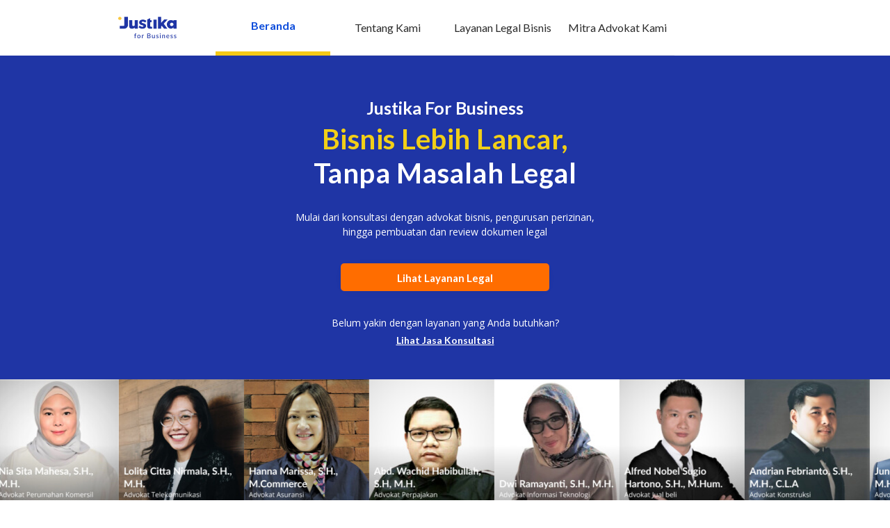

--- FILE ---
content_type: text/html
request_url: https://business.justika.com/?utm_source=blog&utm_medium=floating_button&utm_campaign=formulir-penghapusan-npwp&cohort-blog=catwoman
body_size: 900
content:
<!doctype html><html lang="en" translate="no"><head><meta charset="utf-8"><meta name="viewport" content="width=device-width,initial-scale=1"><meta name="google-site-verification" content="V7jNJvwG3KvO0EsSu8FHuDcqStdGHnznBFatHnLPfoM"/><meta name="mobile-web-app-capable" content="yes"><meta name="theme-color" content="#1f35a5"/><link rel="icon" href="/favicon.ico"/><title>Justika for Business: Situs Layanan Legal Bisnis dan Perusahaan</title><meta name="description" content="Jasa layanan legal bisnis dan perusahaan terpercaya. Mulai dari konsultasi hukum, pembuatan dokumen, pendaftaran pt, hingga pengurusan perizinan usaha."/><meta name="apple-mobile-web-app-title" content="Justika"/><meta name="apple-mobile-web-app-capable" content="yes"/><meta name="apple-mobile-web-app-status-bar-style" content="default"/><meta name="theme-color" content="#b1624d"/><link rel="apple-touch-icon" sizes="180x180" href="/icon_180x180.d68a1e03be0dc7403b37b9cc32addc45.png"/><link rel="apple-touch-icon" sizes="167x167" href="/icon_167x167.daefde9ec163cba33c1fe5b4addfc599.png"/><link rel="apple-touch-icon" sizes="152x152" href="/icon_152x152.c9a7c78d9613c050a66e9f655f716e0d.png"/><link rel="apple-touch-icon" sizes="120x120" href="/icon_120x120.80a532fedcf81d44bb553bb9d2b5f237.png"/><link rel="manifest" href="/manifest.8f6da31b57231de1bc17db4919ea0ce5.json"/></head><body><noscript>If you're seeing this message, that means <strong>JavaScript has been disabled on your browser</strong>, please <strong>enable JS</strong> to make this app work.</noscript><div id="app"></div><script>WebFontConfig={google:{families:["Lato:400,700,900","Open+Sans:400,700"]}},function(){var e=document.createElement("script");e.src="https://ajax.googleapis.com/ajax/libs/webfont/1/webfont.js",e.type="text/javascript",e.async="true";var t=document.getElementsByTagName("script")[0];t.parentNode.insertBefore(e,t)}()</script><script async src="https://www.googletagmanager.com/gtag/js?id=AW-790933028"></script><script>function gtag(){dataLayer.push(arguments)}window.dataLayer=window.dataLayer||[],gtag("js",new Date),gtag("config","AW-790933028")</script><script type="text/javascript" src="/[xname].67f46736a6fd3bd0666a.js"></script><script type="text/javascript" src="/vendor.7631c76a30f318a53596.chunk.js"></script><script type="text/javascript" src="/main.b622bb0979c276374328.chunk.js"></script></body></html>

--- FILE ---
content_type: image/svg+xml
request_url: https://business.justika.com/6ca011f301200c174d2a7c487af401b7.svg
body_size: 746
content:
<svg width="20" height="20" viewBox="0 0 20 20" fill="none" xmlns="http://www.w3.org/2000/svg">
<path d="M15.8398 4.99997H13.1198V3.99997C13.1198 3.78197 13.0768 3.56611 12.9934 3.36471C12.91 3.16331 12.7877 2.98031 12.6336 2.82617C12.4794 2.67202 12.2964 2.54975 12.095 2.46633C11.8936 2.3829 11.6778 2.33997 11.4598 2.33997H8.53976C8.0995 2.33997 7.67727 2.51486 7.36596 2.82617C7.05465 3.13748 6.87976 3.55971 6.87976 3.99997V4.99997H4.15976C3.72122 4.99996 3.3005 5.17348 2.98948 5.48263C2.67846 5.79178 2.5024 6.21144 2.49976 6.64997V9.56997C2.49976 10.0102 2.67465 10.4325 2.98596 10.7438C3.1401 10.8979 3.3231 11.0202 3.5245 11.1036C3.7259 11.187 3.94176 11.23 4.15976 11.23H8.63976V12.06C8.63976 12.3252 8.74511 12.5795 8.93265 12.7671C9.12018 12.9546 9.37454 13.06 9.63976 13.06H10.4198C10.685 13.06 10.9393 12.9546 11.1269 12.7671C11.3144 12.5795 11.4198 12.3252 11.4198 12.06V11.23H15.8998C16.3295 11.2144 16.7365 11.0327 17.035 10.723C17.3334 10.4134 17.5 10 17.4998 9.56997V6.64997C17.4971 6.21144 17.3211 5.79178 17.01 5.48263C16.699 5.17348 16.2783 4.99996 15.8398 4.99997ZM7.83976 3.99997C7.83976 3.81962 7.9114 3.64666 8.03892 3.51913C8.16645 3.39161 8.33941 3.31997 8.51976 3.31997H11.4398C11.6201 3.31997 11.7931 3.39161 11.9206 3.51913C12.0481 3.64666 12.1198 3.81962 12.1198 3.99997V4.99997H7.85976L7.83976 3.99997Z" fill="#789DCC"/>
<path d="M15.8398 12.1899H11.9398V12.6299C11.9192 12.9889 11.7613 13.3263 11.4988 13.572C11.2363 13.8178 10.8893 13.9531 10.5298 13.9499H9.46976C9.11018 13.9531 8.76318 13.8178 8.50068 13.572C8.23817 13.3263 8.08029 12.9889 8.05976 12.6299V12.1899H4.15976C3.08976 12.1899 2.49976 11.5999 2.49976 11.1899V15.9999C2.49976 16.4402 2.67465 16.8624 2.98596 17.1737C3.1401 17.3279 3.3231 17.4502 3.5245 17.5336C3.7259 17.617 3.94176 17.6599 4.15976 17.6599H15.8398C16.28 17.6599 16.7022 17.485 17.0136 17.1737C17.3249 16.8624 17.4998 16.4402 17.4998 15.9999V11.2299C17.4998 11.5999 16.9098 12.1899 15.8398 12.1899Z" fill="#789DCC"/>
</svg>


--- FILE ---
content_type: image/svg+xml
request_url: https://business.justika.com/9bee086b41cf87842264a46c8bfc0b38.svg
body_size: 1638
content:
<svg xmlns="http://www.w3.org/2000/svg" xmlns:xlink="http://www.w3.org/1999/xlink" width="36" height="24" viewBox="0 0 36 24">
    <defs>
        <rect id="a" width="34.224" height="23.692" rx="2.599"/>
    </defs>
    <g fill="none" fill-rule="evenodd" transform="translate(.888 .308)">
        <mask id="b" fill="#fff">
            <use xlink:href="#a"/>
        </mask>
        <use fill="#000" xlink:href="#a"/>
        <g mask="url(#b)">
            <path d="M2.567 0h29.05v23.577H2.568z"/>
            <path fill="#FFF" fill-rule="nonzero" d="M9.76 20.61v-1.174a.693.693 0 0 0-.202-.539.709.709 0 0 0-.542-.206.735.735 0 0 0-.665.333.696.696 0 0 0-.625-.333.627.627 0 0 0-.554.279v-.232H6.76v1.872h.416v-1.03a.436.436 0 0 1 .113-.356.446.446 0 0 1 .35-.14c.273 0 .411.175.411.493v1.041h.416V19.58a.438.438 0 0 1 .114-.355.448.448 0 0 1 .349-.142c.281 0 .416.176.416.494v1.041l.415-.008zm6.149-1.872h-.677v-.567h-.416v.567h-.376v.372h.384v.862c0 .435.17.693.657.693.182 0 .36-.05.515-.145l-.119-.348a.766.766 0 0 1-.364.105c-.198 0-.273-.125-.273-.313v-.854h.673l-.004-.372zm3.51-.047a.56.56 0 0 0-.498.275v-.228h-.408v1.872h.412v-1.05c0-.309.134-.48.395-.48a.677.677 0 0 1 .258.046l.126-.391a.89.89 0 0 0-.293-.051l.008.007zm-5.307.196a1.427 1.427 0 0 0-.772-.196c-.479 0-.791.228-.791.6 0 .305.23.493.653.552l.197.027c.226.032.333.09.333.196 0 .145-.15.227-.432.227a1.015 1.015 0 0 1-.629-.196l-.198.318c.24.165.527.25.82.242.546 0 .862-.254.862-.61 0-.357-.249-.502-.66-.56l-.198-.028c-.179-.023-.321-.059-.321-.184s.135-.22.36-.22c.209.003.413.058.594.161l.182-.329zm11.024-.196a.56.56 0 0 0-.498.275v-.228h-.408v1.872h.412v-1.05c0-.309.134-.48.396-.48a.677.677 0 0 1 .257.046l.126-.391a.89.89 0 0 0-.292-.051l.007.007zm-5.303.98a.94.94 0 0 0 .286.71.962.962 0 0 0 .723.269.996.996 0 0 0 .68-.224l-.197-.329a.837.837 0 0 1-.495.169.604.604 0 0 1-.558-.6c0-.313.243-.573.558-.599a.837.837 0 0 1 .495.169l.198-.33a.996.996 0 0 0-.68-.222.962.962 0 0 0-.724.269.94.94 0 0 0-.286.71v.007zm3.855 0v-.933h-.412v.228a.721.721 0 0 0-.593-.275.984.984 0 0 0-.99.98c0 .54.443.979.99.979a.721.721 0 0 0 .593-.275v.228h.412v-.933zm-1.532 0a.57.57 0 0 1 .593-.533c.31.012.555.267.55.575a.569.569 0 0 1-.569.557.57.57 0 0 1-.42-.176.558.558 0 0 1-.154-.424zm-4.967-.98a.984.984 0 0 0-.976.993.985.985 0 0 0 1.004.966c.285.014.565-.077.785-.255l-.197-.302a.906.906 0 0 1-.55.196.523.523 0 0 1-.567-.458h1.405v-.157c0-.587-.368-.979-.898-.979l-.006-.004zm0 .365a.472.472 0 0 1 .335.129c.09.085.141.202.144.325h-.99a.485.485 0 0 1 .503-.454h.008zm10.312.618v-1.687h-.395v.979a.721.721 0 0 0-.594-.275.984.984 0 0 0-.99.98c0 .54.443.979.99.979a.721.721 0 0 0 .594-.275v.228h.395v-.929zm.687.664a.2.2 0 0 1 .137.053.18.18 0 0 1 0 .262.198.198 0 0 1-.062.04.188.188 0 0 1-.075.015.198.198 0 0 1-.178-.113.182.182 0 0 1 .103-.243.2.2 0 0 1 .08-.014h-.005zm0 .331a.142.142 0 0 0 .103-.043.144.144 0 0 0 0-.196.146.146 0 0 0-.103-.043.15.15 0 0 0-.105.043.144.144 0 0 0 0 .196c.014.013.03.024.048.031.02.009.041.013.063.012h-.006zm.012-.233a.08.08 0 0 1 .051.016c.013.01.02.025.018.04a.047.047 0 0 1-.014.036.07.07 0 0 1-.041.018l.057.064h-.045l-.054-.064h-.018v.064h-.037v-.172l.083-.002zm-.044.033v.047h.044a.042.042 0 0 0 .024 0 .02.02 0 0 0 0-.017.02.02 0 0 0 0-.018.042.042 0 0 0-.024 0l-.044-.012zm-2.177-.795a.57.57 0 0 1 .593-.532c.31.012.555.267.55.575a.569.569 0 0 1-.569.557.57.57 0 0 1-.419-.176.558.558 0 0 1-.155-.424zm-13.898 0v-.936h-.411v.228a.721.721 0 0 0-.594-.275.984.984 0 0 0-.99.98c0 .54.444.979.99.979a.721.721 0 0 0 .594-.275v.228h.411v-.929zm-1.531 0a.57.57 0 0 1 .592-.532c.311.012.556.267.55.575a.569.569 0 0 1-.568.557.571.571 0 0 1-.422-.174.558.558 0 0 1-.156-.426h.004z"/>
            <g fill-rule="nonzero">
                <path fill="#FF5F00" d="M13.975 4.474h6.234v11.084h-6.234z"/>
                <path fill="#EB001B" d="M14.371 10.017a7.01 7.01 0 0 1 2.721-5.543c-2.92-2.271-7.115-1.94-9.636.76a6.994 6.994 0 0 0 0 9.565c2.52 2.7 6.715 3.03 9.636.76a7.01 7.01 0 0 1-2.72-5.542z"/>
                <path fill="#F79E1B" d="M28.62 10.017a7.043 7.043 0 0 1-4.012 6.34 7.186 7.186 0 0 1-7.516-.798 7.022 7.022 0 0 0 2.722-5.543 7.022 7.022 0 0 0-2.722-5.542 7.186 7.186 0 0 1 7.516-.799 7.043 7.043 0 0 1 4.011 6.34v.002zM28.034 14.97v-.713h.155v-.147h-.393v.147h.168v.713h.07zm.762 0v-.86h-.119l-.138.614-.139-.614h-.106v.86h.086v-.645l.129.559h.09l.128-.56v.652l.07-.006z"/>
            </g>
        </g>
    </g>
</svg>


--- FILE ---
content_type: image/svg+xml
request_url: https://business.justika.com/587fac0cfb155120130c1bf68538b08e.svg
body_size: 32050
content:
<svg width="31" height="13" viewBox="0 0 31 13" fill="none" xmlns="http://www.w3.org/2000/svg" xmlns:xlink="http://www.w3.org/1999/xlink">
<rect width="30.93" height="12.6107" fill="url(#pattern0)"/>
<defs>
<pattern id="pattern0" patternContentUnits="objectBoundingBox" width="1" height="1">
<use xlink:href="#image0_3409_18105" transform="translate(-0.000379929) scale(0.00127811 0.0031348)"/>
</pattern>
<image id="image0_3409_18105" width="783" height="319" xlink:href="[data-uri]"/>
</defs>
</svg>


--- FILE ---
content_type: image/svg+xml
request_url: https://business.justika.com/25dc3f454a9af9a7cbdb709a6ff9a1b8.svg
body_size: 783
content:
<svg width="9" height="14" viewBox="0 0 9 14" fill="none" xmlns="http://www.w3.org/2000/svg">
<path d="M0.612463 11.85L5.46246 7L0.612463 2.15C0.496735 2.03427 0.404936 1.89688 0.342304 1.74568C0.279673 1.59447 0.247437 1.43241 0.247437 1.26875C0.247437 1.10508 0.279673 0.943024 0.342304 0.791819C0.404936 0.640614 0.496735 0.503226 0.612463 0.387498C0.72819 0.271771 0.865578 0.179971 1.01678 0.11734C1.16799 0.0547085 1.33005 0.0224724 1.49371 0.0224724C1.65738 0.0224724 1.81944 0.0547085 1.97064 0.11734C2.12185 0.179971 2.25923 0.271771 2.37496 0.387498L8.11246 6.125C8.59996 6.6125 8.59996 7.4 8.11246 7.8875L2.37496 13.625C2.25932 13.7409 2.12196 13.8328 1.97074 13.8955C1.81953 13.9583 1.65742 13.9906 1.49371 13.9906C1.33 13.9906 1.1679 13.9583 1.01668 13.8955C0.865465 13.8328 0.728105 13.7409 0.612463 13.625C0.137463 13.1375 0.124963 12.3375 0.612463 11.85Z" fill="#9B9B9B"/>
</svg>


--- FILE ---
content_type: image/svg+xml
request_url: https://business.justika.com/f27bb17c9302eb4a7c23fc0e03a4d1e4.svg
body_size: 409
content:
<svg xmlns="http://www.w3.org/2000/svg" width="32" height="32" viewBox="0 0 32 32">
    <g fill="none" fill-rule="evenodd">
        <circle cx="16" cy="16" r="16" fill="#FFF"/>
        <path fill="#444" d="M24.007 7H7.993A.993.993 0 0 0 7 7.993v16.014c0 .548.445.993.993.993h8.628v-6.961h-2.343v-2.725h2.343V13.31c0-2.324 1.421-3.59 3.494-3.59.699-.002 1.397.033 2.092.105v2.43h-1.428c-1.13 0-1.35.534-1.35 1.322v1.735h2.7l-.35 2.725h-2.365V25h4.593a.993.993 0 0 0 .993-.993V7.993A.993.993 0 0 0 24.007 7z"/>
    </g>
</svg>


--- FILE ---
content_type: image/svg+xml
request_url: https://business.justika.com/138bba355805f679a4210a54e61bfe9d.svg
body_size: 1015
content:
<svg width="21" height="21" viewBox="0 0 21 21" fill="none" xmlns="http://www.w3.org/2000/svg">
<g clip-path="url(#clip0_1997_30499)">
<path d="M19.4543 7.16209L10.2995 2.58169C10.211 2.53755 10.1134 2.51452 10.0146 2.51441C9.91565 2.51429 9.81808 2.5371 9.72948 2.58104L0.574293 7.14065C0.469192 7.19416 0.380922 7.27567 0.319228 7.37619C0.257533 7.47671 0.224812 7.59231 0.224678 7.71025C0.224544 7.82819 0.257002 7.94387 0.318469 8.04453C0.379935 8.14518 0.46802 8.2269 0.572998 8.28065L9.71779 12.871C9.80629 12.9152 9.90382 12.9382 10.0027 12.9383C10.1016 12.9384 10.1992 12.9156 10.2878 12.8717L16.8715 9.58916L16.8656 14.7892C16.7087 14.893 16.58 15.034 16.4908 15.1996C16.4017 15.3653 16.3549 15.5505 16.3547 15.7386C16.3545 15.9267 16.4008 16.1119 16.4896 16.2778C16.5784 16.4437 16.7068 16.585 16.8635 16.6892L16.8632 16.8792C16.8518 16.9692 16.8597 17.0607 16.8863 17.1475C16.9129 17.2343 16.9577 17.3144 17.0177 17.3825C17.0777 17.4507 17.1515 17.5053 17.2342 17.5428C17.3169 17.5802 17.4066 17.5996 17.4974 17.5997C17.5882 17.5998 17.678 17.5806 17.7608 17.5434C17.8436 17.5061 17.9175 17.4517 17.9776 17.3836C18.0378 17.3156 18.0827 17.2356 18.1096 17.1489C18.1364 17.0621 18.1445 16.9707 18.1332 16.8806L18.1335 16.6906C18.2903 16.5868 18.4191 16.4458 18.5083 16.2801C18.5974 16.1144 18.6442 15.9293 18.6444 15.7412C18.6446 15.5531 18.5982 15.3678 18.5095 15.2019C18.4207 15.0361 18.2923 14.8948 18.1356 14.7906L18.1422 8.9506L19.443 8.30208C19.5481 8.24856 19.6364 8.16705 19.6981 8.06654C19.7597 7.96602 19.7925 7.85041 19.7926 7.73247C19.7927 7.61453 19.7603 7.49885 19.6988 7.3982C19.6373 7.29754 19.5493 7.21583 19.4443 7.16208L19.4543 7.16209Z" fill="#789DCC"/>
<path d="M16.3686 12.1786C16.367 12.0719 16.3387 11.9673 16.2864 11.8743C16.2341 11.7813 16.1593 11.7029 16.069 11.6461C15.9786 11.5894 15.8755 11.5561 15.769 11.5494C15.6625 11.5427 15.556 11.5627 15.4592 11.6076L10.0063 14.1814L4.55922 11.5852C4.46253 11.5401 4.35609 11.5198 4.24958 11.5263C4.14306 11.5328 4.03986 11.5658 3.94936 11.6224C3.85887 11.6789 3.78394 11.7572 3.73141 11.8501C3.67888 11.943 3.6504 12.0475 3.64858 12.1542L3.64567 14.7142C3.64359 16.5442 6.84251 17.4978 10.0025 17.5014C13.1625 17.505 16.3636 16.5086 16.3657 14.7286L16.3686 12.1786Z" fill="#789DCC"/>
</g>
<defs>
<clipPath id="clip0_1997_30499">
<rect width="20" height="20" fill="white" transform="translate(0.0224609) rotate(0.0650606)"/>
</clipPath>
</defs>
</svg>


--- FILE ---
content_type: application/javascript
request_url: https://business.justika.com/main.b622bb0979c276374328.chunk.js
body_size: 141048
content:
(window.webpackJsonp=window.webpackJsonp||[]).push([[3],{0:function(e,a){},"02279259796b85c5b7fd":function(e,a,n){e.exports=n.p+"4da452eaf77a954fe05f4129e6f4e27b.svg"},"02bc17de0bc906c71524":function(e,a,n){e.exports=n.p+"62b55051dddeb15a748c16f0ac47efbb.svg"},"05d4541f0d9f3a78954b":function(e,a,n){e.exports=n.p+"771ffd772c9a54e10d3f84bd40b7c09b.svg"},"0690dfc7d1254f5bf5c2":function(e,a,n){e.exports=n.p+"ea536aa16709637416029bd37023a887.svg"},"083cccf4d253ae39a428":function(e,a,n){e.exports=n.p+"93fbb88dd14217c62bd320d43d4f4a03.jpg"},"09d4d8d07ef8915f6281":function(e,a,n){e.exports=n.p+"cee1394d5bc6fb9622ddd6cda8f1a62a.svg"},1:function(e,a,n){e.exports=n("8b703812aa8ae3c41814")},"10ad4471636b986b4af1":function(e,a,n){e.exports=n.p+"ea536aa16709637416029bd37023a887.svg"},"10ca6a1a8cf7593312a4":function(e,a,n){e.exports=n.p+"d1d8d764261c3185c998c2c3c2201627.svg"},"12ea09167c4147c35901":function(e,a,n){e.exports=n.p+"6ce2c93120ffce23653f23d168a5eb92.svg"},"1479f7d53091a93b9cf6":function(e,a,n){e.exports=n.p+"a424860db1ca5302a7cfcc35320d7da2.svg"},"14ae84416ee7fb6ab609":function(e,a,n){e.exports=n.p+"be2b41dcc40b7f88bc3d32aa57c2190a.svg"},"1514af64edf3b0a6a53b":function(e,a,n){e.exports=n.p+"7d146a5411476a714985c68a27325e0c.svg"},"1521aa43644cd4e80373":function(e,a,n){e.exports=n.p+"aa28b419f32f41d8d4f5b1f2e4dc1e06.svg"},"152fe10bfe8dcbf0099b":function(e,a,n){e.exports=n.p+"51e1f6823a1027d1f682d38dd007e5ac.svg"},"174912b4fa6091d247e3":function(e,a,n){e.exports=n.p+"6fd1b41743097c0eec458e704cdacafe.jpg"},"1b203319e6786c2faf04":function(e,a,n){e.exports=n.p+"ca0dd6475cfc7d1d8de49755cfd05fef.jpg"},"1d7c0ab2fb8d31fee6e1":function(e,a,n){e.exports=n.p+"b760c21401501f6d8f2d8d1d56de09b3.jpg"},"207ab1a8f52af67c0265":function(e,a,n){e.exports=n.p+"df10f92bb6f6d3ac825d7d75f82bf5da.svg"},"20b9cabf308803eeba94":function(e,a,n){e.exports=n.p+"ce3a347ab7c13529400cee361abcf987.svg"},"23c1ed9e1454539afc96":function(e,a,n){e.exports=n.p+"add2e32ed8c97cd876d15f7fc3fecefa.svg"},"25b4f399b5b9c408101c":function(e,a,n){e.exports=n.p+"89298639399f8a85c18b07e4d565b6ee.svg"},"2620cdffdf62a0bd1058":function(e,a,n){e.exports=n.p+"65df8c4b4527a88b9db14bebba269eed.svg"},"28e00962c90f3fb2973d":function(e,a,n){e.exports=n.p+"fbfcdfdd69c16507971ce8b0c54512a9.svg"},"2acdaf4f5785efc371c3":function(e,a,n){e.exports=n.p+"77cfead0cc2f1c61d3854b2b2c1323af.svg"},"2d3b185e4c1abae8a9b5":function(e,a,n){e.exports=n.p+"771ffd772c9a54e10d3f84bd40b7c09b.svg"},"2eba5270777900e4da08":function(e,a,n){e.exports=n.p+"7623cc609aaa9b5f95ebdd0632055698.svg"},"3059d2f309cfeb67edf2":function(e,a,n){e.exports=n.p+"4c01f8a3baf13561956c6c8bfeacefee.svg"},"3093ede186485a6700c9":function(e,a,n){e.exports=n.p+"6599795ae0c9975e30acea09a469890d.svg"},"31e6e2df656b50a628c8":function(e,a,n){e.exports=n.p+"f2850aabb34101c0d22d5db94747dc4f.svg"},"32c773fa10a2e84ea32d":function(e,a,n){e.exports=n.p+"ea536aa16709637416029bd37023a887.svg"},"34ea32bc1030911e37c3":function(e,a,n){e.exports=n.p+"69cbd560188b85cafe81575a752c0990.svg"},"35cd23954255f75327cd":function(e,a,n){e.exports=n.p+"8a635b98a63c4080ae894f9bb3eeb42c.svg"},"35cfa45ae79355a16532":function(e,a,n){e.exports=n.p+"21ad5d44eb4c7eb23e1fa1f6eaed8917.svg"},"36754362c4fbc6b56101":function(e,a,n){e.exports=n.p+"06fcbe75e070e0798bdee40c35729c71.svg"},"373d4830cfc8c878689d":function(e,a,n){e.exports=n.p+"3191d76136cb9bfa5827d4a9dbfe3b7b.svg"},"3af80dbf9519ab1145c5":function(e,a,n){e.exports=n.p+"6b9aac9986f85436d9a742e857312f1c.svg"},"3da159ed332d180589fc":function(e,a,n){e.exports=n.p+"fa5b3e8a9cd4ba90ab61110bbefdc4e6.svg"},"3dcdc8dd7c462e7f1f04":function(e,a,n){e.exports=n.p+"009ddeeeab62f2789881e36c356dc064.jpg"},"3e1972f4452bba48507c":function(e,a,n){e.exports=n.p+"865945ebb760e4aef3cc2534a3667d66.svg"},"3e2b34d239201e539a74":function(e,a,n){e.exports=n.p+"e457a0ee4606a8963de23c76270e8579.svg"},"3ebf929ca6d2b07e7076":function(e,a,n){e.exports=n.p+"8edfabf3aa348d7330e93585c85e4bdd.jpg"},"3f33d363dc483c749645":function(e,a){e.exports="[data-uri]"},"3f5bf9f2a8bb309addc2":function(e,a){e.exports="[data-uri]"},"408df99fcf4369d09565":function(e,a,n){e.exports=n.p+"ee22527f5fe37f17da0d4ccac62d47da.svg"},"43fba9996a546141b27d":function(e,a,n){e.exports=n.p+"b2bf755ea3bd24c6e44a434e2d87e2e4.jpg"},"456884bc1fcb771c23eb":function(e,a,n){e.exports=n.p+"1a8758c0b1523b19e80c7f388f69d0b7.svg"},"4688dc96c1957b837fb5":function(e,a,n){e.exports=n.p+"49a30aa97c98e03aaeceaaffa526174c.svg"},"471a09d390936e3903b4":function(e,a,n){e.exports=n.p+"d1d8d764261c3185c998c2c3c2201627.svg"},"4ce54d943eb1f3decabb":function(e,a,n){e.exports=n.p+".htaccess.bin"},"4da95665a3cc0a9f4b09":function(e,a,n){e.exports=n.p+"b7f083e3300e70efd67a3c90bd33ddb7.svg"},"4f4ecac1d50df4ae5a8d":function(e,a,n){e.exports=n.p+"77a365879197998c78abe045f32a5873.svg"},"507859dd77be7f3c04bb":function(e,a,n){e.exports=n.p+"fb05b21086f1bbb4b4f1e8be15b538ec.svg"},"512ad4f11b240f815b3a":function(e,a,n){e.exports=n.p+"25dc3f454a9af9a7cbdb709a6ff9a1b8.svg"},"51e69ed080225fa2eb9b":function(e,a){e.exports="[data-uri]"},"52eb0e4d87ad8278a67a":function(e,a,n){e.exports=n.p+"8519ef48c35c0e38e1be9711e1ea5028.svg"},"53b7935d2c6a7340a0e3":function(e,a){e.exports="[data-uri]"},"5537cce70ab7159e56fd":function(e,a,n){e.exports=n.p+"ed55dfaf61654809769504e06b1866fd.svg"},"5661ad5f69d82b50380d":function(e,a){e.exports="[data-uri]"},"5790e75b8ee9e2c092e5":function(e,a){e.exports="[data-uri]"},"57cc5f2b620dc0500aa8":function(e,a,n){e.exports=n.p+"da36f0f5a3915f5fb13ef35b9bea4d5e.jpg"},"5900abd835e0584fdb12":function(e,a,n){e.exports=n.p+"dc86c59cf81a80d5706ff4ebac36f461.svg"},"5910f88ede896d11b415":function(e,a,n){e.exports=n.p+"0c13208ae4a6138ab36fe1193345af23.svg"},"5c4aef68fffa12296630":function(e,a,n){e.exports=n.p+"eb933982aca3ebf4d379a25641472a1f.svg"},"5e8ea10624e3710dc24e":function(e,a,n){e.exports=n.p+"1c6691be6eb0dcf3fb14814127611a6a.svg"},"5f67855b85ed00a22767":function(e,a,n){e.exports=n.p+"771ffd772c9a54e10d3f84bd40b7c09b.svg"},"60099037b771723d9790":function(e,a,n){e.exports=n.p+"a3a3c600a01ec921edc75d281710bee7.svg"},"60b8fbf5973df988ca05":function(e,a,n){e.exports=n.p+"2796ac5e034fe3f85291a5d8ea290d8c.svg"},"6138923e3fbc5549c0df":function(e,a){e.exports="[data-uri]"},"630f0a2a5932c2b043bc":function(e,a,n){e.exports=n.p+"042254663eca4d8284c7bd42af59086c.svg"},"6446a1f4768078ecd9e6":function(e,a,n){e.exports=n.p+"a1c8150b01190825d0a19efbc2f12eda.svg"},"65bd243e8e7baba4be64":function(e,a){e.exports="[data-uri]"},"69543bad3cceffc121b9":function(e,a,n){e.exports=n.p+"5e3fab0a3e66419816dc67184cb194e4.svg"},"695874ec372b5e289110":function(e,a,n){e.exports=n.p+"5fd4ddb212ad694e422652467f881606.svg"},"6bdb64d5a37b6c9d5b5a":function(e,a,n){e.exports=n.p+"f6e80ff016eddea9b5f565c80138ada7.svg"},"6d72df2e64ba22f26b9b":function(e,a,n){e.exports=n.p+"80edb0a6c05f2ab7fcec0f0fa2844a33.svg"},"6d7a478e7cc0d7712c31":function(e,a,n){"use strict";n.d(a,"p",function(){return i}),n.d(a,"a",function(){return r}),n.d(a,"o",function(){return o}),n.d(a,"g",function(){return l}),n.d(a,"h",function(){return s}),n.d(a,"k",function(){return u}),n.d(a,"e",function(){return d}),n.d(a,"i",function(){return c}),n.d(a,"j",function(){return p}),n.d(a,"n",function(){return m}),n.d(a,"m",function(){return f}),n.d(a,"l",function(){return g}),n.d(a,"f",function(){return b}),n.d(a,"d",function(){return _}),n.d(a,"q",function(){return h}),n.d(a,"b",function(){return y}),n.d(a,"c",function(){return v});var t=n("bf25f59755b69bd98fe0"),i="@@saga-injector/restart-on-remount",r="@@saga-injector/daemon",o="@@saga-injector/once-till-unmount",l="https://api.justika.com",s="https://sandbox-api.justika.com",u="https://staging-api.justika.com",d="https://staging-api.justika.com",c="https://api-68172429-0F5F-42C2-91C7-B2235648382C.sendbird.com/v3",p="https://api-49BFAC60-9432-486D-83AF-BE9257A15A68.sendbird.com/v3",m="https://justika.com",f="https://business.justika.com",g=f,b="https://api.hukum.io/v2/search/clinics",_="UA-119116835-7",h="Asia/Jakarta",y=new Date("2022-08-15"),v=(Object(t.addMinutes)(new Date,5),Object(t.addDays)(new Date,7),Object(t.addDays)(new Date,1),Object(t.addMonths)(new Date,1));Object(t.addMonths)(new Date,3),Object(t.addYears)(new Date,2)},"70c6601de068c6cf5317":function(e,a,n){(e.exports=n("c138e55a31f3f8960e99")(!1)).push([e.i,".line-scale-pulse-out-rapid > div{\n    width: 2px !important;\n    height: 20px !important;\n}",""])},"70d06fc58ad6dcdd83c0":function(e,a,n){e.exports=n.p+"9bee086b41cf87842264a46c8bfc0b38.svg"},"7588618722dc27b42db7":function(e,a,n){e.exports=n.p+"0737f1ecd3e1e52af111d9382841c88b.svg"},"7636c966138a7ebb57cd":function(e,a,n){e.exports=n.p+"b4de8de17fe497e5fddb01a083a65fb1.svg"},"766557c23b12fa62b217":function(e,a,n){e.exports=n.p+"70553f0ce321de5ea05c93b06ab0e96f.svg"},"787d628166a925e86af7":function(e,a,n){e.exports=n.p+"9b40a8a788ebc12ce929667aaee6a240.svg"},"78b243b2639b2aedaa73":function(e,a,n){e.exports=n.p+"6ca06222b86d5d961df1728d028b9783.svg"},"7a09b302fb1aebb32be5":function(e){e.exports={}},"7b63f0bb53a2ef67df88":function(e,a,n){var t=n("70c6601de068c6cf5317");"string"==typeof t&&(t=[[e.i,t,""]]);var i={hmr:!0,transform:void 0,insertInto:void 0};n("1e4534d1d62a11482e97")(t,i);t.locals&&(e.exports=t.locals)},"7dd68a64079d1d4cd439":function(e){e.exports={}},"7de9ec2c5b98edaf3533":function(e,a,n){e.exports=n.p+"771ffd772c9a54e10d3f84bd40b7c09b.svg"},"7e64fc7adff4e36d2c36":function(e,a,n){e.exports=n.p+"91775d337f2936a22099e5d1b7b5f15c.svg"},"7f4fb50ddaef52e693f9":function(e,a,n){e.exports=n.p+"70762ef20856d4fed874a970bcdf8318.svg"},"802d7b96574825ec808f":function(e,a,n){e.exports=n.p+"17543d169600d7b5f6be8bfbbfe11933.svg"},"81012d8a3f7ebccdadd3":function(e,a,n){e.exports=n.p+"89b10a46ddc63cadcc1b82a320157c14.svg"},"8110c54d1043789c01d7":function(e,a,n){e.exports=n.p+"06fcbe75e070e0798bdee40c35729c71.svg"},"81e2d46fe14d94494bf5":function(e,a,n){e.exports=n.p+"7572e78388b06e4b9909fe7527192858.svg"},"87f81ed4dbe6572c477f":function(e,a,n){e.exports=n.p+"70553f0ce321de5ea05c93b06ab0e96f.svg"},"880c3faf941961f46c09":function(e,a,n){e.exports=n.p+"0541112726e3bd4d4644f6810543910b.svg"},"89b03532252bd3e07cd9":function(e,a,n){e.exports=n.p+"a66505025c09c2a02605999ba1cd1c06.svg"},"8b5284449a08b0f929e4":function(e,a,n){e.exports=n.p+"9d1bab5413832545a81f80c102a582fb.svg"},"8b703812aa8ae3c41814":function(e,a,n){"use strict";n.r(a);n("a26e52c4218006ed1d2f");var t=n("8af190b70a6bc55c6f1b"),i=n.n(t),r=n("63f14ac74ce296f77f4d"),o=n.n(r),l=n("d7dd51e1bf6bfc2c9c3d"),s=n("a7e3807798c0b990af09"),u=n("260f3680b921ede7f717"),d=n.n(u),c=n("89fa59dfd48f288c4600"),p=n.n(c),m=n("9425d5e668a44a546ae8"),f=n("e5e75f1889959f276f6b"),g=n.n(f),b=(n("6735bdf1a3a541ab43fd"),n("7354f69bc4eb9182fb2a")),_=n("e61a87a9a868f6feefd8"),h=n.n(_),y=n("4c57c61d605602ee37f7"),v=n.n(y),k=n("0d7f0986bcd2f33d8a2a"),x=n.n(k),w=n("e95a63b25fb92ed15721"),j=n("deb1edf8e03fc2092ec7"),A=n("5ebee84df403ac8fb75d"),P=n.n(A),E=n("6d7a478e7cc0d7712c31"),C=new P.a;function S(e){return C.get(e)}function O(e,a,n){C.set(e,a,n)}function D(e,a){C.remove(e,a)}function T(e){O("email",e,{path:"/",expires:E.c})}function N(e){O("secret_code",e,{path:"/",expires:E.c})}var M=n("8a2d1b95e05b6a321e74"),B=n.n(M),I=n("a28fc3c963a1d4d1a2e5"),L=n("ab4cb61bcb2dc161defb"),R=n("4f6b016a6e9566bce668"),F=n.n(R),K=n("5ef9de3df8d92ea0e41c"),H=n.n(K),W=n("a1cf5d6fa4ed65a6ddd5"),z=n.n(W),J=n("f3b0ff1628e56352bcbf"),G=n.n(J),U=n("5fa3f8487e09c6182715"),V=n.n(U),q=n("6a4f9c383785f9168266"),Y=n.n(q),Z=n("f2873ecf7390fe7d7c89"),Q=n.n(Z),X=n("d3a850c4000d77bccc89"),$=n.n(X);function ee(e){var a={dispatch:G.a,subscribe:G.a,getState:G.a,replaceReducer:G.a,runSaga:G.a,injectedReducers:$.a,injectedSagas:$.a};Y()(Q()(e,a),"(app/utils...) injectors: Expected a valid redux store")}var ae=Object.assign||function(e){for(var a=1;a<arguments.length;a++){var n=arguments[a];for(var t in n)Object.prototype.hasOwnProperty.call(n,t)&&(e[t]=n[t])}return e},ne=[E.p,E.a,E.o],te=function(e){return Y()(V()(e)&&!z()(e),"(app/utils...) injectSaga: Expected `key` to be a non empty string")},ie=function(e){var a={saga:G.a,mode:function(e){return V()(e)&&ne.includes(e)}};Y()(Q()(e,a),"(app/utils...) injectSaga: Expected a valid saga descriptor")};function re(e){return ee(e),{injectSaga:function(e,a){return function(n){var t=arguments.length>1&&void 0!==arguments[1]?arguments[1]:{},i=arguments[2];a||ee(e);var r=ae({},t,{mode:t.mode||E.p}),o=r.saga,l=r.mode;te(n),ie(r);var s=Reflect.has(e.injectedSagas,n);(!s||s&&l!==E.a&&l!==E.o)&&(e.injectedSagas[n]=ae({},r,{task:e.runSaga(o,i)}))}}(e,!0),ejectSaga:function(e,a){return function(n){if(a||ee(e),te(n),Reflect.has(e.injectedSagas,n)){var t=e.injectedSagas[n];t.mode&&t.mode!==E.a&&t.task&&(t.task.cancel(),e.injectedSagas[n]="done")}}}(e,!0)}}var oe=function(){function e(e,a){for(var n=0;n<a.length;n++){var t=a[n];t.enumerable=t.enumerable||!1,t.configurable=!0,"value"in t&&(t.writable=!0),Object.defineProperty(e,t.key,t)}}return function(a,n,t){return n&&e(a.prototype,n),t&&e(a,t),a}}();function le(e,a){if(!e)throw new ReferenceError("this hasn't been initialised - super() hasn't been called");return!a||"object"!=typeof a&&"function"!=typeof a?e:a}var se=function(e){var a=e.key,n=e.saga,t=e.mode;return function(e){var r=function(r){function o(){var e,a,n;!function(e,a){if(!(e instanceof a))throw new TypeError("Cannot call a class as a function")}(this,o);for(var t=arguments.length,i=Array(t),r=0;r<t;r++)i[r]=arguments[r];return a=n=le(this,(e=o.__proto__||Object.getPrototypeOf(o)).call.apply(e,[this].concat(i))),n.injectors=re(n.context.store),le(n,a)}return function(e,a){if("function"!=typeof a&&null!==a)throw new TypeError("Super expression must either be null or a function, not "+typeof a);e.prototype=Object.create(a&&a.prototype,{constructor:{value:e,enumerable:!1,writable:!0,configurable:!0}}),a&&(Object.setPrototypeOf?Object.setPrototypeOf(e,a):e.__proto__=a)}(o,i.a.Component),oe(o,[{key:"componentWillMount",value:function(){(0,this.injectors.injectSaga)(a,{saga:n,mode:t},this.props)}},{key:"componentWillUnmount",value:function(){(0,this.injectors.ejectSaga)(a)}},{key:"render",value:function(){return i.a.createElement(e,this.props)}}]),o}();return r.WrappedComponent=e,r.contextTypes={store:B.a.object.isRequired},r.displayName="withSaga("+(e.displayName||e.name||"Component")+")",H()(r,e)}},ue=n("4e2e9348dad8fe460c1d"),de=n("54f683fcda7806277002"),ce="app/LanguageToggle/CHANGE_LOCALE",pe=Object(de.fromJS)({locale:"en"});var me=function(){var e=arguments.length>0&&void 0!==arguments[0]?arguments[0]:pe,a=arguments[1];switch(a.type){case ce:return e.set("locale",a.locale);default:return e}},fe=Object.assign||function(e){for(var a=1;a<arguments.length;a++){var n=arguments[a];for(var t in n)Object.prototype.hasOwnProperty.call(n,t)&&(e[t]=n[t])}return e},ge=Object(de.fromJS)({location:null});function be(){var e=arguments.length>0&&void 0!==arguments[0]?arguments[0]:ge,a=arguments[1];switch(a.type){case s.LOCATION_CHANGE:return e.merge({location:a.payload});default:return e}}function _e(e){return Object(ue.combineReducers)(fe({route:be,language:me},e))}function he(e){return ee(e),{injectReducer:function(e,a){return function(n,t){a||ee(e),Y()(V()(n)&&!z()(n)&&G()(t),"(app/utils...) injectReducer: Expected `reducer` to be a reducer function"),Reflect.has(e.injectedReducers,n)&&e.injectedReducers[n]===t||(e.injectedReducers[n]=t,e.replaceReducer(_e(e.injectedReducers)))}}(e,!0)}}var ye=function(){function e(e,a){for(var n=0;n<a.length;n++){var t=a[n];t.enumerable=t.enumerable||!1,t.configurable=!0,"value"in t&&(t.writable=!0),Object.defineProperty(e,t.key,t)}}return function(a,n,t){return n&&e(a.prototype,n),t&&e(a,t),a}}();function ve(e,a){if(!e)throw new ReferenceError("this hasn't been initialised - super() hasn't been called");return!a||"object"!=typeof a&&"function"!=typeof a?e:a}var ke=function(e){var a=e.key,n=e.reducer;return function(e){var t=function(t){function r(){var e,a,n;!function(e,a){if(!(e instanceof a))throw new TypeError("Cannot call a class as a function")}(this,r);for(var t=arguments.length,i=Array(t),o=0;o<t;o++)i[o]=arguments[o];return a=n=ve(this,(e=r.__proto__||Object.getPrototypeOf(r)).call.apply(e,[this].concat(i))),n.injectors=he(n.context.store),ve(n,a)}return function(e,a){if("function"!=typeof a&&null!==a)throw new TypeError("Super expression must either be null or a function, not "+typeof a);e.prototype=Object.create(a&&a.prototype,{constructor:{value:e,enumerable:!1,writable:!0,configurable:!0}}),a&&(Object.setPrototypeOf?Object.setPrototypeOf(e,a):e.__proto__=a)}(r,i.a.Component),ye(r,[{key:"componentWillMount",value:function(){(0,this.injectors.injectReducer)(a,n)}},{key:"render",value:function(){return i.a.createElement(e,this.props)}}]),r}();return t.WrappedComponent=e,t.contextTypes={store:B.a.object.isRequired},t.displayName="withReducer("+(e.displayName||e.name||"Component")+")",H()(t,e)}};var xe=n("bf25f59755b69bd98fe0"),we=n("181c5334c4d1088ba023"),je=n("4898d0b2cbf0b4917e86"),Ae=n.n(je),Pe={locale:Ae.a};function Ee(){return Object(xe.format)(new Date,"iiii, dd MMMM yyyy HH:mm",Pe)}function Ce(e,a){if(e){var n=Object(we.utcToZonedTime)(e,E.q);return Object(xe.format)(n,a,Pe)}}var Se=function(e){return e.get("warning")},Oe=function(){return Object(I.a)(Se,function(e){return e.toJS()})},De="app/Warning/RESET_STATE",Te="app/Warning/ANALYTICS_EVENTS",Ne=Object(de.fromJS)({});var Me=function(){var e=arguments.length>0&&void 0!==arguments[0]?arguments[0]:Ne;switch(arguments[1].type){case De:return Ne;default:return e}},Be=n("d782b72bc5b680c7122c"),Ie=n("f363639bc5c3c97af546"),Le=n("bee705726c59a1425653");g.a.init(Le.d);var Re=regeneratorRuntime.mark(Fe);function Fe(){return regeneratorRuntime.wrap(function(e){for(;;)switch(e.prev=e.next){case 0:case"end":return e.stop()}},Re,this)}var Ke=n("ab039aecd4a1d4fedc0e"),He="6282130007093",We="6282130007093",ze=j.b.span.withConfig({displayName:"Bold"})(["font-weight:700;-webkit-touch-callout:none;-webkit-font-smoothing:antialiased;"]),Je=Object(j.a)(["display:block;box-sizing:border-box;width:100%;height:",";margin:0 auto;padding:10px 0;text-decoration:none;border-radius:",";-webkit-font-smoothing:antialiased;-webkit-touch-callout:none;user-select:none;cursor:pointer;outline:0;font-family:'Lato';font-weight:",";font-size:",";letter-spacing:0px;border:",";border-color:",";background-color:",";box-shadow:0 2px 12px -6px rgba(0,0,0,0.1);color:",";transition:background-color 0.3s;@media (min-width:992px){padding:10px 0;box-shadow:0 2px 18px -8px rgba(0,0,0,0.1);line-height:1.5em;font-size:",";height:",";&:hover{background-color:",";color:",";}}"],function(e){return e.height?e.height:"medium"==e.size?"45px":"50px"},function(e){return e.rounded?"9px":"medium"==e.size?"5px":"6px"},function(e){return"medium"==e.size?"600":"800"},function(e){return"medium"==e.size?"15px":"18px"},function(e){return e.line?"1px solid":"0"},function(e){return e.color.dark},function(e){return e.line?"#FFFFFF":e.color.normal},function(e){return e.line?e.color.normal:e.color.font},function(e){return"medium"==e.size?"15px":"21px"},function(e){return e.height?e.height:"medium"==e.size?"45px":"60px"},function(e){return e.color.light},function(e){return e.color.font_light}),Ge=j.b.a.withConfig({displayName:"A"})(["",""],Je),Ue=Object(j.b)(w.Link).withConfig({displayName:"Link__A"})(["",""],Je),Ve=j.b.button.withConfig({displayName:"StyledButton"})(["",""],Je),qe=j.b.button.withConfig({displayName:"ButtonLoading"})(["display:block;box-sizing:border-box;width:100%;height:",";margin:0 auto;padding:8px;text-decoration:none;border-radius:",";-webkit-font-smoothing:antialiased;-webkit-touch-callout:none;user-select:none;cursor:pointer;outline:0;font-family:'Lato';font-weight:",";font-size:",";letter-spacing:0px;border:0;background-color:",";color:",";transition:background-color 0.3s;@media (min-width:992px){padding:",";font-size:16px;}"],function(e){return e.height?e.height:"medium"==e.size?"45px":"50px"},function(e){return e.rounded?"9px":"medium"==e.size?"5px":"6px"},function(e){return"medium"==e.size?"600":"800"},function(e){return"medium"==e.size?"15px":"18px"},function(e){return e.color.dark},function(e){return e.color.font_dark},function(e){return"medium"==e.size?"8px 0":"10px 0"}),Ye=j.b.button.withConfig({displayName:"ButtonPassive"})(["display:block;box-sizing:border-box;width:100%;height:",";margin:0 auto;padding:13px 0;text-decoration:none;border-radius:",";-webkit-font-smoothing:antialiased;-webkit-touch-callout:none;user-select:none;cursor:default;outline:0;font-family:'Lato';font-weight:",";font-size:",";letter-spacing:0px;border:0;background-color:#e6e6e6;color:#9b9b9b;transition:background-color 0.3s;@media (min-width:992px){padding:",";}"],function(e){return e.height?e.height:"medium"==e.size?"45px":"50px"},function(e){return e.rounded?"9px":"medium"==e.size?"5px":"6px"},function(e){return"medium"==e.size?"600":"800"},function(e){return"medium"==e.size?"15px":"18px"},function(e){return"medium"==e.size?"8px 0":"10px 0"}),Ze=j.b.div.withConfig({displayName:"Wrapper"})(["width:100%;text-align:center;margin:10px auto;@media (min-width:992px){max-width:360px;margin:15px auto;}"]),Qe=n("a5b2b3823abdd440e55c"),Xe=n.n(Qe),$e=(n("7b63f0bb53a2ef67df88"),function(){var e="function"==typeof Symbol&&Symbol.for&&Symbol.for("react.element")||60103;return function(a,n,t,i){var r=a&&a.defaultProps,o=arguments.length-3;if(n||0===o||(n={}),n&&r)for(var l in r)void 0===n[l]&&(n[l]=r[l]);else n||(n=r||{});if(1===o)n.children=i;else if(o>1){for(var s=Array(o),u=0;u<o;u++)s[u]=arguments[u+3];n.children=s}return{$$typeof:e,type:a,key:void 0===t?null:""+t,ref:null,props:n,_owner:null}}}()),ea={normal:"#0C4CDB",light:"#436EFF",dark:"#8391BE",font:"#FFFFFF",font_light:"#FFFFFF",font_dark:"#CBCBCB"},aa={normal:"#FF6D00",light:"#fd8042",dark:"#e59782",font:"#FFFFFF",font_light:"#FFFFFF",font_dark:"#F3F3F3"},na={normal:"#FFFFFF",light:"#FFF4E2",dark:"#858585",font:"#0C1435",font_light:"#07090E",font_dark:"#566FA7"},ta={normal:"#32CD32",light:"#3FD911",dark:"#57B566",font:"#FFF",font_light:"#FFF",font_dark:"#FFF"},ia={normal:"#EA0420",light:"#FF0000",dark:"#A80F22",font:"#FFF",font_light:"#FFF",font_dark:"#FFF"};var ra=Object(Ke.e)(function(e){var a=void 0;switch(e.color){case"yellow":a=aa;break;case"white":a=na;break;case"green":a=ta;break;case"red":a=ia;break;default:a=ea}var n=void 0;return e.to&&(n=$e(Ue,{style:e.style,to:e.to,onClick:e.onClick,target:e.blank,color:a,size:e.size,line:e.line,rounded:e.rounded,height:e.height},void 0,t.Children.toArray(e.children))),e.href&&(n=$e(Ge,{style:e.style,href:e.href,onClick:e.onClick,target:e.blank,color:a,size:e.size,line:e.line,rounded:e.rounded,height:e.height},void 0,t.Children.toArray(e.children))),e.handleRoute&&(n=$e(Ve,{style:e.style,color:a,onClick:e.handleRoute,size:e.size,line:e.line,rounded:e.rounded,height:e.height},void 0,t.Children.toArray(e.children))),e.loading?n=$e(qe,{style:e.style,color:a,size:e.size,line:e.line,rounded:e.rounded,height:e.height},void 0,$e(Xe.a,{name:"ball-pulse-sync",color:a.font_dark,fadeIn:"none",style:{transform:"scale(0.6)"}})):e.passive&&(n=$e(Ye,{style:e.style,size:e.size,rounded:e.rounded,height:e.height},void 0,t.Children.toArray(e.children))),$e(Ze,{style:e.wrapperStyle},void 0,n)}),oa=j.b.div.withConfig({displayName:"Content"})(["display:block;max-width:360px;padding:0 20px;margin:0 auto;text-align:center;@media (min-width:992px){width:1000px;padding:0;max-width:1020px;}",""],function(e){return e.isDesktop&&"\n        @media (min-width: 1360px) {\n          width: 100%;\n          max-width: 1366px;\n        }\n      "}),la=j.b.div.withConfig({displayName:"Column"})(["display:inline-block;margin-top:5px;width:100%;@media (min-width:992px){vertical-align:top;margin-right:1%;max-width:",";}"],function(e){return 100/e.width-1+"%"}),sa=j.b.h2.withConfig({displayName:"H2"})(["font-size:24px;font-weight:800;margin-bottom:0.25em;line-height:1.3em;font-family:'Lato';-webkit-font-smoothing:antialiased;-webkit-touch-callout:none;@media (min-width:992px){font-size:30px;}"]),ua=j.b.img.withConfig({displayName:"Img"})([""]),da=j.b.div.withConfig({displayName:"P"})(["font-family:'Open Sans';font-size:14px;font-weight:400;line-height:1.5em;margin:0.5em 0;color:#000;-webkit-font-smoothing:antialiased;-webkit-touch-callout:none;@media (min-width:992px){font-size:14px;}"]),ca=function(e){return e.get("navigation")},pa=function(){return Object(I.a)(ca,function(e){return e.toJS()})},ma="app/Navigation/RESET_STATE",fa="app/Navigation/ANALYTICS_EVENTS",ga="app/Navigation/TOGGLE_DROPDOWN_SERVICES",ba=Object(de.fromJS)({is_show_dropdown_services:!1});var _a=function(){var e=arguments.length>0&&void 0!==arguments[0]?arguments[0]:ba;switch(arguments[1].type){case ga:return e.set("is_show_dropdown_services",!e.get("is_show_dropdown_services"));case ma:return ba;default:return e}},ha=regeneratorRuntime.mark(ya);function ya(){return regeneratorRuntime.wrap(function(e){for(;;)switch(e.prev=e.next){case 0:case"end":return e.stop()}},ha,this)}g.a.init(Le.d);var va=function(){var e="function"==typeof Symbol&&Symbol.for&&Symbol.for("react.element")||60103;return function(a,n,t,i){var r=a&&a.defaultProps,o=arguments.length-3;if(n||0===o||(n={}),n&&r)for(var l in r)void 0===n[l]&&(n[l]=r[l]);else n||(n=r||{});if(1===o)n.children=i;else if(o>1){for(var s=Array(o),u=0;u<o;u++)s[u]=arguments[u+3];n.children=s}return{$$typeof:e,type:a,key:void 0===t?null:""+t,ref:null,props:n,_owner:null}}}(),ka=j.b.div.withConfig({displayName:"Card__CardStyle"})(["display:block;text-align:left;box-shadow:0 4px 30px -6px rgba(0,0,0,0.1);box-sizing:content-box;background-color:#fff;border-radius:6px;padding:20px 10px;transition:all .3s;-webkit-font-smoothing:antialiased;-webkit-touch-callout:none;"]);var xa=function(e){return va(ka,{className:e.className,onClick:e.onClick,style:e.style},void 0,t.Children.toArray(e.children))},wa={bg_white:"#FFFFFF",bg_soft_grey:"#F9F9F9",bg_grey:"#EFEFEF",bg_soft_blue:"#B9CFEB",bg_light_blue:"#789DCC",bg_blue:"#273E71",bg_dark_blue:"#192750",bg_soft_blue_tint:"#DCE7F5",bg_soft_gold:"#FFF1D7",bg_gold:"#EFB03C",bg_pink:"#FFEDED",bg_soft_green:"#B7EFC2",bg_green:"#189630",bg_yellow:"#F2CF17",bg_soft_yellow:"#FAE899",text_grey:"#9B9B9B",text_charcoal:"#444444",text_charcoal_new:"#2C2C2C",text_black:"#000000",pop_blue:"#2B50CB",pop_blue_new:"#0C4CDB",pop_orange:"#F55D25",pop_green:"#32CD32",pop_yellow:"#F8E71C",pop_red:"#EA0420",blue_brand:"#1F35A5",yellow_brand:"#F4C916",overlay_black:"rgba(0, 0, 0, 0.6)"},ja=Object(j.b)(ua).withConfig({displayName:"DropdownArrow"})(["transform:rotate(",");transition:all 0.2s;margin-left:11px;"],function(e){return e.expand?"180deg":"-0deg"}),Aa=Object(Ke.d)({home:{id:"app.components.Navigation.home",defaultMessage:"Home"},aboutUs:{id:"app.components.Navigation.aboutUs",defaultMessage:"About Us"},howItWorks:{id:"app.components.Navigation.howItWorks",defaultMessage:"How It Works"},services:{id:"app.components.Navigation.services",defaultMessage:"Services"},services_doc_review:{id:"app.components.Navigation.services_doc_review",defaultMessage:"Document Review"},services_partner_agree_draft:{id:"app.components.Navigation.services_partner_agree_draft",defaultMessage:"Partnership Agreement Drafting"},services_tnc_drafting:{id:"app.components.Navigation.services_tnc_drafting",defaultMessage:"T&C Drafting"},services_comp_regul_draft:{id:"app.components.Navigation.services_comp_regul_draft",defaultMessage:"Company Regulation Drafting"},services_emp_cont_draft:{id:"app.components.Navigation.services_emp_cont_draft",defaultMessage:"Employment Contract Drafting"},services_other_legal_doc:{id:"app.components.Navigation.services_other_legal_doc",defaultMessage:"Other Legal Documents"},services_health_check:{id:"app.components.Navigation.services_health_check",defaultMessage:"Free Legal Health Check"},services_retainer:{id:"app.components.Navigation.services_retainer",defaultMessage:"Retainer"},services_other_legal_serv:{id:"app.components.Navigation.services_other_legal_serv",defaultMessage:"Other Legal Services"},ourLawyers:{id:"app.components.Navigation.ourLawyers",defaultMessage:"Our Lawyers"}}),Pa=n("0690dfc7d1254f5bf5c2"),Ea=n.n(Pa),Ca=n("2d3b185e4c1abae8a9b5"),Sa=n.n(Ca),Oa=function(){var e="function"==typeof Symbol&&Symbol.for&&Symbol.for("react.element")||60103;return function(a,n,t,i){var r=a&&a.defaultProps,o=arguments.length-3;if(n||0===o||(n={}),n&&r)for(var l in r)void 0===n[l]&&(n[l]=r[l]);else n||(n=r||{});if(1===o)n.children=i;else if(o>1){for(var s=Array(o),u=0;u<o;u++)s[u]=arguments[u+3];n.children=s}return{$$typeof:e,type:a,key:void 0===t?null:""+t,ref:null,props:n,_owner:null}}}(),Da=j.b.div.withConfig({displayName:"DesktopNavigation__Wrapper"})(["display:flex;position:fixed;justify-content:center;top:0px;text-align:center;background-color:#ffffff;width:100%;box-shadow:0 4px 12px 0 rgba(0,0,0,0.05);padding:0 60px 0 60px;height:83px;align-items:center;z-index:1000;min-width:1366px;"]),Ta=j.b.div.withConfig({displayName:"DesktopNavigation__ContainerHeader"})(["display:flex;width:100%;height:83px;padding:0;max-width:1366px;"]),Na=j.b.div.withConfig({displayName:"DesktopNavigation__NavWrapper"})(["display:flex;justify-content:space-between;align-items:center;height:83px;width:100%;"]),Ma=j.b.div.withConfig({displayName:"DesktopNavigation__StyledNav"})(["font-weight:700;line-height:22px;text-align:center;height:83px;color:",";width:100%;cursor:pointer;border-bottom:",";padding-top:30px;padding-bottom:7px;position:relative;"],function(e){return e.active?"#0C4CDB":"#2C2C2C"},function(e){return e.active?"5px solid #F2CF17":"5px solid transparent"}),Ba=Object(j.b)(xa).withConfig({displayName:"DesktopNavigation__DropdownWrapper"})(["margin-top:31px;width:288px;height:396px;position:absolute;padding-left:20px;padding-bottom:8px;right:0px;display:flex;flex-direction:column;"]),Ia=j.b.div.withConfig({displayName:"DesktopNavigation__DropdownNav"})(["text-align:left;margin:10px 20px auto 10px;display:flex;font-size:16px;position:relative;text-decoration:none;color:",";&:hover{color:",";}"],wa.text_black,wa.pop_blue),La=Object(j.b)(w.NavLink).withConfig({displayName:"DesktopNavigation__HeaderLink"})(["left:0;float:left;margin:25px 0;"]),Ra=j.b.img.withConfig({displayName:"DesktopNavigation__Logo"})(["display:block;height:35px;margin-top:5px;"]),Fa=Object(j.b)(la).withConfig({displayName:"DesktopNavigation__NavColumn"})(["margin:0px auto;position:relative;width:100%;"]);function Ka(e,a,n,t){!function(e,a,n){e.triggerEvents("Klik Navigation",{"Cohort Experiment":S("cohort-experiment"),"Date and Time (WIB)":Ee(),"Button Name":e.intl.formatMessage(a),Page:e.page,Service:n})}(e,a,n),"Other Legal Documents"==n||"Free Legal Health Check"==n||"Retainer"==n||"Other Legal Services"==n?window.open(t,"_blank"):e.dispatch(Object(s.push)(t))}function Ha(e){return Oa(Na,{},void 0,Oa(Ma,{active:"/"==location.pathname,onClick:function(){return Ka(e,Aa.home,"","/")}},void 0,i.a.createElement(Ke.a,Aa.home)),Oa(Ma,{active:"/about-us"==location.pathname,onClick:function(){return Ka(e,Aa.aboutUs,"","/about-us")}},void 0,i.a.createElement(Ke.a,Aa.aboutUs)),Oa(Ma,{active:"/how-it-works"==location.pathname,onClick:function(){return Ka(e,Aa.howItWorks,"","/how-it-works")}},void 0,i.a.createElement(Ke.a,Aa.howItWorks)),Oa(Ma,{active:location.pathname.includes("/document-services/document-review")||location.pathname.includes("/document-services/partnership-agreement-drafting")||location.pathname.includes("/document-services/terms-conditions-drafting")||location.pathname.includes("/document-services/company-regulation-drafting")||location.pathname.includes("/document-services/employment-contract-drafting")||e.navigation.is_show_dropdown_services,onClick:function(){return e.toogleDropdownServices()}},void 0,i.a.createElement(Ke.a,Aa.services),Oa(ja,{src:Ea.a,expand:e.navigation.is_show_dropdown_services,width:"15px"}),e.navigation.is_show_dropdown_services&&Oa(Ba,{},void 0,Oa(Ia,{onClick:function(){return Ka(e,Aa.services_doc_review,"Document Review","/document-services/document-review")}},void 0,i.a.createElement(Ke.a,Aa.services_doc_review)),Oa(Ia,{onClick:function(){return Ka(e,Aa.services_partner_agree_draft,"Partnership Agreement","/document-services/partnership-agreement-drafting")}},void 0,i.a.createElement(Ke.a,Aa.services_partner_agree_draft)),Oa(Ia,{onClick:function(){return Ka(e,Aa.services_tnc_drafting,"T&C","/document-services/terms-conditions-drafting")}},void 0,i.a.createElement(Ke.a,Aa.services_tnc_drafting)),Oa(Ia,{onClick:function(){return Ka(e,Aa.services_comp_regul_draft,"Company Regulation","/document-services/company-regulation-drafting")}},void 0,i.a.createElement(Ke.a,Aa.services_comp_regul_draft)),Oa(Ia,{onClick:function(){return Ka(e,Aa.services_emp_cont_draft,"Employment Contract","/document-services/employment-contract-drafting")}},void 0,i.a.createElement(Ke.a,Aa.services_emp_cont_draft)),Oa(Ia,{onClick:function(){return Ka(e,Aa.services_other_legal_doc,"Other Legal Documents","https://wa.me/"+He+"?text=[Legal Business Solution] Halo, Saya ingin bertanya mengenai layanan pembuatan dokumen lainnya")}},void 0,i.a.createElement(Ke.a,Aa.services_other_legal_doc)),Oa(Ia,{onClick:function(){return Ka(e,Aa.services_health_check,"Free Legal Health Check","https://156kca5m1en.typeform.com/to/SyjrSK4x")}},void 0,i.a.createElement(Ke.a,Aa.services_health_check)),Oa(Ia,{onClick:function(){return Ka(e,Aa.services_retainer,"Retainer","https://wa.me/"+He+"?text=[Legal Business Solution] Halo Justika, saya ingin menanyakan layanan retainer")}},void 0,i.a.createElement(Ke.a,Aa.services_retainer)),Oa(Ia,{onClick:function(){return Ka(e,Aa.services_other_legal_serv,"Other Legal Services","https://wa.me/"+He+"?text=[Legal Business Solution] Halo Justika, saya ingin menanyakan layanan hukum lainnya")}},void 0,i.a.createElement(Ke.a,Aa.services_other_legal_serv)))),Oa(Ma,{active:location.pathname.includes("/lawyer-directory")||location.pathname.includes("/lawyer/"),onClick:function(){return Ka(e,Aa.ourLawyers,"","/lawyer-directory")}},void 0,i.a.createElement(Ke.a,Aa.ourLawyers)))}var Wa=Object(Ke.e)(function(e){return Oa(Da,{},void 0,Oa(Ta,{},void 0,Oa(La,{to:"/"},void 0,Oa(Ra,{src:Sa.a})),Oa(Fa,{width:1.5},void 0,i.a.createElement(Ha,e))))}),za=function(){function e(e,a){for(var n=0;n<a.length;n++){var t=a[n];t.enumerable=t.enumerable||!1,t.configurable=!0,"value"in t&&(t.writable=!0),Object.defineProperty(e,t.key,t)}}return function(a,n,t){return n&&e(a.prototype,n),t&&e(a,t),a}}();var Ja=function(e){function a(){return function(e,a){if(!(e instanceof a))throw new TypeError("Cannot call a class as a function")}(this,a),function(e,a){if(!e)throw new ReferenceError("this hasn't been initialised - super() hasn't been called");return!a||"object"!=typeof a&&"function"!=typeof a?e:a}(this,(a.__proto__||Object.getPrototypeOf(a)).apply(this,arguments))}return function(e,a){if("function"!=typeof a&&null!==a)throw new TypeError("Super expression must either be null or a function, not "+typeof a);e.prototype=Object.create(a&&a.prototype,{constructor:{value:e,enumerable:!1,writable:!0,configurable:!0}}),a&&(Object.setPrototypeOf?Object.setPrototypeOf(e,a):e.__proto__=a)}(a,i.a.Component),za(a,[{key:"render",value:function(){return i.a.createElement(Wa,this.props)}}]),a}(),Ga=Object(I.b)({navigation:pa()});var Ua=Object(l.connect)(Ga,function(e){return{dispatch:e,resetState:function(){return e({type:ma})},triggerEvents:function(a,n){return e(function(e,a){return g.a.track(e,a),{type:fa}}(a,n))},toogleDropdownServices:function(){return e({type:ga})}}}),Va=ke({key:"navigation",reducer:_a}),qa=se({key:"navigation",saga:ya}),Ya=Object(L.compose)(Va,qa,Ua)(Ja),Za=Object(Ke.d)({header:{id:"app.containers.Warning.header",defaultMessage:"Maaf, Sedang Terjadi Gangguan"},something_wrong:{id:"app.containers.Warning.something_wrong",defaultMessage:"Sedang terjadi kesalahan pada sistem kami, mohon tekan tombol "},moment_afterward:{id:"app.containers.Warning.moment_afterward",defaultMessage:" untuk menginformasikan Layanan Pelanggan kami"},get_help:{id:"app.containers.Warning.get_help",defaultMessage:"Hubungi Layanan Pelanggan"},or:{id:"app.containers.Warning.or",defaultMessage:" atau "},refresh:{id:"app.containers.Warning.refresh",defaultMessage:"Refresh"},try_again:{id:"app.containers.Warning.try_again",defaultMessage:"Coba Lagi"},error_page:{id:"app.containers.Warning.error_page",defaultMessage:"Terdapat kesalahan saat memuat laman. Mohon coba lagi nanti."}}),Qa=n("d6ccd2c58ff0e612d31e"),Xa=n.n(Qa),$a=function(){var e="function"==typeof Symbol&&Symbol.for&&Symbol.for("react.element")||60103;return function(a,n,t,i){var r=a&&a.defaultProps,o=arguments.length-3;if(n||0===o||(n={}),n&&r)for(var l in r)void 0===n[l]&&(n[l]=r[l]);else n||(n=r||{});if(1===o)n.children=i;else if(o>1){for(var s=Array(o),u=0;u<o;u++)s[u]=arguments[u+3];n.children=s}return{$$typeof:e,type:a,key:void 0===t?null:""+t,ref:null,props:n,_owner:null}}}();var en=function(e){return $a("div",{},void 0,$a("style",{jsx:"true"},void 0,"#app {min-width: unset;}"),$a(k.Helmet,{},void 0,$a("title",{},void 0,"Gangguan"),$a("meta",{name:"description",content:"Maaf, Sedang Terjadi Gangguan"})),$a(oa,{},void 0,$a(la,{width:"1.5",style:{marginTop:"100px"}},void 0,$a("br",{}),$a(ua,{src:Xa.a,alt:"Gangguan",width:"200"}),$a(sa,{},void 0,i.a.createElement(Ke.a,Za.header)),$a("br",{}),$a(da,{},void 0,i.a.createElement(Ke.a,Za.something_wrong),$a("br",{}),!window.location.pathname.includes("gangguan")&&$a(i.a.Fragment,{},void 0,$a(ze,{},void 0,i.a.createElement(Ke.a,Za.refresh)),i.a.createElement(Ke.a,Za.or)),$a(ze,{},void 0,i.a.createElement(Ke.a,Za.get_help)),$a("br",{}),i.a.createElement(Ke.a,Za.moment_afterward)),$a("br",{}),!window.location.pathname.includes("gangguan")&&$a(ra,{handleRoute:function(){return function(e){e.triggerEvents("[DEBUG] klik refresh halaman error",{Partners:S("partner_code"),Partner_tracking_code:S("partner_tracking_code")}),location.reload()}(e)},color:"blue",size:"medium"},void 0,i.a.createElement(Ke.a,Za.refresh)),$a(ra,{handleRoute:function(){return function(e){var a="https://wa.me/"+He+"?text=[Legal Business Solution] Halo%20Admin,%20saya%20mengalami%20gangguan%20ketika%20mengunjungi%20website%20Justika",n="https://wa.me/"+He+"?text=[Bukalapak] Halo%20Justika,%20saya%20ingin%20bertanya%20";e.triggerEvents('Klik "Hubungi Layanan Pelanggan" halaman error',{Partners:S("partner_code"),Partner_tracking_code:S("partner_tracking_code")}),window.open("bl"==S("partner_code")?n:a,"_blank")}(e)},color:"yellow",size:"medium"},void 0,i.a.createElement(Ke.a,Za.get_help)))))},an=(n("53b7935d2c6a7340a0e3"),j.b.div.withConfig({displayName:"Container"})(["padding-top:70px;min-height:1000px;@media (min-width:992px){padding-top:80px;}"])),nn=j.b.div.withConfig({displayName:"Container__WhiteContainer"})(["text-align:left;padding:20px 0;background-color:#fff;border-bottom:1px solid #e6e6e6;@media (min-width:992px){padding:30px 0;text-align:center;}"]),tn=(j.b.div.withConfig({displayName:"Container__GreyContainer"})(["text-align:left;padding:20px 0;background-color:#efefef;border-bottom:1px solid #e6e6e6;@media (min-width:992px){padding:30px 0;text-align:center;}"]),j.b.div.withConfig({displayName:"Container__BlueContainer"})(["text-align:left;padding:20px 0;color:#fff;background:#1F35A5;border-bottom:1px solid #e6e6e6;@media (min-width:992px){padding:30px 0;text-align:center;}"]),j.b.div.withConfig({displayName:"Container__SoftGreyContainer"})(["text-align:left;padding:20px 0;background-color:#f9f9f9;border-bottom:1px solid #e6e6e6;@media (min-width:992px){padding:30px 0;text-align:center;}"])),rn=n("5900abd835e0584fdb12"),on=n.n(rn),ln=function(){var e="function"==typeof Symbol&&Symbol.for&&Symbol.for("react.element")||60103;return function(a,n,t,i){var r=a&&a.defaultProps,o=arguments.length-3;if(n||0===o||(n={}),n&&r)for(var l in r)void 0===n[l]&&(n[l]=r[l]);else n||(n=r||{});if(1===o)n.children=i;else if(o>1){for(var s=Array(o),u=0;u<o;u++)s[u]=arguments[u+3];n.children=s}return{$$typeof:e,type:a,key:void 0===t?null:""+t,ref:null,props:n,_owner:null}}}(),sn=j.b.div.withConfig({displayName:"NewWarningPage__Wrapper"})(["padding-top:100px;@media (max-width:992px){padding-top:0px;position:absolute;top:50%;left:50%;transform:translate(-50%,-50%);width:100%;}"]);var un=function(e){return ln("div",{},void 0,"android"==S("ref")||"ios"==S("ref")?ln(k.Helmet,{},void 0,ln("title",{},void 0,"Rekap Pesanan")):ln(k.Helmet,{},void 0,ln("title",{},void 0,"Gangguan")),"android"==S("ref")||"ios"==S("ref")?null:i.a.createElement(Ya,e),ln(sn,{},void 0,ln(oa,{},void 0,ln(la,{width:"1.5"},void 0,ln("br",{}),ln(ua,{src:on.a,alt:"Gangguan"}),ln(da,{style:{padding:"20px 0px"}},void 0,i.a.createElement(Ke.a,Za.error_page)),ln(ra,{size:"medium",color:"blue",handleRoute:function(){return function(e){e.triggerEvents("[DEBUG] klik Coba Lagi halaman error",{Partners:S("partner_code"),Partner_tracking_code:S("partner_tracking_code")}),location.reload()}(e)}},void 0,i.a.createElement(Ke.a,Za.try_again))))))},dn=function(){function e(e,a){for(var n=0;n<a.length;n++){var t=a[n];t.enumerable=t.enumerable||!1,t.configurable=!0,"value"in t&&(t.writable=!0),Object.defineProperty(e,t.key,t)}}return function(a,n,t){return n&&e(a.prototype,n),t&&e(a,t),a}}();var cn=function(e){function a(){return function(e,a){if(!(e instanceof a))throw new TypeError("Cannot call a class as a function")}(this,a),function(e,a){if(!e)throw new ReferenceError("this hasn't been initialised - super() hasn't been called");return!a||"object"!=typeof a&&"function"!=typeof a?e:a}(this,(a.__proto__||Object.getPrototypeOf(a)).apply(this,arguments))}return function(e,a){if("function"!=typeof a&&null!==a)throw new TypeError("Super expression must either be null or a function, not "+typeof a);e.prototype=Object.create(a&&a.prototype,{constructor:{value:e,enumerable:!1,writable:!0,configurable:!0}}),a&&(Object.setPrototypeOf?Object.setPrototypeOf(e,a):e.__proto__=a)}(a,i.a.Component),dn(a,[{key:"componentDidMount",value:function(){window.scrollTo(0,0),this.props.triggerEvents('Visit "halaman error"',{Partners:S("partner_code"),Partner_tracking_code:S("partner_tracking_code"),"date and time (WIB)":Ee()})}},{key:"render",value:function(){return"/rekap"==location.pathname.substr(0,6)||"/chatroom/review-dokumen"==location.pathname.substr(0,24)?i.a.createElement(un,this.props):i.a.createElement(en,this.props)}}]),a}(),pn=Object(I.b)({warning:Oe()});var mn=Object(l.connect)(pn,function(e){return{dispatch:e,resetState:function(){return e({type:De})},triggerEvents:function(a,n){return e(function(e,a){return g.a.track(e,a),{type:Te}}(a,n))}}}),fn=ke({key:"warning",reducer:Me}),gn=se({key:"warning",saga:Fe}),bn=Object(L.compose)(fn,gn,mn)(cn),_n=function(e){return e.get("errorBoundary")},hn=function(){return Object(I.a)(_n,function(e){return e.toJS()})},yn="app/ErrorBoundary/ANALYTICS_EVENTS",vn="app/ErrorBoundary/TOOGLE_COMPABILITY_WARNING",kn=Object(de.fromJS)({is_show_compability_warning:!1});var xn=function(){var e=arguments.length>0&&void 0!==arguments[0]?arguments[0]:kn;switch(arguments[1].type){case vn:return e.set("is_show_compability_warning",!e.get("is_show_compability_warning"));default:return e}},wn=regeneratorRuntime.mark(jn);function jn(){return regeneratorRuntime.wrap(function(e){for(;;)switch(e.prev=e.next){case 0:case"end":return e.stop()}},wn,this)}g.a.init(Le.d);var An=function(){var e="function"==typeof Symbol&&Symbol.for&&Symbol.for("react.element")||60103;return function(a,n,t,i){var r=a&&a.defaultProps,o=arguments.length-3;if(n||0===o||(n={}),n&&r)for(var l in r)void 0===n[l]&&(n[l]=r[l]);else n||(n=r||{});if(1===o)n.children=i;else if(o>1){for(var s=Array(o),u=0;u<o;u++)s[u]=arguments[u+3];n.children=s}return{$$typeof:e,type:a,key:void 0===t?null:""+t,ref:null,props:n,_owner:null}}}(),Pn=j.b.a.withConfig({displayName:"A__AStyle"})(["color:#2b50cb;font-weight:700;cursor:pointer;text-decoration:none;transition:color 0.3s;&:hover{text-decoration:underline;}"]),En=j.b.a.withConfig({displayName:"A__APassive"})(["color:#707070;cursor:default;font-weight:700;"]);function Cn(e){var a=An(Pn,{id:e.id,href:e.href,target:e.target,onClick:e.onClick,className:e.className,style:e.style},void 0,t.Children.toArray(e.children));return e.handleRoute&&(a=e.passive?An(En,{id:e.id,className:e.className,style:e.style},void 0,t.Children.toArray(e.children)):An(Pn,{id:e.id,onClick:e.handleRoute,className:e.className,style:e.style},void 0,t.Children.toArray(e.children))),a}Cn.propTypes={handleRoute:B.a.func,href:B.a.string,children:B.a.node.isRequired,passive:B.a.bool,target:B.a.string,className:B.a.string,style:B.a.object};var Sn=Cn,On=j.b.div.withConfig({displayName:"Container"})(["display:",";position:fixed;z-index:1005;left:0;top:0;width:100%;height:100%;overflow:hidden;background-color:rgba(0,0,0,0.6);"],function(e){return e.show?"block":"none"}),Dn=j.b.div.withConfig({displayName:"Dialog"})(["display:",";position:fixed;background-color:#ffffff;border-radius:6px;border:1px solid #E1E1E1;width:340px;max-height:600px;padding:10px;text-align:center;z-index:1007;top:",";left:50%;margin-left:-170px;margin-top:-240px;box-shadow:0 3px 6px rgba(0,0,0,0.1);@media (min-width:992px){width:800px;margin-left:-400px;margin-top:-300px;max-height:600px;}"],function(e){return e.show?"block":"none"},function(e){return e.top?e.top+"%":"50%"}),Tn=n("880c3faf941961f46c09"),Nn=n.n(Tn),Mn=j.b.div.withConfig({displayName:"DialogTitle"})(["display:block;background-image:url(",");background-repeat:no-repeat;background-size:",";background-position:98% 20%;min-height:",";cursor:",";color:#000000;padding:5px;padding-right:40px;padding-bottom:20px;font-size:24px;font-weight:700;transition:all 0.2s;font-family:'Lato';-webkit-font-smoothing:antialiased;-webkit-touch-callout:none;@media (min-width:992px){font-size:26px;}"],Nn.a,function(e){return e.hideCloseButton?"0":"20px"},function(e){return e.hideCloseButton?"0":"20px"},function(e){return e.hideCloseButton?"default":"pointer"}),Bn=j.b.div.withConfig({displayName:"DialogDetail"})(["overflow-y:auto;max-height:",";@media (min-width:992px){max-height:550px;}"],function(e){return e.height?e.height+"px":"450px"}),In=function(){var e="function"==typeof Symbol&&Symbol.for&&Symbol.for("react.element")||60103;return function(a,n,t,i){var r=a&&a.defaultProps,o=arguments.length-3;if(n||0===o||(n={}),n&&r)for(var l in r)void 0===n[l]&&(n[l]=r[l]);else n||(n=r||{});if(1===o)n.children=i;else if(o>1){for(var s=Array(o),u=0;u<o;u++)s[u]=arguments[u+3];n.children=s}return{$$typeof:e,type:a,key:void 0===t?null:""+t,ref:null,props:n,_owner:null}}}();var Ln=Object(Ke.e)(function(e){return In("div",{},void 0,In(On,{show:e.show,onClick:e.onCloseOutside}),In(Dn,{className:e.className,show:e.show,top:e.top,style:e.style},void 0,e.onClose?In(Mn,{onClick:function(){return e.onClose(e.id)},hideCloseButton:e.hideCloseButton},void 0,e.title?e.intl.formatMessage(e.title):null):null,In(Bn,{height:e.height},void 0,e.children)))}),Rn=n("802d7b96574825ec808f"),Fn=n.n(Rn),Kn=function(){var e="function"==typeof Symbol&&Symbol.for&&Symbol.for("react.element")||60103;return function(a,n,t,i){var r=a&&a.defaultProps,o=arguments.length-3;if(n||0===o||(n={}),n&&r)for(var l in r)void 0===n[l]&&(n[l]=r[l]);else n||(n=r||{});if(1===o)n.children=i;else if(o>1){for(var s=Array(o),u=0;u<o;u++)s[u]=arguments[u+3];n.children=s}return{$$typeof:e,type:a,key:void 0===t?null:""+t,ref:null,props:n,_owner:null}}}();var Hn=function(e){return Kn(Ln,{show:e.errorboundary.is_show_compability_warning},void 0,Kn(ua,{src:Fn.a,style:{width:"200px",height:"200px"}}),Kn(sa,{},void 0,"Perambah Tidak didukung"),Kn(la,{width:"1.3",style:{paddingBottom:"80px"}},void 0,Kn(da,{},void 0,"Untuk performa dan keamanan yang optimal, silakan perbarui perambah Anda atau gunakan perambah mutakhir lainnya."),Kn(da,{},void 0,Kn(Sn,{href:"https://www.google.com/chrome/",target:"_blank"},void 0,"Chrome")),Kn(da,{},void 0,Kn(Sn,{href:"https://www.mozilla.org/en-US/firefox/new/",target:"_blank"},void 0,"Firefox"))))},Wn=function(){var e="function"==typeof Symbol&&Symbol.for&&Symbol.for("react.element")||60103;return function(a,n,t,i){var r=a&&a.defaultProps,o=arguments.length-3;if(n||0===o||(n={}),n&&r)for(var l in r)void 0===n[l]&&(n[l]=r[l]);else n||(n=r||{});if(1===o)n.children=i;else if(o>1){for(var s=Array(o),u=0;u<o;u++)s[u]=arguments[u+3];n.children=s}return{$$typeof:e,type:a,key:void 0===t?null:""+t,ref:null,props:n,_owner:null}}}(),zn=function(){function e(e,a){for(var n=0;n<a.length;n++){var t=a[n];t.enumerable=t.enumerable||!1,t.configurable=!0,"value"in t&&(t.writable=!0),Object.defineProperty(e,t.key,t)}}return function(a,n,t){return n&&e(a.prototype,n),t&&e(a,t),a}}();var Jn=function(e){function a(e){!function(e,a){if(!(e instanceof a))throw new TypeError("Cannot call a class as a function")}(this,a);var n=function(e,a){if(!e)throw new ReferenceError("this hasn't been initialised - super() hasn't been called");return!a||"object"!=typeof a&&"function"!=typeof a?e:a}(this,(a.__proto__||Object.getPrototypeOf(a)).call(this,e));return n.setPathnameCookie=function(){var e="partner"==location.pathname.split("/")[1];S("partner_code")&&!e&&O("pathname",location.pathname+location.search,{path:"/"})},n.showWarningCompability=function(e){!e.toString().includes("RangeError: timeZone is not supported")&&function(){var e=!!window.opr&&!!opr.addons||!!window.opera||navigator.userAgent.indexOf(" OPR/")>=0,a=(/constructor/i.test(window.HTMLElement)||(!window.safari||"undefined"!=typeof safari&&safari.pushNotification).toString(),!!document.documentMode),n=!a&&!!window.StyleMedia,t=!(!window.chrome||!window.chrome.webstore&&!window.chrome.runtime),i=(t&&navigator.userAgent.indexOf("Edg"),(t||e)&&window.CSS,navigator.userAgent.indexOf(" UCBrowser/")>=0);return!(n||a||i)}()||(n.props.triggerEvents("[DEBUG] show dialog compability warning",{"User Agent":navigator.userAgent}),n.props.toogleCompabilityWarning())},n.state={hasError:!1},n}return function(e,a){if("function"!=typeof a&&null!==a)throw new TypeError("Super expression must either be null or a function, not "+typeof a);e.prototype=Object.create(a&&a.prototype,{constructor:{value:e,enumerable:!1,writable:!0,configurable:!0}}),a&&(Object.setPrototypeOf?Object.setPrototypeOf(e,a):e.__proto__=a)}(a,i.a.Component),zn(a,[{key:"componentDidMount",value:function(){this.setPathnameCookie()}},{key:"componentDidCatch",value:function(e,a){m.init({dsn:Le.f,environment:"production"}),m.setTag("error_type","blank page"),m.setUser({mpid:g.a.get_distinct_id()}),m.captureMessage(e),this.props.triggerEvents("[DEBUG] Error Blank Page",{error:e.toString(),"error info":a.componentStack}),this.showWarningCompability(e)}},{key:"render",value:function(){return this.state.hasError?Wn("div",{},void 0,i.a.createElement(Hn,this.props),Wn(bn,{})):this.props.children}}],[{key:"getDerivedStateFromError",value:function(e){return{hasError:!0}}}]),a}(),Gn=Object(I.b)({errorboundary:hn()});var Un=Object(l.connect)(Gn,function(e){return{dispatch:e,triggerEvents:function(a,n){return e(function(e,a){return g.a.track(e,a),{type:yn}}(a,n))},toogleCompabilityWarning:function(){return e({type:vn})}}}),Vn=ke({key:"errorBoundary",reducer:xn}),qn=se({key:"errorBoundary",saga:jn}),Yn=Object(L.compose)(Vn,qn,Un)(Jn);function Zn(e,a){a=a.replace(/[[]/,"[").replace(/[]]/,"]");var n=new RegExp("[?&]"+a+"=([^&#]*)").exec(e);return null===n||n&&"string"!=typeof n[1]&&n[1].length?"":decodeURIComponent(n[1]).replace(/\W/gi," ")}function Qn(e,a){g.a.track(e,a)}g.a.init(Le.d);var Xn=n("2a0335303f85c0f28de1"),$n=n.n(Xn),et=n("7de9ec2c5b98edaf3533"),at=n.n(et),nt=n("ab78ba7f34424bb07c09"),tt=n.n(nt),it=function(){return function(e,a){if(Array.isArray(e))return e;if(Symbol.iterator in Object(e))return function(e,a){var n=[],t=!0,i=!1,r=void 0;try{for(var o,l=e[Symbol.iterator]();!(t=(o=l.next()).done)&&(n.push(o.value),!a||n.length!==a);t=!0);}catch(e){i=!0,r=e}finally{try{!t&&l.return&&l.return()}finally{if(i)throw r}}return n}(e,a);throw new TypeError("Invalid attempt to destructure non-iterable instance")}}(),rt=function(){var e="function"==typeof Symbol&&Symbol.for&&Symbol.for("react.element")||60103;return function(a,n,t,i){var r=a&&a.defaultProps,o=arguments.length-3;if(n||0===o||(n={}),n&&r)for(var l in r)void 0===n[l]&&(n[l]=r[l]);else n||(n=r||{});if(1===o)n.children=i;else if(o>1){for(var s=Array(o),u=0;u<o;u++)s[u]=arguments[u+3];n.children=s}return{$$typeof:e,type:a,key:void 0===t?null:""+t,ref:null,props:n,_owner:null}}}(),ot=[{label:"Beranda",url:"/",name:"Home Page LBS"},{label:"Tentang Kami",url:"/about-us",name:"About Us Page"},{label:"Layanan Legal Bisnis",url:"/layanan-legal-bisnis",name:"Layanan Legal Bisnis"},{label:"Mitra Advokat Kami",url:"/lawyer-directory",name:"Our Lawyers Page"}],lt=j.b.div.withConfig({displayName:"MobileNavbar__Wrapper"})(["height:60px;width:100%;background-color:",";position:fixed;top:0;left:0;z-index:1000;"],wa.bg_white),st=j.b.div.withConfig({displayName:"MobileNavbar__Content"})(["height:100%;max-width:500px;margin:0 auto;padding:0 20px;"]),ut=j.b.div.withConfig({displayName:"MobileNavbar__MainSection"})(["height:100%;width:100%;display:flex;justify-content:space-between;align-items:center;"]),dt=Object(j.b)(ua).withConfig({displayName:"MobileNavbar__NavbarIcon"})(["cursor:pointer;"]),ct=j.b.div.withConfig({displayName:"MobileNavbar__MenuSection"})(["background-color:",";"],wa.bg_white),pt=j.b.div.withConfig({displayName:"MobileNavbar__MenuListWrapper"})(["width:100%;display:flex;flex-direction:column;align-items:flex-start;"]),mt=Object(j.b)(w.NavLink).withConfig({displayName:"MobileNavbar__MenuItemWrapper"})(["text-decoration:none;width:100%;padding:15px 0;color:",";border-bottom:1px solid ",";"],wa.text_charcoal,wa.bg_grey);function ft(e){var a=e.menu,n=e.page;return rt(mt,{to:a.url,isActive:function(e,a){return e&&e.isExact},onClick:function(){return function(e,a){Qn("Klik Navigation",{Page:a,"Button Name":e.name,"Cohort Experiment":S("cohort-experiment"),"Date and Time (WIB)":Ee()})}(a,n)},activeStyle:{color:wa.pop_blue_new,fontWeight:700,borderBottom:"2px solid "+wa.bg_yellow}},void 0,a.label)}function gt(e){return rt(ct,{},void 0,rt(st,{},void 0,rt(pt,{},void 0,ot.map(function(a,n){return rt(ft,{menu:a,page:e.page},"menu-"+n)}))))}var bt=function(e){var a=Object(t.useState)(!1),n=it(a,2),r=n[0],o=n[1];return rt(lt,{},void 0,rt(st,{},void 0,rt(ut,{},void 0,rt(w.NavLink,{to:"/"},void 0,rt(ua,{src:at.a,alt:"justika logo",height:"32",width:"84"})),rt(dt,{src:tt.a,alt:"menu",height:"24",width:"24",onClick:function(){return o(function(e){return!e}),void Qn("Klik Navigation",{Page:e.page,"Button Name":"Hamburger Menu","Cohort Experiment":S("cohort-experiment"),"Date and Time (WIB)":Ee()})}}))),r&&i.a.createElement(gt,e))},_t=function(){var e="function"==typeof Symbol&&Symbol.for&&Symbol.for("react.element")||60103;return function(a,n,t,i){var r=a&&a.defaultProps,o=arguments.length-3;if(n||0===o||(n={}),n&&r)for(var l in r)void 0===n[l]&&(n[l]=r[l]);else n||(n=r||{});if(1===o)n.children=i;else if(o>1){for(var s=Array(o),u=0;u<o;u++)s[u]=arguments[u+3];n.children=s}return{$$typeof:e,type:a,key:void 0===t?null:""+t,ref:null,props:n,_owner:null}}}(),ht=[{label:"Beranda",url:"/",name:"Home Page LBS"},{label:"Tentang Kami",url:"/about-us",name:"About Us Page"},{label:"Layanan Legal Bisnis",url:"/layanan-legal-bisnis",name:"Layanan Legal Bisnis"},{label:"Mitra Advokat Kami",url:"/lawyer-directory",name:"Our Lawyers Page"}],yt=j.b.div.withConfig({displayName:"DesktopNavbar__Wrapper"})(["height:80px;width:100%;background-color:",";position:fixed;top:0;left:0;z-index:1000;"],wa.bg_white),vt=j.b.div.withConfig({displayName:"DesktopNavbar__Content"})(["height:100%;max-width:700px;margin:0 auto;padding:0 20px;position:relative;"]),kt=j.b.div.withConfig({displayName:"DesktopNavbar__MenuListWrapper"})(["height:100%;width:100%;display:flex;gap:10px;align-items:center;justify-content:space-evenly;"]),xt=Object(j.b)(w.NavLink).withConfig({displayName:"DesktopNavbar__MenuItemWrapper"})(["text-decoration:none;height:100%;width:100%;font-weight:unset;font-size:16px;color:",";border-bottom:1px solid ",";display:flex;justify-content:center;align-items:center;"],wa.text_charcoal_new,wa.bg_grey),wt=Object(j.b)(w.NavLink).withConfig({displayName:"DesktopNavbar__LogoWrapper"})(["position:absolute;left:-120px;top:50%;transform:translateY(-50%);"]);function jt(e){var a=e.menu,n=e.page;return _t(xt,{to:a.url,isActive:function(e,a){return e&&e.isExact},onClick:function(){return function(e,a){Qn("Klik Navigation",{Page:a,"Button Name":e.name,"Cohort Experiment":S("cohort-experiment"),"Date and Time (WIB)":Ee()})}(a,n)},activeStyle:{color:wa.pop_blue_new,borderBottom:"6px solid "+wa.yellow_brand,fontWeight:700}},void 0,a.label)}var At=function(e){return _t(yt,{},void 0,_t(vt,{},void 0,_t(wt,{to:"/"},void 0,_t(ua,{src:at.a,alt:"justika logo",height:"32",width:"84"})),_t(kt,{},void 0,ht.map(function(a,n){return _t(jt,{menu:a,page:e.page},"menu-"+n)}))))},Pt=function(){var e="function"==typeof Symbol&&Symbol.for&&Symbol.for("react.element")||60103;return function(a,n,t,i){var r=a&&a.defaultProps,o=arguments.length-3;if(n||0===o||(n={}),n&&r)for(var l in r)void 0===n[l]&&(n[l]=r[l]);else n||(n=r||{});if(1===o)n.children=i;else if(o>1){for(var s=Array(o),u=0;u<o;u++)s[u]=arguments[u+3];n.children=s}return{$$typeof:e,type:a,key:void 0===t?null:""+t,ref:null,props:n,_owner:null}}}();var Et,Ct=Object(l.connect)(null,function(e){return{dispatch:e}}),St=Object(L.compose)(Ct)(function(e){var a=e.page;return Pt(i.a.Fragment,{},void 0,Pt($n.a,{query:"(max-width: 992px)"},void 0,Pt(bt,{page:a})),Pt($n.a,{query:"(min-width: 992px)"},void 0,Pt(At,{page:a})))}),Ot=j.b.h4.withConfig({displayName:"H4"})(["font-size:16px;font-family:'Lato';font-weight:800;margin-bottom:0.25em;line-height:1.2em;-webkit-font-smoothing:antialiased;-webkit-touch-callout:none;@media (min-width:992px){}"]),Dt=j.b.div.withConfig({displayName:"PSmall"})(["font-family:'Lato';font-size:13px;font-weight:400;line-height:1.8em;margin:0.25em 0;-webkit-font-smoothing:antialiased;-webkit-touch-callout:none;@media (min-width:992px){font-size:13px;}"]),Tt=n("be836c4099df8842c2e3"),Nt=n.n(Tt),Mt=n("2620cdffdf62a0bd1058"),Bt=n.n(Mt),It=n("5e8ea10624e3710dc24e"),Lt=n.n(It),Rt=n("5790e75b8ee9e2c092e5"),Ft=n.n(Rt),Kt=n("8b5284449a08b0f929e4"),Ht=n.n(Kt),Wt=n("14ae84416ee7fb6ab609"),zt=n.n(Wt),Jt=n("b15dc5cf78b4c27c6d12"),Gt=n.n(Jt),Ut=n("12ea09167c4147c35901"),Vt=n.n(Ut),qt=n("5537cce70ab7159e56fd"),Yt=n.n(qt),Zt=n("f1918655b6d45e5f3946"),Qt=n.n(Zt),Xt=n("70d06fc58ad6dcdd83c0"),$t=n.n(Xt),ei=n("81012d8a3f7ebccdadd3"),ai=n.n(ei),ni=n("e3549775fd2eb87144ab"),ti=n.n(ni),ii=n("7636c966138a7ebb57cd"),ri=n.n(ii),oi=n("3af80dbf9519ab1145c5"),li=n.n(oi);function si(e,a,n){return a in e?Object.defineProperty(e,a,{value:n,enumerable:!0,configurable:!0,writable:!0}):e[a]=n,e}var ui=Object(Ke.d)((si(Et={licenseMessage:{id:"app.components.Footer.license.message",defaultMessage:"Copyright©"},rights:{id:"app.components.Footer.license.rights",defaultMessage:" Justika. All Right Reserved"},addressDetail:{id:"app.components.Footer.license.addressDetail",defaultMessage:"PT Justika Media Indonesia, AD Premier Office Park Lantai 9 Jl. TB Simatupang No. 5 Ragunan, Pasar Minggu Jakarta"},email:{id:"app.components.Footer.license.email",defaultMessage:"E-mail"},client:{id:"app.components.Footer.license.client",defaultMessage:"Klien "},public:{id:"app.components.Footer.license.public",defaultMessage:"Umum "},about_us:{id:"app.components.Footer.about_us",defaultMessage:"Tentang Kami"},contact_us:{id:"app.components.Footer.contact_us",defaultMessage:"Contact Us"},others:{id:"app.components.Footer.others",defaultMessage:"Lainnya"},terms_and_condition:{id:"app.components.Footer.terms_and_condition",defaultMessage:"Syarat dan Ketentuan"},privacy_policy:{id:"app.components.Footer.privacy_policy",defaultMessage:"Privacy Policy"},our_service:{id:"app.components.Footer.our_service",defaultMessage:"Services"},follow_us:{id:"app.components.Footer.follow_us",defaultMessage:"Ikuti Kami"},payment:{id:"app.components.Footer.payment",defaultMessage:"Pembayaran"}},"email",{id:"app.components.Footer.email",defaultMessage:"Email"}),si(Et,"disclaimer",{id:"app.components.Footer.disclaimer",defaultMessage:"Justika provides a platform that connects the Client to Justika’s partnering lawyers. We are not law firm and do not provide any legal advice. Justika is not responsible for any risk arising from any legal action taken by the Client and/or the Lawyer."}),si(Et,"customer_service",{id:"app.components.Footer.customer_service",defaultMessage:"Layanan Pelanggan"}),Et)),di=function(){var e="function"==typeof Symbol&&Symbol.for&&Symbol.for("react.element")||60103;return function(a,n,t,i){var r=a&&a.defaultProps,o=arguments.length-3;if(n||0===o||(n={}),n&&r)for(var l in r)void 0===n[l]&&(n[l]=r[l]);else n||(n=r||{});if(1===o)n.children=i;else if(o>1){for(var s=Array(o),u=0;u<o;u++)s[u]=arguments[u+3];n.children=s}return{$$typeof:e,type:a,key:void 0===t?null:""+t,ref:null,props:n,_owner:null}}}(),ci={locale:Ae.a},pi=[{url:"/about-us",name:"Tentang Kami"},{url:"/layanan-legal-bisnis",name:"Layanan Legal Bisnis"},{url:"/lawyer-directory",name:"Mitra Advokat Kami"},{url:"/terms-and-conditions",name:"Syarat dan Ketentuan"},{url:"/privacy-policy/landingpage",name:"Kebijakan Privasi"}],mi=[{icon:Bt.a,alt:"instagram",url:"https://www.instagram.com/justika_id/"},{icon:Nt.a,alt:"facebook",url:"https://www.facebook.com/justikaid/"},{icon:Lt.a,alt:"twitter",url:"https://twitter.com/justika_id/"}],fi=[{src:Gt.a,alt:"bca"},{src:Yt.a,alt:"bri"},{src:Qt.a,alt:"mandiri"},{src:Vt.a,alt:"bni"},{src:zt.a,alt:"visa"},{src:$t.a,alt:"mastercard"},{src:ai.a,alt:"gopay"},{src:li.a,alt:"ovo"},{src:ti.a,alt:"dana"},{src:ri.a,alt:"linkaja"}],gi=j.b.div.withConfig({displayName:"Footer__Wrapper"})(["display:block;font-size:14px;font-weight:300;width:100%;background:",";color:",";line-height:1.5em;padding:20px 20px 60px;text-align:left;@media (min-width:992px){padding:40px 20px 60px;}"],wa.text_charcoal,wa.bg_white),bi=Object(j.b)(an).withConfig({displayName:"Footer__Copyright"})(["border-bottom:none;padding:10px;margin:0px;background-color:#3c3838;min-height:40px;box-sizing:border-box;"]),_i=Object(j.b)(da).withConfig({displayName:"Footer__BottomDetail"})(["color:",";line-height:20px;text-align:center;"],wa.bg_white),hi=Object(j.b)(Sn).withConfig({displayName:"Footer__Call"})(["color:",";text-decoration:none;&:hover{color:",";}"],wa.pop_blue,wa.pop_blue),yi=Object(j.b)(w.Link).withConfig({displayName:"Footer__FooterNav"})(["color:",";display:block;text-decoration:none;font-size:14px;font-weight:400;line-height:1.8em;margin-bottom:0.25em;-webkit-font-smoothing:antialiased;-webkit-touch-callout:none;&:hover{text-decoration:underline;color:",";}"],wa.bg_soft_grey,wa.bg_white),vi=j.b.div.withConfig({displayName:"Footer__FooterContainer"})(["text-align:justify;max-width:290px;margin:0 auto;display:flex;flex-direction:column;align-items:flex-start;gap:20px;@media (min-width:992px){max-width:500px;flex-direction:row;}"]),ki=j.b.div.withConfig({displayName:"Footer__FooterLeft"})(["flex:2;"]),xi=j.b.div.withConfig({displayName:"Footer__FooterRight"})(["flex:1;display:flex;width:100%;justify-content:space-between;gap:10px;@media (min-width:992px){flex-direction:column;}"]),wi=j.b.div.withConfig({displayName:"Footer__FooterRightTop"})(["flex:2;"]),ji=j.b.div.withConfig({displayName:"Footer__FooterRightBottom"})(["flex:1;"]),Ai=j.b.div.withConfig({displayName:"Footer__PaymentMethods"})(["width:120px;display:flex;justify-content:flex-start;flex-wrap:wrap;gap:0 4px;"]),Pi=Object(j.b)(Ot).withConfig({displayName:"Footer__Heading"})(["margin-bottom:10px;"]),Ei=Object(j.b)(Dt).withConfig({displayName:"Footer__PContent"})(["text-align:left;max-width:250px;"]);function Ci(){return di(ua,{src:Ht.a,style:{width:"162.74px",margin:"20px 0"}})}function Si(){return di(Ei,{},void 0,i.a.createElement(Ke.a,ui.addressDetail))}function Oi(){return di("div",{},void 0,di(Pi,{},void 0,i.a.createElement(Ke.a,ui.email)),di(Dt,{},void 0,i.a.createElement(Ke.a,ui.client),": tanya[at]justika.info",di("br",{}),i.a.createElement(Ke.a,ui.public),": halo[at]justika.info",di("br",{})))}function Di(e){return di("div",{},void 0,di(Pi,{},void 0,i.a.createElement(Ke.a,ui.customer_service)),di(Ei,{},void 0,"Layanan pelanggan kami beroperasi setiap hari kerja mulai pukul 08.30 - 19.00 WIB.",di("br",{}),di("br",{}),"Hubungi kami di:",di("br",{}),di(hi,{href:"https://wa.me/"+We+"?text=[Legal Business Solution] Halo Justika, saya ingin bertanya",target:"_blank",onClick:function(){return function(e){Qn("Klik Footer",{"Cohort Experiment":S("cohort-experiment"),"Date and Time (WIB)":Ee(),Page:e.page,"Button Name":"Whatsapp"})}(e)}},void 0,di(ua,{style:{width:"120px",marginTop:"10px"},src:Ft.a}))))}function Ti(e){return di("div",{style:{textAlign:"left"}},void 0,di(Pi,{},void 0,i.a.createElement(Ke.a,ui.others)),pi.map(function(a,n){return di(yi,{to:a.url,onClick:function(){return function(e,a){Qn("Klik Footer",{"Cohort Experiment":S("cohort-experiment"),"Date and Time (WIB)":Ee(),Page:e.page,"Button Name":a})}(e,a.name)}},"service-"+n,a.name)}))}function Ni(){return di("div",{},void 0,di(Pi,{},void 0,i.a.createElement(Ke.a,ui.follow_us)),di("div",{style:{display:"flex"}},void 0,mi.map(function(e,a){return di(Sn,{href:e.url,target:"_blank"},"socmed-"+a,di(ua,{src:e.icon,alt:e.alt,style:{marginRight:"5px"},height:"30",width:"30"}))})))}function Mi(){return di("div",{},void 0,di(Pi,{},void 0,i.a.createElement(Ke.a,ui.payment)),di(Ai,{},void 0,fi.map(function(e,a){return di(ua,{src:e.src,alt:e.alt,width:"34",height:"28"},"payment-"+a)})))}function Bi(e){return di(vi,{},void 0,di(ki,{},void 0,di(Ci,{}),di(Si,{}),di(Oi,{}),i.a.createElement(Di,e)),di(xi,{},void 0,di(wi,{},void 0,i.a.createElement(Ti,e),di(Ni,{})),di(ji,{},void 0,di(Mi,{}))))}var Ii=function(e){return di("div",{},void 0,di(gi,{},void 0,i.a.createElement(Bi,e)),di(bi,{},void 0,di(_i,{},void 0,i.a.createElement(Ke.a,ui.licenseMessage),Object(xe.format)(new Date,"yyyy",ci),i.a.createElement(Ke.a,ui.rights))))},Li=j.b.h3.withConfig({displayName:"H3"})(["font-size:25px;font-family:'Lato';font-weight:700;margin-bottom:0.25em;line-height:1.3em;@media (min-width:992px){font-size:25px;}"]),Ri="function"==typeof Symbol&&"symbol"==typeof Symbol.iterator?function(e){return typeof e}:function(e){return e&&"function"==typeof Symbol&&e.constructor===Symbol&&e!==Symbol.prototype?"symbol":typeof e},Fi=function(){var e="function"==typeof Symbol&&Symbol.for&&Symbol.for("react.element")||60103;return function(a,n,t,i){var r=a&&a.defaultProps,o=arguments.length-3;if(n||0===o||(n={}),n&&r)for(var l in r)void 0===n[l]&&(n[l]=r[l]);else n||(n=r||{});if(1===o)n.children=i;else if(o>1){for(var s=Array(o),u=0;u<o;u++)s[u]=arguments[u+3];n.children=s}return{$$typeof:e,type:a,key:void 0===t?null:""+t,ref:null,props:n,_owner:null}}}(),Ki=j.b.div.withConfig({displayName:"CardService__Wrapper"})(["display:block;text-align:left;box-shadow:0 4px 30px -6px rgba(0,0,0,0.1);box-sizing:content-box;background-color:#fff;border-radius:6px;transition:all .3s;-webkit-font-smoothing:antialiased;-webkit-touch-callout:none;@media (min-width:992px){display:inline-block;width:360px;}"]),Hi=j.b.div.withConfig({displayName:"CardService__Content"})(["padding:16px;"]);var Wi=Object(Ke.e)(function(e){return Fi(Ki,{},void 0,Fi(Hi,{},void 0,e.children),Fi(ra,{handleRoute:e.handleRoute,loading:e.loading,passive:e.passive,color:e.color,line:e.line,size:e.size,style:{borderTopLeftRadius:"0px",borderTopRightRadius:"0px"},wrapperStyle:{margin:"0px"}},void 0,"object"==Ri(e.cta)?e.intl.formatMessage(e.cta):e.cta))}),zi=function(){var e="function"==typeof Symbol&&Symbol.for&&Symbol.for("react.element")||60103;return function(a,n,t,i){var r=a&&a.defaultProps,o=arguments.length-3;if(n||0===o||(n={}),n&&r)for(var l in r)void 0===n[l]&&(n[l]=r[l]);else n||(n=r||{});if(1===o)n.children=i;else if(o>1){for(var s=Array(o),u=0;u<o;u++)s[u]=arguments[u+3];n.children=s}return{$$typeof:e,type:a,key:void 0===t?null:""+t,ref:null,props:n,_owner:null}}}(),Ji=Object(j.b)(da).withConfig({displayName:"ServiceCard__CardListDot"})(["font-weight:bold;color:",";font-size:16px;margin:0;margin-right:10px;"],wa.bg_yellow),Gi=j.b.div.withConfig({displayName:"ServiceCard__Wrapper"})(["width:280px;margin:0 auto;@media (min-width:992px){display:flex;justify-content:center;}"]);function Ui(e){return zi("div",{style:{marginTop:"9px"}},void 0,e.details.map(function(e){return zi("div",{style:{display:"flex"}},e,zi(Ji,{},void 0,"•"),zi(da,{style:{margin:0}},void 0," ",e," "))}))}function Vi(e){var a=e.onClick,n=e.details,t=e.cta,i=e.icon,r=e.title,o=e.subtitle,l=e.color;return zi(Gi,{},void 0,zi(Wi,{handleRoute:a,loading:!1,passive:!1,line:!1,color:l,size:"medium",cta:t},void 0,zi(ua,{style:{height:"48px",width:"48px"},src:i,alt:r}),zi(Ot,{style:{fontWeight:700,color:l.text_black}},void 0,r),zi(Dt,{style:{fontSize:"12px"}},void 0," ",o," "),n&&zi(Ui,{details:n})))}Vi.defaultProps={color:"blue"};var qi=function(){var e="function"==typeof Symbol&&Symbol.for&&Symbol.for("react.element")||60103;return function(a,n,t,i){var r=a&&a.defaultProps,o=arguments.length-3;if(n||0===o||(n={}),n&&r)for(var l in r)void 0===n[l]&&(n[l]=r[l]);else n||(n=r||{});if(1===o)n.children=i;else if(o>1){for(var s=Array(o),u=0;u<o;u++)s[u]=arguments[u+3];n.children=s}return{$$typeof:e,type:a,key:void 0===t?null:""+t,ref:null,props:n,_owner:null}}}(),Yi=j.b.div.withConfig({displayName:"Tab__Wrapper"})(["padding-top:20px;border-bottom:1px solid #e6e6e6;"]);var Zi=function(e){return qi(Yi,{isShow:e.isShow,style:e.style},void 0,t.Children.toArray(e.children))},Qi=function(){var e="function"==typeof Symbol&&Symbol.for&&Symbol.for("react.element")||60103;return function(a,n,t,i){var r=a&&a.defaultProps,o=arguments.length-3;if(n||0===o||(n={}),n&&r)for(var l in r)void 0===n[l]&&(n[l]=r[l]);else n||(n=r||{});if(1===o)n.children=i;else if(o>1){for(var s=Array(o),u=0;u<o;u++)s[u]=arguments[u+3];n.children=s}return{$$typeof:e,type:a,key:void 0===t?null:""+t,ref:null,props:n,_owner:null}}}(),Xi=j.b.div.withConfig({displayName:"TabList__Wrapper"})(["display:inline-block;text-align:left;max-width:50%;min-height:30px;font-size:14px;font-family:Open Sans;font-weight:700;padding:6px 18px;color:",";border-bottom:",";transition:.1s all;&:hover{color:#4a4a4a}@media (min-width:992px){padding:6px 40px;font-size:16px;cursor:pointer;}"],function(e){return e.isActive?"#000":"#aaa"},function(e){return e.isActive?"2px solid "+wa.text_grey:"none"});var $i=function(e){return Qi(Xi,{onClick:e.onClick,isActive:e.isActive,style:e.style},void 0,t.Children.toArray(e.children))},er=Object(Ke.d)({header:{id:"app.containers.LandingPageBusiness.header",defaultMessage:"This is LandingPageBusiness container !"},banner_title_a:{id:"app.containers.LandingPageBusiness.banner_title_a",defaultMessage:"Bisnis Lebih Lancar,"},banner_title_b:{id:"app.containers.LandingPageBusiness.banner_title_b",defaultMessage:"Tanpa Masalah Legal"},banner_subtitle:{id:"app.containers.LandingPageBusiness.banner_subtitle",defaultMessage:"Justika For Business"},banner_description:{id:"app.containers.LandingPageBusiness.banner_description",defaultMessage:"Mulai dari konsultasi dengan advokat bisnis, pengurusan perizinan, hingga pembuatan dan review dokumen legal"},banner_see_legal_services:{id:"app.containers.LandingPageBusiness.banner_see_legal_services",defaultMessage:"Lihat Layanan Legal"},banner_not_sure_about_services:{id:"app.containers.LandingPageBusiness.banner_not_sure_about_services",defaultMessage:"Belum yakin dengan layanan yang Anda butuhkan?"},banner_see_consultation_services:{id:"app.containers.LandingPageBusiness.banner_see_consultation_services",defaultMessage:"Lihat Jasa Konsultasi"},legal_needs_consultation_title:{id:"app.containers.LandingPageBusiness.legal_needs_consultation_title",defaultMessage:"Konsultasi Kebutuhan Legal"},legal_needs_consultation_subtitle:{id:"app.containers.LandingPageBusiness.legal_needs_consultation_subtitle",defaultMessage:"Dapatkan saran legal dan layanan bisnis yang paling pas untuk situasi Anda"},legal_needs_consultation_other_consultation_title:{id:"app.containers.LandingPageBusiness.legal_needs_consultation_other_consultation_title",defaultMessage:"Jenis konsultasi lainnya"},legal_needs_consultation_face_to_face:{id:"app.containers.LandingPageBusiness.legal_needs_consultation_face_to_face",defaultMessage:"Konsultasi Tatap Muka"},legal_needs_consultation_via_chat:{id:"app.containers.LandingPageBusiness.legal_needs_consultation_via_chat",defaultMessage:"Konsultasi via Chat"},business_legal_services:{id:"app.containers.LandingPageBusiness.business_legal_services",defaultMessage:"Layanan Legal Bisnis"},document_creation_title:{id:"app.containers.LandingPageBusiness.document_creation_title",defaultMessage:"Pembuatan Dokumen"},document_creation_subtitle:{id:"app.containers.LandingPageBusiness.document_creation_subtitle",defaultMessage:"Buat berbagai dokumen legal sesuai kebutuhan bisnis Anda"},tablist_instan:{id:"app.containers.LandingPageBusiness.tablist_instan",defaultMessage:"Instan"},tablist_from_scratch:{id:"app.containers.LandingPageBusiness.tablist_from_scratch",defaultMessage:"Buat dari Awal"},from_scratch_desc:{id:"app.containers.LandingPageBusiness.from_scratch_desc",defaultMessage:"Advokat akan membuat dokumen yang dalam dan spesifik sesuai dengan kebutuhan Anda"},from_instan_desc:{id:"app.containers.LandingPageBusiness.from_instan_desc",defaultMessage:"Hanya dengan menjawab pertanyaan singkat, dokumen langsung jadi dengan Template dari Advokat berpengalaman."},start_from:{id:"app.containers.LandingPageBusiness.start_from",defaultMessage:"mulai dari"},price:{id:"app.containers.LandingPageBusiness.price",defaultMessage:"Rp100.000 "},see_document_list:{id:"app.containers.LandingPageBusiness.see_document_list",defaultMessage:" Lihat Daftar Dokumen"},review_document_title:{id:"app.containers.LandingPageBusiness.review_document",defaultMessage:"Review Dokumen"},review_document_subtitle:{id:"app.containers.LandingPageBusiness.review_document_subtitle",defaultMessage:"Cegah pasal atau kalimat yang dapat berpotensi merugikan bisnis Anda"},not_sure:{id:"app.containers.LandingPageBusiness.not_sure",defaultMessage:"Belum yakin dengan layanan yang Anda butuhkan?"},discuss_with_us:{id:"app.containers.LandingPageBusiness.discuss_with_us",defaultMessage:"Diskusikan situasi bisnis Anda dengan tim ahli kami"},wa_us:{id:"app.containers.LandingPageBusiness.wa_us",defaultMessage:"WhatsApp Kami, Gratis"},also_trusted_by:{id:"app.containers.LandingPageBusiness.also_trusted_by",defaultMessage:"Juga dipercaya oleh"},our_client_reviews:{id:"app.containers.LandingPageBusiness.our_client_reviews",defaultMessage:"Ulasan Klien Kami"},licensing:{id:"app.containers.LandingPageBusiness.licensing",defaultMessage:"Pengurusan Perizinan"},licensing_subtitle:{id:"app.containers.LandingPageBusiness.licensing_subtitle",defaultMessage:"Lengkapi berbagai persyaratan administrasi untuk lindungi perusahaan Anda"},see_all_service:{id:"app.containers.LandingPageBusiness.see_all_service",defaultMessage:"Lihat Semua Layanan"},our_lawyers_title:{id:"app.containers.LandingPageBusiness.our_lawyers_title",defaultMessage:"Ditangani oleh 20 Advokat Bisnis Berpengalaman"},our_lawyers_subtitle:{id:"app.containers.LandingPageBusiness.our_lawyers_subtitle",defaultMessage:"Mitra kami telah tergabung dan diawasi oleh organisasi advokat (PERADI, KAI, dsb.)"},see_lawyers:{id:"app.containers.LandingPageBusiness.see_lawyers",defaultMessage:"Lihat Semua Mitra Advokat"},expertise:{id:"app.containers.LandingPageBusiness.expertise",defaultMessage:"Bidang Keahlian dan Spesialisasi"}}),ar=function(){var e="function"==typeof Symbol&&Symbol.for&&Symbol.for("react.element")||60103;return function(a,n,t,i){var r=a&&a.defaultProps,o=arguments.length-3;if(n||0===o||(n={}),n&&r)for(var l in r)void 0===n[l]&&(n[l]=r[l]);else n||(n=r||{});if(1===o)n.children=i;else if(o>1){for(var s=Array(o),u=0;u<o;u++)s[u]=arguments[u+3];n.children=s}return{$$typeof:e,type:a,key:void 0===t?null:""+t,ref:null,props:n,_owner:null}}}();function nr(e,a){switch(a){case"instan":Qn("Klik Tab",{"Cohort Experiment":S("cohort-experiment"),"Date and Time (WIB)":Ee(),Page:"Home Page LBS",Menu:"Instan"});break;case"from scratch":Qn("Klik Tab",{"Cohort Experiment":S("cohort-experiment"),"Date and Time (WIB)":Ee(),Page:"Home Page LBS",Menu:"Buat dari Awal"})}e.changeTab(a)}function tr(e,a){return e.landingpagebusiness.service_tab==a}function ir(e,a){return tr(e,a)?wa.pop_blue_new:wa.text_grey}function rr(e,a){return tr(e,a)?"2px solid "+wa.yellow_brand:"1px solid "+wa.bg_grey}var or=function(e){return ar(Zi,{style:{margin:"0 auto",borderBottom:"none",textAlign:"center"}},void 0,ar($i,{onClick:function(){return nr(e,"instan")},style:{color:ir(e,"instan"),fontSize:"14px",borderBottom:rr(e,"instan")}},void 0,i.a.createElement(Ke.a,er.tablist_instan)),ar($i,{onClick:function(){return nr(e,"from scratch")},style:{color:ir(e,"from scratch"),fontSize:"14px",borderBottom:rr(e,"from scratch"),marginLeft:"50px"}},void 0,i.a.createElement(Ke.a,er.tablist_from_scratch)))},lr=n("81e2d46fe14d94494bf5"),sr=n.n(lr),ur=n("8110c54d1043789c01d7"),dr=n.n(ur),cr=function(){var e="function"==typeof Symbol&&Symbol.for&&Symbol.for("react.element")||60103;return function(a,n,t,i){var r=a&&a.defaultProps,o=arguments.length-3;if(n||0===o||(n={}),n&&r)for(var l in r)void 0===n[l]&&(n[l]=r[l]);else n||(n=r||{});if(1===o)n.children=i;else if(o>1){for(var s=Array(o),u=0;u<o;u++)s[u]=arguments[u+3];n.children=s}return{$$typeof:e,type:a,key:void 0===t?null:""+t,ref:null,props:n,_owner:null}}}(),pr=Object(j.b)(ua).withConfig({displayName:"CreateDocument__ImgCreateDoc"})(["width:320px;height:206.02px;margin:30px auto 0;border-radius:10px;@media (min-width:992px){width:486.71px;height:301.35px;margin:40px auto 0;}"]),mr=j.b.div.withConfig({displayName:"CreateDocument__Wrapper"})(["padding:13px;@media (min-width:992px){padding-bottom:80px;}"]),fr=j.b.div.withConfig({displayName:"CreateDocument__InstanWrapper"})(["text-align:center;display:flex;flex-direction:column;gap:20px;"]);function gr(){return cr(fr,{},void 0,cr(pr,{src:dr.a,alt:"Screenshot Create Document"}),cr(da,{style:{maxWidth:"600px",margin:"0 auto"}},void 0,i.a.createElement(Ke.a,er.from_instan_desc)),cr(ze,{},void 0,i.a.createElement(Ke.a,er.start_from),cr("span",{style:{color:"#0C4CDB",marginLeft:"5px"}},void 0,i.a.createElement(Ke.a,er.price))),cr(ra,{handleRoute:function(){return Qn("Klik CTA",{"Cohort Experiment":S("cohort-experiment"),"Date and Time (WIB)":Ee(),Page:"Home Page LBS","CTA Name":"Lihat Daftar Dokumen"}),void location.assign(E.l+"/template.html")},color:"yellow",size:"medium",height:"40px",wrapperStyle:{padding:"10px",margin:"0 auto",maxWidth:"305px"}},void 0,i.a.createElement(Ke.a,er.see_document_list)))}function br(){return cr(i.a.Fragment,{},void 0,cr(da,{style:{textAlign:"center",margin:"30px auto 29px"}},void 0,i.a.createElement(Ke.a,er.from_scratch_desc)),cr(Vi,{icon:sr.a,title:"Document Drafting",subtitle:"Mulai dari Rp3.000.000",details:["Buat dokumen spesifik sesuai kebutuhan","Bahas lebih dalam dengan Advokat via telepon"],cta:"Diskusi dengan Admin",onClick:function(){return function(){Qn("Klik CTA Card",{"Cohort Experiment":S("cohort-experiment"),"Date and Time (WIB)":Ee(),Page:"Home Page LBS",Service:"Document Drafting"});var e="https://wa.me/"+We+"?text=Halo Justika, saya ingin bertanya mengenai layanan Document Drafting";window.open(e,"_blank")}()}}))}function _r(e){switch(e.landingpagebusiness.service_tab){case"instan":return cr(gr,{});case"from scratch":return cr(br,{})}}var hr=function(e){return cr(mr,{},void 0,cr(Li,{style:{fontSize:"20px",textAlign:"center"}},void 0,i.a.createElement(Ke.a,er.document_creation_title)),cr(da,{style:{textAlign:"center",minWidth:"250px"}},void 0,i.a.createElement(Ke.a,er.document_creation_subtitle)),i.a.createElement(or,e),i.a.createElement(_r,e))},yr=j.b.h1.withConfig({displayName:"H1"})(["font-size:26px;font-family:'Lato';font-weight:700;margin-bottom:0.25em;line-height:1.2em;-webkit-font-smoothing:antialiased;-webkit-touch-callout:none;@media (min-width:992px){font-size:40px;font-weight:700;letter-spacing:0.5px;line-height:1.2em;}"]),vr=function(){var e="function"==typeof Symbol&&Symbol.for&&Symbol.for("react.element")||60103;return function(a,n,t,i){var r=a&&a.defaultProps,o=arguments.length-3;if(n||0===o||(n={}),n&&r)for(var l in r)void 0===n[l]&&(n[l]=r[l]);else n||(n=r||{});if(1===o)n.children=i;else if(o>1){for(var s=Array(o),u=0;u<o;u++)s[u]=arguments[u+3];n.children=s}return{$$typeof:e,type:a,key:void 0===t?null:""+t,ref:null,props:n,_owner:null}}}(),kr=j.b.div.withConfig({displayName:"ButtonCta__ButtonContainer"})(["width:300px;"]);function xr(e){var a=e.color,n=e.text,t=e.handleRoute;return vr(kr,{},void 0,vr(ra,{handleRoute:t,color:a,size:"medium",height:"40px"},void 0,i.a.createElement(Ke.a,n)))}var wr=n("ca97351b73cb7e851dea"),jr=n.n(wr),Ar=n("57cc5f2b620dc0500aa8"),Pr=n.n(Ar),Er=n("083cccf4d253ae39a428"),Cr=n.n(Er),Sr=n("1d7c0ab2fb8d31fee6e1"),Or=n.n(Sr),Dr=n("43fba9996a546141b27d"),Tr=n.n(Dr),Nr=n("1b203319e6786c2faf04"),Mr=n.n(Nr),Br=n("3ebf929ca6d2b07e7076"),Ir=n.n(Br),Lr=n("3dcdc8dd7c462e7f1f04"),Rr=n.n(Lr),Fr=function(){var e="function"==typeof Symbol&&Symbol.for&&Symbol.for("react.element")||60103;return function(a,n,t,i){var r=a&&a.defaultProps,o=arguments.length-3;if(n||0===o||(n={}),n&&r)for(var l in r)void 0===n[l]&&(n[l]=r[l]);else n||(n=r||{});if(1===o)n.children=i;else if(o>1){for(var s=Array(o),u=0;u<o;u++)s[u]=arguments[u+3];n.children=s}return{$$typeof:e,type:a,key:void 0===t?null:""+t,ref:null,props:n,_owner:null}}}(),Kr=j.b.div.withConfig({displayName:"BannerLawyers__BannerLawyersContainer"})(["display:flex;width:100%;animation:scroll 20s linear infinite;"]),Hr=Object(j.b)(ua).withConfig({displayName:"BannerLawyers__LawyerImage"})(["height:156px;width:156px;@media (min-width:992px){height:180px;width:180px;}"]);function Wr(){var e=[jr.a,Pr.a,Cr.a,Or.a,Tr.a,Mr.a,Ir.a,Rr.a,jr.a,Pr.a,Cr.a,Or.a,Tr.a,Mr.a,Ir.a,Rr.a];return Fr(Kr,{},void 0,Fr("style",{jsx:"true"},void 0,"\n          @keyframes scroll {\n            0% {\n              transform: translateX(0px);\n            }\n            100% {\n              transform: translateX(-100%);\n            }\n          }\n        "),e.map(function(e,a){return Fr(Hr,{src:e},a)}))}var zr=Object.assign||function(e){for(var a=1;a<arguments.length;a++){var n=arguments[a];for(var t in n)Object.prototype.hasOwnProperty.call(n,t)&&(e[t]=n[t])}return e},Jr=function(){var e="function"==typeof Symbol&&Symbol.for&&Symbol.for("react.element")||60103;return function(a,n,t,i){var r=a&&a.defaultProps,o=arguments.length-3;if(n||0===o||(n={}),n&&r)for(var l in r)void 0===n[l]&&(n[l]=r[l]);else n||(n=r||{});if(1===o)n.children=i;else if(o>1){for(var s=Array(o),u=0;u<o;u++)s[u]=arguments[u+3];n.children=s}return{$$typeof:e,type:a,key:void 0===t?null:""+t,ref:null,props:n,_owner:null}}}(),Gr=j.b.div.withConfig({displayName:"Banner__BannerContainer"})(["margin-top:60px;background-color:",";width:100%;overflow:hidden;display:flex;flex-direction:column;justify-content:center;"],wa.blue_brand),Ur=j.b.div.withConfig({displayName:"Banner__UpperSection"})(["text-align:center;display:flex;flex-direction:column;align-items:center;justify-content:center;padding-left:20px;padding-right:20px;"]),Vr=j.b.div.withConfig({displayName:"Banner__BottomSection"})(["align-self:center;overflow:hidden;width:1248px;@media (min-width:992px){width:1440px;}"]),qr=Object(j.b)(yr).withConfig({displayName:"Banner__BannerTitle"})(["line-height:32px;color:white;display:flex;flex-direction:column;margin-top:6px;margin-bottom:0px;@media (min-width:992px){line-height:46px;}"]),Yr=Object(j.b)(Ot).withConfig({displayName:"Banner__BannerSubtitleMobile"})(["line-height:22px;color:white;margin-top:56px;margin-bottom:0px;@media (min-width:992px){display:none;}"]),Zr=Object(j.b)(Li).withConfig({displayName:"Banner__BannerSubtitleDesktop"})(["line-height:31px;color:white;margin-top:80px;margin-bottom:0px;@media (max-width:992px){display:none;}"]),Qr=j.b.span.withConfig({displayName:"Banner__BannerTitleColored"})(["color:",";margin-bottom:3px;"],wa.bg_yellow),Xr=Object(j.b)(da).withConfig({displayName:"Banner__BannerDescription"})(["color:white;margin-top:15px;max-width:450px;margin-bottom:20px;@media (min-width:992px){margin-top:30px;}"]),$r=Object(j.b)(da).withConfig({displayName:"Banner__BannerNotSureAboutServices"})(["color:white;margin-top:20px;margin-bottom:0px;"]),eo=Object(j.b)(Sn).withConfig({displayName:"Banner__BannerSeeConsultationServices"})(["color:white;font-weight:700;text-decoration:underline;margin-top:7px;font-size:14px;margin-bottom:37.5px;@media (min-width:992px){margin-bottom:47.5px;}"]);function ao(e){var a=document.getElementById(e);if(null!=a){var n=a.offsetTop-80;document.documentElement.scrollTop=n,document.body.scrollTop=n}}function no(){return Jr(Ur,{},void 0,Jr(Yr,{},void 0,i.a.createElement(Ke.a,er.banner_subtitle)),Jr(Zr,{},void 0,i.a.createElement(Ke.a,er.banner_subtitle)),Jr(qr,{},void 0,Jr(Qr,{},void 0,i.a.createElement(Ke.a,er.banner_title_a)),i.a.createElement(Ke.a,er.banner_title_b)),Jr(Xr,{},void 0,i.a.createElement(Ke.a,er.banner_description)),Jr(xr,{color:"yellow",text:zr({},er.banner_see_legal_services),handleRoute:function(){return Qn("Klik CTA",{"Cohort Experiment":S("cohort-experiment"),"Date and Time (WIB)":Ee(),Page:"Home Page LBS","CTA Name":"Lihat Layanan Legal"}),void ao("layanan-legal-bisnis-justika")}}),Jr($r,{},void 0,i.a.createElement(Ke.a,er.banner_not_sure_about_services)),Jr(eo,{onClick:function(){return Qn("Klik CTA",{"Cohort Experiment":S("cohort-experiment"),"Date and Time (WIB)":Ee(),Page:"Home Page LBS","CTA Name":"Lihat Jasa Konsultasi"}),void ao("konsultasi-kebutuhan-legal-justika")}},void 0,i.a.createElement(Ke.a,er.banner_see_consultation_services)))}function to(){return Jr(Vr,{},void 0,Jr(Wr,{}))}var io=function(){return Jr(Gr,{},void 0,Jr(no,{}),Jr(to,{}))},ro=n("c80e5ee6c95affa8cd89"),oo=n.n(ro),lo=n("e382566954cffcaa4ee5"),so=n.n(lo),uo=n("25b4f399b5b9c408101c"),co=n.n(uo),po=Object.assign||function(e){for(var a=1;a<arguments.length;a++){var n=arguments[a];for(var t in n)Object.prototype.hasOwnProperty.call(n,t)&&(e[t]=n[t])}return e},mo=function(){var e="function"==typeof Symbol&&Symbol.for&&Symbol.for("react.element")||60103;return function(a,n,t,i){var r=a&&a.defaultProps,o=arguments.length-3;if(n||0===o||(n={}),n&&r)for(var l in r)void 0===n[l]&&(n[l]=r[l]);else n||(n=r||{});if(1===o)n.children=i;else if(o>1){for(var s=Array(o),u=0;u<o;u++)s[u]=arguments[u+3];n.children=s}return{$$typeof:e,type:a,key:void 0===t?null:""+t,ref:null,props:n,_owner:null}}}(),fo=j.b.div.withConfig({displayName:"LegalNeedsConsultation__LegalNeedsConsultationContainer"})(["background-color:white;width:100%;text-align:center;padding-left:20px;padding-right:20px;padding-top:40px;padding-bottom:40px;display:flex;flex-direction:column;align-items:center;@media (min-width:992px){padding-top:80px;padding-bottom:80px;}"]),go=Object(j.b)(sa).withConfig({displayName:"LegalNeedsConsultation__LegalNeedsConsultationTitle"})(["font-weight:700;margin:0 auto;"]),bo=Object(j.b)(da).withConfig({displayName:"LegalNeedsConsultation__LegalNeedsConsultationSubtitle"})(["margin-top:10px;margin-bottom:0;"]),_o=j.b.div.withConfig({displayName:"LegalNeedsConsultation__ConsultationViaCallServiceCardContainer"})(["margin-top:40px;margin-bottom:40px;"]),ho=Object(j.b)(Li).withConfig({displayName:"LegalNeedsConsultation__LegalNeedsConsultationOtherServicesTitle"})(["margin:0 auto;padding-bottom:40px;"]),yo=j.b.div.withConfig({displayName:"LegalNeedsConsultation__LegalNeedsConsultationOtherServicesListContainer"})(["display:flex;flex-direction:row;align-items:center;justify-content:center;gap:50px;"]),vo=j.b.div.withConfig({displayName:"LegalNeedsConsultation__LegalNeedsConsultationOtherServiceContainer"})(["display:flex;flex-direction:column;align-items:center;cursor:pointer;"]),ko=Object(j.b)(Ot).withConfig({displayName:"LegalNeedsConsultation__LegalNeedsConsultationOtherServiceTitle"})(["margin-top:20px;margin-bottom:0px;width:95px;font-weight:700;"]);function xo(){return mo(_o,{},void 0,mo(Vi,{icon:oo.a,title:"Konsultasi via Telepon",subtitle:"Rp350.000 untuk 30 menit",details:["Diskusi lebih mendalam","Bebas pilih advokat dan jadwal"],cta:"Pesan Konsultasi",onClick:function(){return Qn("Klik CTA Card",{"Cohort Experiment":S("cohort-experiment"),"Date and Time (WIB)":Ee(),Page:"Home Page LBS",Service:"Konsultasi Telepon"}),void window.open("https://www.justika.com/layanan/konsultasi-hukum/pemesanan/isi-detail/?layanan=Konsultasi%20via%20Telepon&kategori=Bisnis","_blank")},color:"yellow"}))}function wo(e){var a=e.image,n=e.onClick,t=e.serviceTitle;return mo(vo,{onClick:n},void 0,mo(ua,{height:"48px",width:"48px",src:a}),mo(ko,{},void 0,i.a.createElement(Ke.a,t)))}function jo(){return mo(yo,{},void 0,mo(wo,{image:so.a,onClick:function(){return Qn("Klik CTA",{"Cohort Experiment":S("cohort-experiment"),"Date and Time (WIB)":Ee(),Page:"Home Page LBS","CTA Name":"Konsultasi Tatap Muka"}),void window.open("https://www.justika.com/layanan/konsultasi-hukum/tatap-muka/?layanan=Konsultasi%20Tatap%20Muka&kategori_hukum=Bisnis","_blank")},serviceTitle:po({},er.legal_needs_consultation_face_to_face)}),mo(wo,{image:co.a,onClick:function(){return Qn("Klik CTA",{"Cohort Experiment":S("cohort-experiment"),"Date and Time (WIB)":Ee(),Page:"Home Page LBS","CTA Name":"Konsultasi Chat"}),void window.open("https://www.justika.com/chatroom/pemesanan/isi-detail/","_blank")},serviceTitle:po({},er.legal_needs_consultation_via_chat)}))}function Ao(){return mo(i.a.Fragment,{},void 0,mo(ho,{},void 0,i.a.createElement(Ke.a,er.legal_needs_consultation_other_consultation_title)),mo(jo,{}))}function Po(){return mo(fo,{},void 0,mo(go,{id:"konsultasi-kebutuhan-legal-justika"},void 0,i.a.createElement(Ke.a,er.legal_needs_consultation_title)),mo(bo,{},void 0,i.a.createElement(Ke.a,er.legal_needs_consultation_subtitle)),mo(xo,{}),mo(Ao,{}))}var Eo=n("6d72df2e64ba22f26b9b"),Co=n.n(Eo),So=function(){var e="function"==typeof Symbol&&Symbol.for&&Symbol.for("react.element")||60103;return function(a,n,t,i){var r=a&&a.defaultProps,o=arguments.length-3;if(n||0===o||(n={}),n&&r)for(var l in r)void 0===n[l]&&(n[l]=r[l]);else n||(n=r||{});if(1===o)n.children=i;else if(o>1){for(var s=Array(o),u=0;u<o;u++)s[u]=arguments[u+3];n.children=s}return{$$typeof:e,type:a,key:void 0===t?null:""+t,ref:null,props:n,_owner:null}}}(),Oo=j.b.div.withConfig({displayName:"ReviewDocument__ReviewDocumentContainer"})(["width:100%;text-align:center;padding-left:20px;padding-right:20px;display:flex;flex-direction:column;align-items:center;@media (max-width:992px){padding-top:50px;}"]),Do=Object(j.b)(Li).withConfig({displayName:"ReviewDocument__ReviewDocumentTitle"})(["font-weight:700;font-size:20px;margin:0 auto;@media (min-width:992px){font-size:25px;}"]),To=Object(j.b)(da).withConfig({displayName:"ReviewDocument__ReviewDocumentSubtitle"})(["margin-top:10px;margin-bottom:0;"]),No=j.b.div.withConfig({displayName:"ReviewDocument__ReviewDocumentServiceCardContainer"})(["margin-top:30px;"]);function Mo(){return So(No,{},void 0,So(Vi,{icon:Co.a,title:"Review Dokumen",subtitle:"Mulai dari Rp3.500.000",details:["Analisis hukum & proofreading dokumen","Termasuk konsultasi telepon/zoom","Dalam Bahasa Indonesia"],cta:"Diskusi dengan Admin",onClick:function(){return Qn("Klik CTA Card",{"Cohort Experiment":S("cohort-experiment"),"Date and Time (WIB)":Ee(),Page:"Home Page LBS",Service:"Review Dokumen"}),void window.open("https://api.whatsapp.com/send?phone="+We+"&text=Halo%20Justika,%20saya%20ingin%20bertanya%20mengenai%20layanan%20Review%20Dokumen","_blank")}}))}function Bo(){return So(Oo,{},void 0,So(Do,{},void 0,i.a.createElement(Ke.a,er.review_document_title)),So(To,{},void 0,i.a.createElement(Ke.a,er.review_document_subtitle)),So(Mo,{}))}var Io=n("d280efaf0498ff025617"),Lo=n.n(Io),Ro=n("87f81ed4dbe6572c477f"),Fo=n.n(Ro),Ko=n("10ca6a1a8cf7593312a4"),Ho=n.n(Ko),Wo=n("373d4830cfc8c878689d"),zo=n.n(Wo),Jo=function(){var e="function"==typeof Symbol&&Symbol.for&&Symbol.for("react.element")||60103;return function(a,n,t,i){var r=a&&a.defaultProps,o=arguments.length-3;if(n||0===o||(n={}),n&&r)for(var l in r)void 0===n[l]&&(n[l]=r[l]);else n||(n=r||{});if(1===o)n.children=i;else if(o>1){for(var s=Array(o),u=0;u<o;u++)s[u]=arguments[u+3];n.children=s}return{$$typeof:e,type:a,key:void 0===t?null:""+t,ref:null,props:n,_owner:null}}}(),Go=j.b.div.withConfig({displayName:"Licensing__Container"})(["width:100%;text-align:center;padding-top:80px;display:flex;flex-direction:column;align-items:center;@media (max-width:992px){padding-top:50px;}"]),Uo=Object(j.b)(Li).withConfig({displayName:"Licensing__Title"})(["font-weight:700;font-size:20px;margin:0 auto;@media (min-width:992px){font-size:25px;}"]),Vo=Object(j.b)(da).withConfig({displayName:"Licensing__Subtitle"})(["margin-top:10px;margin-bottom:0;"]),qo=j.b.div.withConfig({displayName:"Licensing__Wrapper"})(["display:flex;flex-direction:row;align-items:flex-end;padding:20px 16px;gap:20px;"]),Yo=j.b.div.withConfig({displayName:"Licensing__ArrowWrapper"})(["position:relative;max-width:1205px;margin:0 auto;"]),Zo=j.b.div.withConfig({displayName:"Licensing__Arrow"})(["background-image:url(",");background-position:18px 12px;background-size:15px;background-color:",";border-radius:50%;width:48px;height:48px;position:absolute;right:",";left:",";top:155px;z-index:10;cursor:pointer;transform:",";box-shadow:0px 2px 18px rgba(0,0,0,0.1);"],zo.a,wa.bg_white,function(e){return"next"===e.arrow?"-165px":"none"},function(e){return"previous"===e.arrow?"-165px":"none"},function(e){return"previous"===e.arrow?"rotate(180deg)":"none"}),Qo=j.b.div.withConfig({displayName:"Licensing__InfiniteWrapper"})(["width:300px;margin:32px auto 0;overflow:hidden;position:relative;"]),Xo=j.b.div.withConfig({displayName:"Licensing__InfiniteServiceCard"})(["display:flex;align-items:flex-end;position:relative;margin-left:",";width:1000px;-webkit-transition:0.2s all;transition:0.2s all;"],function(e){return-335*e.activeIndex-13+"px"});function $o(e){Qn("Klik CTA Card",{"Cohort Experiment":S("cohort-experiment"),"Date and Time (WIB)":Ee(),Page:"Home Page LBS",Service:e});var a="https://wa.me/"+We+"?text="+("Halo Justika, saya ingin bertanya mengenai layanan "+e);window.open(a,"_blank")}function el(){return Jo(i.a.Fragment,{},void 0,Jo(Vi,{icon:Lo.a,title:"Pendaftaran Merek",subtitle:"Mulai dari Rp4.500.000",details:["Pengecekan merek","Saran dan rekomendasi kelas merek","Pendaftaran ke DJKI"],cta:"Diskusi dengan Admin",onClick:function(){return $o("Pendaftaran Merek")}}),Jo(Vi,{icon:Fo.a,title:"Pendirian Badan Usaha",subtitle:"Mulai dari Rp1.400.000",details:["Untuk PT / CV / PT Perorangan / Yayasan / Perkumpulan","Pengurusan sampai dapat sertifikat pendirian / akta perusahaan"],cta:"Diskusi dengan Admin",onClick:function(){return $o("Pendirian Badan Usaha")}}),Jo(Vi,{icon:Ho.a,title:"Pengurusan Izin",subtitle:"Mulai dari Rp1.099.000",details:["Termasuk konsultasi kebutuhan izin sesuai profil usaha Anda","Pendampingan dari awal hingga dokumen selesai dibuat"],cta:"Diskusi dengan Admin",onClick:function(){return $o("Pengurusan Izin")}}))}function al(e){return Jo(i.a.Fragment,{},void 0,Jo(Yo,{},void 0,Jo(Zo,{arrow:"next",onClick:function(){return function(e){e.nextStep(),Qn("Klik Previous Next",{"Cohort Experiment":S("cohort-experiment"),"Date and Time (WIB)":Ee(),Page:"Home Page LBS","Button Name":"Next"})}(e)}}),Jo(Zo,{arrow:"previous",onClick:function(){return function(e){e.previousStep(),Qn("Klik Previous Next",{"Cohort Experiment":S("cohort-experiment"),"Date and Time (WIB)":Ee(),Page:"Home Page LBS","Button Name":"Previous"})}(e)}})),Jo(Qo,{},void 0,Jo(Xo,{activeIndex:e.landingpagebusiness.active_step_index},void 0,Jo(el,{}))))}function nl(){return Jo(qo,{},void 0,Jo(el,{}))}function tl(e){return Jo(i.a.Fragment,{},void 0,Jo($n.a,{query:"(max-width: 992px)"},void 0,i.a.createElement(al,e)),Jo($n.a,{query:"(min-width: 992px)"},void 0,Jo(nl,{})))}function il(e){return Jo(i.a.Fragment,{},void 0,Jo(Go,{},void 0,Jo(Uo,{},void 0,i.a.createElement(Ke.a,er.licensing)),Jo(Vo,{},void 0,i.a.createElement(Ke.a,er.licensing_subtitle)),i.a.createElement(tl,e)),Jo(ra,{handleRoute:function(){return Qn("Klik CTA",{"Cohort Experiment":S("cohort-experiment"),"Date and Time (WIB)":Ee(),Page:"Home Page LBS","CTA Name":"Lihat Semua Layanan"}),void location.assign(E.l+"/layanan-legal-bisnis")},color:"yellow",size:"medium",height:"40px",wrapperStyle:{margin:"60px auto 80px",maxWidth:"305px"}},void 0,i.a.createElement(Ke.a,er.see_all_service)))}var rl=function(){var e="function"==typeof Symbol&&Symbol.for&&Symbol.for("react.element")||60103;return function(a,n,t,i){var r=a&&a.defaultProps,o=arguments.length-3;if(n||0===o||(n={}),n&&r)for(var l in r)void 0===n[l]&&(n[l]=r[l]);else n||(n=r||{});if(1===o)n.children=i;else if(o>1){for(var s=Array(o),u=0;u<o;u++)s[u]=arguments[u+3];n.children=s}return{$$typeof:e,type:a,key:void 0===t?null:""+t,ref:null,props:n,_owner:null}}}(),ol=j.b.div.withConfig({displayName:"ContactAdmin__Wrapper"})(["min-height:100px;max-width:320px;width:100%;display:flex;flex-direction:column;justify-content:center;align-items:center;margin:0 auto;text-align:center;@media (min-width:992px){max-width:unset;}"]),ll=Object(j.b)(Li).withConfig({displayName:"ContactAdmin__Title"})(["font-size:20px;@media (min-width:992px){font-size:25px;}"]),sl=Object(j.b)(da).withConfig({displayName:"ContactAdmin__Subtitle"})(["color:",";"],wa.text_charcoal_new);var ul=function(){return rl(tn,{},void 0,rl(ol,{},void 0,rl(ll,{},void 0,i.a.createElement(Ke.a,er.not_sure)),rl(sl,{},void 0,i.a.createElement(Ke.a,er.discuss_with_us)),rl(xr,{color:"yellow",handleRoute:function(){return Qn("Klik CTA",{Page:"Home Page LBS","CTA Name":"WhatsApp Kami","Cohort Experiment":S("cohort-experiment"),"Date and Time (WIB)":Ee()}),void window.open("https://api.whatsapp.com/send?phone="+We+"&text=Halo%20Justika,%20saya%20ingin%20bertanya%20layanan%20lain%20yang%20belum%20tersedia%20di%20website","_blank")},text:er.wa_us})))},dl=n("b28c29e03454696127ce"),cl=n.n(dl),pl=n("3f5bf9f2a8bb309addc2"),ml=n.n(pl),fl=n("51e69ed080225fa2eb9b"),gl=n.n(fl),bl=n("b8829ded3c899b5321ea"),_l=n.n(bl),hl=n("5661ad5f69d82b50380d"),yl=n.n(hl),vl=n("ba48b4253c083f8a0c4d"),kl=n.n(vl),xl=n("65bd243e8e7baba4be64"),wl=n.n(xl),jl=n("3f33d363dc483c749645"),Al=n.n(jl),Pl=n("f5f7b1e072780755ae71"),El=n.n(Pl),Cl=n("6138923e3fbc5549c0df"),Sl=n.n(Cl),Ol=n("aebe41f29a9f7419397a"),Dl=n.n(Ol),Tl=function(){var e="function"==typeof Symbol&&Symbol.for&&Symbol.for("react.element")||60103;return function(a,n,t,i){var r=a&&a.defaultProps,o=arguments.length-3;if(n||0===o||(n={}),n&&r)for(var l in r)void 0===n[l]&&(n[l]=r[l]);else n||(n=r||{});if(1===o)n.children=i;else if(o>1){for(var s=Array(o),u=0;u<o;u++)s[u]=arguments[u+3];n.children=s}return{$$typeof:e,type:a,key:void 0===t?null:""+t,ref:null,props:n,_owner:null}}}(),Nl=[{src:ml.a,alt:"btpn"},{src:Dl.a,alt:"tokopedia"},{src:yl.a,alt:"julo"},{src:cl.a,alt:"arsitag"},{src:kl.a,alt:"kitalulus"},{src:wl.a,alt:"qisqus"},{src:Sl.a,alt:"semaai"},{src:Al.a,alt:"salvus"},{src:_l.a,alt:"dewi tunggal abadi"},{src:El.a,alt:"sekolahmu"},{src:gl.a,alt:"cicil"}],Ml=Object(j.b)(nn).withConfig({displayName:"TrustedBy__Wrapper"})(["border:none;display:flex;flex-direction:column;text-align:center;padding:20px 0 80px;overflow:hidden;"]),Bl=Object(j.b)(Ot).withConfig({displayName:"TrustedBy__Title"})(["font-size:16px;font-weight:700;"]),Il=j.b.div.withConfig({displayName:"TrustedBy__Carousel"})(["margin-top:20px;display:flex;gap:30px;height:64px;width:calc(","px * "," * ",");animation:scrollclient ","s linear infinite;padding:0 20px;"],"200",Nl.length,"2","50"),Ll=Object(j.b)(ua).withConfig({displayName:"TrustedBy__ClientImg"})(["object-fit:contain;"]);var Rl=function(){return Tl(Ml,{},void 0,Tl("style",{jsx:"true"},void 0,"\n          @keyframes scrollclient {\n            0% {\n              transform: translateX(0);\n            }\n            100% {\n              transform: translateX(-100%);\n            }\n          }\n        "),Tl(Bl,{},void 0,i.a.createElement(Ke.a,er.also_trusted_by)),Tl(Il,{},void 0,[].concat(Nl,Nl).map(function(e,a){return Tl(Ll,{alt:e.alt,src:e.src,height:"64",width:"200"},"client-"+a)})))},Fl=function(){var e="function"==typeof Symbol&&Symbol.for&&Symbol.for("react.element")||60103;return function(a,n,t,i){var r=a&&a.defaultProps,o=arguments.length-3;if(n||0===o||(n={}),n&&r)for(var l in r)void 0===n[l]&&(n[l]=r[l]);else n||(n=r||{});if(1===o)n.children=i;else if(o>1){for(var s=Array(o),u=0;u<o;u++)s[u]=arguments[u+3];n.children=s}return{$$typeof:e,type:a,key:void 0===t?null:""+t,ref:null,props:n,_owner:null}}}(),Kl=Object(j.b)(ua).withConfig({displayName:"ReviewCard__CardLogo"})(["display:inline-block;width:25.93px;height:25.93px;vertical-align:middle;margin-right:10.6px;"]),Hl=Object(j.b)(da).withConfig({displayName:"ReviewCard__ClientName"})(["font-weight:bold;line-height:18px;font-size:12px;padding:0;margin-right:3px;"]),Wl=Object(j.b)(da).withConfig({displayName:"ReviewCard__ClientPosition"})(["line-height:18px;font-size:12px;margin:0;padding:0;margin-left:3px;"]),zl=Object(j.b)(da).withConfig({displayName:"ReviewCard__CardHighlight"})(["font-weight:bold;line-height:22px;font-size:16px;margin:0;margin-bottom:10px;padding:0;text-align:left;"]),Jl=Object(j.b)(da).withConfig({displayName:"ReviewCard__CardReview"})(["line-height:20px;font-size:14px;margin:0;padding:0;text-align:left;"]),Gl=Object(j.b)(xa).withConfig({displayName:"ReviewCard__CardWrapper"})(["width:320px;box-sizing:border-box;border:1px solid ",";border-radius:5px;text-align:center;padding:20px 30px;box-shadow:0px 2px 12px rgba(103,115,133,0.2);display:flex;flex-direction:column;justify-content:space-between;@media (min-width:992px){padding:20px;}"],wa.bg_grey),Ul=j.b.div.withConfig({displayName:"ReviewCard__ClientWrapper"})(["display:flex;justify-content:flex-start;align-items:center;margin-top:12px;"]);function Vl(e){var a=e.logo,n=e.clientName,t=e.clientPosition;return Fl(Ul,{},void 0,Fl(Kl,{src:a,alt:n,height:"28",width:"28"}),Fl(Hl,{},void 0,n),"-",Fl(Wl,{},void 0,t))}var ql=function(e){return Fl(Gl,{},void 0,Fl("div",{},void 0,Fl(zl,{},void 0,e.title),Fl(Jl,{},void 0,e.description)),i.a.createElement(Vl,e))},Yl=n("512ad4f11b240f815b3a"),Zl=n.n(Yl),Ql=n("d04498f058622cdb0483"),Xl=n.n(Ql),$l=function(){var e="function"==typeof Symbol&&Symbol.for&&Symbol.for("react.element")||60103;return function(a,n,t,i){var r=a&&a.defaultProps,o=arguments.length-3;if(n||0===o||(n={}),n&&r)for(var l in r)void 0===n[l]&&(n[l]=r[l]);else n||(n=r||{});if(1===o)n.children=i;else if(o>1){for(var s=Array(o),u=0;u<o;u++)s[u]=arguments[u+3];n.children=s}return{$$typeof:e,type:a,key:void 0===t?null:""+t,ref:null,props:n,_owner:null}}}(),es=function(){return function(e,a){if(Array.isArray(e))return e;if(Symbol.iterator in Object(e))return function(e,a){var n=[],t=!0,i=!1,r=void 0;try{for(var o,l=e[Symbol.iterator]();!(t=(o=l.next()).done)&&(n.push(o.value),!a||n.length!==a);t=!0);}catch(e){i=!0,r=e}finally{try{!t&&l.return&&l.return()}finally{if(i)throw r}}return n}(e,a);throw new TypeError("Invalid attempt to destructure non-iterable instance")}}(),as=[{title:"Best lawyer at best price",description:"Justika helped us find the best lawyer at the best price with quick and easy process. The lawyer was very insightful and able to provide us with legal guidance that met our objectives.",clientName:"Steven Gomedi",clientPosition:"CEO, Arsitag",logo:cl.a},{title:"Helpful and communicative",description:"Justika is an absolutely helpful platform that connects you to the lawyer you are looking for. The lawyer was very communicative and competent in handling our legal document.",clientName:"Mona",clientPosition:"HR Generalist, Rinna Co., Ltd.",logo:Xl.a},{title:"Smooth process and good price",description:"The process has been pretty smooth. It was a nightmare to get access to lawyers in general, but with Justika we are confident we are not overpaying.",clientName:"Abhishek Gupta",clientPosition:"Co Founder, Semaai",logo:Sl.a}],ns="320px",ts="20px",is=2,rs=Object(j.b)(nn).withConfig({displayName:"Reviews__Wrapper"})(["border-bottom:none;"]),os=j.b.div.withConfig({displayName:"Reviews__Content"})(["margin:0 auto;width:100%;position:relative;max-width:",";@media(min-width:992px){max-width:1000px;}"],ns),ls=Object(j.b)(sa).withConfig({displayName:"Reviews__Title"})(["text-align:center;font-weight:700;font-size:24px;margin-bottom:40px;@media(min-width:992px){font-size:30px;}"]),ss=j.b.div.withConfig({displayName:"Reviews__ReviewCardsContainer"})(["width:100%;overflow:hidden;box-shadow:0px 2px 12px rgba(103,115,133,0.2);@media(min-width:992px){overflow:unset;box-shadow:unset;}"]),us=j.b.div.withConfig({displayName:"Reviews__ReviewCardList"})(["display:flex;gap:",";width:calc("," * 3 + "," * 2);margin-left:",";transition:all 200ms ease;@media(min-width:992px){margin-left:unset;}"],ts,ns,ts,function(e){return e.marginLeft}),ds=j.b.div.withConfig({displayName:"Reviews__ArrowRight"})(["cursor:pointer;height:48px;width:48px;border-radius:100%;position:absolute;right:-18px;top:50%;transform:translateY(-50%);background-color:",";background-image:url(",");background-position:center;box-shadow:0px 2px 18px rgba(0,0,0,0.1);z-index:10;@media(min-width:992px){display:none;}"],wa.bg_white,Zl.a),cs=j.b.div.withConfig({displayName:"Reviews__ArrowLeft"})(["cursor:pointer;height:48px;width:48px;border-radius:100%;position:absolute;left:-18px;top:50%;transform:translateY(-50%) rotate(180deg);background-color:",";background-image:url(",");background-position:center;box-shadow:0px 2px 18px rgba(0,0,0,0.1);@media(min-width:992px){display:none;}"],wa.bg_white,Zl.a);var ps=function(){var e=Object(t.useState)(0),a=es(e,2),n=a[0],r=a[1];return $l(rs,{},void 0,$l(ls,{},void 0,i.a.createElement(Ke.a,er.our_client_reviews)),$l(os,{},void 0,$l(ss,{},void 0,$l(us,{marginLeft:"calc(-1 * "+n+" * ("+ns+" + "+ts+"))"},void 0,as.map(function(e,a){return $l(ql,{title:e.title,description:e.description,clientName:e.clientName,clientPosition:e.clientPosition,logo:e.logo},"review-"+a)}))),$l(cs,{"data-testid":"previous-review-arrow",onClick:function(){return Qn("Klik Previous Next",{Page:"Home Page LBS",Section:"Ulasan","Button Name":"Previous","Cohort Experiment":S("cohort-experiment"),"Date and Time (WIB)":Ee()}),r(0==n?is:function(e){return e-1})}}),$l(ds,{"data-testid":"next-review-arrow",onClick:function(){return Qn("Klik Previous Next",{Page:"Home Page LBS",Section:"Ulasan","Button Name":"Next","Cohort Experiment":S("cohort-experiment"),"Date and Time (WIB)":Ee()}),r(n==is?0:function(e){return e+1})}})))},ms=n("d50ad817c890731235ef"),fs=n.n(ms),gs=n("fd9e9c759d6a63ca4e34"),bs=n.n(gs),_s=function(){var e="function"==typeof Symbol&&Symbol.for&&Symbol.for("react.element")||60103;return function(a,n,t,i){var r=a&&a.defaultProps,o=arguments.length-3;if(n||0===o||(n={}),n&&r)for(var l in r)void 0===n[l]&&(n[l]=r[l]);else n||(n=r||{});if(1===o)n.children=i;else if(o>1){for(var s=Array(o),u=0;u<o;u++)s[u]=arguments[u+3];n.children=s}return{$$typeof:e,type:a,key:void 0===t?null:""+t,ref:null,props:n,_owner:null}}}(),hs=Object(j.b)(xa).withConfig({displayName:"LawyerCarouselItem__Wrapper"})(["width:280px;box-sizing:border-box;margin:0;padding:12px;border-radius:6px;display:flex;flex-direction:column;gap:10px;justify-content:space-between;"]),ys=j.b.div.withConfig({displayName:"LawyerCarouselItem__HeaderWrapper"})(["display:flex;gap:14px;justify-content:flex-start;align-items:center;"]),vs=j.b.div.withConfig({displayName:"LawyerCarouselItem__BottomWrapper"})(["display:flex;flex-direction:column;gap:6px;"]),ks=Object(j.b)(ua).withConfig({displayName:"LawyerCarouselItem__Avatar"})(["border-radius:8px;"]),xs=Object(j.b)(Ot).withConfig({displayName:"LawyerCarouselItem__Name"})(["font-weight:700;font-size:16px;margin:0;"]),ws=Object(j.b)(da).withConfig({displayName:"LawyerCarouselItem__ExpertiseTitle"})(["font-size:12px;font-weight:600;color:",";margin:0;"],wa.text_grey),js=Object(j.b)(da).withConfig({displayName:"LawyerCarouselItem__ExpertiseDescription"})(["font-size:12px;font-weight:600;color:",";margin:0;"],wa.text_charcoal_new),As=Object(j.b)(da).withConfig({displayName:"LawyerCarouselItem__PNotes"})(["font-size:12px;margin:0;color:",";"],wa.text_charcoal),Ps=j.b.div.withConfig({displayName:"LawyerCarouselItem__ExperienceWrapper"})(["display:flex;gap:12px;align-items:center;"]),Es=j.b.div.withConfig({displayName:"LawyerCarouselItem__EducationWrapper"})(["display:flex;gap:12px;align-items:center;"]);function Cs(e){var a=e.name,n=e.img;return _s(ys,{},void 0,_s(ks,{src:n,alt:a,height:"72",width:"72"}),_s(xs,{},void 0,a))}function Ss(e){var a=e.expertise;return _s("div",{},void 0,_s(ws,{},void 0,i.a.createElement(Ke.a,er.expertise)),_s(js,{},void 0,a))}function Os(e){var a=e.experience,n=e.education;return _s(vs,{},void 0,_s(Ps,{},void 0,_s(ua,{src:bs.a,alt:"experience",height:"20",width:"20"}),_s(As,{},void 0,"Lebih dari ",a," tahun")),_s(Es,{},void 0,_s(ua,{src:fs.a,alt:"education",height:"20",width:"20"}),_s(As,{},void 0,n)))}var Ds=function(e){var a=e.lawyer;return _s(hs,{},void 0,_s(Cs,{name:a.name,img:a.img}),_s(Ss,{expertise:a.expertise}),_s(Os,{experience:a.experience,education:a.education}))},Ts=n("9198e01fbfff6a1cdb19"),Ns=n.n(Ts),Ms=n("ca275e7e7480b4b7da3a"),Bs=n.n(Ms),Is=n("174912b4fa6091d247e3"),Ls=n.n(Is),Rs=n("ee65906f0028e4977713"),Fs=n.n(Rs),Ks=n("b9fce7d5e6f86f0227f8"),Hs=n.n(Ks),Ws=n("cd6121372dfd81c17e2b"),zs=n.n(Ws),Js=n("aa6daefe44d386517bca"),Gs=n.n(Js),Us=n("9abf868eb7319b52c28a"),Vs=n.n(Us),qs=function(){var e="function"==typeof Symbol&&Symbol.for&&Symbol.for("react.element")||60103;return function(a,n,t,i){var r=a&&a.defaultProps,o=arguments.length-3;if(n||0===o||(n={}),n&&r)for(var l in r)void 0===n[l]&&(n[l]=r[l]);else n||(n=r||{});if(1===o)n.children=i;else if(o>1){for(var s=Array(o),u=0;u<o;u++)s[u]=arguments[u+3];n.children=s}return{$$typeof:e,type:a,key:void 0===t?null:""+t,ref:null,props:n,_owner:null}}}(),Ys=function(){return function(e,a){if(Array.isArray(e))return e;if(Symbol.iterator in Object(e))return function(e,a){var n=[],t=!0,i=!1,r=void 0;try{for(var o,l=e[Symbol.iterator]();!(t=(o=l.next()).done)&&(n.push(o.value),!a||n.length!==a);t=!0);}catch(e){i=!0,r=e}finally{try{!t&&l.return&&l.return()}finally{if(i)throw r}}return n}(e,a);throw new TypeError("Invalid attempt to destructure non-iterable instance")}}(),Zs="280px",Qs="20px",Xs=[{name:"Alfred Nobel Sugio Hartono, S.H., M.Hum.",img:Ns.a,expertise:"Bisnis, Keluarga, Hutang Piutang",experience:10,education:"Magister Hukum dari Universitas Atma Jaya Yogyakarta"},{name:"Andrian Febrianto, S.H., M.H., C.L.A",img:Bs.a,expertise:"Keluarga, Bisnis, Hutang Piutang",experience:8,education:"Magister Hukum dari Universitas Surabaya"},{name:"Jundri R. Berutu, S.H., M.H., CHRP",img:Ls.a,expertise:"Hutang Piutang, Pertanahan dan Properti, Bisnis",experience:10,education:"Magister Hukum dari Universitas Katolik Atmajaya Jakarta"},{name:"Nia Sita Mahesa, S.H., M.H.",img:Fs.a,expertise:"Pertanahan dan Properti, Bisnis, Hutang Piutang",experience:13,education:"Magister Hukum dari Universitas Pelita Harapan"},{name:"Lolita Citta Nirmala, S.H., M.H.",img:Hs.a,expertise:"Bisnis, Ketenagakerjaan, Hutang Piutang",experience:7,education:"Magister Hukum dari Universitas Indonesia"},{name:"Hanna Marissa, S.H., M.Commerce",img:zs.a,expertise:"Keluarga, Bisnis, Hutang Piutang",experience:15,education:"Magister Hukum Bisnis dari University of Western Australia"},{name:"Abd. Wachid Habibullah, S.H, M.H.",img:Gs.a,expertise:"Ketenagakerjaan, Keluarga, Bisnis",experience:8,education:"Magister Hukum dari Universitas Airlangga"},{name:"Dwi Ramayanti, S.H., M.H.",img:Vs.a,expertise:"Teknologi Informasi, Bisnis, Hutang Piutang",experience:17,education:"Magister Hukum dari Universitas Indonesia"}],$s=j.b.div.withConfig({displayName:"LawyersCarousel__Wrapper"})(["margin:30px auto;width:100%;position:relative;max-width:",";@media(min-width:992px){max-width:",";}"],Zs,"880px"),eu=j.b.div.withConfig({displayName:"LawyersCarousel__CarouselContainer"})(["height:100%;width:100%;overflow:hidden;border-radius:6px;box-shadow:0px 2px 12px rgba(103,115,133,0.2);@media(min-width:992px){box-shadow:unset;}"]),au=j.b.div.withConfig({displayName:"LawyersCarousel__CarouselItemList"})(["display:flex;gap:",";width:calc("," * "," + "," * ",");margin-left:",";transition:all 200ms ease;"],Qs,Zs,Xs.length,Qs,Xs.length-1,function(e){return e.marginLeft}),nu=j.b.div.withConfig({displayName:"LawyersCarousel__ArrowRight"})(["cursor:pointer;height:48px;width:48px;border-radius:100%;position:absolute;right:-36px;top:50%;transform:translateY(-50%);background-color:",";background-image:url(",");background-position:center;box-shadow:0px 2px 18px rgba(0,0,0,0.1);z-index:10;@media(min-width:992px){right:-64px;}"],wa.bg_white,Zl.a),tu=j.b.div.withConfig({displayName:"LawyersCarousel__ArrowLeft"})(["cursor:pointer;height:48px;width:48px;border-radius:100%;position:absolute;left:-36px;top:50%;transform:translateY(-50%) rotate(180deg);background-color:",";background-image:url(",");background-position:center;box-shadow:0px 2px 18px rgba(0,0,0,0.1);@media(min-width:992px){left:-64px;}"],wa.bg_white,Zl.a);var iu=function(){var e=Object(t.useState)(0),a=Ys(e,2),n=a[0],i=a[1];return qs($s,{},void 0,qs(eu,{},void 0,qs(au,{marginLeft:"calc(-1 * "+n+" * ("+Zs+" + "+Qs+"))"},void 0,Xs.map(function(e,a){return qs(Ds,{lawyer:e},"lawyer-"+a)}))),qs(tu,{"data-testid":"previous-review-arrow",onClick:function(){return Qn("Klik Previous Next",{Page:"Home Page LBS",Section:"Mitra Advokat","Button Name":"Previous","Cohort Experiment":S("cohort-experiment"),"Date and Time (WIB)":Ee()}),i(0==n?Xs.length-1:function(e){return e-1})}}),qs(nu,{"data-testid":"next-review-arrow",onClick:function(){return Qn("Klik Previous Next",{Page:"Home Page LBS",Section:"Mitra Advokat","Button Name":"Next","Cohort Experiment":S("cohort-experiment"),"Date and Time (WIB)":Ee()}),n==Xs.length-1||window.innerWidth>992&&n==Xs.length-3?i(0):i(function(e){return e+1})}}))},ru=function(){var e="function"==typeof Symbol&&Symbol.for&&Symbol.for("react.element")||60103;return function(a,n,t,i){var r=a&&a.defaultProps,o=arguments.length-3;if(n||0===o||(n={}),n&&r)for(var l in r)void 0===n[l]&&(n[l]=r[l]);else n||(n=r||{});if(1===o)n.children=i;else if(o>1){for(var s=Array(o),u=0;u<o;u++)s[u]=arguments[u+3];n.children=s}return{$$typeof:e,type:a,key:void 0===t?null:""+t,ref:null,props:n,_owner:null}}}(),ou=Object(j.b)(tn).withConfig({displayName:"Lawyers__Wrapper"})(["border-bottom:none;padding:40px 20px;"]),lu=j.b.div.withConfig({displayName:"Lawyers__Content"})(["width:100%;max-width:360px;margin:0 auto;display:flex;flex-direction:column;align-items:center;@media(min-width:992px){max-width:unset;}"]),su=Object(j.b)(sa).withConfig({displayName:"Lawyers__Title"})(["text-align:center;font-weight:700;font-size:24px;max-width:320px;margin:0 auto;@media(min-width:992px){font-size:30px;max-width:unset;}"]),uu=Object(j.b)(da).withConfig({displayName:"Lawyers__Subtitle"})(["text-align:center;margin:10px 0 0;"]);var du=function(e){return ru(ou,{},void 0,ru(lu,{},void 0,ru(su,{},void 0,i.a.createElement(Ke.a,er.our_lawyers_title)),ru(uu,{},void 0,i.a.createElement(Ke.a,er.our_lawyers_subtitle)),ru(iu,{}),ru(xr,{handleRoute:function(){return function(e){Qn("Klik CTA",{Page:"Home Page LBS","CTA Name":"Lihat Semua Mitra Advokat","Cohort Experiment":S("cohort-experiment"),"Date and Time (WIB)":Ee()}),e.dispatch(Object(s.push)("/lawyer-directory"))}(e)},text:er.see_lawyers})))},cu=function(e){return e.get("landingPageBusiness")},pu=function(){return Object(I.a)(cu,function(e){return e.toJS()})},mu="app/LandingPageBusiness/CHANGE_TAB",fu="app/LandingPageBusiness/NEXT_STEP",gu="app/LandingPageBusiness/PREVIOUS_STEP",bu=Object(de.fromJS)({service_tab:"instan",step_length:3,active_step_index:0});var _u=function(){var e=arguments.length>0&&void 0!==arguments[0]?arguments[0]:bu,a=arguments[1];switch(a.type){case mu:return e.set("service_tab",a.tab);case fu:return e.get("step_length")==e.get("active_step_index")+1?e.set("active_step_index",0):e.set("active_step_index",e.get("active_step_index")+1);case gu:return 0==e.get("active_step_index")?e.set("active_step_index",e.get("step_length")-1):e.set("active_step_index",e.get("active_step_index")-1);default:return e}},hu=regeneratorRuntime.mark(yu);function yu(){return regeneratorRuntime.wrap(function(e){for(;;)switch(e.prev=e.next){case 0:case"end":return e.stop()}},hu,this)}var vu=Object.assign||function(e){for(var a=1;a<arguments.length;a++){var n=arguments[a];for(var t in n)Object.prototype.hasOwnProperty.call(n,t)&&(e[t]=n[t])}return e},ku=function(){var e="function"==typeof Symbol&&Symbol.for&&Symbol.for("react.element")||60103;return function(a,n,t,i){var r=a&&a.defaultProps,o=arguments.length-3;if(n||0===o||(n={}),n&&r)for(var l in r)void 0===n[l]&&(n[l]=r[l]);else n||(n=r||{});if(1===o)n.children=i;else if(o>1){for(var s=Array(o),u=0;u<o;u++)s[u]=arguments[u+3];n.children=s}return{$$typeof:e,type:a,key:void 0===t?null:""+t,ref:null,props:n,_owner:null}}}(),xu=function(){function e(e,a){for(var n=0;n<a.length;n++){var t=a[n];t.enumerable=t.enumerable||!1,t.configurable=!0,"value"in t&&(t.writable=!0),Object.defineProperty(e,t.key,t)}}return function(a,n,t){return n&&e(a.prototype,n),t&&e(a,t),a}}();function wu(e,a){if(!e)throw new ReferenceError("this hasn't been initialised - super() hasn't been called");return!a||"object"!=typeof a&&"function"!=typeof a?e:a}var ju=function(e){function a(){var e,n,t;!function(e,a){if(!(e instanceof a))throw new TypeError("Cannot call a class as a function")}(this,a);for(var i=arguments.length,r=Array(i),o=0;o<i;o++)r[o]=arguments[o];return n=t=wu(this,(e=a.__proto__||Object.getPrototypeOf(a)).call.apply(e,[this].concat(r))),t.visitPage=function(){Qn("Visit Page",{"Cohort Experiment":S("cohort-experiment"),"Date and Time (WIB)":Ee(),Page:"Home Page LBS"})},wu(t,n)}return function(e,a){if("function"!=typeof a&&null!==a)throw new TypeError("Super expression must either be null or a function, not "+typeof a);e.prototype=Object.create(a&&a.prototype,{constructor:{value:e,enumerable:!1,writable:!0,configurable:!0}}),a&&(Object.setPrototypeOf?Object.setPrototypeOf(e,a):e.__proto__=a)}(a,i.a.Component),xu(a,[{key:"componentDidMount",value:function(){window.scrollTo(0,0),this.visitPage()}},{key:"render",value:function(){return ku("div",{},void 0,ku("style",{},void 0,"#app { min-width: 360px}"),ku(k.Helmet,{},void 0,ku("title",{},void 0,"Justika for Business: Situs Layanan Legal Bisnis dan Perusahaan"),ku("meta",{name:"description",content:"Jasa layanan legal bisnis dan perusahaan terpercaya. Mulai dari konsultasi hukum, pembuatan dokumen, pendaftaran pt, hingga pengurusan perizinan usaha."})),ku(St,{page:"Home Page LBS"}),ku(io,{}),ku(sa,{id:"layanan-legal-bisnis-justika",style:{fontWeight:700,textAlign:"center"}},void 0,i.a.createElement(Ke.a,er.business_legal_services)),i.a.createElement(hr,this.props),ku(Bo,{}),i.a.createElement(il,this.props),ku(Po,{}),i.a.createElement(du,this.props),ku(ps,{}),ku(Rl,{}),ku(ul,{}),i.a.createElement(Ii,vu({},this.props,{page:"Home Page LBS"})))}}]),a}(),Au=Object(I.b)({landingpagebusiness:pu()});var Pu=Object(l.connect)(Au,function(e){return{dispatch:e,changeTab:function(a){return e(function(e){return{type:mu,tab:e}}(a))},nextStep:function(){return e({type:fu})},previousStep:function(){return e({type:gu})}}}),Eu=ke({key:"landingPageBusiness",reducer:_u}),Cu=se({key:"landingPageBusiness",saga:yu}),Su=Object(L.compose)(Eu,Cu,Pu)(ju),Ou=function(e){return e.get("documentServices")},Du=function(){return Object(I.a)(Ou,function(e){return e.toJS()})},Tu=Object(de.fromJS)({});var Nu=function(){var e=arguments.length>0&&void 0!==arguments[0]?arguments[0]:Tu;return arguments[1].type,e},Mu=regeneratorRuntime.mark(Bu);function Bu(){return regeneratorRuntime.wrap(function(e){for(;;)switch(e.prev=e.next){case 0:case"end":return e.stop()}},Mu,this)}var Iu="app/DocumentServices/ANALYTICS_EVENTS";g.a.init(Le.d);var Lu=Object(Ke.d)({title_doc_review:{id:"app.containers.DocumentServices.title_doc_review",defaultMessage:"Document Review"},title_doc_drafting_parnershipagreement:{id:"app.containers.DocumentServices.title_doc_drafting_parnershipagreement",defaultMessage:"Partnership Agreement"},title_doc_drafting_termsconditions:{id:"app.containers.DocumentServices.title_doc_drafting_termsconditions",defaultMessage:"Terms & Conditions"},title_doc_drafting_companyregulation:{id:"app.containers.DocumentServices.title_doc_drafting_companyregulation",defaultMessage:"Company Regulation"},title_doc_drafting_employmentcontract:{id:"app.containers.DocumentServices.title_doc_drafting_employmentcontract",defaultMessage:"Employment Contract"},price_range:{id:"app.containers.DocumentServices.price_range",defaultMessage:"Price range"},timeline:{id:"app.containers.DocumentServices.timeline",defaultMessage:"Timeline"},submit_title:{id:"app.containers.DocumentServices.submit_title",defaultMessage:"Submit Your Request"},submit_subtitle_left:{id:"app.containers.DocumentServices.submit_subtitle_left",defaultMessage:"It’s"},submit_subtitle_middle_bold:{id:"app.containers.DocumentServices.submit_subtitle_middle_bold",defaultMessage:"free"},submit_subtitle_right:{id:"app.containers.DocumentServices.submit_subtitle_right",defaultMessage:". Get proposal from our lawyers in just 24 hours."},submit_button:{id:"app.containers.DocumentServices.submit_button",defaultMessage:"Submit For Free"},consult_title:{id:"app.containers.DocumentServices.consult_title",defaultMessage:"Got a Question?"},consult_subtitle:{id:"app.containers.DocumentServices.consult_subtitle",defaultMessage:"We will help you to get the right legal service for your need."},consult_button:{id:"app.containers.DocumentServices.consult_button",defaultMessage:"Consult Our Team"}}),Ru=function(){var e="function"==typeof Symbol&&Symbol.for&&Symbol.for("react.element")||60103;return function(a,n,t,i){var r=a&&a.defaultProps,o=arguments.length-3;if(n||0===o||(n={}),n&&r)for(var l in r)void 0===n[l]&&(n[l]=r[l]);else n||(n=r||{});if(1===o)n.children=i;else if(o>1){for(var s=Array(o),u=0;u<o;u++)s[u]=arguments[u+3];n.children=s}return{$$typeof:e,type:a,key:void 0===t?null:""+t,ref:null,props:n,_owner:null}}}(),Fu=Object(j.b)(ua).withConfig({displayName:"DocumentReviewCard__Img"})(["display:inline-block;width:60px;margin-right:10px;vertical-align:middle;"]),Ku=Object(j.b)(Fu).withConfig({displayName:"DocumentReviewCard__Icon"})(["width:48px;height:48px;margin:0;"]),Hu=Object(j.b)(Ot).withConfig({displayName:"DocumentReviewCard__Title"})(["font-weight:700;color:",";margin-top:10px;"],wa.text_black),Wu=Object(j.b)(Ot).withConfig({displayName:"DocumentReviewCard__Subtitle"})(["font-weight:normal;margin:5px 0 0 0;"]),zu=Object(j.b)(da).withConfig({displayName:"DocumentReviewCard__CardListDot"})(["font-weight:bold;color:",";font-size:16px;margin:0 10px 0 0;"],wa.bg_gold),Ju=Object(j.b)(xa).withConfig({displayName:"DocumentReviewCard__Wrapper"})(["width:375px;height:234px;position:relative;padding:22px 18px 16px;box-sizing:border-box;box-shadow:none;"]);function Gu(e){return Ru("div",{style:{margin:"15px 0 0 0"}},void 0,e.details.map(function(e){return Ru("div",{style:{display:"flex"}},e,Ru(zu,{},void 0,"•"),Ru(da,{style:{margin:"0"}},void 0," ",e," "))}))}var Uu=function(e){return Ru(Ju,{},void 0,Ru("div",{style:{textAlign:"left",padding:"0",margin:"0"}},void 0,Ru(Ku,{src:e.icon,alt:e.title}),Ru(Hu,{},void 0," ",e.title," "),Ru(Wu,{},void 0," ",e.subtitle," "),e.details&&Ru(Gu,{details:e.details})))},Vu=n("78b243b2639b2aedaa73"),qu=n.n(Vu),Yu=n("35cd23954255f75327cd"),Zu=n.n(Yu),Qu=function(){var e="function"==typeof Symbol&&Symbol.for&&Symbol.for("react.element")||60103;return function(a,n,t,i){var r=a&&a.defaultProps,o=arguments.length-3;if(n||0===o||(n={}),n&&r)for(var l in r)void 0===n[l]&&(n[l]=r[l]);else n||(n=r||{});if(1===o)n.children=i;else if(o>1){for(var s=Array(o),u=0;u<o;u++)s[u]=arguments[u+3];n.children=s}return{$$typeof:e,type:a,key:void 0===t?null:""+t,ref:null,props:n,_owner:null}}}(),Xu=j.b.div.withConfig({displayName:"Steps__Wrapper"})(["margin-top:21px;display:flex;align-items:flex-start;"]),$u=j.b.div.withConfig({displayName:"Steps__StepsTimeLine"})(["display:flex;width:30px;margin-right:10px;vertical-align:top;"]),ed=j.b.div.withConfig({displayName:"Steps__ContentColumn"})(["display:flex;flex-direction:column;gap:20px;"]);function ad(){return Qu(Xu,{},void 0,Qu($u,{},void 0,Qu(ua,{src:qu.a,alt:"steps bullet",style:{height:"205px"}})),Qu(ed,{width:"1"},void 0,Qu("div",{style:{marginTop:"5px"}},void 0,Qu(da,{style:{margin:"0"}},void 0,Qu(ze,{},void 0,"Initial call with lawyer "),"to detail out your requirements ",Qu("br",{}))),Qu("div",{style:{marginTop:"13px"}},void 0,Qu(da,{style:{margin:"0"}},void 0,Qu(ze,{},void 0,"First draft, "),"3 working days after the initial call ",Qu("br",{}))),Qu("div",{style:{marginTop:"13px"}},void 0,Qu(da,{style:{margin:"0"}},void 0,Qu(ze,{},void 0,"Period for discussion, "),"If after 3 days there is no response from the client, then the first draft of the document is considered as final ",Qu("br",{}))),Qu("div",{style:{marginTop:"3px"}},void 0,Qu(da,{style:{margin:"0"}},void 0,Qu(ze,{},void 0,"Final draft, "),"1 working day after the agreement is reached during the discussion period ",Qu("br",{})))),Qu("br",{}))}function nd(){return Qu(Xu,{},void 0,Qu($u,{},void 0,Qu(ua,{src:Zu.a,alt:"steps bullet",style:{height:"380px"}})),Qu(ed,{width:"1"},void 0,Qu("div",{style:{marginTop:"5px"}},void 0,Qu(da,{style:{margin:"0"}},void 0,Qu(ze,{},void 0,"Initial call with lawyer "),"to detail out your requirements ",Qu("br",{}))),Qu("div",{style:{marginTop:"13px"}},void 0,Qu(da,{style:{margin:"0"}},void 0,Qu(ze,{},void 0,"First draft, "),"5 working days after the initial call ",Qu("br",{}))),Qu("div",{style:{marginTop:"13px"}},void 0,Qu(da,{style:{margin:"0"}},void 0,Qu(ze,{},void 0,"Period for discussion, "),"If after 3 days there is no response from the client, then the first draft of the document is considered as final ",Qu("br",{}))),Qu("div",{style:{marginTop:"3px"}},void 0,Qu(da,{style:{margin:"0"}},void 0,Qu(ze,{},void 0,"Second draft, "),"5 working days after the agreement is reached during the discussion period",Qu("br",{}))),Qu("div",{style:{marginTop:"13px"}},void 0,Qu(da,{style:{margin:"0"}},void 0,Qu(ze,{},void 0,"Period for discussion, "),"If after 2 days there is no response from the client, then the first draft of the document is considered as final ",Qu("br",{}))),Qu("div",{style:{marginTop:"6px"}},void 0,Qu(da,{style:{margin:"0"}},void 0,Qu(ze,{},void 0,"Third draft, "),"3 working days after the agreement is reached during the discussion period",Qu("br",{}))),Qu("div",{style:{marginTop:"13px"}},void 0,Qu(da,{style:{margin:"0"}},void 0,Qu(ze,{},void 0,"Final draft, "),"3 working days after the agreement is reached during the discussion period",Qu("br",{})))),Qu("br",{}))}var td=function(e){switch(e.type){case"timeline-short":return Qu(ad,{});case"timeline-long":return Qu(nd,{})}},id=n("2acdaf4f5785efc371c3"),rd=n.n(id),od=n("b86d85ea11802fede62a"),ld=n.n(od),sd=function(){var e="function"==typeof Symbol&&Symbol.for&&Symbol.for("react.element")||60103;return function(a,n,t,i){var r=a&&a.defaultProps,o=arguments.length-3;if(n||0===o||(n={}),n&&r)for(var l in r)void 0===n[l]&&(n[l]=r[l]);else n||(n=r||{});if(1===o)n.children=i;else if(o>1){for(var s=Array(o),u=0;u<o;u++)s[u]=arguments[u+3];n.children=s}return{$$typeof:e,type:a,key:void 0===t?null:""+t,ref:null,props:n,_owner:null}}}(),ud=Object(j.b)(da).withConfig({displayName:"DocumentReviewPage__CardListDot"})(["font-weight:bold;color:",";font-size:16px;margin:0 10px 0 0;"],wa.bg_gold),dd=j.b.div.withConfig({displayName:"DocumentReviewPage__CardWrapper"})(["display:flex;flex-wrap:wrap;gap:35px;row-gap:40px;justify-content:space-between;margin:0;"]),cd=j.b.div.withConfig({displayName:"DocumentReviewPage__Line"})(["border:1px solid #e6e6e6;margin:5px auto 0;width:248px;"]),pd=Object(j.b)(xa).withConfig({displayName:"DocumentReviewPage__ActionCard"})(["padding:20px auto 20px;height:204px;width:365px;display:flex;flex-direction:column;text-align:center;box-shadow:none;box-sizing:border-box;"]),md=Object(j.b)(xa).withConfig({displayName:"DocumentReviewPage__DescriptionCard"})(["padding:30px 50px 40px 25px;width:785px;box-shadow:none;box-sizing:border-box;"]),fd=Object(j.b)(oa).withConfig({displayName:"DocumentReviewPage__ContentWrapper"})(["margin:50px auto 0;display:flex;justify-content:center;align-items:flex-start;gap:40px;"]);function gd(e){return sd("div",{style:{margin:"0 40px 0 0"}},void 0,e.details.map(function(e){return sd("div",{style:{display:"flex"}},e,sd(ud,{},void 0,"•"),sd(da,"And many, many more"==e?{style:{margin:"0",color:"#2C2C2C",fontWeight:"600"}}:{style:{margin:"0",color:"#2C2C2C"}},void 0,e))}))}function bd(){return sd(md,{style:{height:"202px"}},void 0,sd(Li,{style:{margin:"0 auto 21px 0"}},void 0,"What is document review?"),sd(da,{style:{margin:"0"}},void 0,"Document review is a process of proofreading and understanding a legal document. Whereas, they do it by deeply analyzing whether a document is fair for every party and also if the legal documents applied with the newest regulation. Therefore, Lawyers also needed to explain every document and suggest changes that would be in the best interest of every party."))}function _d(){return sd(md,{style:{height:"217px"}},void 0,sd(Li,{style:{margin:"0 auto 21px 0"}},void 0,"What are the types of legal documents that get reviewed?"),sd("div",{style:{display:"flex",margin:"0"}},void 0,sd(gd,{details:["Term & Condition","Employment Contract","Shareholder Agreement","Partnership Agreement"]}),sd(gd,{details:["Non-Disclosure Agreement","Privacy Policies","Licensing Agreement","Company Regulation"]}),sd(gd,{details:["Rental Agreement","Consulting Agreement","Sales Contract","And many, many more"]})))}function hd(){return sd(dd,{},void 0,sd(Uu,{icon:rd.a,title:"Document up to 10 pages",subtitle:"Rp3.500.000",details:["Bahasa Indonesia Only","Include phone/zoom consultation"]}),sd(Uu,{icon:ld.a,title:"Document more than 10 pages",subtitle:"Start from Rp4.000.000",details:["Bahasa Indonesia/English","Include phone/zoom consultation","Compare offering from multiple lawyers"]}))}function yd(){return sd(md,{style:{height:"327px"}},void 0,sd(Li,{style:{margin:"0 auto 21px 0"}},void 0,"Timeline"),sd(td,{type:"timeline-short"}))}function vd(){return sd("div",{style:{display:"flex",flexDirection:"column",gap:"20px"}},void 0,sd(bd,{}),sd(_d,{}),sd(hd,{}),sd(yd,{}))}function kd(e){return sd(pd,{},void 0,sd(Li,{style:{margin:"0"}},void 0,"Submit Your Request"),sd(cd,{}),sd(da,{style:{margin:"20px auto 0",width:"195.57px"}},void 0,"It’s ",sd(ze,{},void 0,"free"),". Get proposal from our lawyers in just 24 hours."),sd(ra,{handleRoute:function(){return function(e){e.triggerEvents("Klik CTA",{"Cohort Experiment":S("cohort-experiment"),"Date and Time (WIB)":Ee(),Page:"Document Review","CTA Name":"Submit For Free",Service:"Document Review"}),window.open("https://156kca5m1en.typeform.com/to/iDkqdsjC","_blank")}(e)},color:"yellow",size:"medium",style:{width:"220px",height:"48px",padding:"0"}},void 0,"Submit For Free"))}function xd(e){return sd(pd,{},void 0,sd(Li,{style:{margin:"0"}},void 0,"Got a Question?"),sd(cd,{}),sd(da,{style:{margin:"20px auto 0",width:"217px"}},void 0,"We will help you to get the right legal service for your need."),sd(ra,{handleRoute:function(){return function(e){e.triggerEvents("Klik CTA",{"Cohort Experiment":S("cohort-experiment"),"Date and Time (WIB)":Ee(),Page:"Document Review","CTA Name":"Consult Our Team",Service:"Document Review"});var a="https://wa.me/"+He+"?text=[Legal Business Solution] Halo, Saya ingin bertanya mengenai dokumen review";window.open(a,"_blank")}(e)},line:!0,color:"blue",size:"medium",style:{width:"240px"}},void 0,"Consult Our Team"))}function wd(e){return sd("div",{style:{display:"flex",flexDirection:"column",gap:"18px"}},void 0,i.a.createElement(kd,e),i.a.createElement(xd,e))}var jd=function(e){return sd(tn,{style:{backgroundColor:"#F0F0F0",marginTop:"83px",padding:"30px 88px 50px"}},void 0,sd(sa,{style:{fontWeight:"700",marginTop:"20px"}},void 0,i.a.createElement(Ke.a,Lu.title_doc_review)),sd(fd,{},void 0,sd(vd,{}),i.a.createElement(wd,e)))},Ad=function(){var e="function"==typeof Symbol&&Symbol.for&&Symbol.for("react.element")||60103;return function(a,n,t,i){var r=a&&a.defaultProps,o=arguments.length-3;if(n||0===o||(n={}),n&&r)for(var l in r)void 0===n[l]&&(n[l]=r[l]);else n||(n=r||{});if(1===o)n.children=i;else if(o>1){for(var s=Array(o),u=0;u<o;u++)s[u]=arguments[u+3];n.children=s}return{$$typeof:e,type:a,key:void 0===t?null:""+t,ref:null,props:n,_owner:null}}}(),Pd=Object(j.b)(da).withConfig({displayName:"DraftingPartnershipAgreementPage__CardListDot"})(["font-weight:bold;color:",";font-size:16px;margin:0 10px 0 0;"],wa.bg_gold),Ed=j.b.div.withConfig({displayName:"DraftingPartnershipAgreementPage__Line"})(["border:1px solid #e6e6e6;margin:5px auto 0;width:248px;"]),Cd=Object(j.b)(xa).withConfig({displayName:"DraftingPartnershipAgreementPage__ActionCard"})(["padding:20px auto 20px;height:204px;width:365px;display:flex;flex-direction:column;text-align:center;box-shadow:none;box-sizing:border-box;"]),Sd=Object(j.b)(xa).withConfig({displayName:"DraftingPartnershipAgreementPage__DescriptionCard"})(["padding:30px 50px 40px 25px;width:785px;box-shadow:none;box-sizing:border-box;"]),Od=Object(j.b)(oa).withConfig({displayName:"DraftingPartnershipAgreementPage__ContentWrapper"})(["margin:50px auto 0;display:flex;justify-content:center;align-items:flex-start;gap:40px;"]);function Dd(e){return Ad("div",{style:{margin:"0 40px 0 0"}},void 0,e.details.map(function(e){return Ad("div",{style:{display:"flex"}},e,Ad(Pd,{},void 0,"•"),Ad(da,{style:{margin:"5px 0 5px 0",color:"#2C2C2C"}},void 0,e))}))}function Td(){return Ad(Sd,{style:{height:"202px"}},void 0,Ad(Li,{style:{margin:"0 auto 21px 0"}},void 0,"What is partnership agreement?"),Ad(da,{style:{margin:"0"}},void 0,"A business partnership agreement is a legally binding document to establish rules for the partners in managing business responsibilities, ownership and investments, profits and losses, and company management. For partnership agreements to be enforceable, they should contain specific elements and provisions that comply with local, state, and federal contract law."))}function Nd(){return Ad(Sd,{style:{height:"262px"}},void 0,Ad(Li,{style:{margin:"0 auto 15px 0"}},void 0,"Why do I need partnership agreement?"),Ad("div",{style:{display:"flex",margin:"0"}},void 0,Ad(Dd,{details:["To delineate all the elements of the business and how the partners are to manage each, which helps reduce confusion once the business is running.","To forestall future arguments. Since all expectations and responsibilities are outlined, all partners should know what they need to do to fulfill their duties.","Establishes personal responsibilities for each partner in terms of capital, profits, losses, and liabilities in addition to business management and oversight."]})))}function Md(){return Ad(Sd,{style:{height:"144px"}},void 0,Ad(Li,{style:{margin:"0 auto 21px 0"}},void 0,"Price range"),Ad(da,{style:{margin:"0"}},void 0,"Rp3.000.000 - Rp7.000.000"))}function Bd(){return Ad(Sd,{style:{height:"327px"}},void 0,Ad(Li,{style:{margin:"0 auto 21px 0"}},void 0,"Timeline"),Ad(td,{type:"timeline-short"}))}function Id(){return Ad("div",{style:{display:"flex",flexDirection:"column",gap:"20px"}},void 0,Ad(Td,{}),Ad(Nd,{}),Ad(Md,{}),Ad(Bd,{}))}function Ld(e){return Ad(Cd,{},void 0,Ad(Li,{style:{margin:"0"}},void 0,"Submit Your Request"),Ad(Ed,{}),Ad(da,{style:{margin:"20px auto 0",width:"195.57px"}},void 0,"It’s ",Ad(ze,{},void 0,"free"),". Get proposal from our lawyers in just 24 hours."),Ad(ra,{handleRoute:function(){return function(e){e.triggerEvents("Klik CTA",{"Cohort Experiment":S("cohort-experiment"),"Date and Time (WIB)":Ee(),Page:"Partnership Agreement","CTA Name":"Submit For Free",Service:"Partnership Agreement"});window.open("https://156kca5m1en.typeform.com/to/vZIO7u1S","_blank")}(e)},color:"yellow",size:"medium",style:{width:"220px",height:"48px",padding:"0"}},void 0,"Submit For Free"))}function Rd(e){return Ad(Cd,{},void 0,Ad(Li,{style:{margin:"0"}},void 0,"Got a Question?"),Ad(Ed,{}),Ad(da,{style:{margin:"20px auto 0",width:"217px"}},void 0,"We will help you to get the right legal service for your need."),Ad(ra,{handleRoute:function(){return function(e){e.triggerEvents("Klik CTA",{"Cohort Experiment":S("cohort-experiment"),"Date and Time (WIB)":Ee(),Page:"Partnership Agreement","CTA Name":"Consult Our Team",Service:"Partnership Agreement"});var a="https://wa.me/"+He+"?text=[Legal Business Solution] Halo, Saya ingin bertanya mengenai drafting partnership agreement";window.open(a,"_blank")}(e)},line:!0,color:"blue",size:"medium",style:{width:"240px"}},void 0,"Consult Our Team"))}function Fd(e){return Ad("div",{style:{display:"flex",flexDirection:"column",gap:"18px"}},void 0,i.a.createElement(Ld,e),i.a.createElement(Rd,e))}var Kd=function(e){return Ad(tn,{style:{backgroundColor:"#F0F0F0",marginTop:"83px",padding:"30px 88px 50px"}},void 0,Ad(sa,{style:{fontWeight:"700",marginTop:"20px"}},void 0,i.a.createElement(Ke.a,Lu.title_doc_drafting_parnershipagreement)),Ad(Od,{},void 0,Ad(Id,{}),i.a.createElement(Fd,e)))},Hd=function(){var e="function"==typeof Symbol&&Symbol.for&&Symbol.for("react.element")||60103;return function(a,n,t,i){var r=a&&a.defaultProps,o=arguments.length-3;if(n||0===o||(n={}),n&&r)for(var l in r)void 0===n[l]&&(n[l]=r[l]);else n||(n=r||{});if(1===o)n.children=i;else if(o>1){for(var s=Array(o),u=0;u<o;u++)s[u]=arguments[u+3];n.children=s}return{$$typeof:e,type:a,key:void 0===t?null:""+t,ref:null,props:n,_owner:null}}}(),Wd=Object(j.b)(da).withConfig({displayName:"DraftingTermsConditionsPage__CardListDot"})(["font-weight:bold;color:",";font-size:16px;margin:0 10px 0 0;"],wa.bg_gold),zd=j.b.div.withConfig({displayName:"DraftingTermsConditionsPage__Line"})(["border:1px solid #e6e6e6;margin:5px auto 0;width:248px;"]),Jd=Object(j.b)(xa).withConfig({displayName:"DraftingTermsConditionsPage__ActionCard"})(["padding:20px auto 20px;height:204px;width:365px;display:flex;flex-direction:column;text-align:center;box-shadow:none;box-sizing:border-box;"]),Gd=Object(j.b)(xa).withConfig({displayName:"DraftingTermsConditionsPage__DescriptionCard"})(["padding:30px 50px 40px 25px;width:785px;box-shadow:none;box-sizing:border-box;"]),Ud=Object(j.b)(oa).withConfig({displayName:"DraftingTermsConditionsPage__ContentWrapper"})(["margin:50px auto 0;display:flex;justify-content:center;align-items:flex-start;gap:40px;"]);function Vd(e){return Hd("div",{style:{margin:"0 40px 0 0"}},void 0,e.details.map(function(e){return Hd("div",{style:{display:"flex"}},e,Hd(Wd,{},void 0,"•"),Hd(da,{style:{margin:"0",color:"#2C2C2C"}},void 0,e))}))}function qd(){return Hd(Gd,{style:{height:"182px"}},void 0,Hd(Li,{style:{margin:"0 auto 21px 0"}},void 0,"What is terms & conditions?"),Hd(da,{style:{margin:"0"}},void 0,"Terms and Conditions agreement set out the rights and responsibilities of the provider of a service and the beneficiary/user of that service. It include details such as an explanation and definition of key terms, the legal limitations, duties, rights and responsibilities of all parties."))}function Yd(){return Hd(Gd,{style:{height:"267px"}},void 0,Hd(Li,{style:{margin:"0 auto 15px 0"}},void 0,"Why do I need terms & conditions?"),Hd("div",{style:{margin:"0"}},void 0,Hd(da,{style:{margin:"5px 0 5px 0",color:"#2C2C2C"}},void 0,"The purpose of a set of terms and conditions is to record what you have agreed, or to present the inflexible terms under which you will accept business, including those that:"),Hd(Vd,{details:["Define the contract","Set out business procedures","Protect your business and your rights","Limit your liability"]})))}function Zd(){return Hd(Gd,{style:{height:"144px"}},void 0,Hd(Li,{style:{margin:"0 auto 21px 0"}},void 0,"Price range"),Hd(da,{style:{margin:"0"}},void 0,"Rp14.000.000 - Rp20.000.000"))}function Qd(){return Hd(Gd,{style:{height:"504px"}},void 0,Hd(Li,{style:{margin:"0 auto 21px 0"}},void 0,"Timeline"),Hd(td,{type:"timeline-long"}))}function Xd(){return Hd("div",{style:{display:"flex",flexDirection:"column",gap:"20px"}},void 0,Hd(qd,{}),Hd(Yd,{}),Hd(Zd,{}),Hd(Qd,{}))}function $d(e){return Hd(Jd,{},void 0,Hd(Li,{style:{margin:"0"}},void 0,"Submit Your Request"),Hd(zd,{}),Hd(da,{style:{margin:"20px auto 0",width:"195.57px"}},void 0,"It’s ",Hd(ze,{},void 0,"free"),". Get proposal from our lawyers in just 24 hours."),Hd(ra,{handleRoute:function(){return function(e){e.triggerEvents("Klik CTA",{"Cohort Experiment":S("cohort-experiment"),"Date and Time (WIB)":Ee(),Page:"Terms & Conditions","CTA Name":"Submit For Free",Service:"Terms & Conditions"});window.open("https://156kca5m1en.typeform.com/to/klVRTCz3","_blank")}(e)},color:"yellow",size:"medium",style:{width:"220px",height:"48px",padding:"0"}},void 0,"Submit For Free"))}function ec(e){return Hd(Jd,{},void 0,Hd(Li,{style:{margin:"0"}},void 0,"Got a Question?"),Hd(zd,{}),Hd(da,{style:{margin:"20px auto 0",width:"217px"}},void 0,"We will help you to get the right legal service for your need."),Hd(ra,{handleRoute:function(){return function(e){e.triggerEvents("Klik CTA",{"Cohort Experiment":S("cohort-experiment"),"Date and Time (WIB)":Ee(),Page:"Terms & Conditions","CTA Name":"Consult Our Team",Service:"Terms & Conditions"});var a="https://wa.me/"+He+"?text=[Legal Business Solution] Halo, Saya ingin bertanya mengenai drafting terms "+encodeURIComponent("&")+" condition";window.open(a,"_blank")}(e)},line:!0,color:"blue",size:"medium",style:{width:"240px"}},void 0,"Consult Our Team"))}function ac(e){return Hd("div",{style:{display:"flex",flexDirection:"column",gap:"18px"}},void 0,i.a.createElement($d,e),i.a.createElement(ec,e))}var nc=function(e){return Hd(tn,{style:{backgroundColor:"#F0F0F0",marginTop:"83px",padding:"30px 88px 50px"}},void 0,Hd(sa,{style:{fontWeight:"700",marginTop:"20px"}},void 0,i.a.createElement(Ke.a,Lu.title_doc_drafting_termsconditions)),Hd(Ud,{},void 0,Hd(Xd,{}),i.a.createElement(ac,e)))},tc=function(){var e="function"==typeof Symbol&&Symbol.for&&Symbol.for("react.element")||60103;return function(a,n,t,i){var r=a&&a.defaultProps,o=arguments.length-3;if(n||0===o||(n={}),n&&r)for(var l in r)void 0===n[l]&&(n[l]=r[l]);else n||(n=r||{});if(1===o)n.children=i;else if(o>1){for(var s=Array(o),u=0;u<o;u++)s[u]=arguments[u+3];n.children=s}return{$$typeof:e,type:a,key:void 0===t?null:""+t,ref:null,props:n,_owner:null}}}(),ic=Object(j.b)(da).withConfig({displayName:"DraftingCompanyRegulationPage__CardListDot"})(["font-weight:bold;color:",";font-size:16px;margin:0 10px 0 0;"],wa.bg_gold),rc=j.b.div.withConfig({displayName:"DraftingCompanyRegulationPage__Line"})(["border:1px solid #e6e6e6;margin:5px auto 0;width:248px;"]),oc=Object(j.b)(xa).withConfig({displayName:"DraftingCompanyRegulationPage__ActionCard"})(["padding:20px auto 20px;height:204px;width:365px;display:flex;flex-direction:column;text-align:center;box-shadow:none;box-sizing:border-box;"]),lc=Object(j.b)(xa).withConfig({displayName:"DraftingCompanyRegulationPage__DescriptionCard"})(["padding:30px 45px 40px 25px;width:785px;box-shadow:none;box-sizing:border-box;"]),sc=Object(j.b)(oa).withConfig({displayName:"DraftingCompanyRegulationPage__ContentWrapper"})(["margin:50px auto 0;display:flex;justify-content:center;align-items:flex-start;gap:40px;"]);function uc(e){return tc("div",{style:{margin:"0 40px 0 0"}},void 0,e.details.map(function(e){return tc("div",{style:{display:"flex"}},e,tc(ic,{},void 0,"•"),tc(da,{style:{margin:"0",color:"#2C2C2C"}},void 0,e))}))}function dc(){return tc(lc,{style:{height:"162px"}},void 0,tc(Li,{style:{margin:"0 auto 21px 0"}},void 0,"What is company regulation?"),tc(da,{style:{margin:"0"}},void 0,"Company Regulations help to protect employees and provide fundamental information on occupational health, safety, pre-requirement needs, and company rules."))}function cc(){return tc(lc,{style:{height:"307px"}},void 0,tc(Li,{style:{margin:"0 auto 15px 0"}},void 0,"Why do I need company regulation?"),tc("div",{style:{margin:"0"}},void 0,tc(da,{style:{margin:"5px 0 21px 0",color:"#2C2C2C"}},void 0,"Company regulation is important because it contains such crucial needs in employment environment such as:"),tc(uc,{details:["Rights and obligations of the company;","Rights and obligation of the employees;","Work requirements;","Company’s code of conduct;","The validity period of the company regulation; and","Further provisions under the laws and regulations."]})))}function pc(){return tc(lc,{style:{height:"144px"}},void 0,tc(Li,{style:{margin:"0 auto 21px 0"}},void 0,"Price range"),tc(da,{style:{margin:"0"}},void 0,"Rp8.000.000 - Rp12.000.000"))}function mc(){return tc(lc,{style:{height:"504px"}},void 0,tc(Li,{style:{margin:"0 auto 21px 0"}},void 0,"Timeline"),tc(td,{type:"timeline-long"}))}function fc(){return tc("div",{style:{display:"flex",flexDirection:"column",gap:"20px"}},void 0,tc(dc,{}),tc(cc,{}),tc(pc,{}),tc(mc,{}))}function gc(e){return tc(oc,{},void 0,tc(Li,{style:{margin:"0"}},void 0,"Submit Your Request"),tc(rc,{}),tc(da,{style:{margin:"20px auto 0",width:"195.57px"}},void 0,"It’s ",tc(ze,{},void 0,"free"),". Get proposal from our lawyers in just 24 hours."),tc(ra,{handleRoute:function(){return function(e){e.triggerEvents("Klik CTA",{"Cohort Experiment":S("cohort-experiment"),"Date and Time (WIB)":Ee(),Page:"Company Regulation","CTA Name":"Submit For Free",Service:"Company Regulation"});window.open("https://156kca5m1en.typeform.com/to/nq4Kuh7W","_blank")}(e)},color:"yellow",size:"medium",style:{width:"220px",height:"48px",padding:"0"}},void 0,"Submit For Free"))}function bc(e){return tc(oc,{},void 0,tc(Li,{style:{margin:"0"}},void 0,"Got a Question?"),tc(rc,{}),tc(da,{style:{margin:"20px auto 0",width:"217px"}},void 0,"We will help you to get the right legal service for your need."),tc(ra,{handleRoute:function(){return function(e){e.triggerEvents("Klik CTA",{"Cohort Experiment":S("cohort-experiment"),"Date and Time (WIB)":Ee(),Page:"Company Regulation","CTA Name":"Consult Our Team",Service:"Company Regulation"});var a="https://wa.me/"+He+"?text=[Legal Business Solution] Halo, Saya ingin bertanya mengenai drafting peraturan perusahaan";window.open(a,"_blank")}(e)},line:!0,color:"blue",size:"medium",style:{width:"240px"}},void 0,"Consult Our Team"))}function _c(e){return tc("div",{style:{display:"flex",flexDirection:"column",gap:"18px"}},void 0,i.a.createElement(gc,e),i.a.createElement(bc,e))}var hc=function(e){return tc(tn,{style:{backgroundColor:"#F0F0F0",marginTop:"83px",padding:"30px 88px 50px"}},void 0,tc(sa,{style:{fontWeight:"700",marginTop:"20px"}},void 0,i.a.createElement(Ke.a,Lu.title_doc_drafting_companyregulation)),tc(sc,{},void 0,tc(fc,{}),i.a.createElement(_c,e)))},yc=function(){var e="function"==typeof Symbol&&Symbol.for&&Symbol.for("react.element")||60103;return function(a,n,t,i){var r=a&&a.defaultProps,o=arguments.length-3;if(n||0===o||(n={}),n&&r)for(var l in r)void 0===n[l]&&(n[l]=r[l]);else n||(n=r||{});if(1===o)n.children=i;else if(o>1){for(var s=Array(o),u=0;u<o;u++)s[u]=arguments[u+3];n.children=s}return{$$typeof:e,type:a,key:void 0===t?null:""+t,ref:null,props:n,_owner:null}}}(),vc=Object(j.b)(da).withConfig({displayName:"DraftingEmploymentContractPage__CardListDot"})(["font-weight:bold;color:",";font-size:16px;margin:0 10px 0 0;"],wa.bg_gold),kc=j.b.div.withConfig({displayName:"DraftingEmploymentContractPage__Line"})(["border:1px solid #e6e6e6;margin:5px auto 0;width:248px;"]),xc=Object(j.b)(xa).withConfig({displayName:"DraftingEmploymentContractPage__ActionCard"})(["padding:20px auto 20px;height:204px;width:365px;display:flex;flex-direction:column;text-align:center;box-shadow:none;box-sizing:border-box;"]),wc=Object(j.b)(xa).withConfig({displayName:"DraftingEmploymentContractPage__DescriptionCard"})(["padding:30px 50px 40px 25px;width:785px;box-shadow:none;box-sizing:border-box;"]),jc=Object(j.b)(oa).withConfig({displayName:"DraftingEmploymentContractPage__ContentWrapper"})(["margin:50px auto 0;display:flex;justify-content:center;align-items:flex-start;gap:40px;"]);function Ac(e){return yc("div",{style:{margin:"0 40px 0 0"}},void 0,e.details.map(function(e){return yc("div",{style:{display:"flex"}},e,yc(vc,{},void 0,"•"),yc(da,{style:{margin:"0",color:"#2C2C2C"}},void 0,e))}))}function Pc(){return yc(wc,{style:{height:"162px"}},void 0,yc(Li,{style:{margin:"0 auto 21px 0"}},void 0,"What is employment contract?"),yc(da,{style:{margin:"0"}},void 0,"Employment contract is contract that is signed between the employee and the employer. It contains the terms of employment, rights, and responsibilities of both parties."))}function Ec(){return yc(wc,{style:{height:"267px"}},void 0,yc(Li,{style:{margin:"0 auto 15px 0"}},void 0,"Why do I need employment contract?"),yc("div",{style:{display:"flex",margin:"0"}},void 0,yc(Ac,{details:["Gives security for employees and labor certainty for employer","Understanding of duties (employee and employer)","Key to protect employee right","Employment contract is the best way to maintain trade secrets or confidentiality for employer","Staff leave","Dispute resolution"]})))}function Cc(){return yc(wc,{style:{height:"144px"}},void 0,yc(Li,{style:{margin:"0 auto 21px 0"}},void 0,"Price range"),yc(da,{style:{margin:"0"}},void 0,"Rp3.000.000 - Rp7.000.000"))}function Sc(){return yc(wc,{style:{height:"327px"}},void 0,yc(Li,{style:{margin:"0 auto 21px 0"}},void 0,"Timeline"),yc(td,{type:"timeline-short"}))}function Oc(){return yc("div",{style:{display:"flex",flexDirection:"column",gap:"20px"}},void 0,yc(Pc,{}),yc(Ec,{}),yc(Cc,{}),yc(Sc,{}))}function Dc(e){return yc(xc,{},void 0,yc(Li,{style:{margin:"0"}},void 0,"Submit Your Request"),yc(kc,{}),yc(da,{style:{margin:"20px auto 0",width:"195.57px"}},void 0,"It’s ",yc(ze,{},void 0,"free"),". Get proposal from our lawyers in just 24 hours."),yc(ra,{handleRoute:function(){return function(e){e.triggerEvents("Klik CTA",{"Cohort Experiment":S("cohort-experiment"),"Date and Time (WIB)":Ee(),Page:"Employment Contract","CTA Name":"Submit For Free",Service:"Employment Contract"});window.open("https://156kca5m1en.typeform.com/to/ywjyzXvD","_blank")}(e)},color:"yellow",size:"medium",style:{width:"220px",height:"48px",padding:"0"}},void 0,"Submit For Free"))}function Tc(e){return yc(xc,{},void 0,yc(Li,{style:{margin:"0"}},void 0,"Got a Question?"),yc(kc,{}),yc(da,{style:{margin:"20px auto 0",width:"217px"}},void 0,"We will help you to get the right legal service for your need."),yc(ra,{handleRoute:function(){return function(e){e.triggerEvents("Klik CTA",{"Cohort Experiment":S("cohort-experiment"),"Date and Time (WIB)":Ee(),Page:"Employment Contract","CTA Name":"Consult Our Team",Service:"Employment Contract"});var a="https://wa.me/"+He+"?text=[Legal Business Solution] Halo, Saya ingin bertanya mengenai drafting kontrak ketenagakerjaan";window.open(a,"_blank")}(e)},line:!0,color:"blue",size:"medium",style:{width:"240px"}},void 0,"Consult Our Team"))}function Nc(e){return yc("div",{style:{display:"flex",flexDirection:"column",gap:"18px"}},void 0,i.a.createElement(Dc,e),i.a.createElement(Tc,e))}var Mc=function(e){return yc(tn,{style:{backgroundColor:"#F0F0F0",marginTop:"83px",padding:"30px 88px 50px"}},void 0,yc(sa,{style:{fontWeight:"700",marginTop:"20px"}},void 0,i.a.createElement(Ke.a,Lu.title_doc_drafting_employmentcontract)),yc(jc,{},void 0,yc(Oc,{}),i.a.createElement(Nc,e)))},Bc=Object.assign||function(e){for(var a=1;a<arguments.length;a++){var n=arguments[a];for(var t in n)Object.prototype.hasOwnProperty.call(n,t)&&(e[t]=n[t])}return e},Ic=function(){var e="function"==typeof Symbol&&Symbol.for&&Symbol.for("react.element")||60103;return function(a,n,t,i){var r=a&&a.defaultProps,o=arguments.length-3;if(n||0===o||(n={}),n&&r)for(var l in r)void 0===n[l]&&(n[l]=r[l]);else n||(n=r||{});if(1===o)n.children=i;else if(o>1){for(var s=Array(o),u=0;u<o;u++)s[u]=arguments[u+3];n.children=s}return{$$typeof:e,type:a,key:void 0===t?null:""+t,ref:null,props:n,_owner:null}}}(),Lc=function(){function e(e,a){for(var n=0;n<a.length;n++){var t=a[n];t.enumerable=t.enumerable||!1,t.configurable=!0,"value"in t&&(t.writable=!0),Object.defineProperty(e,t.key,t)}}return function(a,n,t){return n&&e(a.prototype,n),t&&e(a,t),a}}();function Rc(e,a){if(!e)throw new ReferenceError("this hasn't been initialised - super() hasn't been called");return!a||"object"!=typeof a&&"function"!=typeof a?e:a}var Fc=function(e){function a(){var e,n,t;!function(e,a){if(!(e instanceof a))throw new TypeError("Cannot call a class as a function")}(this,a);for(var r=arguments.length,o=Array(r),l=0;l<r;l++)o[l]=arguments[l];return n=t=Rc(this,(e=a.__proto__||Object.getPrototypeOf(a)).call.apply(e,[this].concat(o))),t.visitEventRecord=function(){switch(t.props.match.params.page){case"document-review":t.props.triggerEvents("Visit Page",{"Cohort Experiment":S("cohort-experiment"),"Date and Time (WIB)":Ee(),Page:"Document Review"});break;case"partnership-agreement-drafting":t.props.triggerEvents("Visit Page",{"Cohort Experiment":S("cohort-experiment"),"Date and Time (WIB)":Ee(),Page:"Partnership Agreement"});break;case"terms-conditions-drafting":t.props.triggerEvents("Visit Page",{"Cohort Experiment":S("cohort-experiment"),"Date and Time (WIB)":Ee(),Page:"Terms & Conditions"});break;case"company-regulation-drafting":t.props.triggerEvents("Visit Page",{"Cohort Experiment":S("cohort-experiment"),"Date and Time (WIB)":Ee(),Page:"Company Regulation"});break;case"employment-contract-drafting":t.props.triggerEvents("Visit Page",{"Cohort Experiment":S("cohort-experiment"),"Date and Time (WIB)":Ee(),Page:"Employment Contract"});break;default:return null}},t.renderPage=function(){switch(t.props.match.params.page){case"document-review":return Ic("div",{},void 0,Ic(k.Helmet,{},void 0,Ic("title",{},void 0,"Document Review | Justika for Business"),Ic("meta",{name:"description",content:"Review your legal documents with Justika to make sure your interests are legally protected."})),i.a.createElement(Ya,Bc({},t.props,{page:"Document Review Page"})),i.a.createElement(jd,t.props),i.a.createElement(Ii,Bc({},t.props,{page:"Document Review Page"})));case"partnership-agreement-drafting":return Ic("div",{},void 0,Ic(k.Helmet,{},void 0,Ic("title",{},void 0,"Partnership Agreement | Justika for Business"),Ic("meta",{name:"description",content:"Create your own Partnership Agreement with Justika, tailored to your company’s needs. Set your expectations for business partnership."})),i.a.createElement(Ya,Bc({},t.props,{page:"Partnership Agreement Drafting Page"})),i.a.createElement(Kd,t.props),i.a.createElement(Ii,Bc({},t.props,{page:"Partnership Agreement Drafting Page"})));case"terms-conditions-drafting":return Ic("div",{},void 0,Ic(k.Helmet,{},void 0,Ic("title",{},void 0,"Terms & conditions | Justika for Business"),Ic("meta",{name:"description",content:"Create your own Terms & Conditions with Justika, tailored to your company’s needs. Govern the relationship between your website/app and the users."})),i.a.createElement(Ya,Bc({},t.props,{page:"T&C Drafting Page"})),i.a.createElement(nc,t.props),i.a.createElement(Ii,Bc({},t.props,{page:"T&C Drafting Page"})));case"company-regulation-drafting":return Ic("div",{},void 0,Ic(k.Helmet,{},void 0,Ic("title",{},void 0,"Company regulation | Justika for Business"),Ic("meta",{name:"description",content:"Create your own Company Regulation with Justika, tailored to your company’s needs. Ensure your company is safe, organized, and fair."})),i.a.createElement(Ya,Bc({},t.props,{page:"Company Regulation Drafting Page"})),i.a.createElement(hc,t.props),i.a.createElement(Ii,Bc({},t.props,{page:"Company Regulation Drafting Page"})));case"employment-contract-drafting":return Ic("div",{},void 0,Ic(k.Helmet,{},void 0,Ic("title",{},void 0,"Employment Contract | Justika for Business"),Ic("meta",{name:"description",content:"Create your own Company Regulation with Justika, tailored to your company’s needs. Anticipate employment issues, drafted by experienced employment lawyer."})),i.a.createElement(Ya,Bc({},t.props,{page:"Employment Contract Drafting Page"})),i.a.createElement(Mc,t.props),i.a.createElement(Ii,Bc({},t.props,{page:"Employment Contract Drafting Page"})));default:return Ic(w.Redirect,{to:"/"})}},Rc(t,n)}return function(e,a){if("function"!=typeof a&&null!==a)throw new TypeError("Super expression must either be null or a function, not "+typeof a);e.prototype=Object.create(a&&a.prototype,{constructor:{value:e,enumerable:!1,writable:!0,configurable:!0}}),a&&(Object.setPrototypeOf?Object.setPrototypeOf(e,a):e.__proto__=a)}(a,i.a.Component),Lc(a,[{key:"componentDidMount",value:function(){window.scrollTo(0,0),this.visitEventRecord()}},{key:"render",value:function(){return Ic("div",{},void 0,this.renderPage())}}]),a}(),Kc=Object(I.b)({documentservices:Du()});var Hc=Object(l.connect)(Kc,function(e){return{dispatch:e,triggerEvents:function(a,n){return e(function(e,a){return g.a.track(e,a),{type:Iu}}(a,n))}}}),Wc=ke({key:"documentServices",reducer:Nu}),zc=se({key:"documentServices",saga:Bu}),Jc=Object(L.compose)(Wc,zc,Hc)(Fc),Gc=Object(Ke.d)({title:{id:"app.containers.About.title",defaultMessage:"About Us"},subtitle_done_professionals:{id:"app.containers.About.subtitle_done_professionals",defaultMessage:"Your Legal Work, Done by Professionals"},section_one_p1:{id:"app.containers.About.section_one_p1",defaultMessage:"As a growing business ourselves, we share the same pain when it comes to legal service. We, either the entrepreneurs or counsel, keep asking ourselves whether we have selected the best lawyers to partner. We always hope that we could spend more time and energy to be assured, but the time and energy is just not enough."},section_one_p2:{id:"app.containers.About.section_one_p2",defaultMessage:"We are here to help! With our network, technology, and know-how, we curated the best professionals in the business and innovated the way businesses source and select the right one to partner with."},section_one_p3:{id:"app.containers.About.section_one_p3",defaultMessage:"Simply talk to us and pick the best from the best. Within a few clicks away, you can rest assured that you have chosen the best one possible. No more going about to tens of trusted friends to bug for references, explaining the same thing all over again, just to finally be confused comparing apples to oranges!"},subtitle_why_justika:{id:"app.containers.About.subtitle_why_justika",defaultMessage:"Why Justika"},section_two_p1:{id:"app.containers.About.section_two_p1",defaultMessage:"Justika is a legal services marketplace that started and grew rapidly from the retail segment of the market. We have dedicated years of learning to figure out matching clients to lawyers, having helped tens of thousands of clients seeking legal help - and a significant number of those clients are businesses like ourselves."},section_two_p2:{id:"app.containers.About.section_two_p2",defaultMessage:"As the numbers grow, we are being supported by the best partners in the legal ecosystem, which is indeed also instrumental in creating the solutions for you."},section_two_p3_hukumonline_bold:{id:"app.containers.About.section_two_p3_hukumonline_bold",defaultMessage:"Hukum Online"},section_two_p3:{id:"app.containers.About.section_two_p3",defaultMessage:", the first and largest Indonesian legal information platform, is one of them. It is relied upon as the main information source by most Indonesian lawyers, law firms, corporates and government institutions. This provides Justika with exclusive and extensive access to the country’s network of top legal service providers."},section_two_p4_assegaf_bold:{id:"app.containers.About.section_two_p4_assegaf_bold",defaultMessage:"Assegaf Hamzah & Partners"},section_two_p4:{id:"app.containers.About.section_two_p4",defaultMessage:", one of the largest Indonesian law firms in terms of fee earners, is also an active partner. They provide Justika with the network and expertise of providing the best legal services to businesses."},section_two_p5_first:{id:"app.containers.About.section_two_p5_first",defaultMessage:"Furthermore, having been supported by "},section_two_p5_east_bold:{id:"app.containers.About.section_two_p5_east_bold",defaultMessage:"East Ventures "},section_two_p5_and:{id:"app.containers.About.section_two_p5_and",defaultMessage:"and "},section_two_p5_sky_bold:{id:"app.containers.About.section_two_p5_sky_bold",defaultMessage:"Sky Star Capital"},section_two_p5_last:{id:"app.containers.About.section_two_p5_last",defaultMessage:", we are always enlightened by the legal challenges faced by early stage entrepreneurs and use the knowledge to prioritize and creatively find the fittest solutions."},section_two_p6:{id:"app.containers.About.section_two_p6",defaultMessage:"Finally, we are really looking forward to providing value to you!"}}),Uc=function(){var e="function"==typeof Symbol&&Symbol.for&&Symbol.for("react.element")||60103;return function(a,n,t,i){var r=a&&a.defaultProps,o=arguments.length-3;if(n||0===o||(n={}),n&&r)for(var l in r)void 0===n[l]&&(n[l]=r[l]);else n||(n=r||{});if(1===o)n.children=i;else if(o>1){for(var s=Array(o),u=0;u<o;u++)s[u]=arguments[u+3];n.children=s}return{$$typeof:e,type:a,key:void 0===t?null:""+t,ref:null,props:n,_owner:null}}}(),Vc=Object(j.b)(tn).withConfig({displayName:"AboutUs__Wrapper"})(["margin-top:60px;@media(min-width:992px){margin-top:80px;}"]);var qc=function(){return Uc(Vc,{},void 0,Uc(sa,{style:{fontWeight:"700",marginTop:"20px",textAlign:"center"}},void 0,i.a.createElement(Ke.a,Gc.title)),Uc(oa,{style:{width:"910px",margin:"25px auto 20px"}},void 0,Uc(la,{style:{textAlign:"left",margin:"0"}},void 0,Uc(Li,{},void 0,i.a.createElement(Ke.a,Gc.subtitle_done_professionals)),Uc("br",{}),Uc(da,{},void 0,i.a.createElement(Ke.a,Gc.section_one_p1)),Uc("br",{}),Uc(da,{},void 0,i.a.createElement(Ke.a,Gc.section_one_p2)),Uc("br",{}),Uc(da,{},void 0,i.a.createElement(Ke.a,Gc.section_one_p3))),Uc(la,{style:{textAlign:"left",margin:"0"}},void 0,Uc(Li,{},void 0,i.a.createElement(Ke.a,Gc.subtitle_why_justika)),Uc("br",{}),Uc(da,{},void 0,i.a.createElement(Ke.a,Gc.section_two_p1)),Uc("br",{}),Uc(da,{},void 0,i.a.createElement(Ke.a,Gc.section_two_p2)),Uc("br",{}),Uc(da,{},void 0,Uc(ze,{},void 0,i.a.createElement(Ke.a,Gc.section_two_p3_hukumonline_bold)),i.a.createElement(Ke.a,Gc.section_two_p3)),Uc("br",{}),Uc(da,{},void 0,Uc(ze,{},void 0,i.a.createElement(Ke.a,Gc.section_two_p4_assegaf_bold)),i.a.createElement(Ke.a,Gc.section_two_p4)),Uc("br",{}),Uc(da,{},void 0,i.a.createElement(Ke.a,Gc.section_two_p5_first),Uc(ze,{},void 0,i.a.createElement(Ke.a,Gc.section_two_p5_east_bold)),i.a.createElement(Ke.a,Gc.section_two_p5_and),Uc(ze,{},void 0,i.a.createElement(Ke.a,Gc.section_two_p5_sky_bold)),i.a.createElement(Ke.a,Gc.section_two_p5_last)))))},Yc=function(e){return e.get("about")},Zc=function(){return Object(I.a)(Yc,function(e){return e.toJS()})},Qc=Object(de.fromJS)({});var Xc=function(){var e=arguments.length>0&&void 0!==arguments[0]?arguments[0]:Qc;return arguments[1].type,e},$c=regeneratorRuntime.mark(ep);function ep(){return regeneratorRuntime.wrap(function(e){for(;;)switch(e.prev=e.next){case 0:case"end":return e.stop()}},$c,this)}var ap="app/About/ANALYTICS_EVENTS";g.a.init(Le.d);var np=Object.assign||function(e){for(var a=1;a<arguments.length;a++){var n=arguments[a];for(var t in n)Object.prototype.hasOwnProperty.call(n,t)&&(e[t]=n[t])}return e},tp=function(){var e="function"==typeof Symbol&&Symbol.for&&Symbol.for("react.element")||60103;return function(a,n,t,i){var r=a&&a.defaultProps,o=arguments.length-3;if(n||0===o||(n={}),n&&r)for(var l in r)void 0===n[l]&&(n[l]=r[l]);else n||(n=r||{});if(1===o)n.children=i;else if(o>1){for(var s=Array(o),u=0;u<o;u++)s[u]=arguments[u+3];n.children=s}return{$$typeof:e,type:a,key:void 0===t?null:""+t,ref:null,props:n,_owner:null}}}(),ip=function(){function e(e,a){for(var n=0;n<a.length;n++){var t=a[n];t.enumerable=t.enumerable||!1,t.configurable=!0,"value"in t&&(t.writable=!0),Object.defineProperty(e,t.key,t)}}return function(a,n,t){return n&&e(a.prototype,n),t&&e(a,t),a}}();function rp(e,a){if(!e)throw new ReferenceError("this hasn't been initialised - super() hasn't been called");return!a||"object"!=typeof a&&"function"!=typeof a?e:a}var op=function(e){function a(){var e,n,t;!function(e,a){if(!(e instanceof a))throw new TypeError("Cannot call a class as a function")}(this,a);for(var i=arguments.length,r=Array(i),o=0;o<i;o++)r[o]=arguments[o];return n=t=rp(this,(e=a.__proto__||Object.getPrototypeOf(a)).call.apply(e,[this].concat(r))),t.visitPage=function(){t.props.triggerEvents("Visit Page",{"Cohort Experiment":S("cohort-experiment"),"Date and Time (WIB)":Ee(),Page:"About Us"})},rp(t,n)}return function(e,a){if("function"!=typeof a&&null!==a)throw new TypeError("Super expression must either be null or a function, not "+typeof a);e.prototype=Object.create(a&&a.prototype,{constructor:{value:e,enumerable:!1,writable:!0,configurable:!0}}),a&&(Object.setPrototypeOf?Object.setPrototypeOf(e,a):e.__proto__=a)}(a,i.a.Component),ip(a,[{key:"componentDidMount",value:function(){window.scrollTo(0,0),this.visitPage()}},{key:"render",value:function(){return tp("div",{},void 0,tp("style",{},void 0,"#app { min-width: 360px}"),tp(k.Helmet,{},void 0,tp("title",{},void 0,"About Us")),i.a.createElement(St,np({},this.props,{page:"About Us Page"})),tp(qc,{}),i.a.createElement(Ii,np({},this.props,{page:"About Us Page"})))}}]),a}(),lp=Object(I.b)({about:Zc()});var sp=Object(l.connect)(lp,function(e){return{dispatch:e,triggerEvents:function(a,n){return e(function(e,a){return g.a.track(e,a),{type:ap}}(a,n))}}}),up=ke({key:"about",reducer:Xc}),dp=se({key:"about",saga:ep}),cp=Object(L.compose)(up,dp,sp)(op),pp=Object(Ke.d)({title:{id:"app.containers.Contact.title",defaultMessage:"Contact Us"},section_one_justika:{id:"app.containers.Contact.section_one_justika",defaultMessage:"PT Justika Media Indonesia"},section_one_address:{id:"app.containers.Contact.section_one_address",defaultMessage:"AD Premier Office Park Lantai 9 Jl. TB Simatupang No. 5 Ragunan, Pasar Minggu Jakarta"},section_two_whatsapp_bold:{id:"app.containers.Contact.section_two_whatsapp_bold",defaultMessage:"whatsapp"},section_two_phone_bold:{id:"app.containers.Contact.section_two_phone_bold",defaultMessage:"+62 821-3000-7093"},section_three_email_bold:{id:"app.containers.Contact.section_three_email_bold",defaultMessage:"e-mail"},section_three_advokat:{id:"app.containers.Contact.section_three_advokat",defaultMessage:"Advokat "},section_three_advokat_bold:{id:"app.containers.Contact.section_three_advokat_bold",defaultMessage:"(mitra[at]justika.info)"},section_three_klien:{id:"app.containers.Contact.section_three_klien",defaultMessage:"Klien "},section_three_klien_bold:{id:"app.containers.Contact.section_three_klien_bold",defaultMessage:"(tanya[at]justika.info)"},section_three_umum:{id:"app.containers.Contact.section_three_umum",defaultMessage:"Umum "},section_three_umum_bold:{id:"app.containers.Contact.section_three_umum_bold",defaultMessage:"(halo[at]justika.info)"}}),mp=function(){var e="function"==typeof Symbol&&Symbol.for&&Symbol.for("react.element")||60103;return function(a,n,t,i){var r=a&&a.defaultProps,o=arguments.length-3;if(n||0===o||(n={}),n&&r)for(var l in r)void 0===n[l]&&(n[l]=r[l]);else n||(n=r||{});if(1===o)n.children=i;else if(o>1){for(var s=Array(o),u=0;u<o;u++)s[u]=arguments[u+3];n.children=s}return{$$typeof:e,type:a,key:void 0===t?null:""+t,ref:null,props:n,_owner:null}}}();var fp=function(e){return mp(tn,{style:{backgroundColor:"#F0F0F0",marginTop:"83px"}},void 0,mp(sa,{style:{fontWeight:"700",marginTop:"20px"}},void 0,i.a.createElement(Ke.a,pp.title)),mp(oa,{style:{width:"910px",margin:"25px auto 220px",textAlign:"left"}},void 0,mp(da,{},void 0,i.a.createElement(Ke.a,pp.section_one_justika),mp("br",{}),i.a.createElement(Ke.a,pp.section_one_address),mp("br",{}),mp("br",{}),mp(ze,{},void 0,i.a.createElement(Ke.a,pp.section_two_whatsapp_bold),mp("br",{}),mp(Sn,{target:"_blank",onClick:function(){return function(e){e.triggerEvents("",{"Cohort Experiment":S("cohort-experiment"),"Date and Time (WIB)":Ee()});var a="https://wa.me/"+He+"?text=[Legal Business Solution] Halo Justika, saya ingin bertanya";window.open(a,"_blank")}(e)},style:{color:wa.text_black}},void 0,i.a.createElement(Ke.a,pp.section_two_phone_bold))),mp("br",{}),mp("br",{}),mp(ze,{},void 0,i.a.createElement(Ke.a,pp.section_three_email_bold)),mp("br",{}),i.a.createElement(Ke.a,pp.section_three_advokat),mp(ze,{},void 0,mp(Sn,{href:"mailto:mitra@justika.info",target:"_blank",style:{color:wa.text_black}},void 0,i.a.createElement(Ke.a,pp.section_three_advokat_bold))),mp("br",{}),i.a.createElement(Ke.a,pp.section_three_klien),mp(ze,{},void 0,mp(Sn,{href:"mailto:tanya@justika.info",target:"_blank",style:{color:wa.text_black}},void 0,i.a.createElement(Ke.a,pp.section_three_klien_bold))),mp("br",{}),i.a.createElement(Ke.a,pp.section_three_umum),mp(ze,{},void 0,mp(Sn,{href:"mailto:halo@justika.info",target:"_blank",style:{color:wa.text_black}},void 0,i.a.createElement(Ke.a,pp.section_three_umum_bold))))))},gp=function(e){return e.get("contact")},bp=function(){return Object(I.a)(gp,function(e){return e.toJS()})},_p=Object(de.fromJS)({});var hp=function(){var e=arguments.length>0&&void 0!==arguments[0]?arguments[0]:_p;return arguments[1].type,e},yp=regeneratorRuntime.mark(vp);function vp(){return regeneratorRuntime.wrap(function(e){for(;;)switch(e.prev=e.next){case 0:case"end":return e.stop()}},yp,this)}var kp="app/Contact/ANALYTICS_EVENTS";var xp=Object.assign||function(e){for(var a=1;a<arguments.length;a++){var n=arguments[a];for(var t in n)Object.prototype.hasOwnProperty.call(n,t)&&(e[t]=n[t])}return e},wp=function(){var e="function"==typeof Symbol&&Symbol.for&&Symbol.for("react.element")||60103;return function(a,n,t,i){var r=a&&a.defaultProps,o=arguments.length-3;if(n||0===o||(n={}),n&&r)for(var l in r)void 0===n[l]&&(n[l]=r[l]);else n||(n=r||{});if(1===o)n.children=i;else if(o>1){for(var s=Array(o),u=0;u<o;u++)s[u]=arguments[u+3];n.children=s}return{$$typeof:e,type:a,key:void 0===t?null:""+t,ref:null,props:n,_owner:null}}}(),jp=function(){function e(e,a){for(var n=0;n<a.length;n++){var t=a[n];t.enumerable=t.enumerable||!1,t.configurable=!0,"value"in t&&(t.writable=!0),Object.defineProperty(e,t.key,t)}}return function(a,n,t){return n&&e(a.prototype,n),t&&e(a,t),a}}();function Ap(e,a){if(!e)throw new ReferenceError("this hasn't been initialised - super() hasn't been called");return!a||"object"!=typeof a&&"function"!=typeof a?e:a}var Pp=function(e){function a(){var e,n,t;!function(e,a){if(!(e instanceof a))throw new TypeError("Cannot call a class as a function")}(this,a);for(var i=arguments.length,r=Array(i),o=0;o<i;o++)r[o]=arguments[o];return n=t=Ap(this,(e=a.__proto__||Object.getPrototypeOf(a)).call.apply(e,[this].concat(r))),t.visitPage=function(){t.props.triggerEvents("Visit Page",{"Cohort Experiment":S("cohort-experiment"),"Date and Time (WIB)":Ee(),Page:"Contact Us"})},Ap(t,n)}return function(e,a){if("function"!=typeof a&&null!==a)throw new TypeError("Super expression must either be null or a function, not "+typeof a);e.prototype=Object.create(a&&a.prototype,{constructor:{value:e,enumerable:!1,writable:!0,configurable:!0}}),a&&(Object.setPrototypeOf?Object.setPrototypeOf(e,a):e.__proto__=a)}(a,i.a.Component),jp(a,[{key:"componentDidMount",value:function(){window.scrollTo(0,0),this.visitPage()}},{key:"render",value:function(){return wp("div",{style:{minWidth:"1366px"}},void 0,wp(k.Helmet,{},void 0,wp("title",{},void 0,"Contact Us")),i.a.createElement(Ya,xp({},this.props,{page:"Contact Us Page"})),i.a.createElement(fp,this.props),i.a.createElement(Ii,xp({},this.props,{page:"Contact Us Page"})))}}]),a}(),Ep=Object(I.b)({contact:bp()});var Cp=Object(l.connect)(Ep,function(e){return{dispatch:e,triggerEvents:function(a,n){return e(function(e,a){return g.a.track(e,a),{type:kp}}(a,n))}}}),Sp=ke({key:"contact",reducer:hp}),Op=se({key:"contact",saga:vp}),Dp=Object(L.compose)(Sp,Op,Cp)(Pp),Tp=function(e){return e.get("termsConditions")},Np=function(){return Object(I.a)(Tp,function(e){return e.toJS()})},Mp=Object(de.fromJS)({});var Bp=function(){var e=arguments.length>0&&void 0!==arguments[0]?arguments[0]:Mp;return arguments[1].type,e},Ip=regeneratorRuntime.mark(Lp);function Lp(){return regeneratorRuntime.wrap(function(e){for(;;)switch(e.prev=e.next){case 0:case"end":return e.stop()}},Ip,this)}var Rp="app/TermsConditions/ANALYTICS_EVENTS";g.a.init(Le.d);var Fp=Object(Ke.d)({title:{id:"app.containers.TermsConditions.title",defaultMessage:"Terms & Conditions Justika"},date:{id:"app.containers.TermsConditions.date",defaultMessage:"Diperbarui pada 17 Maret 2020"},p1:{id:"app.containers.TermsConditions.p1",defaultMessage:"Dengan mengunjungi dan/atau menggunakan Platform dan/atau aplikasiJustika.com, Anda menerima ketentuan dan persyaratan yang ditentukanoleh PT Justika Media Indonesia, suatu perseroan terbatas yang memilikidomisili di AD Premier Office Park Lantai 9, Jl. TB Simatupang No. 5 Ragunan,Pasar Minggu, Jakarta 12550, sebagai pengelola situs Justika.com yangberalamat di http://www.justika.com (“Justika.com”). Anda sepakat untukmengikat diri dengan ketentuan dan persyaratan yang ditentukan olehJustika.com, sebagaimana suatu perjanjian yang sah dan mengikat (“Syarat dan Ketentuan”), sebagai berikut:"},sk1:{id:"app.containers.TermsConditions.sk1",defaultMessage:"1. Definisi dan Penafsiran"},sk1_p1:{id:"app.containers.TermsConditions.sk1_p1",defaultMessage:"Kecuali ditentukan lain dalam Syarat dan Ketentuan, definisi ini berlaku:"},sk1_p2:{id:"app.containers.TermsConditions.sk1_p2",defaultMessage:"(a) “Anda” berarti (i) pengunjung, pembaca, pengguna Situs, (ii) Pengguna Jasa, dan/atau (iii) pihak lain menggunakan dan menerima Layanan, selain Penyedia Jasa."},sk1_p3:{id:"app.containers.TermsConditions.sk1_p3",defaultMessage:"(b) “Akun” berarti akun yang Anda peroleh setelah pendaftaran melalui Situs untuk menerima layanan dari Justika.com melalui Situs."},sk1_p4:{id:"app.containers.TermsConditions.sk1_p4",defaultMessage:"(c) “Daftar Keterangan” berarti keterangan yang diperlukan untuk pelaksanaan layanan, termasuk tapi tidak terbatas pada Informasi Pribadi Anda, keterangan yang disediakan baik melalui Situs atau di luar Situs, sebagaimana dapat diminta oleh dan apabila dipandang perlu oleh Justika.com untuk pelaksanaan layanan dari waktu ke waktu."},sk1_p5:{id:"app.containers.TermsConditions.sk1_p5",defaultMessage:"(d) “Penyedia Jasa”, berarti pihak yang memberikan jasa dalam platform seperti misalnya: penerjemahan bahasa, baik penerjemah tersumpah maupun tidak, yang menjadi mitra Justika.com."},sk1_p6:{id:"app.containers.TermsConditions.sk1_p6",defaultMessage:"(e) “Penerjemah Tersumpah” adalah penyedia jasa terjemahan bahasa yang telah terdaftar dan diangkat berdasarkan Peraturan Menteri Hukum dan HAM (Permenkumham) Nomor 29 Tahun 2016 tentang Syarat dan Tata Cara Pengangkatan, Pelaporan dan Pemberhentian Penerjemah Tersumpah sebagaimana telah diubah dengan Peraturan Menteri Hukum dan Hak Asasi Manusia Nomor 4 Tahun 2019."},sk1_p7:{id:"app.containers.TermsConditions.sk1_p7",defaultMessage:"(f) “Pengguna Jasa”, berarti orang atau badan hukum yang telah menggunakan dan/atau mengakses Platform dan/atau mengajukan permohonan untuk mendapatkan layanan dari Penyedia Jasa melalui Justika.com."},sk1_p8:{id:"app.containers.TermsConditions.sk1_p8",defaultMessage:"(g) “Hari Kerja” adalah hari selain Sabtu, Minggu, dan hari libur nasional yang ditetapkan pemerintah."},sk1_p9:{id:"app.containers.TermsConditions.sk1_p9",defaultMessage:"(h) “Jam Kerja” berarti jam 09.00 – 18.00 Waktu Indonesia Barat setiap Hari Kerja."},sk1_p10:{id:"app.containers.TermsConditions.sk1_p10",defaultMessage:"(i) “Informasi Pribadi”, berarti tiap dan seluruh data pribadi yang diberikan oleh Penyedia Jasa dan Pengguna Jasa, yaitu nama, nomor identitas, data masalah hukum, lokasi, kontak, serta dokumen dan data lainnya sebagaimana diminta pada formulir pendaftaran Akun atau formulir lainnya pada saat menggunakan Justika.com."},sk1_p11:{id:"app.containers.TermsConditions.sk1_p11",defaultMessage:"(j) “Kebijakan Privasi” adalah ketentuan kebijakan privasi atas Layanan sebagaimana tercantum dalam Situs."},sk1_p12:{id:"app.containers.TermsConditions.sk1_p12",defaultMessage:"(k) “Layanan” adalah seluruh layanan yang disediakan oleh Justika.com, baik melalui Situs atau di luar Situs, yang meliputi fasilitas untuk pemberian jasa hukum oleh Penyedia Jasa melalui telepon, surat elektronik (e-mail), pertemuan, dan layanan lainnya yang ditentukan oleh Justika.com dari waktu ke waktu."},sk1_p13:{id:"app.containers.TermsConditions.sk1_p13",defaultMessage:"(l) “Dokumen” adalah dokumen dan/atau surat dan/atau formulir sehubungan dengan penyediaan jasa oleh Penyedia Jasa dan Daftar Keterangan yang diberikan oleh Pengguna Jasa Layanan."},sk1_p14:{id:"app.containers.TermsConditions.sk1_p14",defaultMessage:"(m) “Platform” adalah situs atau aplikasi yang dikelola Justika.com dan beralamat di https:/justika.com/"},sk1_p15:{id:"app.containers.TermsConditions.sk1_p15",defaultMessage:"(n) “Biaya Layanan” adalah biaya yang akan dibayarkan oleh Pengguna Jasa kepada Penyedia Jasa melalui Justika.com untuk mendapatkan Layanan."},sk2:{id:"app.containers.TermsConditions.sk2",defaultMessage:"2. Layanan"},sk2_p1:{id:"app.containers.TermsConditions.sk2_p1",defaultMessage:"Justika.com adalah platform yang mempertemukan pihak yang membutuhkan jasa dari Penyedia Jasa. Anda memahami dan menyetujui bahwa:"},sk2_p2:{id:"app.containers.TermsConditions.sk2_p2",defaultMessage:"(i) Justika.com bukan merupakan, tidak dimaksudkan dan/atau tidak dapat ditafsirkan sebagai Penyedia Jasa, dan/atau"},sk2_p3:{id:"app.containers.TermsConditions.sk2_p3",defaultMessage:"(ii) Justika.com tidak bertanggung jawab dan tidak dapat dimintai pertanggungjawaban dalam bentuk apapun berkenaan dengan jasa yang diberikan oleh Penyedia Jasa kepada Pengguna Jasa. Namun, sehubungan dengan hal ini, Penyedia Jasa telah memberikan pernyataan kerahasiaan yang melindungi kerahasiaan dari Dokumen yang Anda berikan. Justika.com juga akan memberikan bantuannya dalam hal terjadi pelanggaran oleh Penyedia Jasa."},sk2_p4:{id:"app.containers.TermsConditions.sk2_p4",defaultMessage:"(iii) Layanan tidak menimbulkan hubungan hubungan ketenagakerjaan, outsourcing atau keagenan di antara Justika.com dengan Penyedia Jasa, melainkan suatu bentuk kerjasama kemitraan"},sk2_p5:{id:"app.containers.TermsConditions.sk2_p5",defaultMessage:"(iv) Justika.com hanya akan memulai Layanan berdasarkan tahap yang ditentukan setelah Justika.com menerima pembayaran dari Pengguna Jasa berdasarkan ketentuan pembayaran sebagaimana diatur dalam Syarat dan Ketentuan ini."},sk2_p6:{id:"app.containers.TermsConditions.sk2_p6",defaultMessage:"(v) Justika.com berhak menolak permintaan atau mengakhiri Layanan apabila berdasarkan pandangan dan pendapat Justika.com terdapat indikasi pemalsuan, penipuan dan/atau tindakan lain yang melanggar peraturan perundang-undangan yang berlaku."},sk3:{id:"app.containers.TermsConditions.sk3",defaultMessage:"3. Pelaksanaan Layanan"},sk3_p1:{id:"app.containers.TermsConditions.sk3_p1",defaultMessage:"Dengan tidak mengesampingkan ketentuan lainnya dalam Syarat dan Ketentuan ini:"},sk3_p2:{id:"app.containers.TermsConditions.sk3_p2",defaultMessage:"(a) Anda bertanggungjawab atas segala dokumen, pernyataan, keterangan yang disampaikan atau dikirim kepada Justika.com baik melalui Platform maupun di luar Platform. Segala keterangan yang diperlukan untuk pelaksanaan layanan sehubungan dengan Anda sebagaimana diperlukan untuk pelaksanaan layanan, harus dipilih, ditentukan, disediakan, diisi dan/atau dilengkapi oleh Anda dalam Daftar Keterangan."},sk3_p3:{id:"app.containers.TermsConditions.sk3_p3",defaultMessage:"(b) Anda menyatakan dan menjamin seluruh dokumen dan keterangan yang diberikan kepada Justika.com, baik secara tertulis maupun tidak tertulis, baik itu dokumen yang disiapkan oleh Justika.com maupun tidak, baik melalui Platform maupun di luar Platform, baik secara langsung maupun tidak langsung sehubungan dengan Layanan, sebagaimana diberikan oleh Anda atau pihak lain yang ditunjuk oleh Anda (i) telah dibaca, dipahami, disetujui dan/atau ditandatangani oleh atau pihak lainnya yang memiliki kepentingan atas keterangan yang diberikan kepada Justika.com tersebut, (ii) merupakan keterangan yang benar, tepat, akurat, tidak menyesatkan, sesuai keadaan yang sebenarnya termasuk tapi tidak terbatas pada kebenaran, keaslian dan keabsahan identitas dan tanda tangan oleh pihak penandatangan dalam setiap dokumen yang diberikan kepada Justika.com oleh Anda."},sk3_p4:{id:"app.containers.TermsConditions.sk3_p4",defaultMessage:"(c) Anda menyatakan dan menjamin pemberian keterangan dan dokumen kepada Justika.com tidak melanggar peraturan perundang-undangan yang berlaku, rahasia dagang dan perjanjian apapun yang terkait termasuk tapi tidak terbatas pada perjanjian kerahasiaan (apabila ada)."},sk3_p5:{id:"app.containers.TermsConditions.sk3_p5",defaultMessage:"(d) Anda memahami bahwa peraturan perundang-undangan dan kebijakan pemerintah yang berwenang dapat berubah sewaktu-waktu yang dapat mengubah Syarat dan Ketentuan ini."},sk3_p6:{id:"app.containers.TermsConditions.sk3_p6",defaultMessage:"(e) Anda mengakui dan memahami bahwa dengan adanya penundaan, kelalaian dan/atau tidak dapat dipenuhinya Daftar Keterangan oleh Anda dapat mengakibatkan: tertundanya pengajuan Layanan; kelanjutan Layanan; memperlambat waktu proses pengerjaan Layanan; dan/atau timbulnya penambahan Biaya Layanan sesuai dengan harga satuan Layanan yang berlaku."},sk3_p7:{id:"app.containers.TermsConditions.sk3_p7",defaultMessage:"(f) Apabila diperjanjikan pembayaran di depan, Penyedia Jasa akan melakukan pengerjaan jasa kepada Pengguna Jasa setelah Pengguna Jasa melunasi pembayaran Biaya Layanan."},sk3_p8:{id:"app.containers.TermsConditions.sk3_p8",defaultMessage:"(g) Segala korespondensi melalui Platform antara Penyedia Jasa dengan Pengguna Jasa akan secara otomatis terekam oleh sistem di Justika.com sebagai arsip."},sk4:{id:"app.containers.TermsConditions.sk4",defaultMessage:"4. Pendaftaran, Akun dan Akses Pada Platform"},sk4_p1:{id:"app.containers.TermsConditions.sk4_p1",defaultMessage:"Dengan menggunakan atau berpartisipasi dalam Justika.com, Anda menyatakan dan menjamin, bahwa:"},sk4_p2:{id:"app.containers.TermsConditions.sk4_p2",defaultMessage:"(a) Anda berusia minimal 21 (dua puluh tahun) tahun atau sudah menikah;"},sk4_p3:{id:"app.containers.TermsConditions.sk4_p3",defaultMessage:"(b) Anda setuju untuk menjadi Pengguna Jasa sesuai dengan Syarat dan Ketentuan ini;"},sk4_p4:{id:"app.containers.TermsConditions.sk4_p4",defaultMessage:"a. Penggunaan Platform dan Layanan tidak ditujukan untuk melanggar hukum dan peraturan yang berlaku;"},sk4_p5:{id:"app.containers.TermsConditions.sk4_p5",defaultMessage:"b. Anda bertanggungjawab terhadap ketersediaan koneksi internet, biaya pulsa, biaya telekomunikasi dan/atau biaya lainnya berdasarkan peraturan perundang-undangan yang berlaku agar Anda dapat melakukan akses pada Platform."},sk4_p6:{id:"app.containers.TermsConditions.sk4_p6",defaultMessage:"c. Justika.com melakukan upaya sebaik-baiknya agar Platform dapat diakses dan digunakan oleh Anda tanpa gangguan dalam bentuk apapun, namun Justika.com tidak dapat menjaminan Platform akan senantiasa dapat digunakan dan dilakukan akses dari waktu ke waktu."},sk4_p7:{id:"app.containers.TermsConditions.sk4_p7",defaultMessage:"d. Layanan melalui Platform sewaktu-waktu dapat dihentikan atau ditunda untuk sementara waktu karena pemeriksaan, pemeliharaan, perbaikan, perubahan, penambahan sistem pada Platform. Apabila terdapat gangguan terhadap Platform dan/atau sistem pembayaran yang disediakan pada Platform yang disebabkan karena alasan apapun termasuk tapi tidak terbatas pada gangguan virus, jaringan internet, Justika.com akan memberikan pemberitahuan mengenai gangguan tersebut melalui Platform."},sk4_p8:{id:"app.containers.TermsConditions.sk4_p8",defaultMessage:"e. Justika.com tidak bertanggungjawab kepada Anda dan/atau pihak manapun atas segala akibat yang timbul sehubungan dengan penggunaan Platform atau tidak dapat digunakannya Platform, baik sebagian maupun seluruhnya, yang disebabkan karena, termasuk namun tidak terbatas pada, gangguan virus, malware atau gangguan lainnya yang berada di luar kekuasaan Justika.com dan dapat mempengaruhi beroperasinya Platform."},sk4_p9:{id:"app.containers.TermsConditions.sk4_p9",defaultMessage:"f. Satu Pengguna Jasa hanya dapat memiliki satu Akun. Akun tersebut tidak dapat mengalihkan penggunaan Akun kepada pihak lain. Justika.com tidak bertanggung jawab atas penggunaan Akun Anda oleh pihak lain dengan alasan apapun."},sk4_p10:{id:"app.containers.TermsConditions.sk4_p10",defaultMessage:"g. Akses masuk ke Platform memerlukan email dan nomor telepon genggam Pengguna Jasa. Anda bertanggungjawab secara penuh atas keamanan kata sandi Akun Anda dan akan segera memberitahukan kepada Justika.com apabila keamanan tersebut telah atau dicurigai telah dirusak, ditembus atau digunakan oleh pihak lain tanpa persetujuan Anda."},sk4_p11:{id:"app.containers.TermsConditions.sk4_p11",defaultMessage:"h. Justika.com berhak untuk menangguhkan atau menghentikan sebuah Akun untuk jangka waktu sementara ataupun seterusnya, dengan melakukan pemberitahuan sesegera mungkin, apabila Justika.com memiliki dugaan bahwa Akun telah dirusak, ditembus atau digunakan oleh pihak lain tanpa persetujuan pemegang hak yang sah atas suatu Akun."},sk5:{id:"app.containers.TermsConditions.sk5",defaultMessage:"5. Pernyataan, Jaminan dan Janji-Janji"},sk5_p1:{id:"app.containers.TermsConditions.sk5_p1",defaultMessage:"Anda menyatakan bahwa:"},sk5_p2:{id:"app.containers.TermsConditions.sk5_p2",defaultMessage:"(a) Anda menggunakan Layanan berdasarkan itikad baik, tidak bermaksud untuk atau tidak akan melakukan tindakan melawan hukum dalam bentuk apapun terkait dengan penggunaan Layanan termasuk tapi tidak terbatas pada menyalahgunakan, tindakan penipuan atau pemalsuan yang dapat menimbulkan kerugian atau dampak buruk lainnya bagi pihak manapun."},sk5_p3:{id:"app.containers.TermsConditions.sk5_p3",defaultMessage:"(b) Dalam menggunakan Layanan, Anda menjamin Anda tidak akan:"},sk5_p4:{id:"app.containers.TermsConditions.sk5_p4",defaultMessage:"a. mengirimkan atau mengunggah ke Platform, pesan elektronik, dokumen dan/atau konten yang memuat atau berisi virus atau perangkat lain yang dapat merusak, mengganggu, membuat tidak berfungsi dan/atau memberikan dampak buruk lainnya baik sebagian maupun keseluruhan bagian dari Platform; dan"},sk5_p5:{id:"app.containers.TermsConditions.sk5_p5",defaultMessage:"b. mengubah, meretas, memodifikasi dan/atau melakukan akses ke Platform dengan melawan hukum."},sk6:{id:"app.containers.TermsConditions.sk6",defaultMessage:"6. Biaya Layanan dan Ketentuan Pembayaran"},sk6_p1:{id:"app.containers.TermsConditions.sk6_p1",defaultMessage:"(a) Biaya Layanan Jasa merupakan biaya yang disepakati oleh Pengguna Jasa dan Pemberi Jasa dengan waktu pembayaran yang disepakati."},sk6_p2:{id:"app.containers.TermsConditions.sk6_p2",defaultMessage:"(b) Pembayaran atas layanan jasa dilakukan ke rekening Justika, yaitu:"},sk6_p3:{id:"app.containers.TermsConditions.sk6_p3",defaultMessage:"Nama Pemegang Rekening : PT Justika Media Indonesia"},sk6_p4:{id:"app.containers.TermsConditions.sk6_p4",defaultMessage:"Nomor Rekening : 062-1742-889"},sk6_p5:{id:"app.containers.TermsConditions.sk6_p5",defaultMessage:"Nama Bank : BNI"},sk6_p6:{id:"app.containers.TermsConditions.sk6_p6",defaultMessage:"Atau"},sk6_p7:{id:"app.containers.TermsConditions.sk6_p7",defaultMessage:"Nama Pemegang Rekening : PT Justika Media Indonesia"},sk6_p8:{id:"app.containers.TermsConditions.sk6_p8",defaultMessage:"Nomor Rekening : 733 0477 754"},sk6_p9:{id:"app.containers.TermsConditions.sk6_p9",defaultMessage:"Nama Bank : BCA"},sk6_p10:{id:"app.containers.TermsConditions.sk6_p10",defaultMessage:"Nama NPWP : PT. JUSTIKA MEDIA INDONESIA"},sk6_p11:{id:"app.containers.TermsConditions.sk6_p11",defaultMessage:"NPWP : 81.753.733.5-017.000"},sk6_p12:{id:"app.containers.TermsConditions.sk6_p12",defaultMessage:"Alamat NPWP : Gedung AD Premier Lt. 9 Jl. Tb. Simatupang No. 5Ragunan, Pasar MingguJakarta Selatan DKI Jakarta"},sk6_p13:{id:"app.containers.TermsConditions.sk6_p13",defaultMessage:"(c) Pembayaran Biaya Layanan hanya menggunakan mata uang Rupiah."},sk6_p14:{id:"app.containers.TermsConditions.sk6_p14",defaultMessage:"(d) Biaya yang telah dibayarkan tidak dapat dikembalikan (refund)."},sk7:{id:"app.containers.TermsConditions.sk7",defaultMessage:"7. Pengakhiran Layanan"},sk7_p1:{id:"app.containers.TermsConditions.sk7_p1",defaultMessage:"Dengan tidak mengesampingkan hak-hak Justika.com berdasarkan Syarat dan Ketentuan serta peraturan perundang-undangan yang berlaku, Layanan diakhiri apabila (mana yang terjadi lebih dahulu):"},sk7_p2:{id:"app.containers.TermsConditions.sk7_p2",defaultMessage:"(a) Anda tidak memenuhi pembayaran sesuai dengan Biaya Layanan dan ketentuan pembayaran;"},sk7_p3:{id:"app.containers.TermsConditions.sk7_p3",defaultMessage:"(b) Anda mengajukan permohonan kepada Justika.com;"},sk7_p4:{id:"app.containers.TermsConditions.sk7_p4",defaultMessage:"(c) Anda dinilai oleh Justika.com telah melakukan pelanggaran Syarat dan Ketentuan dan peraturan perundangan yang berlaku;"},sk7_p5:{id:"app.containers.TermsConditions.sk7_p5",defaultMessage:"(d) Adanya indikasi penipuan, pemalsuan dan/atau kejahatan sehubungan dengan Layanan yang dilakukan oleh Anda."},sk7_p6:{id:"app.containers.TermsConditions.sk7_p6",defaultMessage:"Dengan berakhirnya Layanan, Anda mengakui dan menyatakan Justika.com tidak lagi memiliki kewajiban untuk melanjutkan Layanan."},sk8:{id:"app.containers.TermsConditions.sk8",defaultMessage:"8. Hak Kekayaan Intelektual"},sk8_p1:{id:"app.containers.TermsConditions.sk8_p1",defaultMessage:"Justika.com memiliki seluruh hak kekayaan intelektual yang terdapat dalam Materi dan Platform. Anda tidak diperkenankan untuk menyalin, mendistribusikan, menerbitkan, menyebarkan dan/atau menjual bagian atau seluruh dari Materi atau Platform tanpa persetujuan tertulis terlebih dahulu dari Justika.com."},sk9:{id:"app.containers.TermsConditions.sk9",defaultMessage:"9. Pemberitahuan dan Komunikasi"},sk9_p1:{id:"app.containers.TermsConditions.sk9_p1",defaultMessage:"(a) Segala korespondensi kepada Justika.com sehubungan dengan Syarat dan Ketentuan agar ditujukan secara tertulis pada alamat berikut:"},sk9_p2:{id:"app.containers.TermsConditions.sk9_p2",defaultMessage:"PT Justika Media Indonesia"},sk9_p3:{id:"app.containers.TermsConditions.sk9_p3",defaultMessage:"AD Premier Office Park Lantai 9 Jl. TB Simatupang No. 5 Ragunan, Pasar Minggu, Jakarta"},sk9_p4:{id:"app.containers.TermsConditions.sk9_p4",defaultMessage:"Faksimili: +6221 2270 891"},sk9_p5:{id:"app.containers.TermsConditions.sk9_p5",defaultMessage:"Email : tanya@justika.info"},sk9_p6:{id:"app.containers.TermsConditions.sk9_p6",defaultMessage:"(b) Komunikasi sehubungan dengan Layanan dapat dilakukan secara langsung melalui pertemuan, melalui telepon dan secara elektronik termasuk tapi tidak terbatas lewat e-mail dan layanan aplikasi melalui internet seperti daring percakapan (chatting)."},sk9_p7:{id:"app.containers.TermsConditions.sk9_p7",defaultMessage:"(c) Alamat e-mail dan nomor telepon yang didaftarkan oleh Pengguna Jasa pada Justika.com melalui Platform atau di luar Platform dapat digunakan oleh Justika.com untuk mengirim kata sandi Akun, status Layanan, keterangan dan pemberitahuan lainnya sehubungan dengan Layanan Justika.com. Pengguna Jasa wajib memberitahukan adanya perubahan alamat e-mail dan nomor telepon yang terdaftar pada Justika.com. Justika.com tidak bertanggungjawab atas kebenaran alamat e-mail dan nomor telepon yang didaftarkan pada Justika.com oleh Pengguna Jasa.>"},sk9_p8:{id:"app.containers.TermsConditions.sk9_p8",defaultMessage:"(d) Dengan adanya komunikasi secara elektronik dalam bentuk apapun antara Anda dengan Justika.com, Anda menyetujui komunikasi secara elektronik sebagai bentuk komunikasi yang sah."},sk9_p9:{id:"app.containers.TermsConditions.sk9_p9",defaultMessage:"(e) Justika.com berhak, tapi tidak memiliki kewajiban, untuk menjawab, membalas pesan, menerima telepon, mengirim e-mail, mengirim pesan, mengirim dokumen, menyanggupi permintaan untuk bertemu dan/atau menerima komunikasi dalam bentuk apapun kepada atau dari Anda mengenai Layanan di luar Jam Kerja dan Hari Kerja."},sk10:{id:"app.containers.TermsConditions.sk10",defaultMessage:"10. Hukum dan Penyelesaian Sengketa"},sk10_p1:{id:"app.containers.TermsConditions.sk10_p1",defaultMessage:"(a) Syarat dan Ketentuan dan/atau Daftar Keterangan ditafsirkan dan dilaksanakan berdasarkan ketentuan hukum dan peraturan perundang-undangan yang berlaku di Negara Republik Indonesia."},sk10_p2:{id:"app.containers.TermsConditions.sk10_p2",defaultMessage:"(b) Apabila timbul perselisihan mengenai penafsiran dan/atau pelaksanaan Syarat dan Ketentuan dan/atau Daftar Keterangan perselisihan tersebut akan diselesaikan secara musyawarah untuk mufakat."},sk10_p3:{id:"app.containers.TermsConditions.sk10_p3",defaultMessage:"(c) Apabila perselisihan tersebut diatas tidak dapat diselesaikan secara musyawarah untuk mufakat, maka perselisihan tersebut akan diselesaikan melalui Badan Arbitrase Nasional Indonesia (BANI) menurut peraturan dan prosedur pada BANI."},sk10_p4:{id:"app.containers.TermsConditions.sk10_p4",defaultMessage:"(d) Tempat pelaksanaan arbitrase adalah Jakarta dan menggunakan Bahasa Indonesia."},sk11:{id:"app.containers.TermsConditions.sk11",defaultMessage:"11. Pembebasan"},sk11_p1:{id:"app.containers.TermsConditions.sk11_p1",defaultMessage:"(a) Anda menyatakan bahwa Justika.com, direksi, komisaris, karyawan, mitra, afiliasi, dan/atau perwakilannya tidak bertanggungjawab atas tuntutan, klaim, kerugian (baik secara langsung maupun tidak langsung termasuk tapi tidak terbatas pada kehilangan laba, penghasilan, produksi, nama baik, data atau kesempatan), kompensasi, biaya, pengeluaran, beban dan/atau kewajiban dalam bentuk apapun (termasuk biaya jasa terjemahan bahasa ) dan kepada pihak manapun, termasuk tapi tidak terbatas pada yang diakibatkan karena atau sehubungan dengan (i) Materi, (ii) Layanan, (iii) kelalaian Anda dalam memenuhi Syarat dan Ketentuan, (iv) pernyataan, jaminan atau janji-janji oleh Anda sebagaimana tertuang dalam Syarat dan Ketentuan dinilai atau ditemukan tidak benar, (v) kunjungan pada Platform atau penggunaan Platform oleh Anda, (vi) penggunaan Akun oleh pihak lain yang menggunakan kata sandi dan kata pengguna Anda dan/atau Justika.com, (vii) kegagalan operasional Platform atau tidak dapat digunakannya Platform baik secara sebagian maupun keseluruhan, atau (viii) tindakan Anda yang tidak sesuai dengan peraturan perundang-undangan yang berlaku."},sk11_p2:{id:"app.containers.TermsConditions.sk11_p2",defaultMessage:"(b) Dalam hal Pengguna Jasa memberikan kuasa pada Justika.com, karyawan Justika.com atau pihak lain yang ditunjuk oleh Justika.com sebagai penerima kuasa untuk melakukan tindakan untuk dan atas nama Pengguna Jasa sehubungan dengan Layanan, dengan ini Pengguna Jasa menyatakan bahwa Pengguna Jasa membebaskan penerima kuasa termasuk penerima kuasa substitusinya tersebut dari segala tuntutan, klaim, kerugian (baik secara langsung maupun tidak langsung termasuk tapi tidak terbatas pada kehilangan laba, penghasilan, produksi, nama baik, data atau kesempatan), kompensasi, biaya, pengeluaran, beban dan/atau kewajiban dalam bentuk apapun (termasuk biaya jasa terjemahan bahasa ) atas segala hal yang diakibatkan oleh pemberian kuasa tersebut."},sk11_p3:{id:"app.containers.TermsConditions.sk11_p3",defaultMessage:"(c) Pengguna Jasa menyatakan bahwa Justika.com, direksi, komisaris, karyawan, mitra, afiliasi, perwakilannya, dan/atau pihak yang ditunjuk oleh Pengguna Jasa sebagai penerima kuasa sehubungan dengan Layanan tidak akan menjadi suatu pihak dalam satu atau lebih sengketa yang melibatkan Pengguna Jasa."},sk11_p4:{id:"app.containers.TermsConditions.sk11_p4",defaultMessage:"(d) Ketentuan ini akan tetap berlaku meskipun terjadi pengakhiran Layanan dan/atau penutupan Akun."},sk12:{id:"app.containers.TermsConditions.sk12",defaultMessage:"12. Ketentuan Lain-lain"},sk12_p1:{id:"app.containers.TermsConditions.sk12_p1",defaultMessage:"(a) Dengan Anda menggunakan dan melanjutkan penggunaan Platform dan Layanan, maka Anda telah menyetujui Syarat dan Ketentuan serta Kebijakan Privasi."},sk12_p2:{id:"app.containers.TermsConditions.sk12_p2",defaultMessage:"(b) Justika.com berhak untuk mengubah sewaktu-waktu Syarat dan Ketentuan, Materi dan/atau Layanan, dengan pemberitahuan melalui pengumuman di Platform atau sarana lainnya yang dipandang wajar oleh Justika.com. Anda disarankan untuk senantiasa memeriksa Syarat dan Ketentuan secara berkala untuk memastikan adanya perubahan tersebut. Anda diberi hak sepenuhnya untuk tidak menggunakan Platform Justika.com dan/atau mengakhiri penggunaan layanan Justika.com apabila Anda tidak setuju dengan Syarat dan Ketentuan, Kebijakan Privasi serta perubahan-perubahannya tersebut. Dengan dilanjutkannya penggunaan Platform atau penggunaan Layanan oleh Anda setelah perubahan tersebut merupakan bentuk persetujuan dari Anda atas perubahan tersebut."},sk12_p3:{id:"app.containers.TermsConditions.sk12_p3",defaultMessage:"(c) Apabila terdapat 1 (satu) atau lebih ketentuan dalam Syarat dan Ketentuan dan/atau Daftar Keterangan ini dinyatakan tidak sah, tidak sesuai dengan peraturan yang berlaku, tidak dapat dilaksanakan dan/atau dinyatakan tidak berlaku oleh pejabat Yang berwenang, maka ketentuan lainnya dalam Syarat dan Ketentuan dan/atau Daftar Keterangan tetap berlaku"},sk12_p4:{id:"app.containers.TermsConditions.sk12_p4",defaultMessage:"(d) Kegagalan, penundaan atau pengesampingan oleh Justika.com untuk pelaksanaan atau penegakan setiap ketentuan Syarat dan Ketentuan dan/atau Daftar Keterangan, tidak dapat diartikan sebagai pengesampingan hak-hak Justika.com atas ketentuan tersebut atau ketentuan lainnya dalam Syarat dan Ketentuan dan/atau Daftar Keterangan."}}),Kp=function(){var e="function"==typeof Symbol&&Symbol.for&&Symbol.for("react.element")||60103;return function(a,n,t,i){var r=a&&a.defaultProps,o=arguments.length-3;if(n||0===o||(n={}),n&&r)for(var l in r)void 0===n[l]&&(n[l]=r[l]);else n||(n=r||{});if(1===o)n.children=i;else if(o>1){for(var s=Array(o),u=0;u<o;u++)s[u]=arguments[u+3];n.children=s}return{$$typeof:e,type:a,key:void 0===t?null:""+t,ref:null,props:n,_owner:null}}}();var Hp=function(){return Kp(tn,{style:{backgroundColor:"#F0F0F0",marginTop:"83px"}},void 0,Kp(sa,{style:{fontWeight:"700",marginTop:"20px"}},void 0,i.a.createElement(Ke.a,Fp.title)),Kp(oa,{style:{width:"910px",margin:"25px auto 20px"}},void 0,Kp(la,{style:{textAlign:"left",margin:"0"}},void 0,Kp(da,{},void 0,i.a.createElement(Ke.a,Fp.date),Kp("br",{}),Kp("br",{}),i.a.createElement(Ke.a,Fp.p1),Kp("br",{}),Kp("br",{}),i.a.createElement(Ke.a,Fp.sk1),Kp("br",{}),i.a.createElement(Ke.a,Fp.sk1_p1),Kp("br",{}),i.a.createElement(Ke.a,Fp.sk1_p2),Kp("br",{}),i.a.createElement(Ke.a,Fp.sk1_p3),Kp("br",{}),i.a.createElement(Ke.a,Fp.sk1_p4),Kp("br",{}),i.a.createElement(Ke.a,Fp.sk1_p5),Kp("br",{}),i.a.createElement(Ke.a,Fp.sk1_p6),Kp("br",{}),i.a.createElement(Ke.a,Fp.sk1_p7),Kp("br",{}),i.a.createElement(Ke.a,Fp.sk1_p8),Kp("br",{}),i.a.createElement(Ke.a,Fp.sk1_p9),Kp("br",{}),i.a.createElement(Ke.a,Fp.sk1_p10),Kp("br",{}),i.a.createElement(Ke.a,Fp.sk1_p11),Kp("br",{}),i.a.createElement(Ke.a,Fp.sk1_p12),Kp("br",{}),i.a.createElement(Ke.a,Fp.sk1_p13),Kp("br",{}),i.a.createElement(Ke.a,Fp.sk1_p14),Kp("br",{}),i.a.createElement(Ke.a,Fp.sk1_p15),Kp("br",{}),Kp("br",{}),i.a.createElement(Ke.a,Fp.sk2),Kp("br",{}),i.a.createElement(Ke.a,Fp.sk2_p1),Kp("br",{}),i.a.createElement(Ke.a,Fp.sk2_p2),Kp("br",{}),i.a.createElement(Ke.a,Fp.sk2_p3),Kp("br",{}),i.a.createElement(Ke.a,Fp.sk2_p4),Kp("br",{}),i.a.createElement(Ke.a,Fp.sk2_p5),Kp("br",{}),i.a.createElement(Ke.a,Fp.sk2_p6),Kp("br",{}),Kp("br",{}),i.a.createElement(Ke.a,Fp.sk3),Kp("br",{}),i.a.createElement(Ke.a,Fp.sk3_p1),Kp("br",{}),i.a.createElement(Ke.a,Fp.sk3_p2),Kp("br",{}),i.a.createElement(Ke.a,Fp.sk3_p3),Kp("br",{}),i.a.createElement(Ke.a,Fp.sk3_p4),Kp("br",{}),i.a.createElement(Ke.a,Fp.sk3_p5),Kp("br",{}),i.a.createElement(Ke.a,Fp.sk3_p6),Kp("br",{}),i.a.createElement(Ke.a,Fp.sk3_p7),Kp("br",{}),i.a.createElement(Ke.a,Fp.sk3_p8),Kp("br",{}),Kp("br",{}),i.a.createElement(Ke.a,Fp.sk4),Kp("br",{}),i.a.createElement(Ke.a,Fp.sk4_p1),Kp("br",{}),i.a.createElement(Ke.a,Fp.sk4_p2),Kp("br",{}),i.a.createElement(Ke.a,Fp.sk4_p3),Kp("br",{}),i.a.createElement(Ke.a,Fp.sk4_p4),Kp("br",{}),i.a.createElement(Ke.a,Fp.sk4_p5),Kp("br",{}),i.a.createElement(Ke.a,Fp.sk4_p6),Kp("br",{}),i.a.createElement(Ke.a,Fp.sk4_p7),Kp("br",{}),i.a.createElement(Ke.a,Fp.sk4_p8),Kp("br",{}),i.a.createElement(Ke.a,Fp.sk4_p9),Kp("br",{}),i.a.createElement(Ke.a,Fp.sk4_p10),Kp("br",{}),i.a.createElement(Ke.a,Fp.sk4_p11),Kp("br",{}),Kp("br",{}),i.a.createElement(Ke.a,Fp.sk5),Kp("br",{}),i.a.createElement(Ke.a,Fp.sk5_p1),Kp("br",{}),i.a.createElement(Ke.a,Fp.sk5_p2),Kp("br",{}),i.a.createElement(Ke.a,Fp.sk5_p3),Kp("br",{}),i.a.createElement(Ke.a,Fp.sk5_p4),Kp("br",{}),i.a.createElement(Ke.a,Fp.sk5_p5),Kp("br",{}),Kp("br",{}),i.a.createElement(Ke.a,Fp.sk6),Kp("br",{}),i.a.createElement(Ke.a,Fp.sk6_p1),Kp("br",{}),i.a.createElement(Ke.a,Fp.sk6_p2),Kp("br",{}),Kp("br",{}),i.a.createElement(Ke.a,Fp.sk6_p3),Kp("br",{}),i.a.createElement(Ke.a,Fp.sk6_p4),Kp("br",{}),i.a.createElement(Ke.a,Fp.sk6_p5),Kp("br",{}),Kp("br",{}),i.a.createElement(Ke.a,Fp.sk6_p6),Kp("br",{}),Kp("br",{}),i.a.createElement(Ke.a,Fp.sk6_p7),Kp("br",{}),i.a.createElement(Ke.a,Fp.sk6_p8),Kp("br",{}),i.a.createElement(Ke.a,Fp.sk6_p9),Kp("br",{}),Kp("br",{}),i.a.createElement(Ke.a,Fp.sk6_p10),Kp("br",{}),i.a.createElement(Ke.a,Fp.sk6_p11),Kp("br",{}),i.a.createElement(Ke.a,Fp.sk6_p12),Kp("br",{}),Kp("br",{}),i.a.createElement(Ke.a,Fp.sk6_p13),Kp("br",{}),i.a.createElement(Ke.a,Fp.sk6_p14),Kp("br",{}),Kp("br",{}),i.a.createElement(Ke.a,Fp.sk7),Kp("br",{}),i.a.createElement(Ke.a,Fp.sk7_p1),Kp("br",{}),i.a.createElement(Ke.a,Fp.sk7_p2),Kp("br",{}),i.a.createElement(Ke.a,Fp.sk7_p3),Kp("br",{}),i.a.createElement(Ke.a,Fp.sk7_p4),Kp("br",{}),i.a.createElement(Ke.a,Fp.sk7_p5),Kp("br",{}),i.a.createElement(Ke.a,Fp.sk7_p6),Kp("br",{}),Kp("br",{}),i.a.createElement(Ke.a,Fp.sk8),Kp("br",{}),i.a.createElement(Ke.a,Fp.sk8_p1),Kp("br",{}),Kp("br",{}),i.a.createElement(Ke.a,Fp.sk9),Kp("br",{}),i.a.createElement(Ke.a,Fp.sk9_p1),Kp("br",{}),Kp("br",{}),i.a.createElement(Ke.a,Fp.sk9_p2),Kp("br",{}),i.a.createElement(Ke.a,Fp.sk9_p3),Kp("br",{}),i.a.createElement(Ke.a,Fp.sk9_p4),Kp("br",{}),i.a.createElement(Ke.a,Fp.sk9_p5),Kp("br",{}),Kp("br",{}),i.a.createElement(Ke.a,Fp.sk9_p6),Kp("br",{}),i.a.createElement(Ke.a,Fp.sk9_p7),Kp("br",{}),i.a.createElement(Ke.a,Fp.sk9_p8),Kp("br",{}),i.a.createElement(Ke.a,Fp.sk9_p9),Kp("br",{}),Kp("br",{}),i.a.createElement(Ke.a,Fp.sk10),Kp("br",{}),i.a.createElement(Ke.a,Fp.sk10_p1),Kp("br",{}),i.a.createElement(Ke.a,Fp.sk10_p2),Kp("br",{}),i.a.createElement(Ke.a,Fp.sk10_p3),Kp("br",{}),i.a.createElement(Ke.a,Fp.sk10_p4),Kp("br",{}),Kp("br",{}),i.a.createElement(Ke.a,Fp.sk11),Kp("br",{}),i.a.createElement(Ke.a,Fp.sk11_p1),Kp("br",{}),i.a.createElement(Ke.a,Fp.sk11_p2),Kp("br",{}),i.a.createElement(Ke.a,Fp.sk11_p3),Kp("br",{}),i.a.createElement(Ke.a,Fp.sk11_p4),Kp("br",{}),Kp("br",{}),i.a.createElement(Ke.a,Fp.sk12),Kp("br",{}),i.a.createElement(Ke.a,Fp.sk12_p1),Kp("br",{}),i.a.createElement(Ke.a,Fp.sk12_p2),Kp("br",{}),i.a.createElement(Ke.a,Fp.sk12_p3),Kp("br",{}),i.a.createElement(Ke.a,Fp.sk12_p4),Kp("br",{}),"***"))))},Wp=Object.assign||function(e){for(var a=1;a<arguments.length;a++){var n=arguments[a];for(var t in n)Object.prototype.hasOwnProperty.call(n,t)&&(e[t]=n[t])}return e},zp=function(){var e="function"==typeof Symbol&&Symbol.for&&Symbol.for("react.element")||60103;return function(a,n,t,i){var r=a&&a.defaultProps,o=arguments.length-3;if(n||0===o||(n={}),n&&r)for(var l in r)void 0===n[l]&&(n[l]=r[l]);else n||(n=r||{});if(1===o)n.children=i;else if(o>1){for(var s=Array(o),u=0;u<o;u++)s[u]=arguments[u+3];n.children=s}return{$$typeof:e,type:a,key:void 0===t?null:""+t,ref:null,props:n,_owner:null}}}(),Jp=function(){function e(e,a){for(var n=0;n<a.length;n++){var t=a[n];t.enumerable=t.enumerable||!1,t.configurable=!0,"value"in t&&(t.writable=!0),Object.defineProperty(e,t.key,t)}}return function(a,n,t){return n&&e(a.prototype,n),t&&e(a,t),a}}();function Gp(e,a){if(!e)throw new ReferenceError("this hasn't been initialised - super() hasn't been called");return!a||"object"!=typeof a&&"function"!=typeof a?e:a}var Up=function(e){function a(){var e,n,t;!function(e,a){if(!(e instanceof a))throw new TypeError("Cannot call a class as a function")}(this,a);for(var i=arguments.length,r=Array(i),o=0;o<i;o++)r[o]=arguments[o];return n=t=Gp(this,(e=a.__proto__||Object.getPrototypeOf(a)).call.apply(e,[this].concat(r))),t.visitPage=function(){t.props.triggerEvents("Visit Page",{"Cohort Experiment":S("cohort-experiment"),"Date and Time (WIB)":Ee(),Page:"Terms & Conditions Justika"})},Gp(t,n)}return function(e,a){if("function"!=typeof a&&null!==a)throw new TypeError("Super expression must either be null or a function, not "+typeof a);e.prototype=Object.create(a&&a.prototype,{constructor:{value:e,enumerable:!1,writable:!0,configurable:!0}}),a&&(Object.setPrototypeOf?Object.setPrototypeOf(e,a):e.__proto__=a)}(a,i.a.Component),Jp(a,[{key:"componentDidMount",value:function(){window.scrollTo(0,0),this.visitPage()}},{key:"render",value:function(){return zp("div",{style:{minWidth:"1366px"}},void 0,zp(k.Helmet,{},void 0,zp("title",{},void 0,"Terms & Conditions Justika")),i.a.createElement(Ya,Wp({},this.props,{page:"Terms & Conditions Page"})),zp(Hp,{}),i.a.createElement(Ii,Wp({},this.props,{page:"Terms & Conditions Page"})))}}]),a}(),Vp=Object(I.b)({termsconditions:Np()});var qp=Object(l.connect)(Vp,function(e){return{dispatch:e,triggerEvents:function(a,n){return e(function(e,a){return g.a.track(e,a),{type:Rp}}(a,n))}}}),Yp=ke({key:"termsConditions",reducer:Bp}),Zp=se({key:"termsConditions",saga:Lp}),Qp=Object(L.compose)(Yp,Zp,qp)(Up),Xp=function(e){return e.get("privacyPolicy")},$p=function(){return Object(I.a)(Xp,function(e){return e.toJS()})},em="app/PrivacyPolicy/ANALYTICS_EVENTS",am=Object(de.fromJS)({});var nm=function(){var e=arguments.length>0&&void 0!==arguments[0]?arguments[0]:am;return arguments[1].type,e},tm=regeneratorRuntime.mark(im);function im(){return regeneratorRuntime.wrap(function(e){for(;;)switch(e.prev=e.next){case 0:case"end":return e.stop()}},tm,this)}g.a.init(Le.d);var rm=Object(Ke.d)({title:{id:"app.containers.PrivacyPolicy.title",defaultMessage:"Privacy Policy"},p1:{id:"app.containers.PrivacyPolicy.p1",defaultMessage:"Kebijakan privasi ini bertujuan untuk menjaga segala bentuk informasi terkait identitas, aktifitas dan segala bentuk komunikasi antara pengguna layanan Justika.com."},p2:{id:"app.containers.PrivacyPolicy.p2",defaultMessage:"Berlaku sejak 7 Mei 2018."},p3:{id:"app.containers.PrivacyPolicy.p3",defaultMessage:"Misi penting dari Justika.com adalah untuk memfasilitasi para pengguna jasa untuk dapat menemukan penyedia jasa hukum yang terbaik dan sesuai kebutuhan dari para pengguna jasa."},p4:{id:"app.containers.PrivacyPolicy.p4",defaultMessage:"Karena itu, kami menghargai dan melindungi data dan informasi pribadi Anda. Anda dapat memilih data dan informasi pribadi apa yang akan Anda bagikan. Kebijakan privasi ini menetapkan apa saja yang dilakukan oleh Justika.com dalam mengumpulkan dan menggunakan data dan informasi pribadi Anda serta langkah – langkah lain yang berkaitan dengan perlindungan privasi."},pp1:{id:"app.containers.PrivacyPolicy.pp1",defaultMessage:"Koleksi dan Penggunaan Data Pribadi"},pp1_p1:{id:"app.containers.PrivacyPolicy.pp1_p1",defaultMessage:"Untuk dapat menggunakan dan mengakses layanan situs Justika.com Anda diharuskan untuk mengisi dan/atau melengkapi data pribadi. Seluruh data diri dan/atau informasi tentang diri Anda yang di input pada sistem Justika.com secara sistem akan terdokumentasi dan menjadi dokumen rahasia."},pp1_p2:{id:"app.containers.PrivacyPolicy.pp1_p2",defaultMessage:"Data Pribadi tersebut akan digunakan untuk:"},pp1_p3:{id:"app.containers.PrivacyPolicy.pp1_p3",defaultMessage:"1. Mengizinkan Anda untuk mengakses dan menggunakan Situs dan Layanan Justika.com"},pp1_p4:{id:"app.containers.PrivacyPolicy.pp1_p4",defaultMessage:"2. Mengirimkan kepada Anda surat elektronik/ email, pesan singkat/ SMS, atau bentuk komunikasi lainnya yang berkaitan dengan penggunaan Situs; untuk memverifikasi identitas, data pribadi, menghubungkan Anda dengan Penyedia Jasa untuk layanan yang Anda minta dan untuk tujuan lainnya sehubungan dengan layanan Justika.com."},pp1_p5:{id:"app.containers.PrivacyPolicy.pp1_p5",defaultMessage:"3. Menambahkan Anda ke daftar pengiriman pesan, mengirimkan Anda materi pemasaran dan promosi yang menarik. Anda dapat memutuskan untuk berhenti berlangganan dari daftar pengiriman pesan dan menghentikan penerimaan materi pemasaran dan promosi setiap saat melalui links dalam komunikasi tersebut atau Anda dapat mengirimkan email kepada kami di "},pp1_p5_bold:{id:"app.containers.PrivacyPolicy.pp1_p5_bold",defaultMessage:"tanya[at]justika.com"},pp2:{id:"app.containers.PrivacyPolicy.pp2",defaultMessage:"Koleksi Informasi Lain"},pp2_p1:{id:"app.containers.PrivacyPolicy.pp2_p1",defaultMessage:"Setiap Anda mengunjungi justika.com, Data dan informasi Anda yang ada di mesin pencari akan terekam secara otomatis setiap kali Anda mengunjungi Situs. Data tersebut mengidentifikasi Anda sebagai individu dan mencakup:"},pp2_p2:{id:"app.containers.PrivacyPolicy.pp2_p2",defaultMessage:"1. Alamat IP Komputer"},pp2_p3:{id:"app.containers.PrivacyPolicy.pp2_p3",defaultMessage:"2. Jenis Browser"},pp2_p4:{id:"app.containers.PrivacyPolicy.pp2_p4",defaultMessage:"3. Halaman yang Anda kunjungi di Situs kami; dan"},pp2_p5:{id:"app.containers.PrivacyPolicy.pp2_p5",defaultMessage:"4. Waktu yang dihabiskan di laman tersebut, hal dan informasi yang Anda cari di Situs, waktu dan tanggal pengaksesan, dan statistik lainnya."},pp2_p6:{id:"app.containers.PrivacyPolicy.pp2_p6",defaultMessage:"Informasi tersebut dikumpulkan untuk menganalisis dan mengevaluasi dengan tujuan membantu Justika.com memperbaiki /meningkatkan Situs dan layanannya. Data tersebut dikumpulkan secara anonim dan tidak akan digunakan dalam hal yang berhubungan dengan data pribadi."},pp2_p7:{id:"app.containers.PrivacyPolicy.pp2_p7",defaultMessage:"Untuk kepentingan peningkatan layanan, situs kami menggunakan Cookies dan Google Analytics. Kami juga dapat menggunakan pemasaran ulang dengan Google Analytics untuk mengiklankan secara online. Vendor pihak ketiga, termasuk Google, akan menampilkan iklan kami di Situs Internet lainnya. Kami dan vendor pihak ketiga, termasuk Google menggunakan Cookies pihak pertama (seperti Google Analytics Cookie) dan Cookies pihak ketiga (seperti DoubleClick Cookie) untuk memberitahukan, mengoptimalkan, dan menampilkan iklan sesuai dengan kunjungan Anda sebelumnya ke Situs, serta melaporkan bagaimana tayangan iklan, kegunaan lain dari layanan iklan, dan interaksi dengan tayangan iklan dan layanan iklan yang terkait untuk mengunjungi Situs kami."},pp3:{id:"app.containers.PrivacyPolicy.pp3",defaultMessage:"Tautan ke Situs Lain"},pp3_p1:{id:"app.containers.PrivacyPolicy.pp3_p1",defaultMessage:"1. Justika.com dapat menyediakan tautan ke situs-situs lain yang berada diluar pengawasan Justika.com, termasuk tautan dari Penyedia Jasa."},pp3_p2:{id:"app.containers.PrivacyPolicy.pp3_p2",defaultMessage:"2. Justika.com tidak bertanggung jawab atas praktik privasi, produk, layanan, atau konten lain dari Situs atau halaman diluar pengawasan Justika.com dan juga bertanggung jawab atas isi dan atau kebijakan dari situs pihak ketiga."},pp4:{id:"app.containers.PrivacyPolicy.pp4",defaultMessage:"Pengungkapan Informasi"},pp4_p1:{id:"app.containers.PrivacyPolicy.pp4_p1",defaultMessage:"Justika.com tidak akan memindahtangankan dan/atau menyebarluaskan data pribadi yang telah Anda berikan, kecuali diperlukan oleh hukum atau atas izin Anda. Akan tetapi, kami dapat mengungkapkan atau memindahkan data pribadi atau informasi Anda kepada pihak ketiga yang secara resmi terlibat untuk membantu Justika.com dalam mengembangkan layanan Justika.com."},pp5:{id:"app.containers.PrivacyPolicy.pp5",defaultMessage:"Perlindungan Informasi"},pp5_p1:{id:"app.containers.PrivacyPolicy.pp5_p1",defaultMessage:"1. Justika.com berkomitmen untuk mengambil langkah – langkah untuk memastikan bahwa data atau informasi pribadi yang kami kumpulkan bebas dari kemungkinan kehilangan, penyalahgunaan, pelecehan, modifikasi, atau penggunaan, akses, pengungkapan, modifikasi, perubahan, dan kerusakan yang tidak sah atau tidak disengaja."},pp5_p2:{id:"app.containers.PrivacyPolicy.pp5_p2",defaultMessage:"2. Kami memastikan bahwa semua data pribadi terkumpul dan disimpan secara aman. Kami melindungi informasi pribadi dengan: membatasi akses ke data pribadi; menjaga dan mengimplementasikan sistem untuk melindungi akses komputer yang tidak dibenarkan; dan menghancurkan dan/ menghapus informasi pribadi Anda saat tidak lagi dibutuhkan."},pp6:{id:"app.containers.PrivacyPolicy.pp6",defaultMessage:"Perlindungan Informasi"},pp6_p1:{id:"app.containers.PrivacyPolicy.pp6_p1",defaultMessage:"Justika.com dapat merevisi Kebijakan Privasi ini setiap saat jika diperlukan. Anda akan diberitahukan akan perubahan tersebut. Dengan mengakses atau melanjutkan penggunaan layanan kami setelah perubahan Kebijakan Privasi, Anda setuju untuk terikat oleh Kebijakan Privasi tersebut, termasuk perubahan yang tercantum di dalamnya."},pp7:{id:"app.containers.PrivacyPolicy.pp7",defaultMessage:"Informasi lainnya"},pp7_p1:{id:"app.containers.PrivacyPolicy.pp7_p1",defaultMessage:"Jika Anda ingin Mengakses atau Melakukan koreksi apapun terhadap data pribadi yang telah dikumpulkan oleh Justika.com, atau jika Anda memiliki pertanyaan yang berkaitan dengan data pribadi, silakan hubungi kami melalui email di "},pp7_p1_bold:{id:"app.containers.PrivacyPolicy.pp7_p1_bold",defaultMessage:"tanya[at]justika.com"}}),om=function(){var e="function"==typeof Symbol&&Symbol.for&&Symbol.for("react.element")||60103;return function(a,n,t,i){var r=a&&a.defaultProps,o=arguments.length-3;if(n||0===o||(n={}),n&&r)for(var l in r)void 0===n[l]&&(n[l]=r[l]);else n||(n=r||{});if(1===o)n.children=i;else if(o>1){for(var s=Array(o),u=0;u<o;u++)s[u]=arguments[u+3];n.children=s}return{$$typeof:e,type:a,key:void 0===t?null:""+t,ref:null,props:n,_owner:null}}}();var lm=function(){return om(tn,{style:{backgroundColor:"#F0F0F0",marginTop:"83px"}},void 0,om(sa,{style:{fontWeight:"700",marginTop:"20px",textAlign:"center"}},void 0,i.a.createElement(Ke.a,rm.title)),om(oa,{style:{width:"910px",margin:"25px auto 20px"}},void 0,om(la,{style:{textAlign:"left",margin:"0"}},void 0,om(da,{},void 0,i.a.createElement(Ke.a,rm.p1),om("br",{}),om("br",{}),i.a.createElement(Ke.a,rm.p2),om("br",{}),om("br",{}),i.a.createElement(Ke.a,rm.p3),om("br",{}),om("br",{}),i.a.createElement(Ke.a,rm.p4),om("br",{}),om("br",{}),i.a.createElement(Ke.a,rm.p1),om("br",{}),om("br",{}),om(ze,{},void 0,i.a.createElement(Ke.a,rm.pp1)),om("br",{}),om("br",{}),i.a.createElement(Ke.a,rm.pp1_p1),om("br",{}),om("br",{}),i.a.createElement(Ke.a,rm.pp1_p2),om("br",{}),om("br",{}),i.a.createElement(Ke.a,rm.pp1_p3),om("br",{}),om("br",{}),i.a.createElement(Ke.a,rm.pp1_p4),om("br",{}),om("br",{}),i.a.createElement(Ke.a,rm.pp1_p5),om(ze,{},void 0,i.a.createElement(Ke.a,rm.pp1_p5_bold)),om("br",{}),om("br",{}),om(ze,{},void 0,i.a.createElement(Ke.a,rm.pp2)),om("br",{}),om("br",{}),i.a.createElement(Ke.a,rm.pp2_p1),om("br",{}),om("br",{}),i.a.createElement(Ke.a,rm.pp2_p2),om("br",{}),om("br",{}),i.a.createElement(Ke.a,rm.pp2_p3),om("br",{}),om("br",{}),i.a.createElement(Ke.a,rm.pp2_p4),om("br",{}),om("br",{}),i.a.createElement(Ke.a,rm.pp2_p5),om("br",{}),om("br",{}),i.a.createElement(Ke.a,rm.pp2_p6),om("br",{}),om("br",{}),i.a.createElement(Ke.a,rm.pp2_p7),om("br",{}),om("br",{}),om(ze,{},void 0,i.a.createElement(Ke.a,rm.pp3)),om("br",{}),om("br",{}),i.a.createElement(Ke.a,rm.pp3_p1),om("br",{}),om("br",{}),i.a.createElement(Ke.a,rm.pp3_p2),om("br",{}),om("br",{}),om(ze,{},void 0,i.a.createElement(Ke.a,rm.pp4)),om("br",{}),om("br",{}),i.a.createElement(Ke.a,rm.pp4_p1),om("br",{}),om("br",{}),om(ze,{},void 0,i.a.createElement(Ke.a,rm.pp5)),om("br",{}),om("br",{}),i.a.createElement(Ke.a,rm.pp5_p1),om("br",{}),om("br",{}),i.a.createElement(Ke.a,rm.pp5_p2),om("br",{}),om("br",{}),om(ze,{},void 0,i.a.createElement(Ke.a,rm.pp6)),om("br",{}),om("br",{}),i.a.createElement(Ke.a,rm.pp6_p1),om("br",{}),om("br",{}),om(ze,{},void 0,i.a.createElement(Ke.a,rm.pp7)),om("br",{}),om("br",{}),i.a.createElement(Ke.a,rm.pp7_p1),om(ze,{},void 0,i.a.createElement(Ke.a,rm.pp7_p1_bold))))))},sm=Object(Ke.d)({banner_title:{id:"app.containers.Onboarding.banner_title",defaultMessage:"Buat Perjanjian Investasi Bagi Hasil, Mudah dan Cepat"},value_title_time_and_cost:{id:"app.containers.Onboarding.value_title_time_and_cost",defaultMessage:"Hemat Waktu dan Biaya"},value_subtitle_time_and_cost:{id:"app.containers.Onboarding.value_subtitle_time_and_cost",defaultMessage:"Buat dokumen perjanjian lebih efisien dengan template spesifik untuk bisnis."},value_easy_customization:{id:"app.containers.Onboarding.value_easy_customization",defaultMessage:"Kustomisasi dengan Mudah"},value_subtitle_easy_customization:{id:"app.containers.Onboarding.value_subtitle_easy_customization",defaultMessage:"Sesuaikan isi perjanjian dengan kebutuhan, tanpa pengetahuan hukum sekalipun."},value_title_create_and_approve:{id:"app.containers.Onboarding.value_title_create_and_approve",defaultMessage:"Dibuat dan Disetujui Advokat"},value_subtitle_create_and_approve:{id:"app.containers.Onboarding.value_subtitle_create_and_approve",defaultMessage:"Dapatkan proteksi hukum dengan template yang legal dan terpercaya."},value_title_secure_privacy:{id:"app.containers.Onboarding.value_title_secure_privacy",defaultMessage:"Privasi Terjaga"},value_subtitle_secure_privacy:{id:"app.containers.Onboarding.value_subtitle_secure_privacy",defaultMessage:"Keamanan data dan privasi "},value_subtitle_secure_privacy_left:{id:"app.containers.Onboarding.value_subtitle_secure_privacy_left",defaultMessage:"Anda terjaga, "},value_subtitle_secure_privacy_right_yellow:{id:"app.containers.Onboarding.value_subtitle_secure_privacy_right_yellow",defaultMessage:"pelajari lebih"},value_subtitle_secure_privacy_right_yellow_bottom:{id:"app.containers.Onboarding.value_subtitle_secure_privacy_right_yellow_bottom",defaultMessage:"lanjut."},prepare_title:{id:"app.containers.Onboarding.prepare_title",defaultMessage:"Informasi yang perlu Anda siapkan untuk membuat perjanjian investasi bagi hasil"},prepare_desc_top:{id:"app.containers.Onboarding.prepare_desc_top",defaultMessage:"Sebelum Anda menjawab pertanyaan template perjanjian investasi bagi hasil, berikut ini adalah beberapa hal yang perlu Anda diskusikan dengan partner bisnis Anda:"},prepare_p1_desktop:{id:"app.containers.Onboarding.prepare_p1_desktop",defaultMessage:"1.  Identitas pemberi dana investasi dan pengelola dana investasi"},prepare_p1_mobile_top:{id:"app.containers.Onboarding.prepare_p1_mobile_top",defaultMessage:"1.  Identitas pemberi dana investasi"},prepare_p1_mobile_bottom:{id:"app.containers.Onboarding.prepare_p1_mobile_bottom",defaultMessage:"dan pengelola dana investasi"},prepare_p2_desktop:{id:"app.containers.Onboarding.prepare_p2_desktop",defaultMessage:"2.  Jumlah dana investasi dan batas waktu pemberian dana"},prepare_p2_mobile_top:{id:"app.containers.Onboarding.prepare_p2_mobile_top",defaultMessage:"2.  Jumlah dana investasi dan batas"},prepare_p2_mobile_bottom:{id:"app.containers.Onboarding.prepare_p2_mobile_bottom",defaultMessage:"waktu pemberian dana"},prepare_p3_desktop:{id:"app.containers.Onboarding.prepare_p3_desktop",defaultMessage:"3.  Nama pekerjaan yang akan menggunakan dana investasi dan lokasinya"},prepare_p3_mobile_top:{id:"app.containers.Onboarding.prepare_p3_mobile_top",defaultMessage:"3.  Nama pekerjaan yang akan"},prepare_p3_mobile_middle:{id:"app.containers.Onboarding.prepare_p3_mobile_middle",defaultMessage:"menggunakan dana investasi dan"},prepare_p3_mobile_bottom:{id:"app.containers.Onboarding.prepare_p3_mobile_bottom",defaultMessage:"lokasinya"},prepare_p4_desktop:{id:"app.containers.Onboarding.prepare_p4_desktop",defaultMessage:"4.  Jumlah perhitungan pembagian keuntungan"},prepare_p4_mobile_top:{id:"app.containers.Onboarding.prepare_p4_mobile_top",defaultMessage:"4.  Jumlah perhitungan pembagian"},prepare_p4_mobile_bottom:{id:"app.containers.Onboarding.prepare_p4_mobile_bottom",defaultMessage:"keuntungan"},prepare_p5_desktop:{id:"app.containers.Onboarding.prepare_p5_desktop",defaultMessage:"5.  Jangka waktu pemberian keuntungan"},prepare_p5_mobile_top:{id:"app.containers.Onboarding.prepare_p5_mobile_top",defaultMessage:"5.  Jangka waktu pemberian"},prepare_p5_mobile_bottom:{id:"app.containers.Onboarding.prepare_p5_mobile_bottom",defaultMessage:"keuntungan"},prepare_p6:{id:"app.containers.Onboarding.prepare_p6",defaultMessage:"6.  Jangka waktu perjanjian"},prepare_p7:{id:"app.containers.Onboarding.prepare_p7",defaultMessage:"7.  Hak dan kewajiban"},prepare_p8_desktop:{id:"app.containers.Onboarding.prepare_p8_desktop",defaultMessage:"8.  Metode yang akan digunakan untuk menyelesaikan perselisihan"},prepare_p8_mobile_top:{id:"app.containers.Onboarding.prepare_p8_mobile_top",defaultMessage:"8.  Metode yang akan digunakan"},prepare_p8_mobile_bottom:{id:"app.containers.Onboarding.prepare_p8_mobile_bottom",defaultMessage:"untuk menyelesaikan perselisihan"},prepare_bottom:{id:"app.containers.Onboarding.prepare_bottom",defaultMessage:"Anda hanya perlu mempersiapkan informasi tersebut tanpa mengkhawatirkan bahasa hukum yang tepat, kami yang akan membantu Anda memasukkannya ke perjanjian."},faq_title:{id:"app.containers.Onboarding.faq_title",defaultMessage:"Pertanyaan yang Sering Diajukan"},faq_q1:{id:"app.containers.Onboarding.faq_q1",defaultMessage:"Bagaimana cara saya mendapatkan isi perjanjian yang sesuai kebutuhan?"},faq_a1:{id:"app.containers.Onboarding.faq_a1",defaultMessage:"Anda hanya perlu menjawab beberapa pertanyaan sederhana dan sistem akan otomatis menyesuaikan isi perjanjian dengan jawaban yang Anda berikan. Anda dapat melihat secara langsung ketika sistem kami membuat perjanjian yang sesuai dengan kebutuhan Anda."},faq_q2:{id:"app.containers.Onboarding.faq_q2",defaultMessage:"Apa perbedaan template yang Justika sediakan dengan template dari sumber lain?"},faq_a2:{id:"app.containers.Onboarding.faq_a2",defaultMessage:"Template yang kami sediakan memiliki isi perjanjian yang lebih spesifik terhadap kebutuhan bisnis. Template kami juga dibuat dan diperiksa oleh mitra advokat Justika dari beragam industri, sehingga terjamin dari sisi bahasa, relevansi pasal, dan proteksi terhadap risiko hukum."},faq_q3:{id:"app.containers.Onboarding.faq_q3",defaultMessage:"Apa perbedaan perjanjian yang saya terima jika saya membayar Rp100.000 dengan Rp500.000?"},faq_a3_p1:{id:"app.containers.Onboarding.faq_a3_p1",defaultMessage:"Dengan membayar Rp100.000, Anda akan mendapatkan perjanjian yang sudah disesuaikan dengan kebutuhan Anda dalam format docx atau pdf."},faq_a3_p2:{id:"app.containers.Onboarding.faq_a3_p2",defaultMessage:"Pasal yang tersedia sudah disusun agar mencakup kebutuhan yang sering muncul pada perjanjian serupa. Apabila Anda memerlukan penambahan/penyesuaian pasal di luar template, Anda cukup membayar Rp500.000 untuk mengkonsultasikannya dengan advokat kami (30 menit via telepon).  Advokat juga akan membantu menuliskannya ke dalam perjanjian Anda."},contactus_title:{id:"app.containers.Onboarding.contactus_title",defaultMessage:"Lindungi Investasi Bagi Hasil Anda Sekarang"},contactus_subtitle:{id:"app.containers.Onboarding.contactus_subtitle",defaultMessage:"Atau hubungi tim kami untuk mencari tahu lebih lanjut"},contactus_button_yellow:{id:"app.containers.Onboarding.contactus_button_yellow",defaultMessage:"Buat Dokumen Sekarang"},contactus_button_white:{id:"app.containers.Onboarding.contactus_button_white",defaultMessage:"Hubungi Kami"},copyright:{id:"app.containers.Onboarding.copyright",defaultMessage:"Copyright©2021 Justika. All Right Reserved"},flow_one_p_bold:{id:"app.containers.Onboarding.flow_one_p_bold",defaultMessage:"Jawab pertanyaan sederhana,"},flow_one_p:{id:"app.containers.Onboarding.flow_one_p",defaultMessage:" isi perjanjian akan otomatis menyesuaikan dengan jawaban Anda"},flow_two_p_bold:{id:"app.containers.Onboarding.flow_two_p_bold",defaultMessage:"Lihat dan periksa kembali"},flow_two_p:{id:"app.containers.Onboarding.flow_two_p",defaultMessage:" perjanjian yang dihasilkan generator dokumen kami"},flow_three_p_bold:{id:"app.containers.Onboarding.flow_three_p_bold",defaultMessage:"Bayar dan dapatkan dokumen"},flow_three_p:{id:"app.containers.Onboarding.flow_three_p",defaultMessage:" dalam format docx yang siap Anda pakai!"},benefit_one:{id:"app.containers.Onboarding.benefit_one",defaultMessage:"Penyesuaian/penambahan isi perjanjian di luar template"},benefit_two:{id:"app.containers.Onboarding.benefit_two",defaultMessage:"Konsultasi penyesuaian/penambahan isi perjanjian dengan advokat 30 menit via telepon"},dialog_desc:{id:"app.containers.Onboarding.dialog_desc",defaultMessage:"Dokumen di atas adalah contoh dokumen akhir yang akan Anda dapatkan. Isi perjanjian akan menyesuaikan dengan jawaban Anda."}}),um=function(){var e="function"==typeof Symbol&&Symbol.for&&Symbol.for("react.element")||60103;return function(a,n,t,i){var r=a&&a.defaultProps,o=arguments.length-3;if(n||0===o||(n={}),n&&r)for(var l in r)void 0===n[l]&&(n[l]=r[l]);else n||(n=r||{});if(1===o)n.children=i;else if(o>1){for(var s=Array(o),u=0;u<o;u++)s[u]=arguments[u+3];n.children=s}return{$$typeof:e,type:a,key:void 0===t?null:""+t,ref:null,props:n,_owner:null}}}(),dm=Object(j.b)(da).withConfig({displayName:"Footer__Copyright"})(["color:",";text-align:center;margin-bottom:23px;font-size:14px;@media (min-width:992px){margin-bottom:20px;font-size:12px;}"],wa.text_grey);var cm=function(){return um(dm,{},void 0,i.a.createElement(Ke.a,sm.copyright))},pm=function(){var e="function"==typeof Symbol&&Symbol.for&&Symbol.for("react.element")||60103;return function(a,n,t,i){var r=a&&a.defaultProps,o=arguments.length-3;if(n||0===o||(n={}),n&&r)for(var l in r)void 0===n[l]&&(n[l]=r[l]);else n||(n=r||{});if(1===o)n.children=i;else if(o>1){for(var s=Array(o),u=0;u<o;u++)s[u]=arguments[u+3];n.children=s}return{$$typeof:e,type:a,key:void 0===t?null:""+t,ref:null,props:n,_owner:null}}}();var mm=function(){return pm(tn,{style:{backgroundColor:"#F0F0F0"}},void 0,pm(sa,{style:{fontWeight:"700",marginTop:"20px",textAlign:"center"}},void 0,i.a.createElement(Ke.a,rm.title)),pm(oa,{style:{width:"910px",margin:"25px auto 20px"}},void 0,pm(la,{style:{textAlign:"left",margin:"0"}},void 0,pm(da,{},void 0,i.a.createElement(Ke.a,rm.p1),pm("br",{}),pm("br",{}),i.a.createElement(Ke.a,rm.p2),pm("br",{}),pm("br",{}),i.a.createElement(Ke.a,rm.p3),pm("br",{}),pm("br",{}),i.a.createElement(Ke.a,rm.p4),pm("br",{}),pm("br",{}),i.a.createElement(Ke.a,rm.p1),pm("br",{}),pm("br",{}),pm(ze,{},void 0,i.a.createElement(Ke.a,rm.pp1)),pm("br",{}),pm("br",{}),i.a.createElement(Ke.a,rm.pp1_p1),pm("br",{}),pm("br",{}),i.a.createElement(Ke.a,rm.pp1_p2),pm("br",{}),pm("br",{}),i.a.createElement(Ke.a,rm.pp1_p3),pm("br",{}),pm("br",{}),i.a.createElement(Ke.a,rm.pp1_p4),pm("br",{}),pm("br",{}),i.a.createElement(Ke.a,rm.pp1_p5),pm(ze,{},void 0,i.a.createElement(Ke.a,rm.pp1_p5_bold)),pm("br",{}),pm("br",{}),pm(ze,{},void 0,i.a.createElement(Ke.a,rm.pp2)),pm("br",{}),pm("br",{}),i.a.createElement(Ke.a,rm.pp2_p1),pm("br",{}),pm("br",{}),i.a.createElement(Ke.a,rm.pp2_p2),pm("br",{}),pm("br",{}),i.a.createElement(Ke.a,rm.pp2_p3),pm("br",{}),pm("br",{}),i.a.createElement(Ke.a,rm.pp2_p4),pm("br",{}),pm("br",{}),i.a.createElement(Ke.a,rm.pp2_p5),pm("br",{}),pm("br",{}),i.a.createElement(Ke.a,rm.pp2_p6),pm("br",{}),pm("br",{}),i.a.createElement(Ke.a,rm.pp2_p7),pm("br",{}),pm("br",{}),pm(ze,{},void 0,i.a.createElement(Ke.a,rm.pp3)),pm("br",{}),pm("br",{}),i.a.createElement(Ke.a,rm.pp3_p1),pm("br",{}),pm("br",{}),i.a.createElement(Ke.a,rm.pp3_p2),pm("br",{}),pm("br",{}),pm(ze,{},void 0,i.a.createElement(Ke.a,rm.pp4)),pm("br",{}),pm("br",{}),i.a.createElement(Ke.a,rm.pp4_p1),pm("br",{}),pm("br",{}),pm(ze,{},void 0,i.a.createElement(Ke.a,rm.pp5)),pm("br",{}),pm("br",{}),i.a.createElement(Ke.a,rm.pp5_p1),pm("br",{}),pm("br",{}),i.a.createElement(Ke.a,rm.pp5_p2),pm("br",{}),pm("br",{}),pm(ze,{},void 0,i.a.createElement(Ke.a,rm.pp6)),pm("br",{}),pm("br",{}),i.a.createElement(Ke.a,rm.pp6_p1),pm("br",{}),pm("br",{}),pm(ze,{},void 0,i.a.createElement(Ke.a,rm.pp7)),pm("br",{}),pm("br",{}),i.a.createElement(Ke.a,rm.pp7_p1),pm(ze,{},void 0,i.a.createElement(Ke.a,rm.pp7_p1_bold)))),pm(cm,{})))},fm=function(){var e="function"==typeof Symbol&&Symbol.for&&Symbol.for("react.element")||60103;return function(a,n,t,i){var r=a&&a.defaultProps,o=arguments.length-3;if(n||0===o||(n={}),n&&r)for(var l in r)void 0===n[l]&&(n[l]=r[l]);else n||(n=r||{});if(1===o)n.children=i;else if(o>1){for(var s=Array(o),u=0;u<o;u++)s[u]=arguments[u+3];n.children=s}return{$$typeof:e,type:a,key:void 0===t?null:""+t,ref:null,props:n,_owner:null}}}();var gm=function(){return fm(tn,{style:{backgroundColor:"#F0F0F0"}},void 0,fm(sa,{style:{fontWeight:"700",marginTop:"20px",textAlign:"center"}},void 0,i.a.createElement(Ke.a,rm.title)),fm(oa,{style:{width:"910px",margin:"25px auto 20px"}},void 0,fm(la,{style:{textAlign:"left",margin:"0"}},void 0,fm(da,{},void 0,i.a.createElement(Ke.a,rm.p1),fm("br",{}),fm("br",{}),i.a.createElement(Ke.a,rm.p2),fm("br",{}),fm("br",{}),i.a.createElement(Ke.a,rm.p3),fm("br",{}),fm("br",{}),i.a.createElement(Ke.a,rm.p4),fm("br",{}),fm("br",{}),i.a.createElement(Ke.a,rm.p1),fm("br",{}),fm("br",{}),fm(ze,{},void 0,i.a.createElement(Ke.a,rm.pp1)),fm("br",{}),fm("br",{}),i.a.createElement(Ke.a,rm.pp1_p1),fm("br",{}),fm("br",{}),i.a.createElement(Ke.a,rm.pp1_p2),fm("br",{}),fm("br",{}),i.a.createElement(Ke.a,rm.pp1_p3),fm("br",{}),fm("br",{}),i.a.createElement(Ke.a,rm.pp1_p4),fm("br",{}),fm("br",{}),i.a.createElement(Ke.a,rm.pp1_p5),fm(ze,{},void 0,i.a.createElement(Ke.a,rm.pp1_p5_bold)),fm("br",{}),fm("br",{}),fm(ze,{},void 0,i.a.createElement(Ke.a,rm.pp2)),fm("br",{}),fm("br",{}),i.a.createElement(Ke.a,rm.pp2_p1),fm("br",{}),fm("br",{}),i.a.createElement(Ke.a,rm.pp2_p2),fm("br",{}),fm("br",{}),i.a.createElement(Ke.a,rm.pp2_p3),fm("br",{}),fm("br",{}),i.a.createElement(Ke.a,rm.pp2_p4),fm("br",{}),fm("br",{}),i.a.createElement(Ke.a,rm.pp2_p5),fm("br",{}),fm("br",{}),i.a.createElement(Ke.a,rm.pp2_p6),fm("br",{}),fm("br",{}),i.a.createElement(Ke.a,rm.pp2_p7),fm("br",{}),fm("br",{}),fm(ze,{},void 0,i.a.createElement(Ke.a,rm.pp3)),fm("br",{}),fm("br",{}),i.a.createElement(Ke.a,rm.pp3_p1),fm("br",{}),fm("br",{}),i.a.createElement(Ke.a,rm.pp3_p2),fm("br",{}),fm("br",{}),fm(ze,{},void 0,i.a.createElement(Ke.a,rm.pp4)),fm("br",{}),fm("br",{}),i.a.createElement(Ke.a,rm.pp4_p1),fm("br",{}),fm("br",{}),fm(ze,{},void 0,i.a.createElement(Ke.a,rm.pp5)),fm("br",{}),fm("br",{}),i.a.createElement(Ke.a,rm.pp5_p1),fm("br",{}),fm("br",{}),i.a.createElement(Ke.a,rm.pp5_p2),fm("br",{}),fm("br",{}),fm(ze,{},void 0,i.a.createElement(Ke.a,rm.pp6)),fm("br",{}),fm("br",{}),i.a.createElement(Ke.a,rm.pp6_p1),fm("br",{}),fm("br",{}),fm(ze,{},void 0,i.a.createElement(Ke.a,rm.pp7)),fm("br",{}),fm("br",{}),i.a.createElement(Ke.a,rm.pp7_p1),fm(ze,{},void 0,i.a.createElement(Ke.a,rm.pp7_p1_bold))))))},bm=n("5f67855b85ed00a22767"),_m=n.n(bm),hm=function(){var e="function"==typeof Symbol&&Symbol.for&&Symbol.for("react.element")||60103;return function(a,n,t,i){var r=a&&a.defaultProps,o=arguments.length-3;if(n||0===o||(n={}),n&&r)for(var l in r)void 0===n[l]&&(n[l]=r[l]);else n||(n=r||{});if(1===o)n.children=i;else if(o>1){for(var s=Array(o),u=0;u<o;u++)s[u]=arguments[u+3];n.children=s}return{$$typeof:e,type:a,key:void 0===t?null:""+t,ref:null,props:n,_owner:null}}}(),ym=j.b.div.withConfig({displayName:"Navigation__Wrapper"})(["display:flex;justify-content:center;text-align:center;width:100%;height:83px;align-items:center;z-index:1000;background-color:",";min-width:360px;padding:0 24px 0 24px;@media (min-width:992px){min-width:1366px;padding:0 60px 0 60px;}"],wa.bg_white),vm=j.b.div.withConfig({displayName:"Navigation__ContainerHeader"})(["display:flex;width:100%;height:83px;padding:0;max-width:1366px;"]),km=j.b.img.withConfig({displayName:"Navigation__Logo"})(["display:block;height:35px;margin:25px 0;"]);var xm=Object(Ke.e)(function(){return hm(ym,{},void 0,hm(vm,{},void 0,hm(km,{src:_m.a})))}),wm=function(){function e(e,a){for(var n=0;n<a.length;n++){var t=a[n];t.enumerable=t.enumerable||!1,t.configurable=!0,"value"in t&&(t.writable=!0),Object.defineProperty(e,t.key,t)}}return function(a,n,t){return n&&e(a.prototype,n),t&&e(a,t),a}}(),jm=Object.assign||function(e){for(var a=1;a<arguments.length;a++){var n=arguments[a];for(var t in n)Object.prototype.hasOwnProperty.call(n,t)&&(e[t]=n[t])}return e},Am=function(){var e="function"==typeof Symbol&&Symbol.for&&Symbol.for("react.element")||60103;return function(a,n,t,i){var r=a&&a.defaultProps,o=arguments.length-3;if(n||0===o||(n={}),n&&r)for(var l in r)void 0===n[l]&&(n[l]=r[l]);else n||(n=r||{});if(1===o)n.children=i;else if(o>1){for(var s=Array(o),u=0;u<o;u++)s[u]=arguments[u+3];n.children=s}return{$$typeof:e,type:a,key:void 0===t?null:""+t,ref:null,props:n,_owner:null}}}();function Pm(e,a){if(!e)throw new ReferenceError("this hasn't been initialised - super() hasn't been called");return!a||"object"!=typeof a&&"function"!=typeof a?e:a}function Em(e){return Am("div",{style:{minWidth:"1366px"}},void 0,i.a.createElement(Ya,jm({},e,{page:"Privacy Policy Page"})),Am(lm,{}),i.a.createElement(Ii,jm({},e,{page:"Privacy Policy Page"})))}function Cm(){return Am("div",{},void 0,Am("style",{},void 0,"#app { min-width: 360px}"),Am(xm,{}),Am(mm,{}))}function Sm(e){return Am("div",{},void 0,Am("style",{},void 0,"#app { min-width: 360px}"),Am(xm,{}),Am(gm,{}),i.a.createElement(Ii,jm({},e,{page:"Privacy Policy"})))}var Om=function(e){function a(){var e,n,t;!function(e,a){if(!(e instanceof a))throw new TypeError("Cannot call a class as a function")}(this,a);for(var r=arguments.length,o=Array(r),l=0;l<r;l++)o[l]=arguments[l];return n=t=Pm(this,(e=a.__proto__||Object.getPrototypeOf(a)).call.apply(e,[this].concat(o))),t.visitPage=function(){t.props.triggerEvents("Visit Page",{"Cohort Experiment":S("cohort-experiment"),"Date and Time (WIB)":Ee(),Page:"Privacy Policy"})},t.renderPage=function(e){switch(t.props.match.params.container){case"investasi-bagi-hasil":return Am(Cm,{});case"landingpage":return i.a.createElement(Em,e);case"template":return i.a.createElement(Sm,e);default:return Am(w.Redirect,{to:"/"})}},Pm(t,n)}return function(e,a){if("function"!=typeof a&&null!==a)throw new TypeError("Super expression must either be null or a function, not "+typeof a);e.prototype=Object.create(a&&a.prototype,{constructor:{value:e,enumerable:!1,writable:!0,configurable:!0}}),a&&(Object.setPrototypeOf?Object.setPrototypeOf(e,a):e.__proto__=a)}(a,i.a.Component),wm(a,[{key:"componentDidMount",value:function(){window.scrollTo(0,0),this.visitPage()}},{key:"render",value:function(){return Am("div",{},void 0,Am(k.Helmet,{},void 0,Am("title",{},void 0,"Privacy Policy")),this.renderPage(this.props))}}]),a}(),Dm=Object(I.b)({privacypolicy:$p()});var Tm=Object(l.connect)(Dm,function(e){return{dispatch:e,triggerEvents:function(a,n){return e(function(e,a){return g.a.track(e,a),{type:em}}(a,n))}}}),Nm=ke({key:"privacyPolicy",reducer:nm}),Mm=se({key:"privacyPolicy",saga:im}),Bm=Object(L.compose)(Nm,Mm,Tm)(Om),Im=Object(Ke.d)({title_howitworks:{id:"app.containers.WorkProcess.title_howitworks",defaultMessage:"How It Works"},sec_one_title:{id:"app.containers.WorkProcess.sec_one_title",defaultMessage:"1. Consult Our Team"},sec_one_subtitle:{id:"app.containers.WorkProcess.sec_one_subtitle",defaultMessage:"Then fill out the form detailing your legal needs. We’re happy to help along the way."},sec_one_subtitle_bold:{id:"app.containers.WorkProcess.sec_one_subtitle_bold",defaultMessage:"Your request will be seen by our 50+ partner lawyers."},sec_two_title:{id:"app.containers.WorkProcess.sec_two_title",defaultMessage:"2. Get and compare proposals"},sec_two_subtitle_left:{id:"app.containers.WorkProcess.sec_two_subtitle_left",defaultMessage:"In just "},sec_two_subtitle_bold:{id:"app.containers.WorkProcess.sec_two_subtitle_bold",defaultMessage:"24 hours "},sec_two_subtitle_right:{id:"app.containers.WorkProcess.sec_two_subtitle_right",defaultMessage:"you would get the proposals from our best lawyers."},sec_two_subtitle_down:{id:"app.containers.WorkProcess.sec_two_subtitle_down",defaultMessage:"Compare their fees, backgrounds, and experiences."},sec_three_title:{id:"app.containers.WorkProcess.sec_three_title",defaultMessage:"3. Talk with lawyers"},sec_three_subtitle:{id:"app.containers.WorkProcess.sec_three_subtitle",defaultMessage:"Schedule screening calls with your preferred lawyer(s) to ensure the lawyer fit your requirement."},sec_three_subtitle_bold:{id:"app.containers.WorkProcess.sec_three_subtitle_bold",defaultMessage:"No payment required."},sec_four_title:{id:"app.containers.WorkProcess.sec_four_title",defaultMessage:"4. Payment"},sec_four_subtitle:{id:"app.containers.WorkProcess.sec_four_subtitle",defaultMessage:"Pay through our platform and start the project immediately."},sec_five_title:{id:"app.containers.WorkProcess.sec_five_title",defaultMessage:"5. Engagement process"},sec_five_subtitle_top:{id:"app.containers.WorkProcess.sec_five_subtitle_top",defaultMessage:"Lawyer will execute your legal need."},sec_five_subtitle_bottom:{id:"app.containers.WorkProcess.sec_five_subtitle_bottom",defaultMessage:"Justika team will help you monitor and communicate with the lawyer."},sec_six_title:{id:"app.containers.WorkProcess.sec_six_title",defaultMessage:"6. Job well done"},sec_contact_copy:{id:"app.containers.WorkProcess.sec_contact_copy",defaultMessage:"Solve your legal need, today."},sec_contact_button:{id:"app.containers.WorkProcess.sec_contact_button",defaultMessage:"Consult Our Team"},sec_line_copy:{id:"app.containers.WorkProcess.sec_line_copy",defaultMessage:"*images are work in progress"}}),Lm=n("31e6e2df656b50a628c8"),Rm=n.n(Lm),Fm=n("bb69bdb758350f4a9112"),Km=n.n(Fm),Hm=n("408df99fcf4369d09565"),Wm=n.n(Hm),zm=n("fec54f06d904b22e7e11"),Jm=n.n(zm),Gm=n("4f4ecac1d50df4ae5a8d"),Um=n.n(Gm),Vm=n("9bea1f5cb4f32890a3bc"),qm=n.n(Vm),Ym=function(){var e="function"==typeof Symbol&&Symbol.for&&Symbol.for("react.element")||60103;return function(a,n,t,i){var r=a&&a.defaultProps,o=arguments.length-3;if(n||0===o||(n={}),n&&r)for(var l in r)void 0===n[l]&&(n[l]=r[l]);else n||(n=r||{});if(1===o)n.children=i;else if(o>1){for(var s=Array(o),u=0;u<o;u++)s[u]=arguments[u+3];n.children=s}return{$$typeof:e,type:a,key:void 0===t?null:""+t,ref:null,props:n,_owner:null}}}(),Zm=Object(j.b)(ua).withConfig({displayName:"WorksDetail__ImgSteps"})(["display:block;margin:30px auto 0;width:300px;padding:0;"]),Qm=j.b.div.withConfig({displayName:"WorksDetail__Line"})(["border:1px solid #e6e6e6;margin:5px auto 0;width:1026px;"]),Xm=Object(j.b)(Dt).withConfig({displayName:"WorksDetail__PDisclaimer"})(["text-align:left;color:",";font-size:12px;"],wa.text_grey),$m=Object(j.b)(oa).withConfig({displayName:"WorksDetail__ContentWrapper"})(["margin:50px auto 0;display:flex;flex-direction:column;justify-content:center;align-items:flex-start;gap:50px;width:1026px;"]),ef=Object(j.b)(la).withConfig({displayName:"WorksDetail__Section"})(["text-align:left;display:flex;flex-direction:column;gap:20px;margin:0 auto;"]),af=Object(j.b)(xa).withConfig({displayName:"WorksDetail__SectionConsult"})(["background-color:white;width:618px;height:159px;text-align:center;margin:0 auto;box-shadow:none;display:flex;flex-direction:column;gap:40px;"]);var nf=function(e){return Ym(tn,{style:{backgroundColor:"#F0F0F0",marginTop:"83px",padding:"30px 88px 50px"}},void 0,Ym(sa,{style:{fontWeight:"700",marginTop:"20px"}},void 0,i.a.createElement(Ke.a,Im.title_howitworks)),Ym($m,{},void 0,Ym(ef,{width:"1.5"},void 0,Ym(Li,{style:{margin:"0"}},void 0,i.a.createElement(Ke.a,Im.sec_one_title)),Ym(ef,{style:{paddingLeft:"28px",margin:"0"}},void 0,Ym(da,{style:{margin:"0"}},void 0,i.a.createElement(Ke.a,Im.sec_one_subtitle),Ym("br",{})),Ym(ze,{},void 0,i.a.createElement(Ke.a,Im.sec_one_subtitle_bold))),Ym(Zm,{style:{textAlign:"center",width:"199.95px"},src:Rm.a,alt:"step one"})),Ym(ef,{width:"1.5"},void 0,Ym(Li,{style:{margin:"0"}},void 0,i.a.createElement(Ke.a,Im.sec_two_title)),Ym(ef,{style:{paddingLeft:"28px",margin:"0"}},void 0,Ym(da,{style:{margin:"0"}},void 0,i.a.createElement(Ke.a,Im.sec_two_subtitle_left),Ym(ze,{},void 0,i.a.createElement(Ke.a,Im.sec_two_subtitle_bold)),i.a.createElement(Ke.a,Im.sec_two_subtitle_right)),Ym(da,{},void 0,i.a.createElement(Ke.a,Im.sec_two_subtitle_down))),Ym(Zm,{style:{textAlign:"center",width:"200px"},src:Km.a,alt:"step two"})),Ym(ef,{width:"1.5"},void 0,Ym(Li,{style:{margin:"0"}},void 0,i.a.createElement(Ke.a,Im.sec_three_title)),Ym(ef,{style:{paddingLeft:"28px",margin:"0"}},void 0,Ym(da,{style:{margin:"0"}},void 0,i.a.createElement(Ke.a,Im.sec_three_subtitle)),Ym(ze,{},void 0,i.a.createElement(Ke.a,Im.sec_three_subtitle_bold))),Ym(Zm,{style:{textAlign:"center",width:"200px"},src:Wm.a,alt:"step three"})),Ym(ef,{width:"1.5"},void 0,Ym(Li,{style:{margin:"0"}},void 0,i.a.createElement(Ke.a,Im.sec_four_title)),Ym(ef,{style:{paddingLeft:"28px",margin:"0"}},void 0,Ym(da,{style:{margin:"0"}},void 0,i.a.createElement(Ke.a,Im.sec_four_subtitle))),Ym(Zm,{style:{textAlign:"center",width:"198.94px"},src:Jm.a,alt:"step four"})),Ym(ef,{width:"1.5"},void 0,Ym(Li,{style:{margin:"0"}},void 0,i.a.createElement(Ke.a,Im.sec_five_title)),Ym(ef,{style:{paddingLeft:"28px",margin:"0"}},void 0,Ym(da,{style:{margin:"0"}},void 0,i.a.createElement(Ke.a,Im.sec_five_subtitle_top)),Ym(da,{style:{margin:"0"}},void 0,i.a.createElement(Ke.a,Im.sec_five_subtitle_bottom))),Ym(Zm,{style:{textAlign:"center",width:"150px"},src:Um.a,alt:"step five"})),Ym(ef,{width:"1.5"},void 0,Ym(Li,{style:{margin:"0"}},void 0,i.a.createElement(Ke.a,Im.sec_six_title)),Ym(Zm,{style:{textAlign:"center",width:"150px"},src:qm.a,alt:"step six"})),Ym("div",{},void 0,Ym(Qm,{}),Ym(Xm,{},void 0,i.a.createElement(Ke.a,Im.sec_line_copy))),Ym(af,{width:"1.5"},void 0,Ym(Li,{style:{margin:"0"}},void 0,i.a.createElement(Ke.a,Im.sec_contact_copy)),Ym(ra,{handleRoute:function(){return function(e){e.triggerEvents("Klik CTA",{"Cohort Experiment":S("cohort-experiment"),"Date and Time (WIB)":Ee(),Page:"How It Works","CTA Name":"Consult Our Team"});var a="https://wa.me/"+He+"?text=[Legal Business Solution] Halo, Saya tertarik untuk mengetahui Justika lebih lanjut";window.open(a,"_blank")}(e)},color:"yellow",size:"medium",style:{width:"240px",height:"48px",padding:"0"}},void 0,i.a.createElement(Ke.a,Im.sec_contact_button)))))},tf=function(e){return e.get("workProcess")},rf=function(){return Object(I.a)(tf,function(e){return e.toJS()})},of=Object(de.fromJS)({});var lf=function(){var e=arguments.length>0&&void 0!==arguments[0]?arguments[0]:of;return arguments[1].type,e},sf=regeneratorRuntime.mark(uf);function uf(){return regeneratorRuntime.wrap(function(e){for(;;)switch(e.prev=e.next){case 0:case"end":return e.stop()}},sf,this)}var df="app/LandingPage/ANALYTICS_EVENTS";g.a.init(Le.d);var cf=Object.assign||function(e){for(var a=1;a<arguments.length;a++){var n=arguments[a];for(var t in n)Object.prototype.hasOwnProperty.call(n,t)&&(e[t]=n[t])}return e},pf=function(){var e="function"==typeof Symbol&&Symbol.for&&Symbol.for("react.element")||60103;return function(a,n,t,i){var r=a&&a.defaultProps,o=arguments.length-3;if(n||0===o||(n={}),n&&r)for(var l in r)void 0===n[l]&&(n[l]=r[l]);else n||(n=r||{});if(1===o)n.children=i;else if(o>1){for(var s=Array(o),u=0;u<o;u++)s[u]=arguments[u+3];n.children=s}return{$$typeof:e,type:a,key:void 0===t?null:""+t,ref:null,props:n,_owner:null}}}(),mf=function(){function e(e,a){for(var n=0;n<a.length;n++){var t=a[n];t.enumerable=t.enumerable||!1,t.configurable=!0,"value"in t&&(t.writable=!0),Object.defineProperty(e,t.key,t)}}return function(a,n,t){return n&&e(a.prototype,n),t&&e(a,t),a}}();function ff(e,a){if(!e)throw new ReferenceError("this hasn't been initialised - super() hasn't been called");return!a||"object"!=typeof a&&"function"!=typeof a?e:a}var gf=function(e){function a(){var e,n,t;!function(e,a){if(!(e instanceof a))throw new TypeError("Cannot call a class as a function")}(this,a);for(var i=arguments.length,r=Array(i),o=0;o<i;o++)r[o]=arguments[o];return n=t=ff(this,(e=a.__proto__||Object.getPrototypeOf(a)).call.apply(e,[this].concat(r))),t.visitPage=function(){t.props.triggerEvents("Visit Page",{"Cohort Experiment":S("cohort-experiment"),"Date and Time (WIB)":Ee(),Page:"How It Works"})},ff(t,n)}return function(e,a){if("function"!=typeof a&&null!==a)throw new TypeError("Super expression must either be null or a function, not "+typeof a);e.prototype=Object.create(a&&a.prototype,{constructor:{value:e,enumerable:!1,writable:!0,configurable:!0}}),a&&(Object.setPrototypeOf?Object.setPrototypeOf(e,a):e.__proto__=a)}(a,i.a.Component),mf(a,[{key:"componentDidMount",value:function(){window.scrollTo(0,0),this.visitPage()}},{key:"render",value:function(){return pf("div",{style:{minWidth:"1366px"}},void 0,pf(k.Helmet,{},void 0,pf("title",{},void 0,"How it Works | Justika for Business"),pf("meta",{name:"description",content:"See how Justika can help you solve your legal needs. Get the best offer from multiple lawyers. Talk with lawyers and start your project with confidence."})),i.a.createElement(Ya,cf({},this.props,{page:"How It Works Page"})),i.a.createElement(nf,this.props),i.a.createElement(Ii,cf({},this.props,{page:"How It Works Page"})))}}]),a}(),bf=Object(I.b)({workprocess:rf()});var _f=Object(l.connect)(bf,function(e){return{dispatch:e,triggerEvents:function(a,n){return e(function(e,a){return g.a.track(e,a),{type:df}}(a,n))}}}),hf=ke({key:"workProcess",reducer:lf}),yf=se({key:"workProcess",saga:uf}),vf=Object(L.compose)(hf,yf,_f)(gf),kf=function(e){return e.get("lawyerDirectory")},xf=function(){return Object(I.a)(kf,function(e){return e.get("next_page")})},wf=function(){return Object(I.a)(kf,function(e){return e.toJS()})},jf="app/LawyerDirectory/ANALYTICS_EVENTS",Af="app/LawyerDirectory/FETCH_LAWYERS",Pf="app/LawyerDirectory/LAWYERS_FETCHED",Ef="app/LawyerDirectory/FETCH_LAWYERS_FAILED",Cf=Object(de.fromJS)({loading_fetch_lawyers:!0,loading_fetch_next_lawyers:!1,lawyers:[],next_page:1,page:1,lawyers_per_page:9,is_show_load_more:!0,err_fetch_lawyers:""});var Sf=function(){var e=arguments.length>0&&void 0!==arguments[0]?arguments[0]:Cf,a=arguments[1];switch(a.type){case Af:return"init"==a.option?e.set("next_page",1).set("lawyers",[]).set("loading_fetch_lawyers",!0):e.set("loading_fetch_lawyers",!(e.get("next_page")>1)).set("loading_fetch_next_lawyers",e.get("next_page")>1);case Pf:return e.set("lawyers",e.get("lawyers").concat(a.lawyers.results)).set("loading_fetch_lawyers",!1).set("loading_fetch_next_lawyers",!1).set("next_page",a.lawyers.next);case Ef:return e.set("loading_fetch_lawyers",!1).set("loading_fetch_next_lawyers",!1).set("err_fetch_lawyers",a.err);default:return e}};function Of(e){return{type:Pf,lawyers:e}}function Df(e){return{type:Ef,err:e}}g.a.init(Le.d);var Tf=regeneratorRuntime.mark(Mf),Nf=regeneratorRuntime.mark(Bf);function Mf(){var e,a,n,t;return regeneratorRuntime.wrap(function(i){for(;;)switch(i.prev=i.next){case 0:return i.next=2,Object(Be.select)(xf());case 2:return e=i.sent,a="lawyer/?business=true&program_code=biz-lawyer&eng_response=true&page_size=9&page="+e,n={method:"GET",headers:{Accept:"application/json","Accept-Language":"en","Content-Type":"application/json"}},i.prev=5,i.next=8,Object(Be.call)(Ie.a,a,n);case 8:return t=i.sent,i.next=11,Object(Be.put)(Of(t));case 11:i.next=17;break;case 13:return i.prev=13,i.t0=i.catch(5),i.next=17,Object(Be.put)(Df(i.t0));case 17:case"end":return i.stop()}},Tf,this,[[5,13]])}function Bf(){return regeneratorRuntime.wrap(function(e){for(;;)switch(e.prev=e.next){case 0:return e.next=2,Object(Be.takeLatest)(Af,Mf);case 2:case"end":return e.stop()}},Nf,this)}Object(Ke.d)({header:{id:"app.containers.LawyerDirectory.header",defaultMessage:"This is LawyerDirectory container !"}});var If=n("f1e9cdcd4ac0e05c1bdf"),Lf=n.n(If),Rf=n("c7a98eaeaa4082e7f2af"),Ff=n.n(Rf),Kf=function(){var e="function"==typeof Symbol&&Symbol.for&&Symbol.for("react.element")||60103;return function(a,n,t,i){var r=a&&a.defaultProps,o=arguments.length-3;if(n||0===o||(n={}),n&&r)for(var l in r)void 0===n[l]&&(n[l]=r[l]);else n||(n=r||{});if(1===o)n.children=i;else if(o>1){for(var s=Array(o),u=0;u<o;u++)s[u]=arguments[u+3];n.children=s}return{$$typeof:e,type:a,key:void 0===t?null:""+t,ref:null,props:n,_owner:null}}}(),Hf=j.b.img.withConfig({displayName:"LawyerCard__Thumbnail"})(["height:80px;width:80px;border-radius:50%;object-fit:cover;"]),Wf=j.b.div.withConfig({displayName:"LawyerCard__ThumbnailWrapper"})(["height:80px;width:80px;border-radius:50%;background-color:",";"],wa.bg_grey),zf=Object(j.b)(Ot).withConfig({displayName:"LawyerCard__LawyerName"})(["height:44px;margin:0;font-weight:700;"]),Jf=Object(j.b)(da).withConfig({displayName:"LawyerCard__Description"})(["font-size:12px;font-weight:700;margin:0;overflow:hidden;text-overflow:ellipsis;display:-webkit-box;-webkit-line-clamp:3;-webkit-box-orient:vertical;"]),Gf=j.b.div.withConfig({displayName:"LawyerCard__BottomDescriptionContainer"})(["display:flex;align-items:flex-start;"]),Uf=Object(j.b)(da).withConfig({displayName:"LawyerCard__BottomDescription"})(["font-size:12px;color:",";margin:0;margin-top:2px;margin-left:9px;overflow:hidden;text-overflow:ellipsis;display:-webkit-box;-webkit-line-clamp:5;-webkit-box-orient:vertical;"],wa.text_charcoal),Vf=j.b.div.withConfig({displayName:"LawyerCard__Line"})(["padding:5px;border-top:1px solid #e6e6e6;"]),qf=Object(j.b)(xa).withConfig({displayName:"LawyerCard__CardWrapper"})(["width:320px;height:270px;padding:12px 21px;&:hover{background-color:#FFF8EC;cursor:pointer;}"]);var Yf=function(e){var a=e.lawyer;return Kf(qf,{onClick:function(){return function(e,a){e.dispatch(Object(s.push)("/lawyer/"+a.code))}(e,a)}},void 0,Kf("div",{style:{display:"flex",alignItems:"flex-start",height:"50%"}},void 0,Kf(Wf,{},void 0,a.photo&&Kf(Hf,{src:a.photo,alt:"lawyer photo"})),Kf("div",{style:{marginLeft:"10px",flex:1}},void 0,Kf(zf,{},void 0,a.name),Kf(Jf,{style:{color:wa.text_grey}},void 0,Kf(ze,{},void 0,"Expertise & Specialization")),Kf(Jf,{style:{color:wa.text_charcoal}},void 0,Kf(ze,{},void 0,function(e){return e.category.length>=3?e.category.slice(0,3).map(function(e){return e.category.name}).join(", "):e.category.map(function(e){return e.category.name}).join(", ")}(a))))),Kf(Vf,{}),Kf(Gf,{},void 0,Kf(ua,{height:"20",width:"20",src:Lf.a,alt:"experience icon"}),Kf(Uf,{},void 0,"More than "+a.year_of_experience+" years experience")),Kf(Gf,{},void 0,Kf(ua,{height:"20",width:"20",src:Ff.a,alt:"education icon"}),Kf(Uf,{},void 0,a.education)))},Zf=n("22767a2fd85fb0d034e0"),Qf=Object.assign||function(e){for(var a=1;a<arguments.length;a++){var n=arguments[a];for(var t in n)Object.prototype.hasOwnProperty.call(n,t)&&(e[t]=n[t])}return e},Xf=function(){var e="function"==typeof Symbol&&Symbol.for&&Symbol.for("react.element")||60103;return function(a,n,t,i){var r=a&&a.defaultProps,o=arguments.length-3;if(n||0===o||(n={}),n&&r)for(var l in r)void 0===n[l]&&(n[l]=r[l]);else n||(n=r||{});if(1===o)n.children=i;else if(o>1){for(var s=Array(o),u=0;u<o;u++)s[u]=arguments[u+3];n.children=s}return{$$typeof:e,type:a,key:void 0===t?null:""+t,ref:null,props:n,_owner:null}}}(),$f=function(e){return i.a.createElement(Zf.a,Qf({height:200,width:320,speed:1,primaryColor:"#ecebeb",secondaryColor:"#fff"},e),Xf("rect",{x:"117.63",y:"33.61",rx:"6",ry:"6",width:"170",height:"24"}),Xf("rect",{x:"117.63",y:"75.61",rx:"6",ry:"6",width:"180",height:"11"}),Xf("rect",{x:"117.63",y:"94.61",rx:"6",ry:"6",width:"105",height:"10"}),Xf("rect",{x:"231.63",y:"93.61",rx:"6",ry:"6",width:"60",height:"11"}),Xf("circle",{cx:"45.09",cy:"66.07",r:"42.46"}),Xf("rect",{x:"10",y:"131.61",rx:"8",ry:"8",width:"33",height:"22"}),Xf("rect",{x:"56",y:"131.61",rx:"8",ry:"8",width:"260",height:"22"}),Xf("rect",{x:"10",y:"161",rx:"8",ry:"8",width:"33",height:"22"}),Xf("rect",{x:"56",y:"161",rx:"8",ry:"8",width:"260",height:"22"}),Xf("rect",{x:"117.63",y:"253.61",rx:"6",ry:"6",width:"144",height:"24"}))},eg=Object.assign||function(e){for(var a=1;a<arguments.length;a++){var n=arguments[a];for(var t in n)Object.prototype.hasOwnProperty.call(n,t)&&(e[t]=n[t])}return e},ag=function(){var e="function"==typeof Symbol&&Symbol.for&&Symbol.for("react.element")||60103;return function(a,n,t,i){var r=a&&a.defaultProps,o=arguments.length-3;if(n||0===o||(n={}),n&&r)for(var l in r)void 0===n[l]&&(n[l]=r[l]);else n||(n=r||{});if(1===o)n.children=i;else if(o>1){for(var s=Array(o),u=0;u<o;u++)s[u]=arguments[u+3];n.children=s}return{$$typeof:e,type:a,key:void 0===t?null:""+t,ref:null,props:n,_owner:null}}}(),ng=Object(j.b)(tn).withConfig({displayName:"Lawyers__Wrapper"})(["margin-top:60px;@media(min-width:992px){margin-top:80px;}"]),tg=j.b.div.withConfig({displayName:"Lawyers__LawyersListWrapper"})(["width:100%;margin-top:100px;margin-bottom:50px;display:flex;flex-wrap:wrap;gap:40px 25px;justify-content:center;"]);function ig(){return ag(i.a.Fragment,{},void 0,ag("div",{style:{width:"85%"}},void 0,ag(la,{width:"3"},void 0,ag($f,{})),ag(la,{width:"3"},void 0,ag($f,{})),ag(la,{width:"3"},void 0,ag($f,{}))),ag("div",{style:{width:"85%"}},void 0,ag(la,{width:"3"},void 0,ag($f,{})),ag(la,{width:"3"},void 0,ag($f,{})),ag(la,{width:"3"},void 0,ag($f,{}))))}function rg(e){return e.lawyerdirectory.lawyers.map(function(a,n){return i.a.createElement(Yf,eg({key:"lawyer-"+n,lawyer:a},e))})}var og=function(e){return ag(ng,{},void 0,ag(oa,{isDesktop:!0},void 0,ag(sa,{style:{fontWeight:700}},void 0,"Our Lawyers"),ag(tg,{},void 0,e.lawyerdirectory.loading_fetch_lawyers?ag(ig,{}):i.a.createElement(rg,e)),e.lawyerdirectory.loading_fetch_next_lawyers&&ag(tg,{},void 0,ag(ig,{})),function(e){return!e.lawyerdirectory.loading_fetch_lawyers&&!e.lawyerdirectory.loading_fetch_next_lawyers&&0!=e.lawyerdirectory.next_page}(e)&&ag(ra,{handleRoute:function(){return function(e){e.fetchLawyers(),e.triggerEvents("Klik CTA",{"CTA Name":"Load More",Page:"Our Lawyers","Cohort Experiment":S("cohort-experiment"),"Date and Time (WIB)":Ee()})}(e)},line:!0,color:"blue",size:"medium",style:{width:"172px",marginTop:"50px"}},void 0,"Load More")))},lg=Object.assign||function(e){for(var a=1;a<arguments.length;a++){var n=arguments[a];for(var t in n)Object.prototype.hasOwnProperty.call(n,t)&&(e[t]=n[t])}return e},sg=function(){var e="function"==typeof Symbol&&Symbol.for&&Symbol.for("react.element")||60103;return function(a,n,t,i){var r=a&&a.defaultProps,o=arguments.length-3;if(n||0===o||(n={}),n&&r)for(var l in r)void 0===n[l]&&(n[l]=r[l]);else n||(n=r||{});if(1===o)n.children=i;else if(o>1){for(var s=Array(o),u=0;u<o;u++)s[u]=arguments[u+3];n.children=s}return{$$typeof:e,type:a,key:void 0===t?null:""+t,ref:null,props:n,_owner:null}}}(),ug=function(){function e(e,a){for(var n=0;n<a.length;n++){var t=a[n];t.enumerable=t.enumerable||!1,t.configurable=!0,"value"in t&&(t.writable=!0),Object.defineProperty(e,t.key,t)}}return function(a,n,t){return n&&e(a.prototype,n),t&&e(a,t),a}}();function dg(e,a){if(!e)throw new ReferenceError("this hasn't been initialised - super() hasn't been called");return!a||"object"!=typeof a&&"function"!=typeof a?e:a}var cg=function(e){function a(){var e,n,t;!function(e,a){if(!(e instanceof a))throw new TypeError("Cannot call a class as a function")}(this,a);for(var i=arguments.length,r=Array(i),o=0;o<i;o++)r[o]=arguments[o];return n=t=dg(this,(e=a.__proto__||Object.getPrototypeOf(a)).call.apply(e,[this].concat(r))),t.visitPage=function(){t.props.triggerEvents("Visit Page",{Page:"Our Lawyers","Cohort Experiment":S("cohort-experiment"),"Date and Time (WIB)":Ee()})},dg(t,n)}return function(e,a){if("function"!=typeof a&&null!==a)throw new TypeError("Super expression must either be null or a function, not "+typeof a);e.prototype=Object.create(a&&a.prototype,{constructor:{value:e,enumerable:!1,writable:!0,configurable:!0}}),a&&(Object.setPrototypeOf?Object.setPrototypeOf(e,a):e.__proto__=a)}(a,i.a.Component),ug(a,[{key:"componentDidMount",value:function(){window.scrollTo(0,0),this.visitPage(),this.props.fetchLawyers("init")}},{key:"render",value:function(){return sg("div",{},void 0,sg("style",{},void 0,"#app { min-width: 360px}"),sg(k.Helmet,{},void 0,sg("title",{},void 0,"Our Lawyers | Justika for Business"),sg("meta",{name:"description",content:"50+ legal professionals from various industries are ready to handle your legal needs. Get the best lawyer from our network of lawyers."})),i.a.createElement(St,lg({},this.props,{page:"Our Lawyers Page"})),i.a.createElement(og,this.props),i.a.createElement(Ii,lg({},this.props,{page:"Our Lawyers Page"})))}}]),a}(),pg=Object(I.b)({lawyerdirectory:wf()});var mg=Object(l.connect)(pg,function(e){return{dispatch:e,triggerEvents:function(a,n){return e(function(e,a){return g.a.track(e,a),{type:jf}}(a,n))},fetchLawyers:function(a){return e(function(e){return{type:Af,option:e}}(a))}}}),fg=ke({key:"lawyerDirectory",reducer:Sf}),gg=se({key:"lawyerDirectory",saga:Bf}),bg=Object(L.compose)(fg,gg,mg)(cg),_g=function(e){return e.get("lawyer")},hg=function(){return Object(I.a)(_g,function(e){return e.get("lawyer_code")})},yg=function(){return Object(I.a)(_g,function(e){return e.toJS()})},vg="app/Lawyer/ANALYTICS_EVENTS",kg="app/Lawyer/FETCH_DETAIL",xg="app/Lawyer/DETAIL_FETCHED",wg="app/Lawyer/FETCH_DETAIL_FAILED",jg=Object(de.fromJS)({lawyer:"",lawyer_code:"",loading_fetch_detail:!0,is_detail_fetched:!1,err_fetch_detail:""});var Ag=function(){var e=arguments.length>0&&void 0!==arguments[0]?arguments[0]:jg,a=arguments[1];switch(a.type){case kg:return e.set("loading_fetch_detail",!0).set("is_detail_fetched",!1).set("lawyer_code",a.lawyer_code);case xg:return e.set("loading_fetch_detail",!1).set("is_detail_fetched",!0).set("lawyer",a.detail);case wg:return e.set("loading_fetch_detail",!1).set("err_fetch_detail",a.err);default:return e}};function Pg(e){return{type:xg,detail:e}}function Eg(e){return{type:wg,err:e}}g.a.init(Le.d);var Cg=regeneratorRuntime.mark(Og),Sg=regeneratorRuntime.mark(Dg);function Og(){var e,a,n,t;return regeneratorRuntime.wrap(function(i){for(;;)switch(i.prev=i.next){case 0:return i.next=2,Object(Be.select)(hg());case 2:return e=i.sent,a="lawyer/"+e+"/?eng_response=true",n={method:"GET",headers:{Accept:"application/json","Content-Type":"application/json"}},i.prev=5,i.next=8,Object(Be.call)(Ie.a,a,n);case 8:return t=i.sent,i.next=11,Object(Be.put)(Pg(t));case 11:i.next=17;break;case 13:return i.prev=13,i.t0=i.catch(5),i.next=17,Object(Be.put)(Eg(i.t0));case 17:case"end":return i.stop()}},Cg,this,[[5,13]])}function Dg(){return regeneratorRuntime.wrap(function(e){for(;;)switch(e.prev=e.next){case 0:return e.next=2,Object(Be.takeLatest)(kg,Og);case 2:case"end":return e.stop()}},Sg,this)}var Tg=Object(Ke.d)({expertise_and_specialization:{id:"app.containers.Lawyer.expertise_and_specialization",defaultMessage:"Expertise and Specialization"},about:{id:"app.containers.Lawyer.about",defaultMessage:"About The Lawyer"},industries:{id:"app.containers.Lawyer.industries",defaultMessage:"Industries"}}),Ng=n("f648025e9179323f19d5"),Mg=n.n(Ng),Bg=n("787d628166a925e86af7"),Ig=n.n(Bg),Lg=n("6bdb64d5a37b6c9d5b5a"),Rg=n.n(Lg),Fg=n("a04f932e6119341110d8"),Kg=n.n(Fg),Hg=function(){var e="function"==typeof Symbol&&Symbol.for&&Symbol.for("react.element")||60103;return function(a,n,t,i){var r=a&&a.defaultProps,o=arguments.length-3;if(n||0===o||(n={}),n&&r)for(var l in r)void 0===n[l]&&(n[l]=r[l]);else n||(n=r||{});if(1===o)n.children=i;else if(o>1){for(var s=Array(o),u=0;u<o;u++)s[u]=arguments[u+3];n.children=s}return{$$typeof:e,type:a,key:void 0===t?null:""+t,ref:null,props:n,_owner:null}}}(),Wg=j.b.div.withConfig({displayName:"LawyerDetail__ThumbnailWrapper"})(["height:200px;width:200px;border-radius:10px;background-color:",";"],wa.bg_grey),zg=Object(j.b)(ua).withConfig({displayName:"LawyerDetail__Thumbnail"})(["height:200px;width:200px;border-radius:10px;"]),Jg=Object(j.b)(ua).withConfig({displayName:"LawyerDetail__Icon"})(["height:20px;width:20px;margin-right:10px;"]),Gg=Object(j.b)(sa).withConfig({displayName:"LawyerDetail__Title"})(["font-weight:700;margin:0;"]),Ug=Object(j.b)(Li).withConfig({displayName:"LawyerDetail__Subtitle"})(["font-weight:700;margin:0;"]),Vg=Object(j.b)(da).withConfig({displayName:"LawyerDetail__PHeader"})(["margin:0;margin-top:15px;"]),qg=j.b.div.withConfig({displayName:"LawyerDetail__Line"})(["border-top:2px solid ",";margin:30px 0;"],wa.bg_grey),Yg=Object(j.b)(da).withConfig({displayName:"LawyerDetail__PCharcoal"})(["color:",";"],wa.text_charcoal);function Zg(e){return Hg("div",{},void 0,Hg(Ug,{},void 0,i.a.createElement(Ke.a,Tg.expertise_and_specialization)),Hg(Yg,{style:{marginTop:"20px"}},void 0,function(e){if(e.category)return e.category.length>=3?e.category.slice(0,3).map(function(e){return e.category.name}).join(", "):e.category.map(function(e){return e.category.name}).join(", ");return null}(e.lawyer)))}function Qg(e){if(e.about.includes("!!!")){var a=e.about.split("!!!");return Hg("li",{},void 0,Hg(Yg,{},void 0,a[0]),Hg("ol",{style:{padding:"0 20px"}},void 0,a.slice(1,a.length).map(function(e,a){return Hg("li",{style:{paddingLeft:"5px"}},"subabout "+a,Hg(Yg,{},void 0,e))})))}return Hg("li",{},void 0,Hg(Yg,{},void 0,e.about))}function Xg(e){return Hg("div",{},void 0,Hg(Ug,{},void 0,i.a.createElement(Ke.a,Tg.about)),Hg("ul",{style:{marginTop:"20px"}},void 0,e.lawyer.description.split("===").map(function(e,a){return Hg(Qg,{about:e},"about "+a)})))}function $g(e){return Hg("div",{},void 0,Hg(Ug,{},void 0,i.a.createElement(Ke.a,Tg.industries)),Hg(Yg,{style:{marginTop:"20px"}},void 0,e.lawyer.industry.map(function(e){return e.industry.name}).join(", ")))}var eb=function(e){var a=e.lawyer.lawyer;return a?Hg(tn,{style:{marginTop:"83px",padding:"50px 0"}},void 0,Hg(oa,{isDesktop:!0,style:{maxWidth:"1026px",textAlign:"left"}},void 0,Hg("div",{style:{display:"flex",alignItems:"center"}},void 0,Hg(Wg,{},void 0,a.photo&&Hg(zg,{src:a.photo,alt:"lawyer photo"})),Hg("div",{style:{marginLeft:"20px",textAlign:"left"}},void 0,Hg(Gg,{},void 0,a.name),Hg(Vg,{},void 0,Hg(Jg,{src:Kg.a,alt:"location icon"}),a.location[0].name),Hg(Vg,{},void 0,Hg(Jg,{src:Ig.a,alt:"experience icon"}),"More than "+a.year_of_experience+" years experience"),Hg(Vg,{},void 0,Hg(Jg,{src:Mg.a,alt:"education icon"}),a.education),Hg(Vg,{},void 0,Hg(Jg,{src:Rg.a,alt:"position icon"}),a.position_and_institution))),Hg(qg,{}),Hg(Zg,{lawyer:a}),Hg(qg,{}),Hg(Xg,{lawyer:a}),Hg(qg,{}),Hg($g,{lawyer:a}))):null},ab=Object.assign||function(e){for(var a=1;a<arguments.length;a++){var n=arguments[a];for(var t in n)Object.prototype.hasOwnProperty.call(n,t)&&(e[t]=n[t])}return e},nb=function(){var e="function"==typeof Symbol&&Symbol.for&&Symbol.for("react.element")||60103;return function(a,n,t,i){var r=a&&a.defaultProps,o=arguments.length-3;if(n||0===o||(n={}),n&&r)for(var l in r)void 0===n[l]&&(n[l]=r[l]);else n||(n=r||{});if(1===o)n.children=i;else if(o>1){for(var s=Array(o),u=0;u<o;u++)s[u]=arguments[u+3];n.children=s}return{$$typeof:e,type:a,key:void 0===t?null:""+t,ref:null,props:n,_owner:null}}}(),tb=function(e){return nb(tn,{style:{margin:"100px"}},void 0,nb(oa,{isDesktop:!0,style:{maxWidth:"1026px"}},void 0,i.a.createElement(Zf.a,ab({speed:2,width:1026,height:500,viewBox:"0 0 1026 500",backgroundcolor:"#f3f3f3",foregroundcolor:"#ecebeb"},e),nb("rect",{x:"233",y:"5",rx:"3",ry:"3",width:"500",height:"40"}),nb("rect",{x:"10",y:"4",rx:"10",ry:"10",width:"200",height:"200"}),nb("rect",{x:"268",y:"61",rx:"3",ry:"3",width:"250",height:"22"}),nb("rect",{x:"269",y:"98",rx:"3",ry:"3",width:"320",height:"22"}),nb("rect",{x:"270",y:"133",rx:"3",ry:"3",width:"233",height:"22"}),nb("rect",{x:"271",y:"171",rx:"3",ry:"3",width:"134",height:"22"}),nb("rect",{x:"233",y:"61",rx:"3",ry:"3",width:"22",height:"22"}),nb("rect",{x:"233",y:"98",rx:"3",ry:"3",width:"22",height:"22"}),nb("rect",{x:"233",y:"133",rx:"3",ry:"3",width:"22",height:"22"}),nb("rect",{x:"233",y:"171",rx:"3",ry:"3",width:"22",height:"22"}),nb("rect",{x:"420",y:"171",rx:"3",ry:"3",width:"180",height:"22"}),nb("rect",{x:"11",y:"228",rx:"3",ry:"3",width:"323",height:"40"}),nb("rect",{x:"10",y:"279",rx:"3",ry:"3",width:"488",height:"22"}),nb("rect",{x:"11",y:"314",rx:"3",ry:"3",width:"212",height:"22"}),nb("rect",{x:"12",y:"364",rx:"3",ry:"3",width:"268",height:"40"}),nb("rect",{x:"13",y:"414",rx:"3",ry:"3",width:"390",height:"22"}),nb("rect",{x:"14",y:"445",rx:"3",ry:"3",width:"466",height:"22"}),nb("rect",{x:"410",y:"414",rx:"3",ry:"3",width:"165",height:"22"}))))},ib=Object.assign||function(e){for(var a=1;a<arguments.length;a++){var n=arguments[a];for(var t in n)Object.prototype.hasOwnProperty.call(n,t)&&(e[t]=n[t])}return e},rb=function(){var e="function"==typeof Symbol&&Symbol.for&&Symbol.for("react.element")||60103;return function(a,n,t,i){var r=a&&a.defaultProps,o=arguments.length-3;if(n||0===o||(n={}),n&&r)for(var l in r)void 0===n[l]&&(n[l]=r[l]);else n||(n=r||{});if(1===o)n.children=i;else if(o>1){for(var s=Array(o),u=0;u<o;u++)s[u]=arguments[u+3];n.children=s}return{$$typeof:e,type:a,key:void 0===t?null:""+t,ref:null,props:n,_owner:null}}}(),ob=function(){function e(e,a){for(var n=0;n<a.length;n++){var t=a[n];t.enumerable=t.enumerable||!1,t.configurable=!0,"value"in t&&(t.writable=!0),Object.defineProperty(e,t.key,t)}}return function(a,n,t){return n&&e(a.prototype,n),t&&e(a,t),a}}();var lb=function(e){function a(){return function(e,a){if(!(e instanceof a))throw new TypeError("Cannot call a class as a function")}(this,a),function(e,a){if(!e)throw new ReferenceError("this hasn't been initialised - super() hasn't been called");return!a||"object"!=typeof a&&"function"!=typeof a?e:a}(this,(a.__proto__||Object.getPrototypeOf(a)).apply(this,arguments))}return function(e,a){if("function"!=typeof a&&null!==a)throw new TypeError("Super expression must either be null or a function, not "+typeof a);e.prototype=Object.create(a&&a.prototype,{constructor:{value:e,enumerable:!1,writable:!0,configurable:!0}}),a&&(Object.setPrototypeOf?Object.setPrototypeOf(e,a):e.__proto__=a)}(a,i.a.Component),ob(a,[{key:"componentDidMount",value:function(){window.scrollTo(0,0),this.fetchLawyer()}},{key:"componentDidUpdate",value:function(e){!function(e,a){e.lawyer.is_detail_fetched!==a.lawyer.is_detail_fetched&&a.lawyer.is_detail_fetched&&a.triggerEvents("Visit Page",{Page:"Detail Profile Lawyer",Name:a.lawyer.lawyer.name,"Cohort Experiment":S("cohort-experiment"),"Date and Time (WIB)":Ee()})}(e,this.props),function(e,a){e.lawyer.err_fetch_detail!==a.lawyer.err_fetch_detail&&a.lawyer.err_fetch_detail&&a.dispatch(Object(s.push)("/lawyer-directory"))}(e,this.props)}},{key:"fetchLawyer",value:function(){var e=this.props.match.params.code;this.props.fetchDetail(e)}},{key:"render",value:function(){return rb("div",{},void 0,rb(k.Helmet,{},void 0,rb("title",{},void 0,this.props.lawyer.lawyer?this.props.lawyer.lawyer.name:"Our Lawyer"," | Justika for Business")),i.a.createElement(Ya,ib({},this.props,{page:"Our Lawyers Page"})),this.props.lawyer.loading_fetch_detail?rb(tb,{}):i.a.createElement(eb,this.props),i.a.createElement(Ii,ib({},this.props,{page:"Our Lawyers Page"})))}}]),a}(),sb=Object(I.b)({lawyer:yg()});var ub=Object(l.connect)(sb,function(e){return{dispatch:e,triggerEvents:function(a,n){return e(function(e,a){return g.a.track(e,a),{type:vg}}(a,n))},fetchDetail:function(a){return e(function(e){return{type:kg,lawyer_code:e}}(a))}}}),db=ke({key:"lawyer",reducer:Ag}),cb=se({key:"lawyer",saga:Dg}),pb=Object(L.compose)(db,cb,ub)(lb),mb=function(e){return e.get("onboarding")},fb=function(){return Object(I.a)(mb,function(e){return e.toJS()})},gb="app/Onboarding/ANALYTICS_EVENTS",bb="app/Onboarding/NEXT_STEP",_b="app/Onboarding/PREVIOUS_STEP",hb="app/Faq/EXPAND_PANEL",yb="app/Chats/TOOGLE_SCOPE_DIALOGS",vb=Object(de.fromJS)({step_length:4,active_step_index:0,panels:{},is_show_scope_dialog:!1});var kb=function(){var e=arguments.length>0&&void 0!==arguments[0]?arguments[0]:vb,a=arguments[1];switch(a.type){case bb:return e.get("step_length")==e.get("active_step_index")+1?e.set("active_step_index",0):e.set("active_step_index",e.get("active_step_index")+1);case _b:return 0==e.get("active_step_index")?e.set("active_step_index",e.get("step_length")-1):e.set("active_step_index",e.get("active_step_index")-1);case hb:return e.setIn(["panels",a.id,"expand"],!e.getIn(["panels",a.id,"expand"]));case yb:return e.set("is_show_scope_dialog",!e.get("is_show_scope_dialog"));default:return e}};g.a.init(Le.d);var xb=n("695874ec372b5e289110"),wb=n.n(xb),jb=n("23c1ed9e1454539afc96"),Ab=n.n(jb),Pb=n("7588618722dc27b42db7"),Eb=n.n(Pb),Cb=n("507859dd77be7f3c04bb"),Sb=n.n(Cb),Ob=n("2eba5270777900e4da08"),Db=n.n(Ob),Tb=n("4da95665a3cc0a9f4b09"),Nb=n.n(Tb),Mb=function(){var e="function"==typeof Symbol&&Symbol.for&&Symbol.for("react.element")||60103;return function(a,n,t,i){var r=a&&a.defaultProps,o=arguments.length-3;if(n||0===o||(n={}),n&&r)for(var l in r)void 0===n[l]&&(n[l]=r[l]);else n||(n=r||{});if(1===o)n.children=i;else if(o>1){for(var s=Array(o),u=0;u<o;u++)s[u]=arguments[u+3];n.children=s}return{$$typeof:e,type:a,key:void 0===t?null:""+t,ref:null,props:n,_owner:null}}}(),Bb=j.b.div.withConfig({displayName:"BannerMobile__BannerContainer"})(["background-color:#1f35a5;width:100%;align-items:center;display:flex;flex-direction:column;justify-content:center;text-align:center;min-width:360px;height:384px;"]),Ib=Object(j.b)(yr).withConfig({displayName:"BannerMobile__BannerTitle"})(["font-weight:700;color:",";width:308px;margin-top:50px;font-size:24px;"],wa.bg_white),Lb=Object(j.b)(ua).withConfig({displayName:"BannerMobile__CustomImg"})(["height:32px;width:32px;margin:0 auto;"]),Rb=j.b.div.withConfig({displayName:"BannerMobile__ValuePropWrapper"})(["width:"," display:flex;flex-direction:row;align-content:flex-end;margin-left:",";"],function(e){return e.valueWidth},function(e){return e.marginLeft}),Fb=j.b.div.withConfig({displayName:"BannerMobile__ValuePropSlides"})(["position:relative;width:",";margin-left:",";transition:0.2s all;display:flex;gap:40px;"],function(e){return 500*e.stepLength+"px"},function(e){return-245*e.activeIndex-5+"px"}),Kb=j.b.div.withConfig({displayName:"BannerMobile__ValuePropsContainer"})(["max-width:230px;height:155px;margin:34px auto;position:relative;overflow:hidden;"]),Hb=j.b.div.withConfig({displayName:"BannerMobile__ArrowWrapper"})(["margin:0 auto;position:relative;max-width:214px;"]),Wb=j.b.div.withConfig({displayName:"BannerMobile__ArrowLeft"})(["background-image:url(",");cursor:pointer;height:18.62px;width:10.97px;position:absolute;left:-140px;top:100px;z-index:10;"],Nb.a),zb=j.b.div.withConfig({displayName:"BannerMobile__ArrowRight"})(["background-image:url(",");cursor:pointer;height:18.62px;width:10.97px;position:absolute;right:-140px;top:100px;z-index:10;"],Db.a),Jb=j.b.div.withConfig({displayName:"BannerMobile__DotWrapper"})(["display:flex;gap:8.33px;margin:0 auto 42px;"]),Gb=j.b.div.withConfig({displayName:"BannerMobile__Dot"})(["height:10px;width:10px;background-color:",";border-radius:50%;transition:background-color 0.6s ease;"],function(e){return e.dot===e.activeIndex?"#777777":"#C4C4C4"});function Ub(e){e.triggerEvents("Klik Pelajari Lebih Lanjut",{"Cohort Experiment":S("cohort-experiment"),"Date and Time (WIB)":Ee(),Page:"Onboarding Bagi Hasil",Link:"Privacy Policy"}),e.dispatch(Object(s.push)("/privacy-policy/investasi-bagi-hasil"))}function Vb(){return Mb(Ib,{},void 0,i.a.createElement(Ke.a,sm.banner_title))}function qb(e){return Mb(Rb,{style:{width:e.valueWidth,marginLeft:e.marginLeft}},void 0,Mb(Lb,{src:e.valueImg,alt:e.valueTitle}),Mb(Ot,{style:{color:wa.bg_white}},void 0,Mb(ze,{},void 0,i.a.createElement(Ke.a,e.valueTitle))),e.children)}function Yb(e){return Mb("div",{style:{display:"flex",flexDirection:"column",textAlign:"center"}},void 0,Mb(da,{style:{color:wa.bg_white,margin:"0"}},void 0,i.a.createElement(Ke.a,sm.value_subtitle_secure_privacy)),Mb("div",{style:{display:"flex",justifyContent:"center",gap:"5px"}},void 0,Mb(da,{style:{color:wa.bg_white,margin:"0"}},void 0,i.a.createElement(Ke.a,sm.value_subtitle_secure_privacy_left)),Mb(da,{style:{color:"#F2CF17",margin:"0"},onClick:function(){return Ub(e)}},void 0,i.a.createElement(Ke.a,sm.value_subtitle_secure_privacy_right_yellow))),Mb(da,{style:{color:"#F2CF17",margin:"0"},onClick:function(){return Ub(e)}},void 0,i.a.createElement(Ke.a,sm.value_subtitle_secure_privacy_right_yellow_bottom)))}function Zb(e){return Mb(Kb,{},void 0,Mb(Fb,{activeIndex:e.onboarding.active_step_index,stepLength:e.onboarding.step_length},void 0,Mb(qb,{valueImg:wb.a,valueTitle:sm.value_title_time_and_cost,valueWidth:"200px",valueHeight:"153px",marginLeft:"23px"},void 0,Mb(da,{style:{color:wa.bg_white}},void 0,i.a.createElement(Ke.a,sm.value_subtitle_time_and_cost))),Mb(qb,{valueImg:Ab.a,valueTitle:sm.value_easy_customization,valueWidth:"216px",valueHeight:"153px",marginLeft:"-5px"},void 0,Mb(da,{style:{color:wa.bg_white}},void 0,i.a.createElement(Ke.a,sm.value_subtitle_easy_customization))),Mb(qb,{valueImg:Eb.a,valueTitle:sm.value_title_create_and_approve,valueWidth:"230px",valueHeight:"154.02px",marginLeft:"-18px"},void 0,Mb(da,{style:{color:wa.bg_white}},void 0,i.a.createElement(Ke.a,sm.value_subtitle_create_and_approve))),Mb(qb,{valueImg:Sb.a,valueTitle:sm.value_title_secure_privacy,valueWidth:"189px",valueHeight:"151px",marginLeft:"-8px"},void 0,i.a.createElement(Yb,e))))}var Qb=function(e){return Object(t.useEffect)(function(){var a=setInterval(function(){e.nextStep()},5e3);return function(){return clearInterval(a)}},[]),Mb($n.a,{query:"(max-width: 992px)"},void 0,Mb("style",{},void 0,"#app { min-width: 360px}"),Mb(Bb,{},void 0,Mb(Vb,{}),Mb(Hb,{},void 0,Mb(Wb,{onClick:function(){return e.previousStep()}}),Mb(zb,{onClick:function(){return e.nextStep()}})),i.a.createElement(Zb,e),Mb(Jb,{},void 0,Mb(Gb,{dot:0,activeIndex:e.onboarding.active_step_index}),Mb(Gb,{dot:1,activeIndex:e.onboarding.active_step_index}),Mb(Gb,{dot:2,activeIndex:e.onboarding.active_step_index}),Mb(Gb,{dot:3,activeIndex:e.onboarding.active_step_index}))))},Xb=function(){var e="function"==typeof Symbol&&Symbol.for&&Symbol.for("react.element")||60103;return function(a,n,t,i){var r=a&&a.defaultProps,o=arguments.length-3;if(n||0===o||(n={}),n&&r)for(var l in r)void 0===n[l]&&(n[l]=r[l]);else n||(n=r||{});if(1===o)n.children=i;else if(o>1){for(var s=Array(o),u=0;u<o;u++)s[u]=arguments[u+3];n.children=s}return{$$typeof:e,type:a,key:void 0===t?null:""+t,ref:null,props:n,_owner:null}}}(),$b=j.b.div.withConfig({displayName:"BannerDesktop__BannerContainer"})(["background-color:#1f35a5;width:100%;align-items:center;display:flex;flex-direction:column;justify-content:center;text-align:center;min-width:1366px;height:367px;"]),e_=Object(j.b)(yr).withConfig({displayName:"BannerDesktop__BannerTitle"})(["font-weight:700;color:",";width:100%;margin-top:75px;font-size:30px;"],wa.bg_white),a_=Object(j.b)(ua).withConfig({displayName:"BannerDesktop__CustomImg"})(["height:32px;width:32px;margin:0 auto;"]),n_=j.b.div.withConfig({displayName:"BannerDesktop__ValuePropWrapper"})(["width:"," display:flex;flex-direction:column;justify-content:center;align-content:flex-end;"],function(e){return e.valueWidth}),t_=j.b.div.withConfig({displayName:"BannerDesktop__ValuePropsContainer"})(["max-width:100%;display:flex;flex-direction:row;gap:50px;margin:36px auto 67px;"]);function i_(e){e.triggerEvents("Klik Pelajari Lebih Lanjut",{"Cohort Experiment":S("cohort-experiment"),"Date and Time (WIB)":Ee(),Page:"Onboarding Bagi Hasil",Link:"Privacy Policy"}),e.dispatch(Object(s.push)("/privacy-policy/investasi-bagi-hasil"))}function r_(){return Xb(e_,{},void 0,i.a.createElement(Ke.a,sm.banner_title))}function o_(e){return Xb(n_,{style:{width:e.valueWidth}},void 0,Xb(a_,{src:e.valueImg,alt:e.valueTitle}),Xb(Ot,{style:{color:wa.bg_white}},void 0,Xb(ze,{},void 0,i.a.createElement(Ke.a,e.valueTitle))),e.children)}function l_(e){return Xb("div",{style:{display:"flex",flexDirection:"column",textAlign:"center"}},void 0,Xb(da,{style:{color:wa.bg_white,margin:"0"}},void 0,i.a.createElement(Ke.a,sm.value_subtitle_secure_privacy)),Xb("div",{style:{display:"flex",justifyContent:"center",gap:"5px"}},void 0,Xb(da,{style:{color:wa.bg_white,margin:"0"}},void 0,i.a.createElement(Ke.a,sm.value_subtitle_secure_privacy_left)),Xb(da,{style:{color:"#F2CF17",margin:"0"},onClick:function(){return i_(e)}},void 0,i.a.createElement(Ke.a,sm.value_subtitle_secure_privacy_right_yellow))),Xb(da,{style:{color:"#F2CF17",margin:"0"},onClick:function(){return i_(e)}},void 0,i.a.createElement(Ke.a,sm.value_subtitle_secure_privacy_right_yellow_bottom)))}function s_(e){return Xb(t_,{},void 0,Xb(o_,{valueImg:wb.a,valueTitle:sm.value_title_time_and_cost,valueWidth:"200px",valueHeight:"153px"},void 0,Xb(da,{style:{color:wa.bg_white}},void 0,i.a.createElement(Ke.a,sm.value_subtitle_time_and_cost))),Xb(o_,{valueImg:Ab.a,valueTitle:sm.value_easy_customization,valueWidth:"216px",valueHeight:"153px"},void 0,Xb(da,{style:{color:wa.bg_white}},void 0,i.a.createElement(Ke.a,sm.value_subtitle_easy_customization))),Xb(o_,{valueImg:Eb.a,valueTitle:sm.value_title_create_and_approve,valueWidth:"230px",valueHeight:"154.02px"},void 0,Xb(da,{style:{color:wa.bg_white}},void 0,i.a.createElement(Ke.a,sm.value_subtitle_create_and_approve))),Xb(o_,{valueImg:Sb.a,valueTitle:sm.value_title_secure_privacy,valueSubtitle:sm.value_subtitle_secure_privacy,valueWidth:"189px",valueHeight:"151px"},void 0,i.a.createElement(l_,e)))}var u_=function(e){return Xb($n.a,{query:"(min-width: 992px)"},void 0,Xb($b,{},void 0,Xb(r_,{}),i.a.createElement(s_,e)))},d_=function(){var e="function"==typeof Symbol&&Symbol.for&&Symbol.for("react.element")||60103;return function(a,n,t,i){var r=a&&a.defaultProps,o=arguments.length-3;if(n||0===o||(n={}),n&&r)for(var l in r)void 0===n[l]&&(n[l]=r[l]);else n||(n=r||{});if(1===o)n.children=i;else if(o>1){for(var s=Array(o),u=0;u<o;u++)s[u]=arguments[u+3];n.children=s}return{$$typeof:e,type:a,key:void 0===t?null:""+t,ref:null,props:n,_owner:null}}}();var c_=function(e){return d_("div",{},void 0,i.a.createElement(u_,e),i.a.createElement(Qb,e))},p_=n("f0894d57df090e464c09"),m_=n.n(p_),f_=n("d063351d9279eb6f7919"),g_=n.n(f_),b_=function(){var e="function"==typeof Symbol&&Symbol.for&&Symbol.for("react.element")||60103;return function(a,n,t,i){var r=a&&a.defaultProps,o=arguments.length-3;if(n||0===o||(n={}),n&&r)for(var l in r)void 0===n[l]&&(n[l]=r[l]);else n||(n=r||{});if(1===o)n.children=i;else if(o>1){for(var s=Array(o),u=0;u<o;u++)s[u]=arguments[u+3];n.children=s}return{$$typeof:e,type:a,key:void 0===t?null:""+t,ref:null,props:n,_owner:null}}}(),__=j.b.div.withConfig({displayName:"StepsLeft__FlowCopy"})(["max-width:335px;display:flex;flex-direction:column;gap:15px;"]),h_=j.b.div.withConfig({displayName:"StepsLeft__FlowWrapper"})(["display:flex;flex-direction:row;gap:10px;margin-bottom:35px;@media (min-width:992px){margin-bottom:40px;}"]),y_=Object(j.b)(ze).withConfig({displayName:"StepsLeft__BlueBold"})(["color:#0c4cdb;"]),v_=j.b.div.withConfig({displayName:"StepsLeft__BenefitWrapper"})(["display:flex;flex-direction:column;margin-bottom:34px;@media (min-width:992px){margin-bottom:25px;}"]),k_=Object(j.b)(da).withConfig({displayName:"StepsLeft__Disclaimer"})(["display:flex;font-size:12px;line-height:18px;margin:0;color:",";flex-direction:column;"],wa.text_grey),x_=j.b.div.withConfig({displayName:"StepsLeft__ButtonContainer"})(["display:flex;flex-direction:column;width:295px;font-size:18px;gap:14px;margin:0 auto;@media (min-width:992px){gap:10px;margin:0;}"]);function w_(){return b_(h_,{},void 0,b_(ua,{src:m_.a}),b_(__,{},void 0,b_(da,{},void 0,b_(ze,{},void 0,i.a.createElement(Ke.a,sm.flow_one_p_bold)),i.a.createElement(Ke.a,sm.flow_one_p)),b_(da,{},void 0,b_(ze,{},void 0,i.a.createElement(Ke.a,sm.flow_two_p_bold)),i.a.createElement(Ke.a,sm.flow_two_p)),b_(da,{},void 0,b_(ze,{},void 0,i.a.createElement(Ke.a,sm.flow_three_p_bold)),i.a.createElement(Ke.a,sm.flow_three_p))))}function j_(){return b_(v_,{},void 0,b_(da,{style:{display:"flex",alignItems:"flex-end",gap:"5px"}},void 0,b_(Ot,{style:{fontWeight:"700",margin:"0"}},void 0,"hanya")," ",b_(y_,{style:{fontSize:"20px"}},void 0,"Rp100.000*")),b_(da,{},void 0,"atau bayar",b_(y_,{},void 0," Rp500.000*")," dan dapatkan juga:"),b_("div",{style:{display:"flex",gap:"13.42px"}},void 0,b_(ua,{src:g_.a}),b_(da,{},void 0,i.a.createElement(Ke.a,sm.benefit_one))),b_("div",{style:{display:"flex",gap:"13.42px",width:"316px"}},void 0,b_(ua,{src:g_.a}),b_(da,{},void 0,i.a.createElement(Ke.a,sm.benefit_two))))}function A_(e){return b_(x_,{},void 0,b_(ra,{handleRoute:function(){return function(e){e.triggerEvents("Klik CTA",{"Cohort Experiment":S("cohort-experiment"),"Date and Time (WIB)":Ee(),Page:"Onboarding Bagi Hasil","CTA Name":"Buat Dokumen Sekarang Atas"}),e.dispatch(Object(s.push)("/template/investasi-bagi-hasil/form"))}(e)},color:"yellow",size:"medium",wrapperStyle:{margin:"0"}},void 0,"Buat Dokumen Sekarang"),b_(k_,{},void 0,b_("span",{},void 0,"*Harga belum termasuk pajak")))}var P_=function(e){return b_("div",{style:{display:"flex",flexDirection:"column",gap:"5px"}},void 0,b_(w_,{}),b_(j_,{}),i.a.createElement(A_,e))},E_=function(){var e="function"==typeof Symbol&&Symbol.for&&Symbol.for("react.element")||60103;return function(a,n,t,i){var r=a&&a.defaultProps,o=arguments.length-3;if(n||0===o||(n={}),n&&r)for(var l in r)void 0===n[l]&&(n[l]=r[l]);else n||(n=r||{});if(1===o)n.children=i;else if(o>1){for(var s=Array(o),u=0;u<o;u++)s[u]=arguments[u+3];n.children=s}return{$$typeof:e,type:a,key:void 0===t?null:""+t,ref:null,props:n,_owner:null}}}(),C_=Object(j.b)(Dn).withConfig({displayName:"Dialogs__DialogOnboarding"})(["max-height:none;"]),S_=Object(j.b)(Bn).withConfig({displayName:"Dialogs__DialogDetailOnboarding"})(["overflow-y:none;max-height:none;"]),O_=Object(j.b)(On).withConfig({displayName:"Dialogs__ContainerOnboardingMobile"})(["background-color:",";"],wa.bg_white);function D_(e){return E_("div",{},void 0,E_(On,{show:e.show,onClick:e.onCloseOutside}),E_(C_,{className:e.className,show:e.show,top:e.top,style:e.style},void 0,E_(S_,{height:e.height},void 0,e.children)))}function T_(e){return E_("div",{},void 0,E_(O_,{show:e.show,onClick:e.onCloseOutside},void 0,e.children))}var N_=Object(Ke.e)(function(e){return E_("div",{},void 0,E_($n.a,{query:"(min-width: 992px)"},void 0,i.a.createElement(D_,e)),E_($n.a,{query:"(max-width: 992px)"},void 0,E_("div",{className:"DialogsMobile"},void 0,i.a.createElement(T_,e))))}),M_=n("edaa0fc507fd17e9adc5"),B_=n.n(M_),I_=n("4688dc96c1957b837fb5"),L_=n.n(I_),R_=n("9badaf8467fe316388cd"),F_=n.n(R_),K_=function(){var e="function"==typeof Symbol&&Symbol.for&&Symbol.for("react.element")||60103;return function(a,n,t,i){var r=a&&a.defaultProps,o=arguments.length-3;if(n||0===o||(n={}),n&&r)for(var l in r)void 0===n[l]&&(n[l]=r[l]);else n||(n=r||{});if(1===o)n.children=i;else if(o>1){for(var s=Array(o),u=0;u<o;u++)s[u]=arguments[u+3];n.children=s}return{$$typeof:e,type:a,key:void 0===t?null:""+t,ref:null,props:n,_owner:null}}}(),H_=Object(j.b)(ua).withConfig({displayName:"ScopeDialogDesktop__Close"})(["width:18px;position:absolute;right:30px;top:30px;cursor:pointer;"]),W_=Object(j.b)(ua).withConfig({displayName:"ScopeDialogDesktop__Watermark"})(["position:absolute;margin:35px -170px;pointer-events:none;width:350px;"]),z_=Object(j.b)(ua).withConfig({displayName:"ScopeDialogDesktop__DocContentLarge"})(["display:flex;margin:30px auto;width:596px;pointer-events:none;"]),J_=j.b.div.withConfig({displayName:"ScopeDialogDesktop__DocScroll"})(["overflow:scroll;border:1px solid #2f80ed;border-radius:10px;width:650px;height:500px;background-color:",";margin:0 auto;"],wa.bg_white),G_=Object(j.b)(da).withConfig({displayName:"ScopeDialogDesktop__Desc"})(["width:385px;font-size:12px;text-align:left;"]),U_=Object(j.b)(da).withConfig({displayName:"ScopeDialogDesktop__Price"})(["color:",";display:flex;gap:5px;justify-content:flex-end;"],wa.text_grey),V_=j.b.div.withConfig({displayName:"ScopeDialogDesktop__BlueBold"})(["color:#0c4cdb;font-weight:700;font-size:14px;"]),q_=j.b.div.withConfig({displayName:"ScopeDialogDesktop__CTAContainer"})(["display:flex;justify-content:space-between;margin-top:20px;"]),Y_=j.b.div.withConfig({displayName:"ScopeDialogDesktop__Wrapper"})(["display:flex;flex-direction:column;margin:64px 119px 31px;"]),Z_=Object(j.b)(N_).withConfig({displayName:"ScopeDialogDesktop__PopUp"})(["width:894px;height:700px;box-sizing:border-box;"]);function Q_(e){return K_(q_,{},void 0,K_(G_,{},void 0,i.a.createElement(Ke.a,sm.dialog_desc)),K_("div",{style:{display:"flex",flexDirection:"column"}},void 0,K_(ra,{handleRoute:function(){return function(e){e.triggerEvents("Klik CTA",{"Cohort Experiment":S("cohort-experiment"),"Date and Time (WIB)":Ee(),Page:"Onboarding Bagi Hasil","CTA Name":"Buat Dokumen"}),e.dispatch(Object(s.push)("/template/investasi-bagi-hasil/form"))}(e)},color:"blue",size:"medium",wrapperStyle:{margin:"0 auto"},style:{width:"212px"}},void 0,"Buat Dokumen"),K_(U_,{},void 0,"mulai dari ",K_(V_,{},void 0," Rp100.000"))))}var X_=function(e){return K_(Z_,{show:e.onboarding.is_show_scope_dialog,onCloseOutside:function(){return e.toogleScopeDialogs()},top:"45"},void 0,K_(Y_,{},void 0,K_(H_,{src:F_.a,onClick:function(){return e.toogleScopeDialogs()}}),K_(J_,{},void 0,K_(W_,{src:L_.a}),K_(z_,{src:B_.a})),i.a.createElement(Q_,e)))},$_=function(){var e="function"==typeof Symbol&&Symbol.for&&Symbol.for("react.element")||60103;return function(a,n,t,i){var r=a&&a.defaultProps,o=arguments.length-3;if(n||0===o||(n={}),n&&r)for(var l in r)void 0===n[l]&&(n[l]=r[l]);else n||(n=r||{});if(1===o)n.children=i;else if(o>1){for(var s=Array(o),u=0;u<o;u++)s[u]=arguments[u+3];n.children=s}return{$$typeof:e,type:a,key:void 0===t?null:""+t,ref:null,props:n,_owner:null}}}(),eh=Object(j.b)(ua).withConfig({displayName:"ScopeDialogMobile__Close"})(["width:18px;position:absolute;right:15px;top:15px;cursor:pointer;"]),ah=Object(j.b)(ua).withConfig({displayName:"ScopeDialogMobile__Watermark"})(["position:fixed;left:-10px;top:-80px;pointer-events:none;width:100%;height:100%;"]),nh=Object(j.b)(ua).withConfig({displayName:"ScopeDialogMobile__DocContentLarge"})(["margin:0;width:100%;pointer-events:none;"]),th=j.b.div.withConfig({displayName:"ScopeDialogMobile__DocScroll"})(["overflow:scroll;width:100%;height:100%;padding:30px;padding-bottom:170px;background-color:",";"],wa.bg_white),ih=Object(j.b)(da).withConfig({displayName:"ScopeDialogMobile__Desc"})(["width:100%;max-width:430px;font-size:12px;text-align:center;margin:5px auto;"]),rh=Object(j.b)(da).withConfig({displayName:"ScopeDialogMobile__Price"})(["color:",";display:flex;gap:5px;justify-content:center;margin-top:5px;"],wa.text_grey),oh=j.b.div.withConfig({displayName:"ScopeDialogMobile__BlueBold"})(["color:#0c4cdb;font-weight:700;font-size:14px;"]),lh=j.b.div.withConfig({displayName:"ScopeDialogMobile__CTAContainer"})(["position:fixed;bottom:0;z-index:1000;background-color:",";width:100%;height:160px;padding:10px 46px;display:block;"],wa.bg_white),sh=Object(j.b)(N_).withConfig({displayName:"ScopeDialogMobile__PopUp"})(["width:100%;padding:0;box-sizing:border-box;"]);function uh(e){return $_(lh,{},void 0,$_(ih,{},void 0,i.a.createElement(Ke.a,sm.dialog_desc)),$_("div",{style:{display:"flex",flexDirection:"column"}},void 0,$_(ra,{handleRoute:function(){return function(e){e.triggerEvents("Klik CTA",{"Cohort Experiment":S("cohort-experiment"),"Date and Time (WIB)":Ee(),Page:"Onboarding Bagi Hasil","CTA Name":"Buat Dokumen"}),e.dispatch(Object(s.push)("/template/investasi-bagi-hasil/form"))}(e)},color:"blue",size:"medium",wrapperStyle:{margin:"0 auto"},style:{width:"212px"}},void 0,"Buat Dokumen"),$_(rh,{},void 0,"mulai dari ",$_(oh,{},void 0," Rp100.000"))))}var dh=function(e){return $_(sh,{show:e.onboarding.is_show_scope_dialog},void 0,$_(eh,{src:F_.a,onClick:function(){return e.toogleScopeDialogs()}}),i.a.createElement(uh,e),$_(th,{},void 0,$_(ah,{src:L_.a}),$_(nh,{src:B_.a})))},ch=function(){var e="function"==typeof Symbol&&Symbol.for&&Symbol.for("react.element")||60103;return function(a,n,t,i){var r=a&&a.defaultProps,o=arguments.length-3;if(n||0===o||(n={}),n&&r)for(var l in r)void 0===n[l]&&(n[l]=r[l]);else n||(n=r||{});if(1===o)n.children=i;else if(o>1){for(var s=Array(o),u=0;u<o;u++)s[u]=arguments[u+3];n.children=s}return{$$typeof:e,type:a,key:void 0===t?null:""+t,ref:null,props:n,_owner:null}}}(),ph=Object(j.b)(ua).withConfig({displayName:"PreviewDocRight__Watermark"})(["position:absolute;margin:31px 28px;pointer-events:none;@media (min-width:992px){margin:96px 78px;}"]),mh=Object(j.b)(ua).withConfig({displayName:"PreviewDocRight__DocContentSmall"})(["display:flex;margin:30px auto;width:280px;pointer-events:none;@media (min-width:992px){width:380px;}"]),fh=j.b.div.withConfig({displayName:"PreviewDocRight__DocScroll"})(["overflow:scroll;box-shadow:0px 4px 6px -1px rgba(0,0,0,0.1),0px 2px 4px -1px rgba(0,0,0,0.06);border-radius:10px;width:320px;height:381px;background-color:",";@media (min-width:992px){width:420px;height:500px;}"],wa.bg_white),gh=j.b.div.withConfig({displayName:"PreviewDocRight__PreviewWrapper"})(["display:flex;flex-direction:column;gap:24px;"]);function bh(e){e.toogleScopeDialogs()}function _h(e){return ch("div",{},void 0,ch($n.a,{query:"(min-width: 992px)"},void 0,i.a.createElement(X_,e)),ch($n.a,{query:"(max-width: 992px)"},void 0,ch("div",{className:"ScopeDialogMobile"},void 0,i.a.createElement(dh,e))))}function hh(e){return ch("div",{},void 0,i.a.createElement(_h,e),ch($n.a,{query:"(max-width: 992px)",values:window.testMediaQueryValues},void 0,ch(ra,{handleRoute:function(){return bh(e)},line:!0,color:"blue",size:"medium",wrapperStyle:{margin:"0 auto"},style:{width:"189px"}},void 0,"Lihat Contoh Dokumen")),ch($n.a,{query:"(min-width: 992px)",values:window.testMediaQueryValues},void 0,ch(ra,{handleRoute:function(){return bh(e)},line:!0,color:"blue",size:"medium",wrapperStyle:{margin:"0 auto"},style:{width:"212px"}},void 0,"Lihat Contoh Dokumen")))}var yh=function(e){return ch(gh,{},void 0,ch(fh,{},void 0,ch(ph,{src:L_.a}),ch(mh,{src:B_.a})),i.a.createElement(hh,e))},vh=function(){var e="function"==typeof Symbol&&Symbol.for&&Symbol.for("react.element")||60103;return function(a,n,t,i){var r=a&&a.defaultProps,o=arguments.length-3;if(n||0===o||(n={}),n&&r)for(var l in r)void 0===n[l]&&(n[l]=r[l]);else n||(n=r||{});if(1===o)n.children=i;else if(o>1){for(var s=Array(o),u=0;u<o;u++)s[u]=arguments[u+3];n.children=s}return{$$typeof:e,type:a,key:void 0===t?null:""+t,ref:null,props:n,_owner:null}}}(),kh=j.b.div.withConfig({displayName:"HowToCreateDoc__WrapperCreateDoc"})(["display:flex;justify-content:center;flex-direction:column;gap:40px;max-width:320px;margin:0 auto;@media (min-width:992px){justify-content:space-between;flex-direction:row;max-width:965px;}"]);var xh=function(e){return vh(kh,{},void 0,i.a.createElement(P_,e),i.a.createElement(yh,e))},wh=function(){var e="function"==typeof Symbol&&Symbol.for&&Symbol.for("react.element")||60103;return function(a,n,t,i){var r=a&&a.defaultProps,o=arguments.length-3;if(n||0===o||(n={}),n&&r)for(var l in r)void 0===n[l]&&(n[l]=r[l]);else n||(n=r||{});if(1===o)n.children=i;else if(o>1){for(var s=Array(o),u=0;u<o;u++)s[u]=arguments[u+3];n.children=s}return{$$typeof:e,type:a,key:void 0===t?null:""+t,ref:null,props:n,_owner:null}}}(),jh=j.b.div.withConfig({displayName:"Preparation__WrapperPreparation"})(["display:flex;margin:0 auto;"]),Ah=Object(j.b)(xa).withConfig({displayName:"Preparation__CardInfo"})(["box-shadow:0px 4px 6px -1px rgba(0,0,0,0.1),0px 2px 4px -1px rgba(0,0,0,0.06);box-sizing:border-box;display:flex;flex-direction:column;gap:20px;width:300px;height:715px;padding:25px 20px 25px 26px;@media (min-width:992px){width:760px;height:412px;padding:25px 20px 25px 37px;}"]),Ph=Object(j.b)(Li).withConfig({displayName:"Preparation__CardTitle"})(["margin:0;font-size:20px;@media(min-width:992px){font-size:25px;}"]),Eh=j.b.div.withConfig({displayName:"Preparation__CardDesc"})(["display:flex;flex-direction:column;gap:18px;"]),Ch=Object(j.b)(da).withConfig({displayName:"Preparation__CopyParagraph"})(["margin:0;line-height:20px;padding-left:15px;"]);function Sh(){return wh("div",{},void 0,wh($n.a,{query:"(max-width: 992px)",values:window.testMediaQueryValues},void 0,wh(Eh,{},void 0,wh(da,{style:{margin:"0",lineHeight:"20px"}},void 0,i.a.createElement(Ke.a,sm.prepare_desc_top)),wh(da,{style:{margin:"0",lineHeight:"20px"}},void 0,i.a.createElement(Ke.a,sm.prepare_p1_mobile_top),wh("br",{}),wh(Ch,{},void 0,i.a.createElement(Ke.a,sm.prepare_p1_mobile_bottom),wh("br",{})),i.a.createElement(Ke.a,sm.prepare_p2_mobile_top),wh("br",{}),wh(Ch,{},void 0,i.a.createElement(Ke.a,sm.prepare_p2_mobile_bottom),wh("br",{})),i.a.createElement(Ke.a,sm.prepare_p3_mobile_top),wh("br",{}),wh(Ch,{},void 0,i.a.createElement(Ke.a,sm.prepare_p3_mobile_middle),wh("br",{})),wh(Ch,{},void 0,i.a.createElement(Ke.a,sm.prepare_p3_mobile_bottom),wh("br",{})),i.a.createElement(Ke.a,sm.prepare_p4_mobile_top),wh("br",{}),wh(Ch,{},void 0,i.a.createElement(Ke.a,sm.prepare_p4_mobile_bottom),wh("br",{})),i.a.createElement(Ke.a,sm.prepare_p5_mobile_top),wh("br",{}),wh(Ch,{},void 0,i.a.createElement(Ke.a,sm.prepare_p5_mobile_bottom),wh("br",{})),i.a.createElement(Ke.a,sm.prepare_p6),wh("br",{}),i.a.createElement(Ke.a,sm.prepare_p7),wh("br",{}),i.a.createElement(Ke.a,sm.prepare_p8_mobile_top),wh(Ch,{},void 0,i.a.createElement(Ke.a,sm.prepare_p8_mobile_bottom))),wh(da,{style:{margin:"0",lineHeight:"20px"}},void 0,i.a.createElement(Ke.a,sm.prepare_bottom)))),wh($n.a,{query:"(min-width: 992px)",values:window.testMediaQueryValues},void 0,wh(Eh,{},void 0,wh(da,{style:{margin:"0",lineHeight:"20px"}},void 0,i.a.createElement(Ke.a,sm.prepare_desc_top)),wh(da,{style:{margin:"0",lineHeight:"20px"}},void 0,i.a.createElement(Ke.a,sm.prepare_p1_desktop),wh("br",{}),i.a.createElement(Ke.a,sm.prepare_p2_desktop),wh("br",{}),i.a.createElement(Ke.a,sm.prepare_p3_desktop),wh("br",{}),i.a.createElement(Ke.a,sm.prepare_p4_desktop),wh("br",{}),i.a.createElement(Ke.a,sm.prepare_p5_desktop),wh("br",{}),i.a.createElement(Ke.a,sm.prepare_p6),wh("br",{}),i.a.createElement(Ke.a,sm.prepare_p7),wh("br",{}),i.a.createElement(Ke.a,sm.prepare_p8_desktop)),wh(da,{style:{margin:"0",lineHeight:"20px"}},void 0,i.a.createElement(Ke.a,sm.prepare_bottom)))))}var Oh=function(){return wh(jh,{},void 0,wh(Ah,{},void 0,wh(Ph,{},void 0,i.a.createElement(Ke.a,sm.prepare_title)),wh(Sh,{})))},Dh=j.b.div.withConfig({displayName:"Panel"})(["display:block;height:100%;width:100%;border-radius:6px;margin:15px auto;background-color:",";transition:all 0.3s;&:hover{background-color:#ffffff;}@media (min-width:992px){max-width:850px;}"],function(e){return e.isHover?"#ffffff":"#f0f0f0"}),Th=j.b.div.withConfig({displayName:"Details"})(["display:block;text-align:left;position:relative;max-height:",";overflow:hidden;font-weight:400;padding:",";line-height:1.5em;transition:all 0.2s;font-size:14px;color:#444444;font-family:'Open Sans';-webkit-font-smoothing:antialiased;-webkit-touch-callout:none;@media (min-width:992px){width:",";padding:",";}"],function(e){return e.expand?e.wide?"none":"1200px":"0px"},function(e){return e.expand?"15px 20px 20px 20px":"0px 20px"},function(e){return e.wide?"100%":"90%"},function(e){return e.expand?"20px 30px 25px 30px":"0px 30px"}),Nh=j.b.div.withConfig({displayName:"Container__Summary"})(["display:flex;align-items:baseline;color:#000000;font-size:15px;font-weight:600;transition:all 0.2s;-webkit-font-smoothing:antialiased;-webkit-touch-callout:none;@media (min-width:992px){font-size:17px;cursor:pointer;}"]),Mh=j.b.div.withConfig({displayName:"Summary"})(["display:inline-block;width:280px;padding:20px 10px;text-align:left;line-height:1.5em;font-family:'Lato';color:#444444;font-weight:700;font-size:16px;@media (min-width:992px){width:90%;padding:25px 20px;}"]),Bh=Object(j.b)(ua).withConfig({displayName:"Arrow"})(["transform:rotate(",");transition:all 0.2s;"],function(e){return e.expand?"180deg":"-0deg"}),Ih=n("ac281065e2615524a976"),Lh=n.n(Ih),Rh=function(){var e="function"==typeof Symbol&&Symbol.for&&Symbol.for("react.element")||60103;return function(a,n,t,i){var r=a&&a.defaultProps,o=arguments.length-3;if(n||0===o||(n={}),n&&r)for(var l in r)void 0===n[l]&&(n[l]=r[l]);else n||(n=r||{});if(1===o)n.children=i;else if(o>1){for(var s=Array(o),u=0;u<o;u++)s[u]=arguments[u+3];n.children=s}return{$$typeof:e,type:a,key:void 0===t?null:""+t,ref:null,props:n,_owner:null}}}(),Fh=Object(j.b)(Dh).withConfig({displayName:"ExpansionPanel__PanelOnboarding"})(["height:100%;background-color:",";display:flex;margin:0 auto;flex-direction:column;gap:20px;width:296px;@media(min-width:992px){width:716px;}"],wa.bg_white),Kh=Object(j.b)(Nh).withConfig({displayName:"ExpansionPanel__ContainerOnboarding"})(["border-radius:10px;box-shadow:0px 2px 4px rgba(0,0,0,0.08);"]),Hh=Object(j.b)(Bh).withConfig({displayName:"ExpansionPanel__ArrowOnboarding"})(["margin:auto 24px;@media(min-width:992px){margin:29px 26px 49px auto;}"]),Wh=Object(j.b)(Mh).withConfig({displayName:"ExpansionPanel__SummaryOnboarding"})(["padding:20px;color:",";line-height:20px;font-weight:600;@media(min-width:992px){padding:20px 40px 20px 20px;}"],wa.text_black),zh=Object(j.b)(Th).withConfig({displayName:"ExpansionPanel__DetailsOnboarding"})(["padding:",";@media(min-width:992px){padding:",";}"],function(e){return e.expand?"25px 20px 25px 20px":"0px 20px"},function(e){return e.expand?"25px 0px 25px 20px":"0px 20px"});var Jh=Object(Ke.e)(function(e){return Rh(Fh,{isHover:e.isHover,expand:e.expand},void 0,Rh(Kh,{onClick:function(){return e.onExpandPanel(e.id)}},void 0,Rh(Wh,{},void 0,e.intl.formatMessage(e.summary)),Rh(Hh,{src:Lh.a,expand:e.expand,width:"15px"})),Rh(zh,{expand:e.expand,wide:e.wide},void 0,e.children))}),Gh=function(){var e="function"==typeof Symbol&&Symbol.for&&Symbol.for("react.element")||60103;return function(a,n,t,i){var r=a&&a.defaultProps,o=arguments.length-3;if(n||0===o||(n={}),n&&r)for(var l in r)void 0===n[l]&&(n[l]=r[l]);else n||(n=r||{});if(1===o)n.children=i;else if(o>1){for(var s=Array(o),u=0;u<o;u++)s[u]=arguments[u+3];n.children=s}return{$$typeof:e,type:a,key:void 0===t?null:""+t,ref:null,props:n,_owner:null}}}(),Uh=Object(j.b)(sa).withConfig({displayName:"FAQ__Title"})(["font-weight:700;margin:0;text-align:center;font-size:20px;padding-bottom:26px;@media(min-width:992px){font-size:30px;padding-bottom:32px;}"]),Vh=Object(j.b)(nn).withConfig({displayName:"FAQ__FAQContainer"})(["border-bottom:none;padding:43px 34px 44px;@media(min-width:992px){padding:67px 303px 67px;}"]);var qh=function(e){return Gh(Vh,{},void 0,Gh(Uh,{},void 0,i.a.createElement(Ke.a,sm.faq_title)),Gh(Jh,{id:"faq_q1",summary:sm.faq_q1,onExpandPanel:e.onExpandPanel,expand:!!e.onboarding.panels.faq_q1&&e.onboarding.panels.faq_q1.expand},void 0,Gh(da,{style:{margin:"0"}},void 0,i.a.createElement(Ke.a,sm.faq_a1))),Gh(Jh,{id:"faq_q2",summary:sm.faq_q2,onExpandPanel:e.onExpandPanel,expand:!!e.onboarding.panels.faq_q2&&e.onboarding.panels.faq_q2.expand},void 0,Gh(da,{style:{margin:"0"}},void 0,i.a.createElement(Ke.a,sm.faq_a2))),Gh(Jh,{id:"faq_q3",summary:sm.faq_q3,onExpandPanel:e.onExpandPanel,expand:!!e.onboarding.panels.faq_q3&&e.onboarding.panels.faq_q3.expand},void 0,Gh("div",{style:{display:"flex",flexDirection:"column",gap:"20px"}},void 0,Gh(da,{style:{margin:"0"}},void 0,i.a.createElement(Ke.a,sm.faq_a3_p1)),Gh(da,{style:{margin:"0"}},void 0,i.a.createElement(Ke.a,sm.faq_a3_p2)))))},Yh=function(){var e="function"==typeof Symbol&&Symbol.for&&Symbol.for("react.element")||60103;return function(a,n,t,i){var r=a&&a.defaultProps,o=arguments.length-3;if(n||0===o||(n={}),n&&r)for(var l in r)void 0===n[l]&&(n[l]=r[l]);else n||(n=r||{});if(1===o)n.children=i;else if(o>1){for(var s=Array(o),u=0;u<o;u++)s[u]=arguments[u+3];n.children=s}return{$$typeof:e,type:a,key:void 0===t?null:""+t,ref:null,props:n,_owner:null}}}(),Zh=Object(j.b)(Li).withConfig({displayName:"ContactUs__Title"})(["margin:0 auto;text-align:center;font-size:24px;padding-bottom:15px;width:299px;@media (min-width:992px){font-size:25px;padding-bottom:11px;width:500px;}"]),Qh=Object(j.b)(da).withConfig({displayName:"ContactUs__Subtitle"})(["text-align:center;margin:0 auto;margin-bottom:25px;width:227px;@media (min-width:992px){margin-bottom:36px;width:358px;}"]),Xh=j.b.div.withConfig({displayName:"ContactUs__Container"})(["margin:44px auto 61px;@(min-width:992px){margin:68px auto 77px;}"]);var $h=function(e){return Yh(Xh,{},void 0,Yh(Zh,{},void 0,i.a.createElement(Ke.a,sm.contactus_title)),Yh(Qh,{},void 0,i.a.createElement(Ke.a,sm.contactus_subtitle)),Yh(ra,{handleRoute:function(){return function(e){e.triggerEvents("Klik CTA",{"Cohort Experiment":S("cohort-experiment"),"Date and Time (WIB)":Ee(),Page:"Onboarding Bagi Hasil","CTA Name":"Buat Dokumen Sekarang Bawah"}),e.dispatch(Object(s.push)("/template/investasi-bagi-hasil/form"))}(e)},color:"yellow",size:"medium",style:{width:"295px",height:"48px"}},void 0,i.a.createElement(Ke.a,sm.contactus_button_yellow)),Yh(ra,{handleRoute:function(){return function(e){e.triggerEvents("Klik CTA",{"Cohort Experiment":S("cohort-experiment"),"Date and Time (WIB)":Ee(),Page:"Onboarding Bagi Hasil","CTA Name":"Hubungi Kami"});var a="https://wa.me/"+He+"?text=Halo Justika, saya ingin bertanya mengenai template perjanjian Investasi Bagi Hasil";window.open(a,"_blank")}(e)},line:!0,color:"blue",size:"medium",style:{width:"295px",height:"48px"}},void 0,i.a.createElement(Ke.a,sm.contactus_button_white)))},ey=function(){var e="function"==typeof Symbol&&Symbol.for&&Symbol.for("react.element")||60103;return function(a,n,t,i){var r=a&&a.defaultProps,o=arguments.length-3;if(n||0===o||(n={}),n&&r)for(var l in r)void 0===n[l]&&(n[l]=r[l]);else n||(n=r||{});if(1===o)n.children=i;else if(o>1){for(var s=Array(o),u=0;u<o;u++)s[u]=arguments[u+3];n.children=s}return{$$typeof:e,type:a,key:void 0===t?null:""+t,ref:null,props:n,_owner:null}}}(),ay=function(){function e(e,a){for(var n=0;n<a.length;n++){var t=a[n];t.enumerable=t.enumerable||!1,t.configurable=!0,"value"in t&&(t.writable=!0),Object.defineProperty(e,t.key,t)}}return function(a,n,t){return n&&e(a.prototype,n),t&&e(a,t),a}}();function ny(e,a){if(!e)throw new ReferenceError("this hasn't been initialised - super() hasn't been called");return!a||"object"!=typeof a&&"function"!=typeof a?e:a}var ty=Object(j.b)(an).withConfig({displayName:"Onboarding__ContainerCreateDoc"})(["border-bottom:none;display:flex;flex-direction:column;gap:54px;padding:40px 20px 52px;@media (min-width:992px){gap:44px;padding:45px 0;}"]),iy=function(e){function a(){var e,n,t;!function(e,a){if(!(e instanceof a))throw new TypeError("Cannot call a class as a function")}(this,a);for(var i=arguments.length,r=Array(i),o=0;o<i;o++)r[o]=arguments[o];return n=t=ny(this,(e=a.__proto__||Object.getPrototypeOf(a)).call.apply(e,[this].concat(r))),t.visitPage=function(){t.props.triggerEvents("Visit Page",{"Cohort Experiment":S("cohort-experiment"),"Date and Time (WIB)":Ee(),Page:"Onboarding Bagi Hasil"})},ny(t,n)}return function(e,a){if("function"!=typeof a&&null!==a)throw new TypeError("Super expression must either be null or a function, not "+typeof a);e.prototype=Object.create(a&&a.prototype,{constructor:{value:e,enumerable:!1,writable:!0,configurable:!0}}),a&&(Object.setPrototypeOf?Object.setPrototypeOf(e,a):e.__proto__=a)}(a,i.a.Component),ay(a,[{key:"componentDidMount",value:function(){window.scrollTo(0,0),this.visitPage()}},{key:"render",value:function(){return ey("div",{},void 0,ey(k.Helmet,{},void 0,ey("title",{},void 0,"Contoh Perjanjian Investasi Bagi Hasil | Justika for Business"),ey("meta",{name:"description",content:"Buat perjanjian kerjasama investasi bagi hasil dengan mudah dan cepat. Pastikan kerjasama Anda terlindungi secara hukum."})),ey(xm,{}),i.a.createElement(c_,this.props),ey(ty,{},void 0,i.a.createElement(xh,this.props),ey(Oh,{})),i.a.createElement(qh,this.props),i.a.createElement($h,this.props),ey(cm,{}))}}]),a}(),ry=Object(I.b)({onboarding:fb()});var oy,ly=Object(l.connect)(ry,function(e){return{dispatch:e,triggerEvents:function(a,n){return e(function(e,a){return g.a.track(e,a),{type:gb}}(a,n))},nextStep:function(){return e({type:bb})},previousStep:function(){return e({type:_b})},onExpandPanel:function(a){return e(function(e){return{type:hb,id:e}}(a))},toogleScopeDialogs:function(){return e({type:yb})}}}),sy=ke({key:"onboarding",reducer:kb}),uy=Object(L.compose)(sy,ly)(iy),dy=function(e){return e.get("documentGenerator")},cy=function(){return Object(I.a)(dy,function(e){return e.toJS()})},py="app/DocumentGenerator/DEFAULT_ACTION",my="app/DocumentGenerator/ANALYTICS_EVENTS",fy="app/DocumentGenerator/SET_CURRENT_SECTION",gy="app/DocumentGenerator/SET_CURRENT_SUBSECTION",by="app/DocumentGenerator/SET_DOCUMENT_GENERATOR",_y="app/DocumentGenerator/SET_CURRENT_FOCUS",hy="app/DocumentGenerator/SET_UPSELL_INVESTASI_BAGI_HASIL",yy="app/DocumentGenerator/SET_UPSELL_RUANG_LINGKUP",vy="app/DocumentGenerator/SET_UPSELL_HAK_KEWAJIBAN",ky="app/DocumentGenerator/SET_PEMBERI_DANA_INVESTASI",xy="app/DocumentGenerator/SET_NAMA_PEMBERI_DANA",wy="app/DocumentGenerator/SET_NOMOR_KTP_PEMBERI_DANA",jy="app/DocumentGenerator/SET_ALAMAT_TINGGAL_PEMBERI_DANA",Ay="app/DocumentGenerator/SET_NAMA_PERUSAHAAN_PEMBERI_DANA",Py="app/DocumentGenerator/SET_ALAMAT_PERUSAHAAN_PEMBERI_DANA",Ey="app/DocumentGenerator/SET_KOTA_LOKASI_PERUSAHAAN_PEMBERI_DANA",Cy="app/DocumentGenerator/SET_AKTA_PENDIRIAN_PERUSAHAAN_PEMBERIAN_DANA",Sy="app/DocumentGenerator/SET_NAMA_PERWAKILAN_PEMBERIAN_DANA",Oy="app/DocumentGenerator/SET_NOMOR_AKTA_TERDAPAT_NAMA_DIREKTUR_PEMBERI_DANA",Dy="app/DocumentGenerator/SET_TANGGAL_PEMBUATAN_AKTA_PEMBERI_DANA",Ty="app/DocumentGenerator/SET_NAMA_NOTARIS_PEMBERI_DANA",Ny="app/DocumentGenerator/SET_PENGELOLA_DANA_INVESTASI",My="app/DocumentGenerator/SET_NAMA_PENGELOLA_DANA",By="app/DocumentGenerator/SET_NOMOR_KTP_PENGELOLA_DANA",Iy="app/DocumentGenerator/SET_ALAMAT_TINGGAL_PENGELOLA_DANA",Ly="app/DocumentGenerator/SET_BIDANG_USAHA_PENGELOLA_DANA_PERSEORANGAN",Ry="app/DocumentGenerator/SET_NAMA_PERUSAHAAN_PENGELOLA_DANA",Fy="app/DocumentGenerator/SET_ALAMAT_PERUSAHAAN_PENGELOLA_DANA",Ky="app/DocumentGenerator/SET_KOTA_LOKASI_PERUSAHAAN_PENGELOLA_DANA",Hy="app/DocumentGenerator/SET_NOMOR_AKTA_PENDIRIAN_PERUSAHAAN_PENGELOLA_DANA",Wy="app/DocumentGenerator/SET_NAMA_PERWAKILAN_PENGELOLA_DANA",zy="app/DocumentGenerator/SET_NOMOR_AKTA_TERDAPAT_NAMA_DIREKTUR_PENGELOLA_DANA",Jy="app/DocumentGenerator/SET_TANGGAL_PEMBUATAN_AKTA",Gy="app/DocumentGenerator/SET_NAMA_NOTARIS_PENGELOLA_DANA",Uy="app/DocumentGenerator/SET_BIDANG_USAHA_PENGELOLA_DANA_BADAN_HUKUM",Vy="app/DocumentGenerator/SET_JUMLAH_DANA_INVESTASI_YANG_DIBERIKAN",qy="app/DocumentGenerator/SET_NAMA_PEKERJAAN_YANG_AKAN_DIDANAI",Yy="app/DocumentGenerator/SET_LOKASI_PEKERJAAN",Zy="app/DocumentGenerator/SET_PER_BERAPA_KALI_PEMBERIAN_KEUNTUNGAN_DIBERIKAN",Qy="app/DocumentGenerator/SET_MEMILIKI_PERHITUNGAN_BAGI_HASIL",Xy="app/DocumentGenerator/SET_PERSEN_PEMBERI_DANA",$y="app/DocumentGenerator/SET_PERSEN_PENGELOLA_DANA",ev="app/DocumentGenerator/SET_LAMA_JANGKA_WAKTU_PERJANJIAN",av="app/DocumentGenerator/SET_TANGGAL_DIMULAINYA_PERJANJIAN",nv="app/DocumentGenerator/SET_TANGGAL_JATUH_TEMPO_PENGEMBALIAN_DANA",tv="app/DocumentGenerator/SET_PERJANJIAN_DAPAT_DIPERPANJANG",iv="app/DocumentGenerator/SET_JANGKA_WAKTU_PERPANJANGAN_PERJANJIAN",rv="app/DocumentGenerator/SET_INVESTMENT_FUND",ov="app/DocumentGenerator/CHANGE_PAYMENT_PERIOD",lv="app/DocumentGenerator/SET_BATAS_WAKTU_PEMBERIAN_DANA_INVESTASI",sv="app/DocumentGenerator/SET_MEMBERIKAN_ARAHAN",uv="app/DocumentGenerator/SET_NAMA_BILLING",dv="app/DocumentGenerator/SET_ALAMAT_BILLING",cv="app/DocumentGenerator/SET_KETERANGAN_PEMOTONGAN_PAJAK",pv="app/DocumentGenerator/UPDATE_PAYMENT_PERIOD",mv="app/DocumentGenerator/CHANGE_FUNDER_ACCOUNT_NUMBER",fv="app/DocumentGenerator/CHANGE_FUNDER_BANK_NAME",gv="app/DocumentGenerator/CHANGE_FUNDER_BRANCH_OFFICE",bv="app/DocumentGenerator/CHANGE_FUNDER_ACCOUNT_HOLDER",_v="app/DocumentGenerator/CHANGE_MANAGER_ACCOUNT_NUMBER",hv="app/DocumentGenerator/CHANGE_MANAGER_BANK_NAME",yv="app/DocumentGenerator/CHANGE_MANAGER_BRANCH_OFFICE",vv="app/DocumentGenerator/CHANGE_MANAGER_ACCOUNT_HOLDER",kv="app/DocumentGenerator/CHANGE_TIME_LIMIT_DISCUSSION",xv="app/DocumentGenerator/SET_DISCUSSION_METHOD",wv="app/DocumentGenerator/TOOGLE_CANCEL_UPSELL",jv="app/DocumentGenerator/SHOW_PREVIEW_ALL",Av="app/DocumentGenerator/RESET_STATE",Pv="app/DocumentGenerator/FETCH_DOCUMENT",Ev="app/DocumentGenerator/DOCUMENT_FETCHED",Cv="app/DocumentGenerator/FETCH_DOCUMENT_FAILED",Sv="app/DocumentGenerator/CREATE_DOCUMENT",Ov="app/DocumentGenerator/DOCUMENT_CREATED",Dv="app/DocumentGenerator/CREATE_DOCUMENT_FAILED",Tv="app/DocumentGenerator/UPDATE_DOCUMENT",Nv="app/DocumentGenerator/DOCUMENT_UPDATED",Mv="app/DocumentGenerator/UPDATE_DOCUMENT_FAILED",Bv="app/DocumentGenerator/CREATE_PAYMENT",Iv="app/DocumentGenerator/PAYMENT_CREATED",Lv="app/DocumentGenerator/CREATE_PAYMENT_FAILED",Rv="app/DocumentGenerator/SET_ENABLED_PAYMENTS",Fv="app/DocumentGenerator/SET_SAVE_PROGRESS",Kv="app/DocumentGenerator/SET_SAVED_DIALOG",Hv="app/DocumentGenerator/SET_SELECTED_DATE",Wv="app/DocumentGenerator/SET_SESSION",zv="app/DocumentGenerator/SELECT_SESSION";function Jv(e,a,n){return a in e?Object.defineProperty(e,a,{value:n,enumerable:!0,configurable:!0,writable:!0}):e[a]=n,e}var Gv=Object(de.fromJS)((Jv(oy={current_focus:"",current_section:1,current_subsection:1,total_subsection:8,upsell_investasi_bagi_hasil:!1,upsell_ruang_lingkup:"",upsell_hak_kewajiban:"",jumlah_dana_investasi_yang_diberikan:"",pemberi_dana_investasi:"Perseorangan",nama_pemberi_dana:"",nomor_ktp_pemberi_dana:"",alamat_tinggal_pemberi_dana:"",nama_perusahaan_pemberi_dana:"",alamat_perusahaan_pemberi_dana:"",kota_lokasi_perusahaan_pemberi_dana:"",nomor_akta_pendirian_perusahaan_pemberi_dana:"",nama_perwakilan_pemberi_dana:"",nomor_akta_terdapat_nama_direktur_pemberi_dana:"",tanggal_pembuatan_akta_pemberi_dana:"",nama_notaris_pemberi_dana:"",pengelola_dana_investasi:"Perseorangan",nama_pengelola_dana:"",nomor_ktp_pengelola_dana:"",alamat_tinggal_pengelola_dana:"",bidang_usaha_pengelola_dana_perseorangan:"",nama_perusahaan_pengelola_dana:"",alamat_perusahaan_pengelola_dana:"",kota_lokasi_perusahaan_pengelola_dana:"",nomor_akta_pendirian_perusahaan_pengelola_dana:"",nama_perwakilan_pengelola_dana:"",nomor_akta_terdapat_nama_direktur_pengelola_dana:"",tanggal_pembuatan_akta:"",nama_notaris_pengelola_dana:"",bidang_usaha_pengelola_dana_badan_hukum:""},"jumlah_dana_investasi_yang_diberikan",null),Jv(oy,"nama_pekerjaan_yang_akan_didanai",""),Jv(oy,"lokasi_pekerjaan",""),Jv(oy,"per_berapa_kali_pemberian_keuntungan_diberikan",""),Jv(oy,"memiliki_perhitungan_bagi_hasil",!0),Jv(oy,"persen_pemberi_dana",0),Jv(oy,"persen_pengelola_dana",0),Jv(oy,"lama_jangka_waktu_perjanjian",""),Jv(oy,"tanggal_dimulainya_perjanjian",""),Jv(oy,"tanggal_jatuh_tempo_pengembalian_dana",""),Jv(oy,"perjanjian_dapat_diperpanjang",!1),Jv(oy,"jangka_waktu_perpanjangan_perjanjian",""),Jv(oy,"investment_fund","Bayar di depan 100%"),Jv(oy,"payment_period",""),Jv(oy,"batas_waktu_pemberian_dana_investasi",""),Jv(oy,"memberikan_arahan",!0),Jv(oy,"nama_billing",""),Jv(oy,"alamat_billing",""),Jv(oy,"keterangan_pemotongan_pajak",!1),Jv(oy,"payment_period_list",[]),Jv(oy,"funder_account_number",""),Jv(oy,"funder_bank_name",""),Jv(oy,"funder_branch_office",""),Jv(oy,"funder_account_holder",""),Jv(oy,"manager_account_number",""),Jv(oy,"manager_bank_name",""),Jv(oy,"manager_branch_office",""),Jv(oy,"manager_account_holder",""),Jv(oy,"time_limit_discussion",""),Jv(oy,"discussion_method","Pengadilan Negeri"),Jv(oy,"is_show_upsell",!1),Jv(oy,"is_show_preview_all",!1),Jv(oy,"is_saved_in_database",!1),Jv(oy,"loading_fetch_document",!1),Jv(oy,"err_fetch_document",""),Jv(oy,"loading_create_document",!1),Jv(oy,"err_create_document",""),Jv(oy,"loading_update_document",!1),Jv(oy,"err_update_document",""),Jv(oy,"document_code",""),Jv(oy,"order",""),Jv(oy,"document_code",""),Jv(oy,"enabled_payments",""),Jv(oy,"loading_create_payment",!1),Jv(oy,"payment_url",""),Jv(oy,"err_create_payment",""),Jv(oy,"saved_document_generator",""),Jv(oy,"is_show_saved_dialog",!1),Jv(oy,"save_progress",!0),Jv(oy,"selected_date",new Date),Jv(oy,"selected_session",""),Jv(oy,"is_show_session",!1),oy));var Uv=function(){var e=arguments.length>0&&void 0!==arguments[0]?arguments[0]:Gv,a=arguments[1];switch(a.type){case py:return e;case fy:return e.set("current_section",a.current_section);case gy:return e.set("current_subsection",a.current_subsection);case by:return Object(de.fromJS)(a.saved_document_generator);case _y:return e.set("current_focus",a.current_focus);case ky:return e.set("pemberi_dana_investasi",a.pemberi_dana_investasi);case xy:return e.set("nama_pemberi_dana",a.nama_pemberi_dana);case wy:return e.set("nomor_ktp_pemberi_dana",a.nomor_ktp_pemberi_dana);case jy:return e.set("alamat_tinggal_pemberi_dana",a.alamat_tinggal_pemberi_dana);case Ay:return e.set("nama_perusahaan_pemberi_dana",a.nama_perusahaan_pemberi_dana);case Py:return e.set("alamat_perusahaan_pemberi_dana",a.alamat_perusahaan_pemberi_dana);case Ey:return e.set("kota_lokasi_perusahaan_pemberi_dana",a.kota_lokasi_perusahaan_pemberi_dana);case Cy:return e.set("nomor_akta_pendirian_perusahaan_pemberi_dana",a.nomor_akta_pendirian_perusahaan_pemberi_dana);case Sy:return e.set("nama_perwakilan_pemberi_dana",a.nama_perwakilan_pemberi_dana);case Oy:return e.set("nomor_akta_terdapat_nama_direktur_pemberi_dana",a.nomor_akta_terdapat_nama_direktur_pemberi_dana);case Dy:return e.set("tanggal_pembuatan_akta_pemberi_dana",a.tanggal_pembuatan_akta_pemberi_dana);case Ty:return e.set("nama_notaris_pemberi_dana",a.nama_notaris_pemberi_dana);case Ny:return e.set("pengelola_dana_investasi",a.pengelola_dana_investasi);case My:return e.set("nama_pengelola_dana",a.nama_pengelola_dana);case By:return e.set("nomor_ktp_pengelola_dana",a.nomor_ktp_pengelola_dana);case Iy:return e.set("alamat_tinggal_pengelola_dana",a.alamat_tinggal_pengelola_dana);case Ly:return e.set("bidang_usaha_pengelola_dana_perseorangan",a.bidang_usaha_pengelola_dana_perseorangan);case Ry:return e.set("nama_perusahaan_pengelola_dana",a.nama_perusahaan_pengelola_dana);case Fy:return e.set("alamat_perusahaan_pengelola_dana",a.alamat_perusahaan_pengelola_dana);case Ky:return e.set("kota_lokasi_perusahaan_pengelola_dana",a.kota_lokasi_perusahaan_pengelola_dana);case Hy:return e.set("nomor_akta_pendirian_perusahaan_pengelola_dana",a.nomor_akta_pendirian_perusahaan_pengelola_dana);case Wy:return e.set("nama_perwakilan_pengelola_dana",a.nama_perwakilan_pengelola_dana);case zy:return e.set("nomor_akta_terdapat_nama_direktur_pengelola_dana",a.nomor_akta_terdapat_nama_direktur_pengelola_dana);case Jy:return e.set("tanggal_pembuatan_akta",a.tanggal_pembuatan_akta);case Gy:return e.set("nama_notaris_pengelola_dana",a.nama_notaris_pengelola_dana);case Uy:return e.set("bidang_usaha_pengelola_dana_badan_hukum",a.bidang_usaha_pengelola_dana_badan_hukum);case Vy:return e.set("jumlah_dana_investasi_yang_diberikan",a.jumlah_dana_investasi_yang_diberikan);case qy:return e.set("nama_pekerjaan_yang_akan_didanai",a.nama_pekerjaan_yang_akan_didanai);case Yy:return e.set("lokasi_pekerjaan",a.lokasi_pekerjaan);case Zy:return e.set("per_berapa_kali_pemberian_keuntungan_diberikan",a.per_berapa_kali_pemberian_keuntungan_diberikan);case Qy:return e.set("memiliki_perhitungan_bagi_hasil",a.memiliki_perhitungan_bagi_hasil);case Xy:return e.set("persen_pemberi_dana",a.persen_pemberi_dana);case $y:return e.set("persen_pengelola_dana",a.persen_pengelola_dana);case hy:return e.set("upsell_investasi_bagi_hasil",a.upsell_investasi_bagi_hasil);case yy:return e.set("upsell_ruang_lingkup",a.upsell_ruang_lingkup);case ev:return e.set("lama_jangka_waktu_perjanjian",a.lama_jangka_waktu_perjanjian);case av:return e.set("tanggal_dimulainya_perjanjian",a.tanggal_dimulainya_perjanjian);case nv:return e.set("tanggal_jatuh_tempo_pengembalian_dana",a.tanggal_jatuh_tempo_pengembalian_dana);case tv:return e.set("perjanjian_dapat_diperpanjang",a.perjanjian_dapat_diperpanjang);case iv:return e.set("jangka_waktu_perpanjangan_perjanjian",a.jangka_waktu_perpanjangan_perjanjian);case rv:return e.set("investment_fund",a.investment_fund).set("payment_period","").set("payment_period_list",[]);case ov:return e.set("payment_period",a.period);case lv:return e.set("batas_waktu_pemberian_dana_investasi",a.batas_waktu_pemberian_dana_investasi);case sv:return e.set("memberikan_arahan",a.memberikan_arahan);case uv:return e.set("nama_billing",a.nama_billing);case dv:return e.set("alamat_billing",a.alamat_billing);case cv:return e.set("keterangan_pemotongan_pajak",a.keterangan_pemotongan_pajak);case vy:return e.set("upsell_hak_kewajiban",a.upsell_hak_kewajiban);case pv:return e.set("payment_period_list",a.period);case mv:return e.set("funder_account_number",a.number);case fv:return e.set("funder_bank_name",a.bank);case gv:return e.set("funder_branch_office",a.branch);case bv:return e.set("funder_account_holder",a.account);case _v:return e.set("manager_account_number",a.number);case hv:return e.set("manager_bank_name",a.bank);case yv:return e.set("manager_branch_office",a.branch);case vv:return e.set("manager_account_holder",a.account);case kv:return e.set("time_limit_discussion",a.time_limit);case xv:return e.set("discussion_method",a.method);case wv:return e.set("is_show_upsell",!e.get("is_show_upsell"));case jv:return e.set("is_show_preview_all",!e.get("is_show_preview_all"));case Pv:return e.set("loading_fetch_document",!0);case Ev:return a.saved_document?Object(de.fromJS)(a.saved_document.context).set("is_saved_in_database",!0).set("err_fetch_document","").set("err_create_document","").set("err_update_document","").set("document_code",a.saved_document.document.code).set("order",a.saved_document.order).set("enabled_payments","").set("payment_url","").set("loading_fetch_document",!1).set("loading_create_document",!1).set("loading_update_document",!1).set("is_show_saved_dialog",!1):e.set("loading_fetch_document",!1).set("is_saved_in_database",!1);case Cv:return e.set("loading_fetch_document",!1).set("err_fetch_document",a.err);case Sv:return e.set("loading_create_document",!0);case Ov:return Object(de.fromJS)(a.saved_document.context).set("loading_create_document",!1).set("is_saved_in_database",!0).set("document_code",a.saved_document.document.code);case Dv:return e.set("loading_create_document",!1).set("err_create_document",a.err);case Tv:return e.set("loading_update_document",!0);case Nv:return Object(de.fromJS)(a.saved_document.context).set("loading_update_document",!1);case Mv:return e.set("loading_update_document",!1).set("err_update_document",a.err);case Rv:return e.set("enabled_payments",a.enabled_payments);case Bv:return e.set("loading_create_payment",!0);case Iv:return e.set("loading_create_payment",!1).set("payment_url",a.payment.redirect_url);case Lv:return e.set("loading_create_payment",!1).set("err_create_payment",a.err);case Kv:return e.set("is_show_saved_dialog",a.is_show);case Fv:return e.set("save_progress",a.save_progress);case Hv:return e.set("selected_date",a.selected_date);case Wv:return e.set("selected_session",a.selected_session);case zv:return e.set("is_show_session",!e.get("is_show_session"));case Av:return Gv;default:return e}},Vv=n("ccaa4b6f61c7e0ccccb2");function qv(e){return e?parseInt(e.toString()).toString().replace(/(\d)(?=(\d\d\d)+(?!\d))/g,"$1,"):0}function Yv(e){return e?parseInt(e.toString()).toString().replace(/(\d)(?=(\d\d\d)+(?!\d))/g,"$1."):0}function Zv(e){return{type:Ev,saved_document:e}}function Qv(e){return{type:Cv,err:e}}function Xv(e){return{type:Ov,saved_document:e}}function $v(e){return{type:Dv,err:e}}function ek(e){return{type:Nv,saved_document:e}}function ak(e){return{type:Mv,err:e}}function nk(e){return{type:Iv,payment:e}}function tk(e){return{type:Lv,err:e}}g.a.init(Le.d);var ik=regeneratorRuntime.mark(ck),rk=regeneratorRuntime.mark(pk),ok=regeneratorRuntime.mark(mk),lk=regeneratorRuntime.mark(fk),sk=regeneratorRuntime.mark(gk),uk={locale:Ae.a};function dk(e){switch(e){case 1:return"Pertama";case 2:return"Kedua";case 3:return"Ketiga";case 4:return"Keempat";case 5:return"Kelima";case 6:return"Keenam";case 7:return"Ketujuh";case 8:return"Kedelapan";case 9:return"Kesembilan";case 10:return"Kesepuluh";case 11:return"Kesebelas";case 12:return"Keduabelas";default:return""}}function ck(){var e,a,n,t;return regeneratorRuntime.wrap(function(i){for(;;)switch(i.prev=i.next){case 0:return i.next=2,S("");case 2:return i.sent,e="document/business/user-template/",a={method:"GET",headers:{Accept:"application/json",Authorization:"token "+S("secret_code")}},i.prev=5,i.next=8,Object(Be.call)(Ie.a,e,a);case 8:return n=i.sent,i.next=11,n[0];case 11:return t=i.sent,i.next=14,Object(Be.put)(Zv(t));case 14:i.next=20;break;case 16:return i.prev=16,i.t0=i.catch(5),i.next=20,Object(Be.put)(Qv(i.t0));case 20:case"end":return i.stop()}},ik,this,[[5,16]])}function pk(){var e,a,n,t,i;return regeneratorRuntime.wrap(function(r){for(;;)switch(r.prev=r.next){case 0:return r.next=2,atob(S("email")).toLowerCase();case 2:return e=r.sent,r.next=5,Object(Be.select)(cy());case 5:return a=r.sent,n="document/business/user-template/",t={method:"POST",headers:{Accept:"application/json","Content-Type":"application/json",Authorization:"token "+S("secret_code")},body:JSON.stringify({document_type_name:"Investasi Bagi Hasil",doc_code:"bagi_hasil",client_email:e,is_upsell:a.upsell_investasi_bagi_hasil,price:a.upsell_investasi_bagi_hasil?5e5:1e5,context:a,save_progress:!0,schedule_string:null})},r.prev=8,r.next=11,Object(Be.call)(Ie.a,n,t);case 11:return i=r.sent,r.next=14,Object(Be.put)(Xv(i));case 14:r.next=20;break;case 16:return r.prev=16,r.t0=r.catch(8),r.next=20,Object(Be.put)($v(r.t0));case 20:case"end":return r.stop()}},rk,this,[[8,16]])}function mk(){var e,a,n,t,i,r,o;return regeneratorRuntime.wrap(function(l){for(;;)switch(l.prev=l.next){case 0:return e=atob(S("email")).toLowerCase(),l.next=3,Object(Be.select)(cy());case 3:if(a=l.sent,n="",!(a.payment_period_list.length>0)){l.next=9;break}return l.next=8,a.payment_period_list.map(function(e,a){var n="Pembayaran "+dk(a+1)+" akan dilakukan Maksimal pada hari [nama_hari_pembayaran] tanggal [tanggal_pembayaran] bulan $[bulan_ pembayaran] tahun [tahun_pembayaran] sebesar ",t="[jumlah_pembayaran]";if(e.date){var i=new Date(e.date),r=Object(xe.format)(i,"eeee",{locale:Vv.id}),o=Object(xe.format)(i,"d",{locale:Vv.id}),l=Object(xe.format)(i,"MMMM",{locale:Vv.id}),s=Object(xe.format)(i,"yyyy",{locale:Vv.id});n="Pembayaran "+dk(a+1)+" akan dilakukan Maksimal pada hari "+r+" tanggal "+o+" bulan "+l+" tahun "+s+" sebesar "}return e.total&&(t="Rp"+Yv(e.total)),n+t});case 8:n=l.sent;case 9:return l.next=11,a.payment_period_list_string=n;case 11:return t="document/business/user-template/"+a.document_code,l.next=14,a.selected_date&&a.selected_session?Object(xe.format)(new Date(a.selected_date),"yyyy-MM-dd",uk)+" "+a.selected_session:"";case 14:return i=l.sent,r={method:"PATCH",headers:{Accept:"application/json","Content-Type":"application/json",Authorization:"token "+S("secret_code")},body:JSON.stringify({document_type_name:"Investasi Bagi Hasil",doc_code:"bagi_hasil",client_email:e,is_upsell:a.upsell_investasi_bagi_hasil,price:a.upsell_investasi_bagi_hasil?5e5:1e5,current_section:a.current_section,current_subsection:a.current_subsection,context:a,save_progress:a.save_progress,schedule_string:i,json_rtf:{}})},l.prev=16,l.next=19,Object(Be.call)(Ie.a,t,r);case 19:return o=l.sent,l.next=22,Object(Be.put)(ek(o));case 22:l.next=28;break;case 24:return l.prev=24,l.t0=l.catch(16),l.next=28,Object(Be.put)(ak(l.t0));case 28:case"end":return l.stop()}},ok,this,[[16,24]])}function fk(){var e,a,n,t,i,r,o;return regeneratorRuntime.wrap(function(l){for(;;)switch(l.prev=l.next){case 0:return l.next=2,Object(Be.select)(cy());case 2:return e=l.sent,l.next=5,e.order;case 5:return a=l.sent,l.next=8,e.enabled_payments;case 8:return n=l.sent,t="payment/midtrans/generate-page/",i=JSON.stringify({order_code:a.code,amount:a.bill,enabled_payments:n}),r={method:"POST",headers:{Accept:"application/json","Content-Type":"application/json"},body:i},l.prev=12,l.next=15,Object(Be.call)(Ie.a,t,r);case 15:return o=l.sent,l.next=18,Object(Be.put)(nk(o));case 18:l.next=25;break;case 20:return l.prev=20,l.t0=l.catch(12),g.a.track("[DEBUG] Failed create payment",{error:l.t0,body:i}),l.next=25,Object(Be.put)(tk(l.t0));case 25:case"end":return l.stop()}},lk,this,[[12,20]])}function gk(){return regeneratorRuntime.wrap(function(e){for(;;)switch(e.prev=e.next){case 0:return e.next=2,Object(Be.takeLatest)(Pv,ck);case 2:return e.next=4,Object(Be.takeLatest)(Ov,ck);case 4:return e.next=6,Object(Be.takeLatest)(Sv,pk);case 6:return e.next=8,Object(Be.takeLatest)(Tv,mk);case 8:return e.next=10,Object(Be.takeLatest)(Bv,fk);case 10:case"end":return e.stop()}},sk,this)}var bk=n("20b9cabf308803eeba94"),_k=n.n(bk),hk="function"==typeof Symbol&&"symbol"==typeof Symbol.iterator?function(e){return typeof e}:function(e){return e&&"function"==typeof Symbol&&e.constructor===Symbol&&e!==Symbol.prototype?"symbol":typeof e},yk=function(){var e="function"==typeof Symbol&&Symbol.for&&Symbol.for("react.element")||60103;return function(a,n,t,i){var r=a&&a.defaultProps,o=arguments.length-3;if(n||0===o||(n={}),n&&r)for(var l in r)void 0===n[l]&&(n[l]=r[l]);else n||(n=r||{});if(1===o)n.children=i;else if(o>1){for(var s=Array(o),u=0;u<o;u++)s[u]=arguments[u+3];n.children=s}return{$$typeof:e,type:a,key:void 0===t?null:""+t,ref:null,props:n,_owner:null}}}();var vk=function(e){return yk(Ln,{show:e.show,onCloseOutside:e.onCloseOutside},void 0,yk("br",{}),yk(ua,{src:_k.a,alt:"Success"}),yk(Ot,{},void 0,"object"==hk(e.title)?intl.formatMessage(e.title):e.title),e.children,yk("br",{}),yk("br",{}))},kk=n("87334e2ac8103f4a1ae2"),xk=n("b831d44701ef58ff448e"),wk=n("207ab1a8f52af67c0265"),jk=n.n(wk),Ak=function(){var e="function"==typeof Symbol&&Symbol.for&&Symbol.for("react.element")||60103;return function(a,n,t,i){var r=a&&a.defaultProps,o=arguments.length-3;if(n||0===o||(n={}),n&&r)for(var l in r)void 0===n[l]&&(n[l]=r[l]);else n||(n=r||{});if(1===o)n.children=i;else if(o>1){for(var s=Array(o),u=0;u<o;u++)s[u]=arguments[u+3];n.children=s}return{$$typeof:e,type:a,key:void 0===t?null:""+t,ref:null,props:n,_owner:null}}}(),Pk=j.b.div.withConfig({displayName:"BottomSheet__Background"})(["opacity:",";display:",";background-color:#000;width:100%;bottom:0;position:fixed;height:100%;transition:opacity 0.3s;z-index:100;"],function(e){return!0===e.show?"0.5":null},function(e){return!0===e.show?"block":"none"}),Ek=j.b.div.withConfig({displayName:"BottomSheet__Sheet"})(["bottom:",";max-height:",";transition-delay:",";background-color:#ffffff;width:700px;position:fixed;right:0;left:0;margin-right:auto;margin-left:auto;border-top-right-radius:16px;border-top-left-radius:16px;box-shadow:0px -10px 16px 0px rgba(0,0,0,0.08);transition:all 0.3s;z-index:101;@media (max-width:992px){width:100%;}"],function(e){return!0===e.show?"0":"-50em"},function(e){return e.height?e.height+"px":"50%"},function(e){return!0===e.show?null:"0.2s"}),Ck=Object(j.b)(oa).withConfig({displayName:"BottomSheet__SheetContent"})(["width:600px;text-align:left;height:100%;max-width:600px;padding-top:",";padding-bottom:20px;@media (max-width:992px){width:100%;height:100%;}"],function(e){return e.title?null:"3em"}),Sk=j.b.div.withConfig({displayName:"BottomSheet__SheetTitle"})(["display:inline-block;color:#000000;padding-top:14px;padding-bottom:20px;font-style:normal;font-weight:bold;font-size:20px;line-height:140%;-webkit-font-smoothing:antialiased;-webkit-touch-callout:none;@media (min-width:992px){font-size:26px;}"]),Ok=j.b.div.withConfig({displayName:"BottomSheet__CloseContainer"})(["display:inline-block;background-image:url(",");background-repeat:no-repeat;background-size:",";width:20px;background-position:100% 40%;min-height:",";cursor:",";color:#000000;font-style:normal;font-weight:bold;font-size:20px;line-height:140%;position:relative;margin-top:20px;float:right;-webkit-font-smoothing:antialiased;-webkit-touch-callout:none;"],jk.a,function(e){return e.hideCloseButton?"0":"20px"},function(e){return e.hideCloseButton?"0":"20px"},function(e){return e.hideCloseButton?"default":"pointer"});var Dk=Object(Ke.e)(function(e){return Ak("div",{},void 0,Ak(Pk,{show:e.show,onClick:function(){return e.onClick()},style:e.backgroundStyle}),Ak(Ek,{show:e.show,height:e.height},void 0,Ak(Ck,{title:e.title},void 0,e.title?Ak("div",{},void 0,Ak(Sk,{},void 0,e.title),Ak(Ok,{onClick:function(){return e.hideCloseButton?null:e.onClose(e.id)},hideCloseButton:e.hideCloseButton},void 0)):null,e.children)))}),Tk=n("28e00962c90f3fb2973d"),Nk=n.n(Tk),Mk=n("02bc17de0bc906c71524"),Bk=n.n(Mk),Ik=n("3059d2f309cfeb67edf2"),Lk=n.n(Ik),Rk=n("f9e8322e1d39e0fe4cef"),Fk=n.n(Rk),Kk=n("98a9a3fe0e1149b3d77b"),Hk=n.n(Kk),Wk=Object.assign||function(e){for(var a=1;a<arguments.length;a++){var n=arguments[a];for(var t in n)Object.prototype.hasOwnProperty.call(n,t)&&(e[t]=n[t])}return e},zk=function(){return function(e,a){if(Array.isArray(e))return e;if(Symbol.iterator in Object(e))return function(e,a){var n=[],t=!0,i=!1,r=void 0;try{for(var o,l=e[Symbol.iterator]();!(t=(o=l.next()).done)&&(n.push(o.value),!a||n.length!==a);t=!0);}catch(e){i=!0,r=e}finally{try{!t&&l.return&&l.return()}finally{if(i)throw r}}return n}(e,a);throw new TypeError("Invalid attempt to destructure non-iterable instance")}}(),Jk=function(){var e="function"==typeof Symbol&&Symbol.for&&Symbol.for("react.element")||60103;return function(a,n,t,i){var r=a&&a.defaultProps,o=arguments.length-3;if(n||0===o||(n={}),n&&r)for(var l in r)void 0===n[l]&&(n[l]=r[l]);else n||(n=r||{});if(1===o)n.children=i;else if(o>1){for(var s=Array(o),u=0;u<o;u++)s[u]=arguments[u+3];n.children=s}return{$$typeof:e,type:a,key:void 0===t?null:""+t,ref:null,props:n,_owner:null}}}(),Gk=j.b.div.withConfig({displayName:"Share__Col"})(["display:inline-block;width:33%;text-align:center;cursor:pointer;@media (min-width:992px){cursor:pointer;}"]),Uk=Object(j.b)(da).withConfig({displayName:"Share__PSocMed"})(["font-family:Lato;font-style:normal;font-weight:normal;font-size:11px;color:",";"],wa.text_black),Vk=j.b.button.withConfig({displayName:"Share__NativeButton"})(["display:block;box-sizing:border-box;width:100%;height:45px;margin:0 auto;padding:10px 0;-webkit-text-decoration:none;text-decoration:none;border-radius:5px;-webkit-font-smoothing:antialiased;-webkit-touch-callout:none;-webkit-user-select:none;-moz-user-select:none;-ms-user-select:none;user-select:none;cursor:pointer;outline:0;font-family:'Lato';font-weight:600;font-size:15px;-webkit-letter-spacing:0px;-moz-letter-spacing:0px;-ms-letter-spacing:0px;letter-spacing:0px;border:1px solid;border-color:#8391BE;background-color:#FFFFFF;box-shadow:0 2px 12px -6px rgb(0 0 0 / 10%);color:#0C4CDB;-webkit-transition:background-color 0.3s;transition:background-color 0.3s;"]);function qk(e){return Jk("div",{onClick:function(){return e.handleClick()}},void 0,Jk(xk.RWebShare,{data:{text:e.text,url:e.url,title:e.text},onClick:function(){return e.triggerEvents("[DEBUG] share success",{})}},void 0,Jk(Vk,{},void 0,"Simpan Atau Bagikan Link")))}function Yk(e){var a=Object(t.useState)(!1),n=zk(a,2),r=n[0],o=n[1];function l(e,a){switch(a){case"Whatsapp":var n="https://api.whatsapp.com/send?text="+encodeURIComponent(e.text)+" "+e.url;return window.open(n,"_blank");case"Twitter":var t="https://twitter.com/intent/tweet?text="+encodeURIComponent(e.text)+" "+e.url;return window.open(t,"_blank");case"Facebook":var i="https://www.facebook.com/sharer/sharer.php?u="+e.url+"&quote="+encodeURIComponent(e.text);return window.open(i,"_blank");case"Telegram":var r="https://telegram.me/share/url?url="+e.url+"&text="+encodeURIComponent(e.text);return window.open(r,"_blank");default:return o(!1),null}}function s(e){return Jk(Gk,{onClick:function(){return l(e,e.socialMedia)}},void 0,Jk(ua,{src:e.icon,alt:e.socialMedia+" icon"}),Jk(Uk,{},void 0,e.socialMedia))}return Jk("div",{},void 0,Jk(ra,{handleRoute:function(){return function(e){e.handleClick(),o(!0)}(e)},size:"medium",line:!0},void 0,"Simpan Atau Bagikan Link"),Jk(Dk,{show:r,title:"Bagikan melalui",hideCloseButton:!0,height:250,onClick:function(){return o(!1)},backgroundStyle:{left:0}},void 0,Jk("br",{}),Jk("div",{},void 0,i.a.createElement(s,Wk({socialMedia:"Whatsapp",icon:Nk.a},e)),i.a.createElement(s,Wk({socialMedia:"Twitter",icon:Bk.a},e)),i.a.createElement(s,Wk({socialMedia:"Facebook",icon:Fk.a},e))),Jk("br",{}),Jk("div",{},void 0,i.a.createElement(s,Wk({socialMedia:"Telegram",icon:Lk.a},e)),Jk(Gk,{onClick:function(){return l(e,"Copy Link")}},void 0,Jk(kk.CopyToClipboard,{text:e.url},void 0,Jk("div",{},void 0,Jk(ua,{src:Hk.a,alt:"Copy Link Icon"}),Jk(Uk,{},void 0,"Copy Link")))))))}var Zk=function(e){return function(){var e=navigator.userAgent||navigator.vendor||window.opera,a=/windows phone/i.test(e),n=/android/i.test(e);return a||n}()||function(){var e=navigator.userAgent||navigator.vendor||window.opera;return/iPad|iPhone|iPod/.test(e)&&!window.MSStream}()?i.a.createElement(qk,e):i.a.createElement(Yk,e)},Qk=n("1521aa43644cd4e80373"),Xk=n.n(Qk),$k=Object(Ke.d)({header:{id:"app.containers.DocumentGenerator.header",defaultMessage:"This is DocumentGenerator container !"},profit_sharing:{id:"app.containers.DocumentGenerator.profit_sharing",defaultMessage:"Perjanjian Investasi Bagi Hasil"},save_progress:{id:"app.containers.DocumentGenerator.save_progress",defaultMessage:"Simpan Progres"},any_questions:{id:"app.containers.DocumentGenerator.any_questions",defaultMessage:"Punya pertanyaan? "},need_help:{id:"app.containers.DocumentGenerator.need_help",defaultMessage:"Butuh Bantuan? "},contact_us:{id:"app.containers.DocumentGenerator.contact_us",defaultMessage:"Hubungi Kami"},label_pemberi_dana_investasi:{id:"app.containers.DocumentGenerator.label_pemberi_dana_investasi",defaultMessage:"Apakah pemberi dana investasi berbentuk perseorangan/badan hukum?"},label_nama_pemberi_dana:{id:"app.containers.DocumentGenerator.label_nama_pemberi_dana",defaultMessage:"Nama pemberi dana"},placeholder_nama_pemberi_dana:{id:"app.containers.DocumentGenerator.placeholder_nama_pemberi_dana",defaultMessage:"Nama sesuai KTP"},label_nomor_ktp_pemberi_dana:{id:"app.containers.DocumentGenerator.label_nomor_ktp_pemberi_dana",defaultMessage:"Nomor KTP"},placeholder_nomor_ktp_pemberi_dana:{id:"app.containers.DocumentGenerator.placeholder_nomor_ktp_pemberi_dana",defaultMessage:"317xxxxxxxxxxx"},label_alamat_tinggal_pemberi_dana:{id:"app.containers.DocumentGenerator.label_alamat_tempat_tinggal_pemberi_dana",defaultMessage:"Alamat tempat tinggal pemberi dana"},placeholder_alamat_tinggal_pemberi_dana:{id:"app.containers.DocumentGenerator.placeholder_alamat_tempat_tinggal_pemberi_dana",defaultMessage:"Alamat harus sesuai KTP"},label_nama_perusahaan_pemberi_dana:{id:"app.containers.DocumentGenerator.label_nama_perusahaan_pemberi_dana",defaultMessage:"Nama perusahaan pemberi dana"},placeholder_nama_perusahaan_pemberi_dana:{id:"app.containers.DocumentGenerator.placeholder_nama_perusahaan_pemberi_dana",defaultMessage:"Nama perusahaan"},label_alamat_perusahaan_pemberi_dana:{id:"app.containers.DocumentGenerator.label_alamat_perusahaan_pemberi_dana",defaultMessage:"Alamat perusahaan pemberi dana"},placeholder_alamat_perusahaan_pemberi_dana:{id:"app.containers.DocumentGenerator.placeholder_alamat_perusahaan_pemberi_dana",defaultMessage:"Alamat yang tertera pada akta pendirian"},label_kota_lokasi_perusahaan_pemberi_dana:{id:"app.containers.DocumentGenerator.label_kota_lokasi_perusahaan_pemberi_dana",defaultMessage:"Kota Lokasi Perusahaan"},label_nomor_akta_pendirian_perusahaan_pemberi_dana:{id:"app.containers.DocumentGenerator.label_nomor_akta_pendirian_perusahaan_pemberi_dana",defaultMessage:"Nomor akta pendirian perusahaan"},label_nama_perwakilan_pemberi_dana:{id:"app.containers.DocumentGenerator.label_nama_perwakilan_pemberi_dana",defaultMessage:"Nama pihak yang mewakili pemberi dana"},description_nama_perwakilan_pemberi_dana:{id:"app.containers.DocumentGenerator.description_nama_perwakilan_pemberi_dana",defaultMessage:"Umumnya, perwakilan pemberi dana adalah direktur"},label_nomor_akta_terdapat_nama_direktur_pemberi_dana:{id:"app.containers.DocumentGenerator.label_nama_perwakilan_pemberi_dana",defaultMessage:"Nomor akta yang terdapat nama direktur"},description_nomor_akta_terdapat_nama_direktur_pemberi_dana:{id:"app.containers.DocumentGenerator.description_nama_perwakilan_pemberi_dana",defaultMessage:"Akta pendirian atau akta perubahan"},label_tanggal_pembuatan_akta_pemberi_dana:{id:"app.containers.DocumentGenerator.label_tanggal_pembuatan_akta_pemberi_dana",defaultMessage:"Tanggal pembuatan akta"},placeholder_tanggal_pembuatan_akta_pemberi_dana:{id:"app.containers.DocumentGenerator.placeholder_tanggal_pembuatan_akta_pemberi_dana",defaultMessage:"Cth: 22 Desember 2021"},label_nama_notaris_pemberi_dana:{id:"app.containers.DocumentGenerator.label_nama_notaris_pemberi_dana",defaultMessage:"Nama notaris pembuat akta pendirian"},label_pengelola_dana_investasi:{id:"app.containers.DocumentGenerator.label_pengelola_dana_investasi",defaultMessage:"Apakah pengelola dana investasi berbentuk perseorangan/badan hukum?"},label_nama_pengelola_dana:{id:"app.containers.DocumentGenerator.label_nama_pengelola_dana",defaultMessage:"Nama pengelola dana"},placeholder_nama_pengelola_dana:{id:"app.containers.DocumentGenerator.placeholder_nama_pengelola_dana",defaultMessage:"Nama sesuai KTP"},label_nomor_ktp_pengelola_dana:{id:"app.containers.DocumentGenerator.label_nomor_ktp_pengelola_dana",defaultMessage:"Nomor KTP"},placeholder_nomor_ktp_pengelola_dana:{id:"app.containers.DocumentGenerator.placeholder_nomor_ktp_pengelola_dana",defaultMessage:"317xxxxxxxxxxx"},label_alamat_tinggal_pengelola_dana:{id:"app.containers.DocumentGenerator.label_alamat_tinggal_pengelola_dana",defaultMessage:"Alamat tempat tinggal pengelola dana"},placeholder_alamat_tinggal_pengelola_dana:{id:"app.containers.DocumentGenerator.placeholder_alamat_tinggal_pengelola_dana",defaultMessage:"Alamat harus sesuai KTP"},label_bidang_usaha_pengelola_dana_perseorangan:{id:"app.containers.DocumentGenerator.label_bidang_usaha_pengelola_dana_perseorangan",defaultMessage:"Bidang usaha pengelola dana"},label_nama_perusahaan_pengelola_dana:{id:"app.containers.DocumentGenerator.label_nama_perusahaan_pengelola_dana",defaultMessage:"Nama perusahaan pengelola dana"},placeholder_nama_perusahaan_pengelola_dana:{id:"app.containers.DocumentGenerator.placeholder_nama_perusahaan_pengelola_dana",defaultMessage:"Nama perusahaan"},label_alamat_perusahaan_pengelola_dana:{id:"app.containers.DocumentGenerator.label_alamat_perusahaan_pengelola_dana",defaultMessage:"Alamat perusahaan pengelola dana"},placeholder_alamat_perusahaan_pengelola_dana:{id:"app.containers.DocumentGenerator.placeholder_alamat_perusahaan_pengelola_dana",defaultMessage:"Alamat yang tertera pada akta pendirian"},label_kota_lokasi_perusahaan_pengelola_dana:{id:"app.containers.DocumentGenerator.label_kota_lokasi_perusahaan_pengelola_dana",defaultMessage:"Kota Lokasi Perusahaan"},label_nomor_akta_pendirian_perusahaan_pengelola_dana:{id:"app.containers.DocumentGenerator.label_nomor_akta_pendirian_perusahaan_pengelola_dana",defaultMessage:"Nomor akta pendirian perusahaan"},label_nama_perwakilan_pengelola_dana:{id:"app.containers.DocumentGenerator.label_nama_perwakilan_pengelola_dana",defaultMessage:"Nama pihak yang mewakili pengelola dana"},description_nama_perwakilan_pengelola_dana:{id:"app.containers.DocumentGenerator.description_nama_perwakilan_pengelola_dana",defaultMessage:"Umumnya, perwakilan pengelola dana adalah direktur"},label_nomor_akta_terdapat_nama_direktur_pengelola_dana:{id:"app.containers.DocumentGenerator.label_nomor_akta_terdapat_nama_direktur_pengelola_dana",defaultMessage:"Nomor akta yang terdapat nama direktur"},description_nomor_akta_terdapat_nama_direktur_pengelola_dana:{id:"app.containers.DocumentGenerator.description_nomor_akta_terdapat_nama_direktur_pengelola_dana",defaultMessage:"Akta pendirian atau akta perubahan"},label_tanggal_pembuatan_akta:{id:"app.containers.DocumentGenerator.label_tanggal_pembuatan_akta",defaultMessage:"Tanggal pembuatan akta"},placeholder_tanggal_pembuatan_akta:{id:"app.containers.DocumentGenerator.placeholder_tanggal_pembuatan_akta",defaultMessage:"Cth: 22 Desember 2021"},label_nama_notaris_pengelola_dana:{id:"app.containers.DocumentGenerator.label_nama_notaris_pengelola_dana",defaultMessage:"Nama notaris pembuat akta pendirian"},label_bidang_usaha_pengelola_dana_badan_hukum:{id:"app.containers.DocumentGenerator.label_bidang_usaha_pengelola_dana_badan_hukum",defaultMessage:"Bidang usaha pengelola dana"},label_jumlah_dana_investasi_yang_diberikan:{id:"app.containers.DocumentGenerator.label_jumlah_dana_investasi",defaultMessage:"Berapa jumlah dana investasi yang akan diberikan?"},placeholder_jumlah_dana_investasi_yang_diberikan:{id:"app.containers.DocumentGenerator.placeholder_jumlah_dana_investasi",defaultMessage:"Rp."},label_nama_pekerjaan_yang_akan_didanai:{id:"app.containers.DocumentGenerator.label_nama_pekerjaan_yang_akan_didanai",defaultMessage:"Nama pekerjaan yang akan didanai"},placeholder_nama_pekerjaan_yang_akan_didanai:{id:"app.containers.DocumentGenerator.placeholder_nama_pekerjaan_yang_akan_didanai",defaultMessage:"Cth: pendanaan bidang pertanian"},description_nama_pekerjaan_yang_akan_didanai:{id:"app.containers.DocumentGenerator.description_nama_pekerjaan_yang_akan_didanai",defaultMessage:"Dapat berupa bidang pekerjaan secara umum"},label_lokasi_pekerjaan:{id:"app.containers.DocumentGenerator.label_lokasi_pekerjaan",defaultMessage:"Lokasi Pekerjaan"},placeholder_lokasi_pekerjaan:{id:"app.containers.DocumentGenerator.placeholder_lokasi_pekerjaan",defaultMessage:"Nama kota"},description_lokasi_pekerjaan:{id:"app.containers.DocumentGenerator.description_lokasi_pekerjaan",defaultMessage:"Digunakan untuk menentukan lokasi pengadilan negeri jika terjadi sengketa"},label_per_berapa_kali_pemberian_keuntungan_diberikan:{id:"app.containers.DocumentGenerator.label_per_berapa_kali_pemberian_keuntungan_diberikan",defaultMessage:"Tiap berapa kali pemberian keuntungan dilakukan?"},placeholder_per_berapa_kali_pemberian_keuntungan_diberikan:{id:"app.containers.DocumentGenerator.placeholder_per_berapa_kali_pemberian_keuntungan_diberikan",defaultMessage:"Cth: per bulan, per 3 bulan, per 1 tahun"},label_memiliki_perhitungan_bagi_hasil:{id:"app.containers.DocumentGenerator.label_memiliki_perhitungan_bagi_hasil",defaultMessage:"Apakah Anda memiliki perhitungan pembagian hasil?"},description_memiliki_perhitungan_bagi_hasil:{id:"app.containers.DocumentGenerator.description_memiliki_perhitungan_bagi_hasil",defaultMessage:"Biasanya tertuang dalam sebuah dokumen yang akan dilampirkan dalam perjanjian. Apabila Anda tidak memiliki dokumen tersebut, Justika dapat menyediakannya. Lihat lampiran pada halaman akhir perjanjian."},label_persen_pembagian:{id:"app.containers.DocumentGenerator.label_persen_pembagian",defaultMessage:"Persen pembagian hasil investasi yang diinginkan"},description_persen_pembagian:{id:"app.containers.DocumentGenerator.description_persen_pembagian",defaultMessage:"Pembagian hasil akan masuk ke dalam lampiran pada halaman akhir perjanjian. Apabila terdapat perubahan pada pembagian hasil maka yang perlu diubah adalah bagian lampirannya saja, bukan isi perjanjiannya. Hal ini tetap sah secara hukum."},label_persen_pemberi_dana:{id:"app.containers.DocumentGenerator.label_persen_pemberi_dana",defaultMessage:"Berapa persen pembagian hasil untuk pemberi dana?"},label_persen_pengelola_dana:{id:"app.containers.DocumentGenerator.label_persen_pengelola_dana",defaultMessage:"Berapa persen pembagian hasil untuk pengelola dana?"},label_upsell_ruang_lingkup:{id:"app.containers.DocumentGenerator.label_upsell_ruang_lingkup",defaultMessage:"Adakah hal yang ingin Anda tambahkan ke isi ruang lingkup perjanjian?"},placeholder_upsell_ruang_lingkup:{id:"app.containers.DocumentGenerator.placeholder_upsell_ruang_lingkup",defaultMessage:"Cth: penerima dana tidak menerima dana dari orang lain selama perjanjian berlaku"},description_upsell_ruang_lingkup:{id:"app.containers.DocumentGenerator.description_upsell_ruang_lingkup",defaultMessage:"Upgrade ke paket premium untuk menambahkan isi perjanjian"},description_upsell_ruang_lingkup_2:{id:"app.containers.DocumentGenerator.description_upsell_ruang_lingkup_2",defaultMessage:"Tuliskan topik tambahan secara garis besar. Advokat kami yang akan menuliskannya ke dalam perjanjian."},label_upsell:{id:"app.containers.DocumentGenerator.label_upsell",defaultMessage:"Gunakan paket premium"},description_upsell:{id:"app.containers.DocumentGenerator.description_upsell",defaultMessage:"Tambah isi ruang lingkup perjanjian, hak & kewajiban, dan konsultasikan dengan advokat 30 menit via telepon, all-in seharga Rp500.000"},mobile_gatekeeper_title:{id:"app.containers.DocumentGenerator.mobile_gatekeeper_title",defaultMessage:"Layar Anda terlalu kecil"},mobile_gatekeeper_subtitle:{id:"app.containers.DocumentGenerator.mobile_gatekeeper_subtitle",defaultMessage:"Mohon akses link berikut dari perangkat desktop untuk penggunaan yang optimal:"},mobile_gatekeeper_url:{id:"app.containers.DocumentGenerator.mobile_gatekeeper_url",defaultMessage:"business.justika.com/template/investasi-bagi-hasil"},mobile_gatekeeper_cta:{id:"app.containers.DocumentGenerator.mobile_gatekeeper_cta",defaultMessage:"Simpan Atau Bagikan Link"},label_lama_jangka_waktu_perjanjian:{id:"app.containers.DocumentGenerator.label_lama_jangka_waktu_perjanjian",defaultMessage:"Berapa lama jangka waktu perjanjian investasi ini?"},placeholder_lama_jangka_waktu_perjanjian:{id:"app.containers.DocumentGenerator.placeholder_lama_jangka_waktu_perjanjian",defaultMessage:"Cth: 1 tahun"},label_tanggal_dimulainya_perjanjian:{id:"app.containers.DocumentGenerator.label_tanggal_dimulainya_perjanjian",defaultMessage:"Tanggal dimulainya perjanjian"},placeholder_tanggal_dimulainya_perjanjian:{id:"app.containers.DocumentGenerator.placeholder_tanggal_dimulainya_perjanjian",defaultMessage:"Cth: 22 Desember 2021"},label_tanggal_jatuh_tempo_pengembalian_dana:{id:"app.containers.DocumentGenerator.label_tanggal_jatuh_tempo_pengembalian_dana",defaultMessage:"Kapan tanggal jatuh tempo pengembalian dana investasi?"},placeholder_tanggal_jatuh_tempo_pengembalian_dana:{id:"app.containers.DocumentGenerator.placeholder_tanggal_jatuh_tempo_pengembalian_dana",defaultMessage:"Cth: tgl 25 setiap bulannya"},label_perjanjian_dapat_diperpanjang:{id:"app.containers.DocumentGenerator.label_perjanjian_dapat_diperpanjang",defaultMessage:"Apakah jangka waktu perjanjian ini dapat diperpanjang?"},label_jangka_waktu_perpanjangan_perjanjian:{id:"app.containers.DocumentGenerator.label_jangka_waktu_perpanjangan_perjanjian",defaultMessage:"Berapa lama perpanjangan waktu perjanjian?"},placeholder_jangka_waktu_perpanjangan_perjanjian:{id:"app.containers.DocumentGenerator.placeholder_jangka_waktu_perpanjangan_perjanjian",defaultMessage:"Cth: 1 tahun"},how_to_payment:{id:"app.containers.DocumentGenerator.how_to_payment",defaultMessage:"Bagaimana cara pembayaran dana investasi dilakukan?"},how_many_period:{id:"app.containers.DocumentGenerator.how_many_period",defaultMessage:"Berapa kali periode pembayaran di lakukan?"},label_batas_waktu_pemberian_dana_investasi:{id:"app.containers.DocumentGenerator.label_batas_waktu_pemberian_dana_investasi",defaultMessage:"Berapa lama batas waktu pemberian dana investasi?"},label_memberikan_arahan:{id:"app.containers.DocumentGenerator.label_memberikan_arahan",defaultMessage:"Apakah Anda ingin memberikan arahan atau bantuan kepada pihak penerima dana untuk kelancaran pekerjaan yang Anda danai?"},description_memberikan_arahan:{id:"app.containers.DocumentGenerator.description_memberikan_arahan",defaultMessage:"Sebagai bentuk itikad baik para pihak untuk saling membantu. Arahan dan bantuan dapat berupa saran, koneksi, dan lainnya."},label_upsell_hak_kewajiban:{id:"app.containers.DocumentGenerator.label_upsell_hak_kewajiban",defaultMessage:"Adakah hal yang ingin Anda tambahkan ke isi hak dan kewajiban perjanjian?"},description_upsell_hak_kewajiban_1:{id:"app.containers.DocumentGenerator.description_upsell_hak_kewajiban_1",defaultMessage:"Upgrade ke paket premium untuk menambahkan isi perjanjian"},description_upsell_hak_kewajiban_2:{id:"app.containers.DocumentGenerator.description_upsell_hak_kewajiban_2",defaultMessage:"Tuliskan topik tambahan secara garis besar. Advokat kami yang akan menuliskannya ke dalam perjanjian."},rp:{id:"app.containers.DocumentGenerator.rp",defaultMessage:"Rp"},date_placeholder:{id:"app.containers.DocumentGenerator.date_placeholder",defaultMessage:"DD/MM/YYYY"},optional_account:{id:"app.containers.DocumentGenerator.optional_account",defaultMessage:"Data di bawah ini opsional. Anda juga dapat menambahkannya setelah mendapat dokumen."},funder_account_number:{id:"app.containers.DocumentGenerator.funder_account_number",defaultMessage:"Nomor rekening pemberi dana"},bank_name:{id:"app.containers.DocumentGenerator.bank_name",defaultMessage:"Nama bank"},branch_office:{id:"app.containers.DocumentGenerator.branch_office",defaultMessage:"Kantor cabang"},account_holder:{id:"app.containers.DocumentGenerator.account_holder",defaultMessage:"Nama pemilik rekening"},manager_account_number:{id:"app.containers.DocumentGenerator.manager_account_number",defaultMessage:"Nomor rekening pengelola dana"},time_limit_discussion:{id:"app.containers.DocumentGenerator.time_limit_discussion",defaultMessage:"Berapa lama batas waktu untuk melakukan musyawarah sejak ada pihak yang merasa dirugikan?"},time_limit_discussion_label:{id:"app.containers.DocumentGenerator.time_limit_discussion_label",defaultMessage:"Umumnya: 7, 14, 30 hari kalender"},solution_method:{id:"app.containers.DocumentGenerator.solution_method",defaultMessage:"Bagaimana metode penyelesaian apabila musyawarah tidak mencapai kesepakatan?"},solution_method_label:{id:"app.containers.DocumentGenerator.solution_method_label",defaultMessage:"Umumnya penyelesaian sengketa dilakukan di Pengadilan Negeri. "},cancel_premium:{id:"app.containers.DocumentGenerator.cancel_premium",defaultMessage:"Matikan penggunaan paket premium?"},if_cancel_premium:{id:"app.containers.DocumentGenerator.if_cancel_premium",defaultMessage:"Jika Anda mematikan penggunaan paket premium di sini, tambahan yang Anda tuliskan di bagian lainnya juga akan hilang."},cancel:{id:"app.containers.DocumentGenerator.cancel",defaultMessage:"Batal"},turn_off_premium:{id:"app.containers.DocumentGenerator.turn_off_premium",defaultMessage:"Matikan Paket Premium"},preview_description:{id:"app.containers.DocumentGenerator.preview_description",defaultMessage:"Ini adalah preview dokumen akhir yang akan Anda terima, periksa kembali data yang Anda masukkan."},preview_with_upsell_p1:{id:"app.containers.DocumentGenerator.preview_with_upsell_p1",defaultMessage:"Anda memilih paket premium Rp500.000 dengan tambahan:"},preview_with_upsell_l1:{id:"app.containers.DocumentGenerator.preview_with_upsell_l1",defaultMessage:"Tambah isi ruang lingkup"},preview_with_upsell_l2:{id:"app.containers.DocumentGenerator.preview_with_upsell_l2",defaultMessage:"Tambah isi hak & kewajiban"},preview_with_upsell_l3:{id:"app.containers.DocumentGenerator.preview_with_upsell_l3",defaultMessage:"Saran metode penyelesaian perselisihan"},preview_with_upsell_p2:{id:"app.containers.DocumentGenerator.preview_with_upsell_p2",defaultMessage:"Advokat kami akan menuliskan tambahan tersebut ke dalam perjanjian setelah sesi konsultasi."},preview_disclaimer_privacy:{id:"app.containers.DocumentGenerator.preview_disclaimer_privacy",defaultMessage:"Privasi dan data Anda terjaga, "},preview_dislaimer_privacy_blue:{id:"app.containers.DocumentGenerator.preview_dislaimer_privacy_blue",defaultMessage:" pelajari lebih lanjut"},recap_service:{id:"app.containers.DocumentGenerator.recap_service",defaultMessage:"Layanan mencakup:"},recap_service_l1:{id:"app.containers.DocumentGenerator.recap_service_l1",defaultMessage:"・ Dokumen dalam format docx"},recap_upsell_l2_p1:{id:"app.containers.DocumentGenerator.recap_upsell_l2_p1",defaultMessage:"・ Konsultasi 30 menit via telepon dengan"},recap_upsell_l2_p2:{id:"app.containers.DocumentGenerator.recap_upsell_l2_p2",defaultMessage:"advokat"},recap_upsell_l2_grey_p2:{id:"app.containers.DocumentGenerator.recap_upsell_l2_grey_p2",defaultMessage:"(mendiskusikan tambahan isi"},recap_upsell_l2_grey_p3:{id:"app.containers.DocumentGenerator.recap_upsell_l2_grey_p3",defaultMessage:"perjanjian)"},recap_upsell_disclaimer_blue:{id:"app.containers.DocumentGenerator.recap_upsell_disclaimer_blue",defaultMessage:"Dokumen akhir dikirimkan dalam 2 hari kerja setelah sesi konsultasi."},bill_title:{id:"app.containers.DocumentGenerator.bill_title",defaultMessage:"Rincian Biaya"},bill_subtitle_grey:{id:"app.containers.DocumentGenerator.bill_subtitle",defaultMessage:"Harga sudah termasuk seluruh cakupan layanan yang tertera."},bill_item:{id:"app.containers.DocumentGenerator.bill_item",defaultMessage:"Dokumen perjanjian"},bill_total_copy_bold:{id:"app.containers.DocumentGenerator.bill_total_copy_bold",defaultMessage:"Total Biaya"},bill_upsell_disclaimer_card_blue:{id:"app.containers.DocumentGenerator.bill_upsell_disclaimer_card_blue",defaultMessage:"Anda telah berhemat hingga 80% dari konsultasi konvensional untuk pembuatan dokumen"},bill_upsell_schedule_title:{id:"app.containers.DocumentGenerator.bill_upsell_schedule_title",defaultMessage:"Jadwal Konsultasi"},bill_upsell_schedule_subtitle_grey_italic:{id:"app.containers.DocumentGenerator.bill_upsell_schedule_subtitle_grey_italic",defaultMessage:"Isi preferensi jadwal Anda. Kami akan mengkonfirmasi kembali ketersediaan jadwal advokat setelah pesanan dibuat."},empty:{id:"app.containers.DocumentGenerator.empty",defaultMessage:" "},label_nama_billing:{id:"app.containers.DocumentGenerator.label_nama_billing",defaultMessage:"Pembayaran kepada"},placeholder_nama_billing:{id:"app.containers.DocumentGenerator.placeholder_nama_billing",defaultMessage:"Nama di dalam tagihan"},description_nama_billing:{id:"app.containers.DocumentGenerator.description_nama_billing",defaultMessage:"Nama lengkap atau nama perusahaan"},label_alamat_billing:{id:"app.containers.DocumentGenerator.label_alamat_billing",defaultMessage:"Alamat"},placeholder_alamat_billing:{id:"app.containers.DocumentGenerator.placeholder_alamat_billing",defaultMessage:"Alamat di dalam tagihan"},description_alamat_billing:{id:"app.containers.DocumentGenerator.description_alamat_billing",defaultMessage:"Alamat Anda atau perusahaan"},label_keterangan_pemotongan_pajak:{id:"app.containers.DocumentGenerator.label_keterangan_pemotongan_pajak",defaultMessage:"Beri keterangan pemotongan pajak"},description_keterangan_pemotongan_pajak:{id:"app.containers.DocumentGenerator.description_keterangan_pemotongan_pajak",defaultMessage:"Jika Anda membayar untuk badan hukum yang memotong pajak PPh, pilih opsi ini."}}),ex=Object.assign||function(e){for(var a=1;a<arguments.length;a++){var n=arguments[a];for(var t in n)Object.prototype.hasOwnProperty.call(n,t)&&(e[t]=n[t])}return e},ax=function(){var e="function"==typeof Symbol&&Symbol.for&&Symbol.for("react.element")||60103;return function(a,n,t,i){var r=a&&a.defaultProps,o=arguments.length-3;if(n||0===o||(n={}),n&&r)for(var l in r)void 0===n[l]&&(n[l]=r[l]);else n||(n=r||{});if(1===o)n.children=i;else if(o>1){for(var s=Array(o),u=0;u<o;u++)s[u]=arguments[u+3];n.children=s}return{$$typeof:e,type:a,key:void 0===t?null:""+t,ref:null,props:n,_owner:null}}}(),nx=Object(j.b)(ua).withConfig({displayName:"MobileGatekeeper__Icon"})(["width:55px;height:50px;margin:0 auto;"]),tx=Object(j.b)(da).withConfig({displayName:"MobileGatekeeper__Text"})(["text-align:center;color:",";margin:0;"],wa.bg_white),ix=j.b.div.withConfig({displayName:"MobileGatekeeper__Wrapper"})(["max-width:320px;display:flex;flex-direction:column;gap:15px;"]),rx=j.b.div.withConfig({displayName:"MobileGatekeeper__Container"})(["background-color:rgb(0,0,0,0.85);;width:100vw;height:100vh;display:flex;justify-content:center;align-items:center;position:fixed;z-index:20000;overflow:hidden;"]);var ox=function(e){return ax(rx,{},void 0,ax("style",{},void 0,"#app { min-width: 360px}"),ax(ix,{},void 0,ax(nx,{src:Xk.a}),ax(tx,{},void 0,ax(ze,{},void 0,i.a.createElement(Ke.a,$k.mobile_gatekeeper_title))),ax(tx,{},void 0,i.a.createElement(Ke.a,$k.mobile_gatekeeper_subtitle)),ax(tx,{},void 0,ax(ze,{},void 0,i.a.createElement(Ke.a,$k.mobile_gatekeeper_url))),i.a.createElement(Zk,ex({text:"",url:E.l+"/template/investasi-bagi-hasil?utm_source=mobile_sharing",handleClick:function(){return function(e){e.triggerEvents("Klik CTA",{Page:"Mobile Form","CTA Name":"Simpan Atau Bagikan Link","Tipe Perjanjian":"Bagi Hasil","Date and Time (WIB)":Ee()})}(e)}},e))))},lx=n("05d4541f0d9f3a78954b"),sx=n.n(lx),ux=n("60099037b771723d9790"),dx=n.n(ux),cx=n("7e64fc7adff4e36d2c36"),px=n.n(cx),mx=function(){var e="function"==typeof Symbol&&Symbol.for&&Symbol.for("react.element")||60103;return function(a,n,t,i){var r=a&&a.defaultProps,o=arguments.length-3;if(n||0===o||(n={}),n&&r)for(var l in r)void 0===n[l]&&(n[l]=r[l]);else n||(n=r||{});if(1===o)n.children=i;else if(o>1){for(var s=Array(o),u=0;u<o;u++)s[u]=arguments[u+3];n.children=s}return{$$typeof:e,type:a,key:void 0===t?null:""+t,ref:null,props:n,_owner:null}}}(),fx=j.b.div.withConfig({displayName:"Navigation__Wrapper"})(["display:flex;position:fixed;top:0;left:0;justify-content:center;text-align:center;width:100%;height:83px;align-items:center;z-index:1000;background-color:",";min-width:360px;padding:0 24px;@media (min-width:992px){min-width:1366px;padding:0 60px;}"],wa.bg_white),gx=j.b.div.withConfig({displayName:"Navigation__ContainerHeader"})(["display:flex;justify-content:space-between;width:100%;height:83px;padding:0;max-width:1366px;"]),bx=j.b.img.withConfig({displayName:"Navigation__Logo"})(["display:block;height:35px;margin:25px 0;cursor:pointer;"]),_x=j.b.div.withConfig({displayName:"Navigation__LoginButton"})(["display:flex;flex-direction:column;justify-content:center;align-items:center;cursor:pointer;"]),hx=j.b.div.withConfig({displayName:"Navigation__LoginText"})(["font-family:Lato;font-size:16px;color:#2C2C2C;margin-top:9px;"]);function yx(e){return S("email")?mx(_x,{onClick:function(){return function(e){e.triggerEvents("Klik Navigation",{Page:"Form Bagi Hasil","Button Name":"Akun",Service:"Template","Cohort Experiment":S("cohort-experiment"),"Date and Time (WIB)":Ee()});var a=e.location.pathname;"/akun"!=a&&e.dispatch(Object(s.push)("/akun?ref="+a))}(e)}},void 0,mx(ua,{height:"24",width:"24",src:px.a,alt:"akun"}),mx(hx,{},void 0,"Akun")):mx(_x,{onClick:function(){return function(e){e.triggerEvents("Klik Navigation",{Page:e.page?e.page:"Form Bagi Hasil","Button Name":"Masuk",Service:"Template","Cohort Experiment":S("cohort-experiment"),"Date and Time (WIB)":Ee()}),location.assign(E.n+"/login?ref=template-investasi-bagi-hasil")}(e)}},void 0,mx(ua,{height:"24",width:"24",src:dx.a,alt:"login"}),mx(hx,{},void 0,"Masuk"))}var vx=Object(Ke.e)(function(e){return mx(fx,{},void 0,mx(gx,{},void 0,mx(bx,{src:sx.a,onClick:function(){return function(e){location.assign("/template/investasi-bagi-hasil"),e.triggerEvents("Klik Logo Justika",{Page:e.page?e.page:"Form Bagi Hasil","Cohort Experiment":S("cohort-experiment"),"Date and Time (WIB)":Ee()})}(e)}}),e.hideButton?null:i.a.createElement(yx,e)))}),kx=function(){var e="function"==typeof Symbol&&Symbol.for&&Symbol.for("react.element")||60103;return function(a,n,t,i){var r=a&&a.defaultProps,o=arguments.length-3;if(n||0===o||(n={}),n&&r)for(var l in r)void 0===n[l]&&(n[l]=r[l]);else n||(n=r||{});if(1===o)n.children=i;else if(o>1){for(var s=Array(o),u=0;u<o;u++)s[u]=arguments[u+3];n.children=s}return{$$typeof:e,type:a,key:void 0===t?null:""+t,ref:null,props:n,_owner:null}}}(),xx=Object(j.b)(Xe.a).withConfig({displayName:"BallPulseSync__StyledSpinner"})(["div:nth-child(1),div:nth-child(2),div:nth-child(3){width:10px;height:10px;}"]);var wx=function(){return kx(xx,{name:"ball-pulse-sync",color:wa.bg_dark_blue,fadeIn:"none"})},jx=function(){var e="function"==typeof Symbol&&Symbol.for&&Symbol.for("react.element")||60103;return function(a,n,t,i){var r=a&&a.defaultProps,o=arguments.length-3;if(n||0===o||(n={}),n&&r)for(var l in r)void 0===n[l]&&(n[l]=r[l]);else n||(n=r||{});if(1===o)n.children=i;else if(o>1){for(var s=Array(o),u=0;u<o;u++)s[u]=arguments[u+3];n.children=s}return{$$typeof:e,type:a,key:void 0===t?null:""+t,ref:null,props:n,_owner:null}}}(),Ax=j.b.div.withConfig({displayName:"ProgressBar__Wrapper"})(["height:10px;border-radius:99px;background:",";"],wa.bg_grey),Px=j.b.div.withConfig({displayName:"ProgressBar__Bar"})(["height:100%;border-radius:99px;width:","%;background:",";transition:width 100ms linear;"],function(e){return e.width},wa.bg_soft_blue);var Ex=function(e){var a=Math.floor(100*e.documentgenerator.current_subsection/e.documentgenerator.total_subsection);return jx(Ax,{},void 0,jx(Px,{width:a}))},Cx=n("5910f88ede896d11b415"),Sx=n.n(Cx),Ox=Object.assign||function(e){for(var a=1;a<arguments.length;a++){var n=arguments[a];for(var t in n)Object.prototype.hasOwnProperty.call(n,t)&&(e[t]=n[t])}return e},Dx=function(){var e="function"==typeof Symbol&&Symbol.for&&Symbol.for("react.element")||60103;return function(a,n,t,i){var r=a&&a.defaultProps,o=arguments.length-3;if(n||0===o||(n={}),n&&r)for(var l in r)void 0===n[l]&&(n[l]=r[l]);else n||(n=r||{});if(1===o)n.children=i;else if(o>1){for(var s=Array(o),u=0;u<o;u++)s[u]=arguments[u+3];n.children=s}return{$$typeof:e,type:a,key:void 0===t?null:""+t,ref:null,props:n,_owner:null}}}(),Tx=function(){return function(e,a){if(Array.isArray(e))return e;if(Symbol.iterator in Object(e))return function(e,a){var n=[],t=!0,i=!1,r=void 0;try{for(var o,l=e[Symbol.iterator]();!(t=(o=l.next()).done)&&(n.push(o.value),!a||n.length!==a);t=!0);}catch(e){i=!0,r=e}finally{try{!t&&l.return&&l.return()}finally{if(i)throw r}}return n}(e,a);throw new TypeError("Invalid attempt to destructure non-iterable instance")}}(),Nx=j.b.div.withConfig({displayName:"SectionNavigation__Wrapper"})(["display:flex;flex-direction:column;"]),Mx=Object(j.b)(xa).withConfig({displayName:"SectionNavigation__SectionCard"})(["border-radius:10px;background-color:",";margin-top:25px;margin-bottom:10px;display:flex;justify-content:space-between;align-items:center;padding:15px;cursor:pointer;"],wa.bg_grey),Bx=Object(j.b)(da).withConfig({displayName:"SectionNavigation__SectionName"})(["margin:0;color:#2c2c2c;font-weight:600;"]),Ix=Object(j.b)(da).withConfig({displayName:"SectionNavigation__SubsectionItemWrapper"})(["cursor:pointer;min-height:40px;margin:0;padding:5px 0 5px 12px;color:",";border-left:2px solid ",";"],function(e){return e.active?"#0C4CDB":wa.text_black},function(e){return e.active?"#0C4CDB":wa.bg_grey}),Lx=Object(j.b)(ua).withConfig({displayName:"SectionNavigation__ArrowIcon"})(["transition:transform 100ms ease-in-out;transform:",";"],function(e){return e.open?"rotate(180deg)":""});function Rx(e){var a=Object(t.useState)(!1),n=Tx(a,2),i=n[0],r=n[1];return Object(t.useEffect)(function(){r(e.subsections.includes(e.documentgenerator.current_subsection)||e.documentgenerator.current_section==e.section_number)},[e.documentgenerator.current_section]),Dx("div",{},void 0,Dx(Mx,{onClick:function(){return r(!i)}},void 0,Dx(Bx,{},void 0,e.section_name),Dx(Lx,{open:i,src:Sx.a,alt:"down icon",height:"24",width:"24"})),i&&Dx("div",{},void 0,e.children))}function Fx(e){var a=e.subsection_number==e.documentgenerator.current_subsection;return Dx(Ix,{active:a,onClick:function(){return function(e,a,n,t,i){e.setCurrentSection(a),e.setCurrentSubsection(t),e.triggerEvents("Klik Form Section",{"Tipe Perjanjian":"Bagi Hasil",Section:n,Subsection:i,"Cohort Experiment":S("cohort-experiment"),"Date and Time (WIB)":Ee()})}(e,e.section_number,e.section_name,e.subsection_number,e.subsection_name)}},void 0,e.subsection_name)}var Kx=function(e){return Dx(Nx,{},void 0,i.a.createElement(Rx,Ox({section_number:1,section_name:"Identitas Para Pihak"},e,{subsections:[1,2]}),i.a.createElement(Fx,Ox({},e,{section_number:1,section_name:"Identitas Para Pihak",subsection_number:1,subsection_name:"Identitas pemberi dana investasi"})),i.a.createElement(Fx,Ox({},e,{section_number:1,section_name:"Identitas Para Pihak",subsection_number:2,subsection_name:"Identitas pengelola dana investasi"}))),i.a.createElement(Rx,Ox({section_number:2,section_name:"Isi Perjanjian"},e,{subsections:[3,4,5,6]}),i.a.createElement(Fx,Ox({},e,{section_number:2,section_name:"Isi Perjanjian",subsection_number:3,subsection_name:"Ruang lingkup"})),i.a.createElement(Fx,Ox({},e,{section_number:2,section_name:"Isi Perjanjian",subsection_number:4,subsection_name:"Jangka waktu"})),i.a.createElement(Fx,Ox({},e,{section_number:2,section_name:"Isi Perjanjian",subsection_number:5,subsection_name:"Hak dan kewajiban"})),i.a.createElement(Fx,Ox({},e,{section_number:2,section_name:"Isi Perjanjian",subsection_number:6,subsection_name:"Biaya dan cara pembayaran"})),i.a.createElement(Fx,Ox({},e,{section_number:2,section_name:"Isi Perjanjian",subsection_number:7,subsection_name:"Informasi rekening"}))),i.a.createElement(Rx,Ox({section_number:3,section_name:"Penutup Perjanjian"},e,{subsections:[8]}),i.a.createElement(Fx,Ox({},e,{section_number:3,section_name:"Penutup Perjanjian",subsection_number:8,subsection_name:"Perselisihan dan penyelesaian perselisihan"}))))},Hx=n("e13c02a3e76563b24acd"),Wx=n("ebefc001f3edce422f8c"),zx=Object.assign||function(e){for(var a=1;a<arguments.length;a++){var n=arguments[a];for(var t in n)Object.prototype.hasOwnProperty.call(n,t)&&(e[t]=n[t])}return e},Jx=function(){var e="function"==typeof Symbol&&Symbol.for&&Symbol.for("react.element")||60103;return function(a,n,t,i){var r=a&&a.defaultProps,o=arguments.length-3;if(n||0===o||(n={}),n&&r)for(var l in r)void 0===n[l]&&(n[l]=r[l]);else n||(n=r||{});if(1===o)n.children=i;else if(o>1){for(var s=Array(o),u=0;u<o;u++)s[u]=arguments[u+3];n.children=s}return{$$typeof:e,type:a,key:void 0===t?null:""+t,ref:null,props:n,_owner:null}}}(),Gx=j.b.span.withConfig({displayName:"Leaf__EmptyGreyFillable"})(["background-color:",";width:80px;height:14px;display:inline-block;"],wa.bg_grey),Ux=j.b.span.withConfig({displayName:"Leaf__EmptyBlueFillable"})(["background-color:",";width:80px;height:14px;display:inline-block;"],wa.bg_soft_blue),Vx=j.b.span.withConfig({displayName:"Leaf__GreyFillable"})(["background-color:",";padding:0 3px;"],wa.bg_grey),qx=j.b.span.withConfig({displayName:"Leaf__LightBlueFillable"})(["background-color:",";padding:0 3px;"],wa.bg_soft_blue),Yx=j.b.div.withConfig({displayName:"Leaf__Divider"})(["border-top:1px solid black;width:",";"],function(e){return e.width?e.width:"125px"});var Zx=function(e){var a={fontFamily:"Open Sans"};return"---"==e.leaf.text?Jx(Yx,{}):(e.leaf.bold&&(a.fontWeight="bold"),"list-item"==e.leaf.type?""==e.leaf.text?null:i.a.createElement("li",zx({},e.attributes,{style:{lineHeight:"16px"}}),e.children):e.leaf.optional&&""!=e.leaf.text?i.a.createElement("span",zx({},e.attributes,{style:zx({},a)}),Jx(Vx,{},void 0,e.children)):e.leaf.fillable?e.documentgenerator&&e.documentgenerator.current_focus==e.leaf.key?0==e.leaf.text.length?Jx(Ux,{}):i.a.createElement("span",zx({},e.attributes,{style:zx({},a)}),Jx(qx,{},void 0,e.children)):""==e.leaf.text?Jx(Gx,{}):i.a.createElement("span",zx({},e.attributes,{style:zx({},a)}),Jx(Vx,{},void 0,e.children)):i.a.createElement("span",zx({},e.attributes,{style:zx({},a)}),e.children))},Qx=function(){var e="function"==typeof Symbol&&Symbol.for&&Symbol.for("react.element")||60103;return function(a,n,t,i){var r=a&&a.defaultProps,o=arguments.length-3;if(n||0===o||(n={}),n&&r)for(var l in r)void 0===n[l]&&(n[l]=r[l]);else n||(n=r||{});if(1===o)n.children=i;else if(o>1){for(var s=Array(o),u=0;u<o;u++)s[u]=arguments[u+3];n.children=s}return{$$typeof:e,type:a,key:void 0===t?null:""+t,ref:null,props:n,_owner:null}}}(),Xx=Object.assign||function(e){for(var a=1;a<arguments.length;a++){var n=arguments[a];for(var t in n)Object.prototype.hasOwnProperty.call(n,t)&&(e[t]=n[t])}return e},$x=Object(j.b)(yr).withConfig({displayName:"Element__Title"})(["width:100%;font-size:14px;line-height:20px;text-align:center;"]),ew=Object(j.b)(da).withConfig({displayName:"Element__PreviewP"})(["text-align:justify;font-size:14px;"]),aw=j.b.ol.withConfig({displayName:"Element__PreviewOrderedList"})(["margin:0;padding:0 1em;font-size:14px;"]),nw=j.b.li.withConfig({displayName:"Element__PreviewListItem"})(["margin:0;font-family:'Open Sans';font-size:14px;line-height:20px;text-align:justify;"]),tw=j.b.li.withConfig({displayName:"Element__PreviewListItemAlpha"})(["margin:0;font-family:'Open Sans';font-size:14px;line-height:20px;text-align:justify;list-style:lower-alpha;"]),iw=j.b.table.withConfig({displayName:"Element__Table"})(["width:100%;text-align:left;font-weight:400;font-size:14px;border:1px solid black;border-collapse:collapse;border-spacing:0px;table-layout:fixed;"]),rw=j.b.th.withConfig({displayName:"Element__TableHead"})(["width:100%;padding:5px;border:1px solid black;text-align:",";"],function(e){return e.center&&"center"}),ow=j.b.td.withConfig({displayName:"Element__TableCell"})(["word-break:keep-all;vertical-align:top;padding:5px;max-width:100px;border:1px solid black;text-align:",";"],function(e){return e.center&&"center"});var lw=function(e){switch(e.element.type){case"title":return i.a.createElement($x,Xx({className:e.element.id},e.attributes),e.children);case"paragraph":return e.children.length&&""==e.children[0].props.text.text?Qx("span",{}):i.a.createElement(ew,Xx({className:e.element.id},e.attributes),e.children);case"ordered-list":return i.a.createElement(aw,e.attributes,e.children);case"list-item":return e.element.alpha?i.a.createElement(tw,Xx({className:e.element.id},e.attributes),e.children):i.a.createElement(nw,Xx({className:e.element.id},e.attributes),e.children);case"table":return Qx(iw,{},void 0,i.a.createElement("tbody",e.attributes,e.children));case"table-row":return i.a.createElement("tr",e.attributes,e.children);case"table-head":return i.a.createElement(rw,Xx({center:e.element.center,rowSpan:e.element.rowSpan,colSpan:e.element.colSpan},e.attributes),e.children);case"table-cell":return i.a.createElement(ow,Xx({center:e.element.center,rowSpan:e.element.rowSpan,colSpan:e.element.colSpan},e.attributes),e.children);default:return i.a.createElement("span",e.attributes,e.children)}};function sw(e,a,n){e.children?e.children.forEach(function(e){return sw(e,a,n)}):e.fillable&&e.key==a&&(e.text=n)}function uw(e){var a=document.getElementById("preview-document"),n=a.getElementsByClassName("subsection-"+e);if(n.length>0){var t=n[0];if("LI"==t.tagName){var i=t.offsetTop;a.scrollTop=i+10}else{var r=n[0].parentElement.offsetTop-230;a.scrollTop=r}}}var dw=function(){var e="function"==typeof Symbol&&Symbol.for&&Symbol.for("react.element")||60103;return function(a,n,t,i){var r=a&&a.defaultProps,o=arguments.length-3;if(n||0===o||(n={}),n&&r)for(var l in r)void 0===n[l]&&(n[l]=r[l]);else n||(n=r||{});if(1===o)n.children=i;else if(o>1){for(var s=Array(o),u=0;u<o;u++)s[u]=arguments[u+3];n.children=s}return{$$typeof:e,type:a,key:void 0===t?null:""+t,ref:null,props:n,_owner:null}}}(),cw=Object.assign||function(e){for(var a=1;a<arguments.length;a++){var n=arguments[a];for(var t in n)Object.prototype.hasOwnProperty.call(n,t)&&(e[t]=n[t])}return e},pw=function(){return function(e,a){if(Array.isArray(e))return e;if(Symbol.iterator in Object(e))return function(e,a){var n=[],t=!0,i=!1,r=void 0;try{for(var o,l=e[Symbol.iterator]();!(t=(o=l.next()).done)&&(n.push(o.value),!a||n.length!==a);t=!0);}catch(e){i=!0,r=e}finally{try{!t&&l.return&&l.return()}finally{if(i)throw r}}return n}(e,a);throw new TypeError("Invalid attempt to destructure non-iterable instance")}}();var mw=[{type:"title",id:"subsection-1",children:[{text:"Perjanjian Investasi Bagi Hasil\nAntara\n",bold:!1,italic:!1,fillable:!1},{text:"",key:"nama_pemberi_dana",bold:!1,italic:!1,fillable:!0},{text:"\nDengan\n",bold:!1,italic:!1,fillable:!1},{text:"",key:"nama_pengelola_dana",bold:!1,italic:!1,fillable:!0},{text:"\nNo:",bold:!1,italic:!1,fillable:!1}]},{type:"paragraph",children:[{text:"\nPerjanjian kerjasama investasi ini (untuk selanjutnya disebut Perjanjian Investasi Bagi Hasil) ditandatangani dan dilangsungkan di ",bold:!1,italic:!1,fillable:!1},{text:"",key:"lokasi_perjanjian",bold:!1,italic:!1,fillable:!0},{text:", pada hari ",bold:!1,italic:!1,fillable:!1},{text:"",key:"tanggal_ditandatangani",bold:!1,italic:!1,fillable:!0},{text:" bulan ",key:"",bold:!1,italic:!1,fillable:!1},{text:"",key:"bulan_ditandatangani",bold:!1,italic:!1,fillable:!0},{text:" tahun ",key:"",bold:!1,italic:!1,fillable:!1},{text:"",key:"tahun_ditandatangani",bold:!1,italic:!1,fillable:!0},{text:", oleh dan antara:\n",bold:!1,italic:!1,fillable:!1}]},{type:"ordered-list",children:[{type:"list-item",children:[{text:"",key:"nama_pemberi_dana",bold:!1,italic:!1,fillable:!0},{text:", WNI pemilik KTP dengan nomor ",bold:!1,italic:!1,fillable:!1},{text:"",key:"nomor_ktp_pemberi_dana",bold:!1,italic:!1,fillable:!0},{text:" bertempat tinggal permanen di ",bold:!1,italic:!1,fillable:!1},{text:"",key:"alamat_tinggal_pemberi_dana",bold:!1,italic:!1,fillable:!0},{text:", untuk selanjutnya disebut ",bold:!1,italic:!1,fillable:!1},{text:"PIHAK PERTAMA",bold:!0,italic:!1,fillable:!1},{text:"; dan",bold:!1,italic:!1,fillable:!1}]},{type:"list-item",id:"subsection-2",children:[{text:"",key:"nama_pengelola_dana",bold:!1,italic:!1,fillable:!0},{text:", WNI pemilik KTP dengan nomor ",bold:!1,italic:!1,fillable:!1},{text:"",key:"nomor_ktp_pengelola_dana",bold:!1,italic:!1,fillable:!0},{text:" bertempat tinggal permanen di ",bold:!1,italic:!1,fillable:!1},{text:"",key:"alamat_tinggal_pengelola_dana",bold:!1,italic:!1,fillable:!0},{text:", untuk selanjutnya disebut ",bold:!1,italic:!1,fillable:!1},{text:"PIHAK KEDUA",bold:!0,italic:!1,fillable:!1}]}]},{type:"paragraph",children:[{text:"\nsecara Bersama-sama disebut sebagai PARA PIHAK."}]}],fw=function(e){var a=Object(t.useState)(function(){return Object(Hx.withReact)(Object(Wx.createEditor)())}),n=pw(a,2),r=n[0],o=n[1],l=Object(t.useCallback)(function(e){return i.a.createElement(lw,e)},[]),s=Object(t.useCallback)(function(a){return i.a.createElement(Zx,cw({},a,e))},[e.documentgenerator.current_focus]);function u(e,a){var n=Object.assign({},r);sw(n,e,a),o(n)}return Object(t.useEffect)(function(){u("nama_pemberi_dana",e.documentgenerator.nama_pemberi_dana)},[e.documentgenerator.nama_pemberi_dana]),Object(t.useEffect)(function(){u("nomor_ktp_pemberi_dana",e.documentgenerator.nomor_ktp_pemberi_dana)},[e.documentgenerator.nomor_ktp_pemberi_dana]),Object(t.useEffect)(function(){u("alamat_tinggal_pemberi_dana",e.documentgenerator.alamat_tinggal_pemberi_dana)},[e.documentgenerator.alamat_tinggal_pemberi_dana]),Object(t.useEffect)(function(){u("nama_pengelola_dana",e.documentgenerator.nama_pengelola_dana)},[e.documentgenerator.nama_pengelola_dana]),Object(t.useEffect)(function(){u("nomor_ktp_pengelola_dana",e.documentgenerator.nomor_ktp_pengelola_dana)},[e.documentgenerator.nomor_ktp_pengelola_dana]),Object(t.useEffect)(function(){u("alamat_tinggal_pengelola_dana",e.documentgenerator.alamat_tinggal_pengelola_dana)},[e.documentgenerator.alamat_tinggal_pengelola_dana]),dw(Hx.Slate,{editor:r,value:mw,onChange:function(){}},void 0,dw(Hx.Editable,{readOnly:!0,renderElement:l,renderLeaf:s,onKeyDown:function(e){return e.preventDefault()}}))},gw=function(){var e="function"==typeof Symbol&&Symbol.for&&Symbol.for("react.element")||60103;return function(a,n,t,i){var r=a&&a.defaultProps,o=arguments.length-3;if(n||0===o||(n={}),n&&r)for(var l in r)void 0===n[l]&&(n[l]=r[l]);else n||(n=r||{});if(1===o)n.children=i;else if(o>1){for(var s=Array(o),u=0;u<o;u++)s[u]=arguments[u+3];n.children=s}return{$$typeof:e,type:a,key:void 0===t?null:""+t,ref:null,props:n,_owner:null}}}(),bw=Object.assign||function(e){for(var a=1;a<arguments.length;a++){var n=arguments[a];for(var t in n)Object.prototype.hasOwnProperty.call(n,t)&&(e[t]=n[t])}return e},_w=function(){return function(e,a){if(Array.isArray(e))return e;if(Symbol.iterator in Object(e))return function(e,a){var n=[],t=!0,i=!1,r=void 0;try{for(var o,l=e[Symbol.iterator]();!(t=(o=l.next()).done)&&(n.push(o.value),!a||n.length!==a);t=!0);}catch(e){i=!0,r=e}finally{try{!t&&l.return&&l.return()}finally{if(i)throw r}}return n}(e,a);throw new TypeError("Invalid attempt to destructure non-iterable instance")}}();var hw=[{type:"title",id:"subsection-1",children:[{text:"Perjanjian Investasi Bagi Hasil\nAntara\n",bold:!1,italic:!1,fillable:!1},{text:"",key:"nama_pemberi_dana",bold:!1,italic:!1,fillable:!0},{text:"\nDengan\n",bold:!1,italic:!1,fillable:!1},{text:"",key:"nama_perusahaan_pengelola_dana",bold:!1,italic:!1,fillable:!0},{text:"\nNo:",bold:!1,italic:!1,fillable:!1}]},{type:"paragraph",children:[{text:"\nPerjanjian kerjasama investasi ini (untuk selanjutnya disebut Perjanjian Investasi Bagi Hasil) ditandatangani dan dilangsungkan di ",bold:!1,italic:!1,fillable:!1},{text:"",key:"lokasi_perjanjian",bold:!1,italic:!1,fillable:!0},{text:", pada hari ",bold:!1,italic:!1,fillable:!1},{text:"",key:"tanggal_ditandatangani",bold:!1,italic:!1,fillable:!0},{text:" bulan ",key:"",bold:!1,italic:!1,fillable:!1},{text:"",key:"bulan_ditandatangani",bold:!1,italic:!1,fillable:!0},{text:" tahun ",key:"",bold:!1,italic:!1,fillable:!1},{text:"",key:"tahun_ditandatangani",bold:!1,italic:!1,fillable:!0},{text:", oleh dan antara:\n",bold:!1,italic:!1,fillable:!1}]},{type:"ordered-list",children:[{type:"list-item",children:[{text:"",key:"nama_pemberi_dana",bold:!1,italic:!1,fillable:!0},{text:", WNI pemilik KTP dengan nomor ",bold:!1,italic:!1,fillable:!1},{text:"",key:"nomor_ktp_pemberi_dana",bold:!1,italic:!1,fillable:!0},{text:" bertempat tinggal permanen di ",bold:!1,italic:!1,fillable:!1},{text:"",key:"alamat_tinggal_pemberi_dana",bold:!1,italic:!1,fillable:!0},{text:", untuk selanjutnya disebut ",bold:!1,italic:!1,fillable:!1},{text:"PIHAK PERTAMA",bold:!0,italic:!1,fillable:!1},{text:"; dan",bold:!1,italic:!1,fillable:!1}]},{type:"list-item",id:"subsection-2",children:[{text:"",key:"nama_perusahaan_pengelola_dana",bold:!1,italic:!1,fillable:!0},{text:", suatu Perseroan Terbatas yang berkedudukan di ",bold:!1,italic:!1,fillable:!1},{text:"",key:"kota_lokasi_perusahaan_pengelola_dana",bold:!1,italic:!1,fillable:!0},{text:", didirikan berdasarkan hukum Republik Indonesia, beralamat kantor pusat di ",bold:!1,italic:!1,fillable:!1},{text:"",key:"alamat_perusahaan_pengelola_dana",bold:!1,italic:!1,fillable:!0},{text:", yang didirikan berdasarkan Akta Pendirian Nomor: ",bold:!1,italic:!1,fillable:!1},{text:"",key:"nomor_akta_pendirian_perusahaan_pengelola_dana",bold:!1,italic:!1,fillable:!0},{text:", yang dalam hal ini diwakili oleh ",bold:!1,italic:!1,fillable:!1},{text:"",key:"nama_perwakilan_pengelola_dana",bold:!1,italic:!1,fillable:!0},{text:", dalam kapasitasnya selaku Direktur Utama berdasarkan Akta Nomor:",bold:!1,italic:!1,fillable:!1},{text:"",key:"nomor_akta_terdapat_nama_direktur_pengelola_dana",bold:!1,italic:!1,fillable:!0},{text:" tanggal ",bold:!1,italic:!1,fillable:!1},{text:"",key:"tanggal_pembuatan_akta",bold:!1,italic:!1,fillable:!0},{text:" yang dibuat dihadapan ",bold:!1,italic:!1,fillable:!1},{text:"",key:"nama_notaris_pengelola_dana",bold:!1,italic:!1,fillable:!0},{text:" Notaris di ",bold:!1,italic:!1,fillable:!1},{text:"",key:"lokasi_notaris_pengelola_dana",bold:!1,italic:!1,fillable:!0},{text:" dan oleh karenanya sah bertindak untuk dan atas nama serta mewakili ",bold:!1,italic:!1,fillable:!1},{text:"",key:"nama_perusahaan_pengelola_dana",bold:!1,italic:!1,fillable:!0},{text:", sesuai ketentuan Anggaran Dasar perseroan yang sah dan berlaku saat ini menurut peraturan perundang-undangan yang berlaku, untuk selanjutnya disebut ",bold:!1,italic:!1,fillable:!1},{text:"PIHAK KEDUA.",bold:!0,italic:!1,fillable:!1}]}]},{type:"paragraph",children:[{text:"\nsecara Bersama-sama disebut sebagai PARA PIHAK."}]}],yw=function(e){var a=Object(t.useState)(function(){return Object(Hx.withReact)(Object(Wx.createEditor)())}),n=_w(a,2),r=n[0],o=n[1],l=Object(t.useCallback)(function(e){return i.a.createElement(lw,e)},[]),s=Object(t.useCallback)(function(a){return i.a.createElement(Zx,bw({},a,e))},[e.documentgenerator.current_focus]);function u(e,a){var n=Object.assign({},r);sw(n,e,a),o(n)}return Object(t.useEffect)(function(){u("nama_pemberi_dana",e.documentgenerator.nama_pemberi_dana)},[e.documentgenerator.nama_pemberi_dana]),Object(t.useEffect)(function(){u("nomor_ktp_pemberi_dana",e.documentgenerator.nomor_ktp_pemberi_dana)},[e.documentgenerator.nomor_ktp_pemberi_dana]),Object(t.useEffect)(function(){u("alamat_tinggal_pemberi_dana",e.documentgenerator.alamat_tinggal_pemberi_dana)},[e.documentgenerator.alamat_tinggal_pemberi_dana]),Object(t.useEffect)(function(){u("nama_perusahaan_pengelola_dana",e.documentgenerator.nama_perusahaan_pengelola_dana)},[e.documentgenerator.nama_perusahaan_pengelola_dana]),Object(t.useEffect)(function(){u("alamat_perusahaan_pengelola_dana",e.documentgenerator.alamat_perusahaan_pengelola_dana)},[e.documentgenerator.alamat_perusahaan_pengelola_dana]),Object(t.useEffect)(function(){u("kota_lokasi_perusahaan_pengelola_dana",e.documentgenerator.kota_lokasi_perusahaan_pengelola_dana)},[e.documentgenerator.kota_lokasi_perusahaan_pengelola_dana]),Object(t.useEffect)(function(){u("nomor_akta_pendirian_perusahaan_pengelola_dana",e.documentgenerator.nomor_akta_pendirian_perusahaan_pengelola_dana)},[e.documentgenerator.nomor_akta_pendirian_perusahaan_pengelola_dana]),Object(t.useEffect)(function(){u("nama_perwakilan_pengelola_dana",e.documentgenerator.nama_perwakilan_pengelola_dana)},[e.documentgenerator.nama_perwakilan_pengelola_dana]),Object(t.useEffect)(function(){u("nomor_akta_terdapat_nama_direktur_pengelola_dana",e.documentgenerator.nomor_akta_terdapat_nama_direktur_pengelola_dana)},[e.documentgenerator.nomor_akta_terdapat_nama_direktur_pengelola_dana]),Object(t.useEffect)(function(){u("tanggal_pembuatan_akta",e.documentgenerator.tanggal_pembuatan_akta)},[e.documentgenerator.tanggal_pembuatan_akta]),Object(t.useEffect)(function(){u("nama_notaris_pengelola_dana",e.documentgenerator.nama_notaris_pengelola_dana)},[e.documentgenerator.nama_notaris_pengelola_dana]),gw(Hx.Slate,{editor:r,value:hw,onChange:function(){}},void 0,gw(Hx.Editable,{readOnly:!0,renderElement:l,renderLeaf:s,onKeyDown:function(e){return e.preventDefault()}}))},vw=function(){var e="function"==typeof Symbol&&Symbol.for&&Symbol.for("react.element")||60103;return function(a,n,t,i){var r=a&&a.defaultProps,o=arguments.length-3;if(n||0===o||(n={}),n&&r)for(var l in r)void 0===n[l]&&(n[l]=r[l]);else n||(n=r||{});if(1===o)n.children=i;else if(o>1){for(var s=Array(o),u=0;u<o;u++)s[u]=arguments[u+3];n.children=s}return{$$typeof:e,type:a,key:void 0===t?null:""+t,ref:null,props:n,_owner:null}}}(),kw=Object.assign||function(e){for(var a=1;a<arguments.length;a++){var n=arguments[a];for(var t in n)Object.prototype.hasOwnProperty.call(n,t)&&(e[t]=n[t])}return e},xw=function(){return function(e,a){if(Array.isArray(e))return e;if(Symbol.iterator in Object(e))return function(e,a){var n=[],t=!0,i=!1,r=void 0;try{for(var o,l=e[Symbol.iterator]();!(t=(o=l.next()).done)&&(n.push(o.value),!a||n.length!==a);t=!0);}catch(e){i=!0,r=e}finally{try{!t&&l.return&&l.return()}finally{if(i)throw r}}return n}(e,a);throw new TypeError("Invalid attempt to destructure non-iterable instance")}}();var ww=[{type:"title",id:"subsection-1",children:[{text:"Perjanjian Investasi Bagi Hasil\nAntara\n",bold:!1,italic:!1,fillable:!1},{text:"",key:"nama_perusahaan_pemberi_dana",bold:!1,italic:!1,fillable:!0},{text:"\nDengan\n",bold:!1,italic:!1,fillable:!1},{text:"",key:"nama_pengelola_dana",bold:!1,italic:!1,fillable:!0},{text:"\nNo:",bold:!1,italic:!1,fillable:!1}]},{type:"paragraph",children:[{text:"\nPerjanjian kerjasama investasi ini (untuk selanjutnya disebut Perjanjian Investasi Bagi Hasil) ditandatangani dan dilangsungkan di ",bold:!1,italic:!1,fillable:!1},{text:"",key:"lokasi_perjanjian",bold:!1,italic:!1,fillable:!0},{text:", pada hari ",bold:!1,italic:!1,fillable:!1},{text:"",key:"tanggal_ditandatangani",bold:!1,italic:!1,fillable:!0},{text:" bulan ",key:"",bold:!1,italic:!1,fillable:!1},{text:"",key:"bulan_ditandatangani",bold:!1,italic:!1,fillable:!0},{text:" tahun ",key:"",bold:!1,italic:!1,fillable:!1},{text:"",key:"tahun_ditandatangani",bold:!1,italic:!1,fillable:!0},{text:", oleh dan antara:\n",bold:!1,italic:!1,fillable:!1}]},{type:"ordered-list",children:[{type:"list-item",children:[{text:"",key:"nama_perusahaan_pemberi_dana",bold:!1,italic:!1,fillable:!0},{text:", suatu Perseroan Terbatas yang berkedudukan di ",bold:!1,italic:!1,fillable:!1},{text:"",key:"kota_lokasi_perusahaan_pemberi_dana",bold:!1,italic:!1,fillable:!0},{text:", didirikan berdasarkan hukum Republik Indonesia, beralamat kantor pusat di ",bold:!1,italic:!1,fillable:!1},{text:"",key:"alamat_perusahaan_pemberi_dana",bold:!1,italic:!1,fillable:!0},{text:", yang didirikan berdasarkan Akta Pendirian Nomor: ",bold:!1,italic:!1,fillable:!1},{text:"",key:"nomor_akta_pendirian_perusahaan_pemberi_dana",bold:!1,italic:!1,fillable:!0},{text:", yang dalam hal ini diwakili oleh ",bold:!1,italic:!1,fillable:!1},{text:"",key:"nama_perwakilan_pemberi_dana",bold:!1,italic:!1,fillable:!0},{text:", dalam kapasitasnya selaku Direktur Utama berdasarkan Akta Nomor:",bold:!1,italic:!1,fillable:!1},{text:"",key:"nomor_akta_terdapat_nama_direktur_pemberi_dana",bold:!1,italic:!1,fillable:!0},{text:" tanggal ",bold:!1,italic:!1,fillable:!1},{text:"",key:"tanggal_pembuatan_akta_pemberi_dana",bold:!1,italic:!1,fillable:!0},{text:" yang dibuat dihadapan ",bold:!1,italic:!1,fillable:!1},{text:"",key:"nama_notaris_pemberi_dana",bold:!1,italic:!1,fillable:!0},{text:" Notaris di ",bold:!1,italic:!1,fillable:!1},{text:"",key:"lokasi_notaris_pemberi_dana",bold:!1,italic:!1,fillable:!0},{text:" dan oleh karenanya sah bertindak untuk dan atas nama serta mewakili ",bold:!1,italic:!1,fillable:!1},{text:"",key:"nama_perusahaan_pemberi_dana",bold:!1,italic:!1,fillable:!0},{text:", sesuai ketentuan Anggaran Dasar perseroan yang sah dan berlaku saat ini menurut peraturan perundang-undangan yang berlaku, untuk selanjutnya disebut ",bold:!1,italic:!1,fillable:!1},{text:"PIHAK PERTAMA",bold:!0,italic:!1,fillable:!1},{text:"; dan",bold:!1,italic:!1,fillable:!1}]},{type:"list-item",id:"subsection-2",children:[{text:"",key:"nama_pengelola_dana",bold:!1,italic:!1,fillable:!0},{text:", WNI pemilik KTP dengan nomor ",bold:!1,italic:!1,fillable:!1},{text:"",key:"nomor_ktp_pengelola_dana",bold:!1,italic:!1,fillable:!0},{text:" bertempat tinggal permanen di ",bold:!1,italic:!1,fillable:!1},{text:"",key:"alamat_tinggal_pengelola_dana",bold:!1,italic:!1,fillable:!0},{text:", untuk selanjutnya disebut ",bold:!1,italic:!1,fillable:!1},{text:"PIHAK KEDUA",bold:!0,italic:!1,fillable:!1}]}]},{type:"paragraph",children:[{text:"\nsecara Bersama-sama disebut sebagai PARA PIHAK."}]}],jw=function(e){var a=Object(t.useState)(function(){return Object(Hx.withReact)(Object(Wx.createEditor)())}),n=xw(a,2),r=n[0],o=n[1],l=Object(t.useCallback)(function(e){return i.a.createElement(lw,e)},[]),s=Object(t.useCallback)(function(a){return i.a.createElement(Zx,kw({},a,e))},[e.documentgenerator.current_focus]);function u(e,a){var n=Object.assign({},r);sw(n,e,a),o(n)}return Object(t.useEffect)(function(){u("nama_perusahaan_pemberi_dana",e.documentgenerator.nama_perusahaan_pemberi_dana)},[e.documentgenerator.nama_perusahaan_pemberi_dana]),Object(t.useEffect)(function(){u("alamat_perusahaan_pemberi_dana",e.documentgenerator.alamat_perusahaan_pemberi_dana)},[e.documentgenerator.alamat_perusahaan_pemberi_dana]),Object(t.useEffect)(function(){u("kota_lokasi_perusahaan_pemberi_dana",e.documentgenerator.kota_lokasi_perusahaan_pemberi_dana)},[e.documentgenerator.kota_lokasi_perusahaan_pemberi_dana]),Object(t.useEffect)(function(){u("nomor_akta_pendirian_perusahaan_pemberi_dana",e.documentgenerator.nomor_akta_pendirian_perusahaan_pemberi_dana)},[e.documentgenerator.nomor_akta_pendirian_perusahaan_pemberi_dana]),Object(t.useEffect)(function(){u("nama_perwakilan_pemberi_dana",e.documentgenerator.nama_perwakilan_pemberi_dana)},[e.documentgenerator.nama_perwakilan_pemberi_dana]),Object(t.useEffect)(function(){u("nomor_akta_terdapat_nama_direktur_pemberi_dana",e.documentgenerator.nomor_akta_terdapat_nama_direktur_pemberi_dana)},[e.documentgenerator.nomor_akta_terdapat_nama_direktur_pemberi_dana]),Object(t.useEffect)(function(){u("tanggal_pembuatan_akta_pemberi_dana",e.documentgenerator.tanggal_pembuatan_akta_pemberi_dana)},[e.documentgenerator.tanggal_pembuatan_akta_pemberi_dana]),Object(t.useEffect)(function(){u("nama_notaris_pemberi_dana",e.documentgenerator.nama_notaris_pemberi_dana)},[e.documentgenerator.nama_notaris_pemberi_dana]),Object(t.useEffect)(function(){u("nama_notaris_pemberi_dana",e.documentgenerator.nama_notaris_pemberi_dana)},[e.documentgenerator.nama_notaris_pemberi_dana]),Object(t.useEffect)(function(){u("nama_pengelola_dana",e.documentgenerator.nama_pengelola_dana)},[e.documentgenerator.nama_pengelola_dana]),Object(t.useEffect)(function(){u("nomor_ktp_pengelola_dana",e.documentgenerator.nomor_ktp_pengelola_dana)},[e.documentgenerator.nomor_ktp_pengelola_dana]),Object(t.useEffect)(function(){u("alamat_tinggal_pengelola_dana",e.documentgenerator.alamat_tinggal_pengelola_dana)},[e.documentgenerator.alamat_tinggal_pengelola_dana]),vw(Hx.Slate,{editor:r,value:ww,onChange:function(){}},void 0,vw(Hx.Editable,{readOnly:!0,renderElement:l,renderLeaf:s,onKeyDown:function(e){return e.preventDefault()}}))},Aw=function(){var e="function"==typeof Symbol&&Symbol.for&&Symbol.for("react.element")||60103;return function(a,n,t,i){var r=a&&a.defaultProps,o=arguments.length-3;if(n||0===o||(n={}),n&&r)for(var l in r)void 0===n[l]&&(n[l]=r[l]);else n||(n=r||{});if(1===o)n.children=i;else if(o>1){for(var s=Array(o),u=0;u<o;u++)s[u]=arguments[u+3];n.children=s}return{$$typeof:e,type:a,key:void 0===t?null:""+t,ref:null,props:n,_owner:null}}}(),Pw=Object.assign||function(e){for(var a=1;a<arguments.length;a++){var n=arguments[a];for(var t in n)Object.prototype.hasOwnProperty.call(n,t)&&(e[t]=n[t])}return e},Ew=function(){return function(e,a){if(Array.isArray(e))return e;if(Symbol.iterator in Object(e))return function(e,a){var n=[],t=!0,i=!1,r=void 0;try{for(var o,l=e[Symbol.iterator]();!(t=(o=l.next()).done)&&(n.push(o.value),!a||n.length!==a);t=!0);}catch(e){i=!0,r=e}finally{try{!t&&l.return&&l.return()}finally{if(i)throw r}}return n}(e,a);throw new TypeError("Invalid attempt to destructure non-iterable instance")}}();var Cw=[{type:"title",id:"subsection-1",children:[{text:"Perjanjian Investasi Bagi Hasil\nAntara\n",bold:!1,italic:!1,fillable:!1},{text:"",key:"nama_perusahaan_pemberi_dana",bold:!1,italic:!1,fillable:!0},{text:"\nDengan\n",bold:!1,italic:!1,fillable:!1},{text:"",key:"nama_perusahaan_pengelola_dana",bold:!1,italic:!1,fillable:!0},{text:"\nNo:",bold:!1,italic:!1,fillable:!1}]},{type:"paragraph",children:[{text:"\nPerjanjian kerjasama investasi ini (untuk selanjutnya disebut Perjanjian Investasi Bagi Hasil) ditandatangani dan dilangsungkan di ",bold:!1,italic:!1,fillable:!1},{text:"",key:"lokasi_perjanjian",bold:!1,italic:!1,fillable:!0},{text:", pada hari ",bold:!1,italic:!1,fillable:!1},{text:"",key:"tanggal_ditandatangani",bold:!1,italic:!1,fillable:!0},{text:" bulan ",key:"",bold:!1,italic:!1,fillable:!1},{text:"",key:"bulan_ditandatangani",bold:!1,italic:!1,fillable:!0},{text:" tahun ",key:"",bold:!1,italic:!1,fillable:!1},{text:"",key:"tahun_ditandatangani",bold:!1,italic:!1,fillable:!0},{text:", oleh dan antara:\n",bold:!1,italic:!1,fillable:!1}]},{type:"ordered-list",children:[{type:"list-item",children:[{text:"",key:"nama_perusahaan_pemberi_dana",bold:!1,italic:!1,fillable:!0},{text:", suatu Perseroan Terbatas yang berkedudukan di ",bold:!1,italic:!1,fillable:!1},{text:"",key:"kota_lokasi_perusahaan_pemberi_dana",bold:!1,italic:!1,fillable:!0},{text:", didirikan berdasarkan hukum Republik Indonesia, beralamat kantor pusat di ",bold:!1,italic:!1,fillable:!1},{text:"",key:"alamat_perusahaan_pemberi_dana",bold:!1,italic:!1,fillable:!0},{text:", yang didirikan berdasarkan Akta Pendirian Nomor: ",bold:!1,italic:!1,fillable:!1},{text:"",key:"nomor_akta_pendirian_perusahaan_pemberi_dana",bold:!1,italic:!1,fillable:!0},{text:", yang dalam hal ini diwakili oleh ",bold:!1,italic:!1,fillable:!1},{text:"",key:"nama_perwakilan_pemberi_dana",bold:!1,italic:!1,fillable:!0},{text:", dalam kapasitasnya selaku Direktur Utama berdasarkan Akta Nomor:",bold:!1,italic:!1,fillable:!1},{text:"",key:"nomor_akta_terdapat_nama_direktur_pemberi_dana",bold:!1,italic:!1,fillable:!0},{text:" tanggal ",bold:!1,italic:!1,fillable:!1},{text:"",key:"tanggal_pembuatan_akta_pemberi_dana",bold:!1,italic:!1,fillable:!0},{text:" yang dibuat dihadapan ",bold:!1,italic:!1,fillable:!1},{text:"",key:"nama_notaris_pemberi_dana",bold:!1,italic:!1,fillable:!0},{text:" Notaris di ",bold:!1,italic:!1,fillable:!1},{text:"",key:"lokasi_notaris_pemberi_dana",bold:!1,italic:!1,fillable:!0},{text:" dan oleh karenanya sah bertindak untuk dan atas nama serta mewakili ",bold:!1,italic:!1,fillable:!1},{text:"",key:"nama_perusahaan_pemberi_dana",bold:!1,italic:!1,fillable:!0},{text:", sesuai ketentuan Anggaran Dasar perseroan yang sah dan berlaku saat ini menurut peraturan perundang-undangan yang berlaku, untuk selanjutnya disebut ",bold:!1,italic:!1,fillable:!1},{text:"PIHAK PERTAMA",bold:!0,italic:!1,fillable:!1},{text:"; dan",bold:!1,italic:!1,fillable:!1}]},{type:"list-item",id:"subsection-2",children:[{text:"",key:"nama_perusahaan_pengelola_dana",bold:!1,italic:!1,fillable:!0},{text:", suatu Perseroan Terbatas yang berkedudukan di ",bold:!1,italic:!1,fillable:!1},{text:"",key:"kota_lokasi_perusahaan_pengelola_dana",bold:!1,italic:!1,fillable:!0},{text:", didirikan berdasarkan hukum Republik Indonesia, beralamat kantor pusat di ",bold:!1,italic:!1,fillable:!1},{text:"",key:"alamat_perusahaan_pengelola_dana",bold:!1,italic:!1,fillable:!0},{text:", yang didirikan berdasarkan Akta Pendirian Nomor: ",bold:!1,italic:!1,fillable:!1},{text:"",key:"nomor_akta_pendirian_perusahaan_pengelola_dana",bold:!1,italic:!1,fillable:!0},{text:", yang dalam hal ini diwakili oleh ",bold:!1,italic:!1,fillable:!1},{text:"",key:"nama_perwakilan_pengelola_dana",bold:!1,italic:!1,fillable:!0},{text:", dalam kapasitasnya selaku Direktur Utama berdasarkan Akta Nomor:",bold:!1,italic:!1,fillable:!1},{text:"",key:"nomor_akta_terdapat_nama_direktur_pengelola_dana",bold:!1,italic:!1,fillable:!0},{text:" tanggal ",bold:!1,italic:!1,fillable:!1},{text:"",key:"tanggal_pembuatan_akta",bold:!1,italic:!1,fillable:!0},{text:" yang dibuat dihadapan ",bold:!1,italic:!1,fillable:!1},{text:"",key:"nama_notaris_pengelola_dana",bold:!1,italic:!1,fillable:!0},{text:" Notaris di ",bold:!1,italic:!1,fillable:!1},{text:"",key:"lokasi_notaris_pengelola_dana",bold:!1,italic:!1,fillable:!0},{text:" dan oleh karenanya sah bertindak untuk dan atas nama serta mewakili ",bold:!1,italic:!1,fillable:!1},{text:"",key:"nama_perusahaan_pengelola_dana",bold:!1,italic:!1,fillable:!0},{text:", sesuai ketentuan Anggaran Dasar perseroan yang sah dan berlaku saat ini menurut peraturan perundang-undangan yang berlaku, untuk selanjutnya disebut ",bold:!1,italic:!1,fillable:!1},{text:"PIHAK KEDUA.",bold:!0,italic:!1,fillable:!1}]}]},{type:"paragraph",children:[{text:"\nsecara Bersama-sama disebut sebagai PARA PIHAK."}]}],Sw=function(e){var a=Object(t.useState)(function(){return Object(Hx.withReact)(Object(Wx.createEditor)())}),n=Ew(a,2),r=n[0],o=n[1],l=Object(t.useCallback)(function(e){return i.a.createElement(lw,e)},[]),s=Object(t.useCallback)(function(a){return i.a.createElement(Zx,Pw({},a,e))},[e.documentgenerator.current_focus]);function u(e,a){var n=Object.assign({},r);sw(n,e,a),o(n)}return Object(t.useEffect)(function(){u("nama_perusahaan_pemberi_dana",e.documentgenerator.nama_perusahaan_pemberi_dana)},[e.documentgenerator.nama_perusahaan_pemberi_dana]),Object(t.useEffect)(function(){u("alamat_perusahaan_pemberi_dana",e.documentgenerator.alamat_perusahaan_pemberi_dana)},[e.documentgenerator.alamat_perusahaan_pemberi_dana]),Object(t.useEffect)(function(){u("kota_lokasi_perusahaan_pemberi_dana",e.documentgenerator.kota_lokasi_perusahaan_pemberi_dana)},[e.documentgenerator.kota_lokasi_perusahaan_pemberi_dana]),Object(t.useEffect)(function(){u("nomor_akta_pendirian_perusahaan_pemberi_dana",e.documentgenerator.nomor_akta_pendirian_perusahaan_pemberi_dana)},[e.documentgenerator.nomor_akta_pendirian_perusahaan_pemberi_dana]),Object(t.useEffect)(function(){u("nama_perwakilan_pemberi_dana",e.documentgenerator.nama_perwakilan_pemberi_dana)},[e.documentgenerator.nama_perwakilan_pemberi_dana]),Object(t.useEffect)(function(){u("nomor_akta_terdapat_nama_direktur_pemberi_dana",e.documentgenerator.nomor_akta_terdapat_nama_direktur_pemberi_dana)},[e.documentgenerator.nomor_akta_terdapat_nama_direktur_pemberi_dana]),Object(t.useEffect)(function(){u("tanggal_pembuatan_akta_pemberi_dana",e.documentgenerator.tanggal_pembuatan_akta_pemberi_dana)},[e.documentgenerator.tanggal_pembuatan_akta_pemberi_dana]),Object(t.useEffect)(function(){u("nama_notaris_pemberi_dana",e.documentgenerator.nama_notaris_pemberi_dana)},[e.documentgenerator.nama_notaris_pemberi_dana]),Object(t.useEffect)(function(){u("nama_notaris_pemberi_dana",e.documentgenerator.nama_notaris_pemberi_dana)},[e.documentgenerator.nama_notaris_pemberi_dana]),Object(t.useEffect)(function(){u("nama_perusahaan_pengelola_dana",e.documentgenerator.nama_perusahaan_pengelola_dana)},[e.documentgenerator.nama_perusahaan_pengelola_dana]),Object(t.useEffect)(function(){u("alamat_perusahaan_pengelola_dana",e.documentgenerator.alamat_perusahaan_pengelola_dana)},[e.documentgenerator.alamat_perusahaan_pengelola_dana]),Object(t.useEffect)(function(){u("kota_lokasi_perusahaan_pengelola_dana",e.documentgenerator.kota_lokasi_perusahaan_pengelola_dana)},[e.documentgenerator.kota_lokasi_perusahaan_pengelola_dana]),Object(t.useEffect)(function(){u("nomor_akta_pendirian_perusahaan_pengelola_dana",e.documentgenerator.nomor_akta_pendirian_perusahaan_pengelola_dana)},[e.documentgenerator.nomor_akta_pendirian_perusahaan_pengelola_dana]),Object(t.useEffect)(function(){u("nama_perwakilan_pengelola_dana",e.documentgenerator.nama_perwakilan_pengelola_dana)},[e.documentgenerator.nama_perwakilan_pengelola_dana]),Object(t.useEffect)(function(){u("nomor_akta_terdapat_nama_direktur_pengelola_dana",e.documentgenerator.nomor_akta_terdapat_nama_direktur_pengelola_dana)},[e.documentgenerator.nomor_akta_terdapat_nama_direktur_pengelola_dana]),Object(t.useEffect)(function(){u("tanggal_pembuatan_akta",e.documentgenerator.tanggal_pembuatan_akta)},[e.documentgenerator.tanggal_pembuatan_akta]),Object(t.useEffect)(function(){u("nama_notaris_pengelola_dana",e.documentgenerator.nama_notaris_pengelola_dana)},[e.documentgenerator.nama_notaris_pengelola_dana]),Aw(Hx.Slate,{editor:r,value:Cw,onChange:function(){}},void 0,Aw(Hx.Editable,{readOnly:!0,renderElement:l,renderLeaf:s,onKeyDown:function(e){return e.preventDefault()}}))},Ow=function(){var e="function"==typeof Symbol&&Symbol.for&&Symbol.for("react.element")||60103;return function(a,n,t,i){var r=a&&a.defaultProps,o=arguments.length-3;if(n||0===o||(n={}),n&&r)for(var l in r)void 0===n[l]&&(n[l]=r[l]);else n||(n=r||{});if(1===o)n.children=i;else if(o>1){for(var s=Array(o),u=0;u<o;u++)s[u]=arguments[u+3];n.children=s}return{$$typeof:e,type:a,key:void 0===t?null:""+t,ref:null,props:n,_owner:null}}}(),Dw=Object.assign||function(e){for(var a=1;a<arguments.length;a++){var n=arguments[a];for(var t in n)Object.prototype.hasOwnProperty.call(n,t)&&(e[t]=n[t])}return e},Tw=function(){return function(e,a){if(Array.isArray(e))return e;if(Symbol.iterator in Object(e))return function(e,a){var n=[],t=!0,i=!1,r=void 0;try{for(var o,l=e[Symbol.iterator]();!(t=(o=l.next()).done)&&(n.push(o.value),!a||n.length!==a);t=!0);}catch(e){i=!0,r=e}finally{try{!t&&l.return&&l.return()}finally{if(i)throw r}}return n}(e,a);throw new TypeError("Invalid attempt to destructure non-iterable instance")}}();var Nw=[{type:"paragraph",id:"subsection-3",children:[{text:"LATAR BELAKANG",bold:!0,italic:!1,fillable:!1}]},{type:"paragraph",children:[{text:"Bahwa sebelum ditandatanganinya Perjanjian ini, PARA PIHAK terlebih dahulu menerangkan hal-hal sebagai berikut:"}]},{type:"ordered-list",children:[{type:"list-item",children:[{text:"Bahwa PIHAK PERTAMA adalah selaku penyandang dana atau investor yang memiliki modal sebesar ",bold:!1,italic:!1,fillable:!1},{text:"",key:"jumlah_dana_investasi_yang_diberikan",bold:!1,italic:!1,fillable:!0},{text:" untuk pembiayaan pekerjaan ",bold:!1,italic:!1,fillable:!1},{text:"",key:"nama_pekerjaan_yang_akan_didanai",bold:!1,italic:!1,fillable:!0},{text:" (Dana Investasi).",bold:!1,italic:!1,fillable:!1}]},{type:"list-item",children:[{text:"Bahwa PIHAK KEDUA adalah pengelola dana investasi yang bergerak di bidang ",bold:!1,italic:!1,fillable:!1},{text:"",key:"bidang_usaha_pengelola_dana",bold:!1,italic:!1,fillable:!0},{text:" yang berlokasi di ",bold:!1,italic:!1,fillable:!1},{text:"",key:"lokasi_pekerjaan",bold:!1,italic:!1,fillable:!0},{text:" yang menerima Dana Investasi PIHAK PERTAMA.",bold:!1,italic:!1,fillable:!1}]},{type:"list-item",children:[{text:"Bahwa PIHAK PERTAMA dan PIHAK KEDUA atas dasar itikad baik, setuju untuk saling mengikatkan diri dalam suatu perjanjian kerjasama investasi dalam pekerjaan ",bold:!1,italic:!1,fillable:!1},{text:"",key:"nama_pekerjaan_yang_akan_didanai",bold:!1,italic:!1,fillable:!0},{text:" yang berlokasi di ",bold:!1,italic:!1,fillable:!1},{text:"",key:"lokasi_pekerjaan",bold:!1,italic:!1,fillable:!0},{text:", yang mana pekerjaan ini sesuai dengan ketentuan hukum yang berlaku.",bold:!1,italic:!1,fillable:!1}]},{type:"list-item",children:[{text:"Bahwa berdasarkan hal-hal tersebut di atas, PARA PIHAK menyatakan sepakat dan setuju untuk mengadakan dan menandatangani Perjanjian Investasi yang dilaksanakan dengan ketentuan dan syarat-syarat sebagai berikut:"}]}]},{type:"title",children:[{text:"\nPASAL 1\n RUANG LINGKUP PERJANJIAN\n"}]},{type:"ordered-list",children:[{type:"list-item",children:[{text:"Dalam pelaksanaan Perjanjian Investasi ini, PIHAK PERTAMA memberi Dana Investasi kepada PIHAK KEDUA sebesar ",bold:!1,italic:!1,fillable:!1},{text:"",key:"jumlah_dana_investasi_yang_diberikan",bold:!1,italic:!1,fillable:!0},{text:"  dan PIHAK KEDUA dengan ini telah menerima penyerahan Dana Investasi tersebut dari PIHAK PERTAMA serta menyanggupi untuk melaksanakan pengelolaan Dana Investasi.",bold:!1,italic:!1,fillable:!1}]},{type:"list-item",children:[{text:"PIHAK KEDUA dengan ini berjanji dan mengikatkan diri untuk melaksanakan pengembangan Dana Investasi pada pekerjaan ",bold:!1,italic:!1,fillable:!1},{text:"",key:"nama_pekerjaan_yang_akan_didanai",bold:!1,italic:!1,fillable:!0},{text:" yang berlokasi di ",bold:!1,italic:!1,fillable:!1},{text:"",key:"lokasi_pekerjaan",bold:!1,italic:!1,fillable:!0},{text:" setelah ditandatanganinya Perjanjian Investasi ini.",bold:!1,italic:!1,fillable:!1}]},{type:"list-item",children:[{text:"PIHAK KEDUA dengan ini berjanji dan mengikatkan diri untuk memberikan keuntungan dari setiap keuntungan ",bold:!1,italic:!1,fillable:!1},{text:"",key:"per_berapa_kali_pemberian_keuntungan_diberikan",bold:!1,italic:!1,fillable:!0},{text:" dari pekerjaan tersebut, yang mana perhitungan secara rincinya akan diatur dalam Perhitungan Pembagian Hasil Keuntungan dan Bunga Hasil Pembagian Dana Investasi yang dilampirkan dalam perjanjian ini.",bold:!1,italic:!1,fillable:!1}]}]}],Mw=function(e){var a=Object(t.useState)(function(){return Object(Hx.withReact)(Object(Wx.createEditor)())}),n=Tw(a,2),r=n[0],o=n[1],l=Object(t.useCallback)(function(e){return i.a.createElement(lw,e)},[]),s=Object(t.useCallback)(function(a){return i.a.createElement(Zx,Dw({},a,e))},[e.documentgenerator.current_focus]);function u(e,a){var n=Object.assign({},r);sw(n,e,a),o(n)}return Object(t.useEffect)(function(){e.documentgenerator.jumlah_dana_investasi_yang_diberikan&&u("jumlah_dana_investasi_yang_diberikan","Rp"+Yv(e.documentgenerator.jumlah_dana_investasi_yang_diberikan))},[e.documentgenerator.jumlah_dana_investasi_yang_diberikan]),Object(t.useEffect)(function(){u("lokasi_pekerjaan",e.documentgenerator.lokasi_pekerjaan)},[e.documentgenerator.lokasi_pekerjaan]),Object(t.useEffect)(function(){u("nama_pekerjaan_yang_akan_didanai",e.documentgenerator.nama_pekerjaan_yang_akan_didanai)},[e.documentgenerator.nama_pekerjaan_yang_akan_didanai]),Object(t.useEffect)(function(){u("per_berapa_kali_pemberian_keuntungan_diberikan",e.documentgenerator.per_berapa_kali_pemberian_keuntungan_diberikan)},[e.documentgenerator.per_berapa_kali_pemberian_keuntungan_diberikan]),Object(t.useEffect)(function(){u("bidang_usaha_pengelola_dana","Perseorangan"==e.documentgenerator.pengelola_dana_investasi?e.documentgenerator.bidang_usaha_pengelola_dana_perseorangan:e.documentgenerator.bidang_usaha_pengelola_dana_badan_hukum)},[e.documentgenerator.bidang_usaha_pengelola_dana_perseorangan,e.documentgenerator.bidang_usaha_pengelola_dana_badan_hukum,e.documentgenerator.pengelola_dana_investasi]),Ow(Hx.Slate,{editor:r,value:Nw,onChange:function(){}},void 0,Ow(Hx.Editable,{readOnly:!0,renderElement:l,renderLeaf:s,onKeyDown:function(e){return e.preventDefault()}}))},Bw=function(){var e="function"==typeof Symbol&&Symbol.for&&Symbol.for("react.element")||60103;return function(a,n,t,i){var r=a&&a.defaultProps,o=arguments.length-3;if(n||0===o||(n={}),n&&r)for(var l in r)void 0===n[l]&&(n[l]=r[l]);else n||(n=r||{});if(1===o)n.children=i;else if(o>1){for(var s=Array(o),u=0;u<o;u++)s[u]=arguments[u+3];n.children=s}return{$$typeof:e,type:a,key:void 0===t?null:""+t,ref:null,props:n,_owner:null}}}(),Iw=Object.assign||function(e){for(var a=1;a<arguments.length;a++){var n=arguments[a];for(var t in n)Object.prototype.hasOwnProperty.call(n,t)&&(e[t]=n[t])}return e},Lw=function(){return function(e,a){if(Array.isArray(e))return e;if(Symbol.iterator in Object(e))return function(e,a){var n=[],t=!0,i=!1,r=void 0;try{for(var o,l=e[Symbol.iterator]();!(t=(o=l.next()).done)&&(n.push(o.value),!a||n.length!==a);t=!0);}catch(e){i=!0,r=e}finally{try{!t&&l.return&&l.return()}finally{if(i)throw r}}return n}(e,a);throw new TypeError("Invalid attempt to destructure non-iterable instance")}}();var Rw=[{type:"title",id:"subsection-4",children:[{text:"\nPASAL 2\nJANGKA WAKTU PERJANJIAN\n",bold:!1,italic:!1,fillable:!1}]},{type:"ordered-list",children:[{type:"list-item",children:[{text:"Perjanjian Investasi ini dilakukan dan diterima untuk jangka waktu ",bold:!1,italic:!1,fillable:!1},{text:"",key:"lama_jangka_waktu_perjanjian",bold:!1,italic:!1,fillable:!0},{text:" terhitung sejak ",bold:!1,italic:!1,fillable:!1},{text:"",key:"tanggal_dimulainya_perjanjian",bold:!1,italic:!1,fillable:!0},{text:" dan periode jatuh tempo pengembalian sebagian Dana Investasi tanggal ",bold:!1,italic:!1,fillable:!1},{text:"",key:"tanggal_jatuh_tempo_pengembalian_dana",bold:!1,italic:!1,fillable:!0},{text:" setiap bulannya.",bold:!1,italic:!1,fillable:!1}]},{type:"list-item",children:[{text:"Jangka waktu Perjanjian Investasi berakhir manakala PIHAK PERTAMA menginginkan Dana Investasi yang telah diberikan tersebut diminta kembali untuk keseluruhannya termasuk bunga dan keuntungan yang dijanjikan PIHAK KEDUA dengan catatan dana investasi telah lewat jangka waktu sebagaimana poin 1 diatas dan PIHAK PERTAMA memberikan pemberitahuan untuk meminta kembali dana investasi paling lambat 1 (satu) minggu sebelum Dana Investasi diserahkan kembali oleh PIHAK KEDUA, maka PIHAK KEDUA akan mengembalikan Dana Investasi kepada PIHAK PERTAMA dengan jumlah Dana Investasi ditambah bunga dan keuntungan sebagaimana telah diperjanjikan dan diatur dalam Perhitungan Pembagian Hasil Keuntungan dan Bunga Hasil Pembagain Dana Investasi yang merupakan bagian tidak terpisahkan dari Perjanjian Investasi ini.",bold:!1,italic:!1,fillable:!1}]}]}],Fw=function(e){var a=Object(t.useState)(function(){return Object(Hx.withReact)(Object(Wx.createEditor)())}),n=Lw(a,2),r=n[0],o=n[1],l=Object(t.useCallback)(function(e){return i.a.createElement(lw,e)},[]),s=Object(t.useCallback)(function(a){return i.a.createElement(Zx,Iw({},a,e))},[e.documentgenerator.current_focus]);function u(e,a){var n=Object.assign({},r);sw(n,e,a),o(n)}return Object(t.useEffect)(function(){u("lama_jangka_waktu_perjanjian",e.documentgenerator.lama_jangka_waktu_perjanjian)},[e.documentgenerator.lama_jangka_waktu_perjanjian]),Object(t.useEffect)(function(){u("tanggal_dimulainya_perjanjian",e.documentgenerator.tanggal_dimulainya_perjanjian)},[e.documentgenerator.tanggal_dimulainya_perjanjian]),Object(t.useEffect)(function(){u("tanggal_jatuh_tempo_pengembalian_dana",e.documentgenerator.tanggal_jatuh_tempo_pengembalian_dana)},[e.documentgenerator.tanggal_jatuh_tempo_pengembalian_dana]),Bw(Hx.Slate,{editor:r,value:Rw,onChange:function(){}},void 0,Bw(Hx.Editable,{readOnly:!0,renderElement:l,renderLeaf:s,onKeyDown:function(e){return e.preventDefault()}}))},Kw=function(){var e="function"==typeof Symbol&&Symbol.for&&Symbol.for("react.element")||60103;return function(a,n,t,i){var r=a&&a.defaultProps,o=arguments.length-3;if(n||0===o||(n={}),n&&r)for(var l in r)void 0===n[l]&&(n[l]=r[l]);else n||(n=r||{});if(1===o)n.children=i;else if(o>1){for(var s=Array(o),u=0;u<o;u++)s[u]=arguments[u+3];n.children=s}return{$$typeof:e,type:a,key:void 0===t?null:""+t,ref:null,props:n,_owner:null}}}(),Hw=Object.assign||function(e){for(var a=1;a<arguments.length;a++){var n=arguments[a];for(var t in n)Object.prototype.hasOwnProperty.call(n,t)&&(e[t]=n[t])}return e},Ww=function(){return function(e,a){if(Array.isArray(e))return e;if(Symbol.iterator in Object(e))return function(e,a){var n=[],t=!0,i=!1,r=void 0;try{for(var o,l=e[Symbol.iterator]();!(t=(o=l.next()).done)&&(n.push(o.value),!a||n.length!==a);t=!0);}catch(e){i=!0,r=e}finally{try{!t&&l.return&&l.return()}finally{if(i)throw r}}return n}(e,a);throw new TypeError("Invalid attempt to destructure non-iterable instance")}}();var zw=[{type:"title",id:"subsection-4",children:[{text:"\nPASAL 2\nJANGKA WAKTU PERJANJIAN\n",bold:!1,italic:!1,fillable:!1}]},{type:"ordered-list",children:[{type:"list-item",children:[{text:"Perjanjian Investasi ini dilakukan dan diterima untuk jangka waktu ",bold:!1,italic:!1,fillable:!1},{text:"",key:"lama_jangka_waktu_perjanjian",bold:!1,italic:!1,fillable:!0},{text:" terhitung sejak ",bold:!1,italic:!1,fillable:!1},{text:"",key:"tanggal_dimulainya_perjanjian",bold:!1,italic:!1,fillable:!0},{text:" dan periode jatuh tempo pengembalian sebagian Dana Investasi tanggal ",bold:!1,italic:!1,fillable:!1},{text:"",key:"tanggal_jatuh_tempo_pengembalian_dana",bold:!1,italic:!1,fillable:!0},{text:" setiap bulannya.",bold:!1,italic:!1,fillable:!1}]},{type:"list-item",children:[{text:"Jangka waktu Perjanjian Investasi berakhir manakala PIHAK PERTAMA menginginkan Dana Investasi yang telah diberikan tersebut diminta kembali untuk keseluruhannya termasuk bunga dan keuntungan yang dijanjikan PIHAK KEDUA dengan catatan dana investasi telah lewat jangka waktu sebagaimana poin 1 diatas dan PIHAK PERTAMA memberikan pemberitahuan untuk meminta kembali dana investasi paling lambat 1 (satu) minggu sebelum Dana Investasi diserahkan kembali oleh PIHAK KEDUA, maka PIHAK KEDUA akan mengembalikan Dana Investasi kepada PIHAK PERTAMA dengan jumlah Dana Investasi ditambah bunga dan keuntungan sebagaimana telah diperjanjikan dan diatur dalam Perhitungan Pembagian Hasil Keuntungan dan Bunga Hasil Pembagain Dana Investasi yang merupakan bagian tidak terpisahkan dari Perjanjian Investasi ini.",bold:!1,italic:!1,fillable:!1}]},{type:"list-item",children:[{text:"Perjanjian Kerjasama ini dapat diperpanjang selama ",bold:!1,italic:!1,fillable:!1},{text:"",key:"jangka_waktu_perpanjangan_perjanjian",bold:!1,italic:!1,fillable:!0},{text:" setelah tanggal berakhirnya Perjanjian ini atas persetujuan tertulis dari Para Pihak.",bold:!1,italic:!1,fillable:!1}]}]}],Jw=function(e){var a=Object(t.useState)(function(){return Object(Hx.withReact)(Object(Wx.createEditor)())}),n=Ww(a,2),r=n[0],o=n[1],l=Object(t.useCallback)(function(e){return i.a.createElement(lw,e)},[]),s=Object(t.useCallback)(function(a){return i.a.createElement(Zx,Hw({},a,e))},[e.documentgenerator.current_focus]);function u(e,a){var n=Object.assign({},r);sw(n,e,a),o(n)}return Object(t.useEffect)(function(){u("lama_jangka_waktu_perjanjian",e.documentgenerator.lama_jangka_waktu_perjanjian)},[e.documentgenerator.lama_jangka_waktu_perjanjian]),Object(t.useEffect)(function(){u("tanggal_dimulainya_perjanjian",e.documentgenerator.tanggal_dimulainya_perjanjian)},[e.documentgenerator.tanggal_dimulainya_perjanjian]),Object(t.useEffect)(function(){u("tanggal_jatuh_tempo_pengembalian_dana",e.documentgenerator.tanggal_jatuh_tempo_pengembalian_dana)},[e.documentgenerator.tanggal_jatuh_tempo_pengembalian_dana]),Object(t.useEffect)(function(){u("jangka_waktu_perpanjangan_perjanjian",e.documentgenerator.jangka_waktu_perpanjangan_perjanjian)},[e.documentgenerator.jangka_waktu_perpanjangan_perjanjian]),Kw(Hx.Slate,{editor:r,value:zw,onChange:function(){}},void 0,Kw(Hx.Editable,{readOnly:!0,renderElement:l,renderLeaf:s,onKeyDown:function(e){return e.preventDefault()}}))},Gw=function(){var e="function"==typeof Symbol&&Symbol.for&&Symbol.for("react.element")||60103;return function(a,n,t,i){var r=a&&a.defaultProps,o=arguments.length-3;if(n||0===o||(n={}),n&&r)for(var l in r)void 0===n[l]&&(n[l]=r[l]);else n||(n=r||{});if(1===o)n.children=i;else if(o>1){for(var s=Array(o),u=0;u<o;u++)s[u]=arguments[u+3];n.children=s}return{$$typeof:e,type:a,key:void 0===t?null:""+t,ref:null,props:n,_owner:null}}}(),Uw=Object.assign||function(e){for(var a=1;a<arguments.length;a++){var n=arguments[a];for(var t in n)Object.prototype.hasOwnProperty.call(n,t)&&(e[t]=n[t])}return e},Vw=function(){return function(e,a){if(Array.isArray(e))return e;if(Symbol.iterator in Object(e))return function(e,a){var n=[],t=!0,i=!1,r=void 0;try{for(var o,l=e[Symbol.iterator]();!(t=(o=l.next()).done)&&(n.push(o.value),!a||n.length!==a);t=!0);}catch(e){i=!0,r=e}finally{try{!t&&l.return&&l.return()}finally{if(i)throw r}}return n}(e,a);throw new TypeError("Invalid attempt to destructure non-iterable instance")}}();var qw=[{type:"title",id:"subsection-5",children:[{text:"\nPASAL 3\nHAK DAN KEWAJIBAN PIHAK PERTAMA\n",bold:!1,italic:!1,fillable:!1}]},{type:"ordered-list",children:[{type:"list-item",children:[{text:"Memberikan Dana Investasi kepada PIHAK KEDUA sebesar ",bold:!1,italic:!1,fillable:!1},{text:"",key:"jumlah_dana_investasi_yang_diberikan",bold:!1,italic:!1,fillable:!0},{text:" yang harus diserahkan dalam waktu ",bold:!1,italic:!1,fillable:!1},{text:"",key:"batas_waktu_pemberian_dana_investasi",bold:!1,italic:!1,fillable:!0},{text:" hari sejak Perjanjian Investasi ini ditandatangani.",bold:!1,italic:!1,fillable:!1}]},{type:"list-item",children:[{text:"Dengan upaya terbaik segera memberitahukan kepada PIHAK KEDUA apabila terdapat suatu hal diketahuinya yang dapat merugikan terhadap pekerjaan.",bold:!1,italic:!1,fillable:!1}]},{type:"list-item",children:[{text:"Berhak meminta kembali Dana Investasi yang telah diserahkan kepada PIHAK KEDUA berdasarkan dengan ketentuan Pasal 2(2) di atas.",bold:!1,italic:!1,fillable:!1}]},{type:"list-item",children:[{text:"Berhak menerima keuntungan atas pengelolaan Dana Investasi, sesuai dengan Perhitungan Pembagian Hasil Keuntungan dan Bunga Hasil Pembagian Dana Investasi yang dilampirkan dalam perjanjian ini.",bold:!1,italic:!1,fillable:!1}]},{type:"list-item",children:[{text:"Memberikan arahan dan/atau bantuan apabila diperlukan oleh PIHAK KEDUA demi kelancaran pekerjaan.",bold:!1,italic:!1,fillable:!1}]}]},{type:"title",children:[{text:"\nPASAL 4\nHAK DAN KEWAJIBAN PIHAK KEDUA\n",bold:!1,italic:!1,fillable:!1}]},{type:"ordered-list",children:[{type:"list-item",children:[{text:"Menerima Dana Investasi dari PIHAK PERTAMA sebesar ",bold:!1,italic:!1,fillable:!1},{text:"",key:"jumlah_dana_investasi_yang_diberikan",bold:!1,italic:!1,fillable:!0},{text:" dalam jangka waktu yang telah ditentukan dan disepakati bersama.",bold:!1,italic:!1,fillable:!1}]},{type:"list-item",children:[{text:"Memberikan bagian hasil pengembangan Dana Investasi kepada PIHAK PERTAMA, sesuai dengan Perhitungan Pembagian Hasil Keuntungan dan Bunga Hasil Pembagian Dana Investasi yang dilampirkan dalam perjanjian ini.",bold:!1,italic:!1,fillable:!1}]},{type:"list-item",children:[{text:"Mendapat arahan dan/atau bantuan dari PIHAK PERTAMA apabila dibutuhkan, dengan ketentuan PIHAK PERTAMA dengan upaya terbaiknya menyanggupi permintaan tersebut.",bold:!1,italic:!1,fillable:!1}]}]},{type:"title",children:[{text:"\nPASAL 5\nPEMBAGIAN HASIL\n",bold:!1,italic:!1,fillable:!1}]},{type:"paragraph",children:[{text:"Dalam Perjanjian Investasi ini, PARA PIHAK sepakat dalam hal pembagian hasil investasi Dana Investasi sebagai berikut:"}]},{type:"ordered-list",children:[{type:"list-item",children:[{text:"PARA PIHAK sepakat dan setuju bahwa Perjanjian Investasi ini dilakukan dengan cara pembagian keuntungan yang diperoleh dalam pekerjaan ",bold:!1,italic:!1,fillable:!1},{text:"",key:"nama_pekerjaan_yang_akan_didanai",bold:!1,italic:!1,fillable:!0},{text:" yang berlokasi di ",bold:!1,italic:!1,fillable:!1},{text:"",key:"lokasi_pekerjaan",bold:!1,italic:!1,fillable:!0},{text:" sebagaimana Pasal 1(1).",bold:!1,italic:!1,fillable:!1}]},{type:"list-item",children:[{text:"Bagi hasil yang dimaksud dalam ayat 1 di atas dilakukan dengan memperhitungkan setiap biaya sebagaimana diatur dalam Perhitungan Pembagian Hasil Keuntungan dan Bunga Hasil Pembagian Dana Investasi yang dilampirkan dalam perjanjian ini.",bold:!1,italic:!1,fillable:!1}]},{type:"list-item",children:[{text:"Bagi hasil yang dimaksud dalam ayat 2 di atas berlaku sampai dengan PIHAK PERTAMA menarik kembali Dana Investasi yang telah diserahkan sesuai dengan perhitungan Pasal 2(2).",bold:!1,italic:!1,fillable:!1}]}]}],Yw=function(e){var a=Object(t.useState)(function(){return Object(Hx.withReact)(Object(Wx.createEditor)())}),n=Vw(a,2),r=n[0],o=n[1],l=Object(t.useCallback)(function(e){return i.a.createElement(lw,e)},[]),s=Object(t.useCallback)(function(a){return i.a.createElement(Zx,Uw({},a,e))},[e.documentgenerator.current_focus]);function u(e,a){var n=Object.assign({},r);sw(n,e,a),o(n)}return Object(t.useEffect)(function(){e.documentgenerator.jumlah_dana_investasi_yang_diberikan&&u("jumlah_dana_investasi_yang_diberikan","Rp"+Yv(e.documentgenerator.jumlah_dana_investasi_yang_diberikan))},[e.documentgenerator.jumlah_dana_investasi_yang_diberikan]),Object(t.useEffect)(function(){u("batas_waktu_pemberian_dana_investasi",e.documentgenerator.batas_waktu_pemberian_dana_investasi)},[e.documentgenerator.batas_waktu_pemberian_dana_investasi]),Object(t.useEffect)(function(){u("nama_pekerjaan_yang_akan_didanai",e.documentgenerator.nama_pekerjaan_yang_akan_didanai)},[e.documentgenerator.nama_pekerjaan_yang_akan_didanai]),Object(t.useEffect)(function(){u("lokasi_pekerjaan",e.documentgenerator.lokasi_pekerjaan)},[e.documentgenerator.lokasi_pekerjaan]),Gw(Hx.Slate,{editor:r,value:qw,onChange:function(){}},void 0,Gw(Hx.Editable,{readOnly:!0,renderElement:l,renderLeaf:s,onKeyDown:function(e){return e.preventDefault()}}))},Zw=function(){var e="function"==typeof Symbol&&Symbol.for&&Symbol.for("react.element")||60103;return function(a,n,t,i){var r=a&&a.defaultProps,o=arguments.length-3;if(n||0===o||(n={}),n&&r)for(var l in r)void 0===n[l]&&(n[l]=r[l]);else n||(n=r||{});if(1===o)n.children=i;else if(o>1){for(var s=Array(o),u=0;u<o;u++)s[u]=arguments[u+3];n.children=s}return{$$typeof:e,type:a,key:void 0===t?null:""+t,ref:null,props:n,_owner:null}}}(),Qw=Object.assign||function(e){for(var a=1;a<arguments.length;a++){var n=arguments[a];for(var t in n)Object.prototype.hasOwnProperty.call(n,t)&&(e[t]=n[t])}return e},Xw=function(){return function(e,a){if(Array.isArray(e))return e;if(Symbol.iterator in Object(e))return function(e,a){var n=[],t=!0,i=!1,r=void 0;try{for(var o,l=e[Symbol.iterator]();!(t=(o=l.next()).done)&&(n.push(o.value),!a||n.length!==a);t=!0);}catch(e){i=!0,r=e}finally{try{!t&&l.return&&l.return()}finally{if(i)throw r}}return n}(e,a);throw new TypeError("Invalid attempt to destructure non-iterable instance")}}();var $w=[{type:"title",id:"subsection-5",children:[{text:"\nPASAL 3\nHAK DAN KEWAJIBAN PIHAK PERTAMA\n",bold:!1,italic:!1,fillable:!1}]},{type:"ordered-list",children:[{type:"list-item",children:[{text:"Memberikan Dana Investasi kepada PIHAK KEDUA sebesar ",bold:!1,italic:!1,fillable:!1},{text:"",key:"jumlah_dana_investasi_yang_diberikan",bold:!1,italic:!1,fillable:!0},{text:" yang harus diserahkan dalam waktu ",bold:!1,italic:!1,fillable:!1},{text:"",key:"batas_waktu_pemberian_dana_investasi",bold:!1,italic:!1,fillable:!0},{text:" hari sejak Perjanjian Investasi ini ditandatangani.",bold:!1,italic:!1,fillable:!1}]},{type:"list-item",children:[{text:"Dengan upaya terbaik segera memberitahukan kepada PIHAK KEDUA apabila terdapat suatu hal diketahuinya yang dapat merugikan terhadap pekerjaan.",bold:!1,italic:!1,fillable:!1}]},{type:"list-item",children:[{text:"Berhak meminta kembali Dana Investasi yang telah diserahkan kepada PIHAK KEDUA berdasarkan dengan ketentuan Pasal 2(2) di atas.",bold:!1,italic:!1,fillable:!1}]},{type:"list-item",children:[{text:"Berhak menerima keuntungan atas pengelolaan Dana Investasi, sesuai dengan Perhitungan Pembagian Hasil Keuntungan dan Bunga Hasil Pembagian Dana Investasi yang dilampirkan dalam perjanjian ini.",bold:!1,italic:!1,fillable:!1}]}]},{type:"title",children:[{text:"\nPASAL 4\nHAK DAN KEWAJIBAN PIHAK KEDUA\n"}]},{type:"ordered-list",children:[{type:"list-item",children:[{text:"Menerima Dana Investasi dari PIHAK PERTAMA sebesar ",bold:!1,italic:!1,fillable:!1},{text:"",key:"jumlah_dana_investasi_yang_diberikan",bold:!1,italic:!1,fillable:!0},{text:" dalam jangka waktu yang telah ditentukan dan disepakati bersama.",bold:!1,italic:!1,fillable:!1}]},{type:"list-item",children:[{text:"Memberikan bagian hasil pengembangan Dana Investasi kepada PIHAK PERTAMA, sesuai dengan Perhitungan Pembagian Hasil Keuntungan dan Bunga Hasil Pembagian Dana Investasi yang dilampirkan dalam perjanjian ini.",bold:!1,italic:!1,fillable:!1}]}]},{type:"title",children:[{text:"\nPASAL 5\nPEMBAGIAN HASIL\n",bold:!1,italic:!1,fillable:!1}]},{type:"paragraph",children:[{text:"Dalam Perjanjian Investasi ini, PARA PIHAK sepakat dalam hal pembagian hasil investasi Dana Investasi sebagai berikut:"}]},{type:"ordered-list",children:[{type:"list-item",children:[{text:"PARA PIHAK sepakat dan setuju bahwa Perjanjian Investasi ini dilakukan dengan cara pembagian keuntungan yang diperoleh dalam pekerjaan ",bold:!1,italic:!1,fillable:!1},{text:"",key:"nama_pekerjaan_yang_akan_didanai",bold:!1,italic:!1,fillable:!0},{text:" yang berlokasi di ",bold:!1,italic:!1,fillable:!1},{text:"",key:"lokasi_pekerjaan",bold:!1,italic:!1,fillable:!0},{text:" sebagaimana Pasal 1(1).",bold:!1,italic:!1,fillable:!1}]},{type:"list-item",children:[{text:"Bagi hasil yang dimaksud dalam ayat 1 di atas dilakukan dengan memperhitungkan setiap biaya sebagaimana diatur dalam Perhitungan Pembagian Hasil Keuntungan dan Bunga Hasil Pembagian Dana Investasi yang dilampirkan dalam perjanjian ini.",bold:!1,italic:!1,fillable:!1}]},{type:"list-item",children:[{text:"Bagi hasil yang dimaksud dalam ayat 2 di atas berlaku sampai dengan PIHAK PERTAMA menarik kembali Dana Investasi yang telah diserahkan sesuai dengan perhitungan Pasal 2(2).",bold:!1,italic:!1,fillable:!1}]}]}],ej=function(e){var a=Object(t.useState)(function(){return Object(Hx.withReact)(Object(Wx.createEditor)())}),n=Xw(a,2),r=n[0],o=n[1],l=Object(t.useCallback)(function(e){return i.a.createElement(lw,e)},[]),s=Object(t.useCallback)(function(a){return i.a.createElement(Zx,Qw({},a,e))},[e.documentgenerator.current_focus]);function u(e,a){var n=Object.assign({},r);sw(n,e,a),o(n)}return Object(t.useEffect)(function(){e.documentgenerator.jumlah_dana_investasi_yang_diberikan&&u("jumlah_dana_investasi_yang_diberikan","Rp"+Yv(e.documentgenerator.jumlah_dana_investasi_yang_diberikan))},[e.documentgenerator.jumlah_dana_investasi_yang_diberikan]),Object(t.useEffect)(function(){u("batas_waktu_pemberian_dana_investasi",e.documentgenerator.batas_waktu_pemberian_dana_investasi)},[e.documentgenerator.batas_waktu_pemberian_dana_investasi]),Object(t.useEffect)(function(){u("nama_pekerjaan_yang_akan_didanai",e.documentgenerator.nama_pekerjaan_yang_akan_didanai)},[e.documentgenerator.nama_pekerjaan_yang_akan_didanai]),Object(t.useEffect)(function(){u("lokasi_pekerjaan",e.documentgenerator.lokasi_pekerjaan)},[e.documentgenerator.lokasi_pekerjaan]),Zw(Hx.Slate,{editor:r,value:$w,onChange:function(){}},void 0,Zw(Hx.Editable,{readOnly:!0,renderElement:l,renderLeaf:s,onKeyDown:function(e){return e.preventDefault()}}))},aj=function(){var e="function"==typeof Symbol&&Symbol.for&&Symbol.for("react.element")||60103;return function(a,n,t,i){var r=a&&a.defaultProps,o=arguments.length-3;if(n||0===o||(n={}),n&&r)for(var l in r)void 0===n[l]&&(n[l]=r[l]);else n||(n=r||{});if(1===o)n.children=i;else if(o>1){for(var s=Array(o),u=0;u<o;u++)s[u]=arguments[u+3];n.children=s}return{$$typeof:e,type:a,key:void 0===t?null:""+t,ref:null,props:n,_owner:null}}}(),nj=Object.assign||function(e){for(var a=1;a<arguments.length;a++){var n=arguments[a];for(var t in n)Object.prototype.hasOwnProperty.call(n,t)&&(e[t]=n[t])}return e},tj=function(){return function(e,a){if(Array.isArray(e))return e;if(Symbol.iterator in Object(e))return function(e,a){var n=[],t=!0,i=!1,r=void 0;try{for(var o,l=e[Symbol.iterator]();!(t=(o=l.next()).done)&&(n.push(o.value),!a||n.length!==a);t=!0);}catch(e){i=!0,r=e}finally{try{!t&&l.return&&l.return()}finally{if(i)throw r}}return n}(e,a);throw new TypeError("Invalid attempt to destructure non-iterable instance")}}();var ij=[{type:"title",id:"subsection-6",children:[{text:"\nPASAL 6\nBIAYA DAN CARA PEMBAYARAN\n",bold:!1,italic:!1,fillable:!1}]},{type:"ordered-list",children:[{type:"list-item",children:[{text:"Jangka waktu pembayaran ditetapkan paling lambat ",bold:!1,italic:!1,fillable:!1},{text:"",key:"batas_waktu_pemberian_dana_investasi",bold:!1,italic:!1,fillable:!0},{text:" hari kerja sejak Perjanjian ini ditandatangani serta tidak adanya sanggahan oleh PARA PIHAK.",bold:!1,italic:!1,fillable:!1}]},{type:"list-item",children:[{text:"Pembayaran dari PIHAK PERTAMA akan ditransfer ke nomor rekening PIHAK KEDUA, yaitu:\nNomor Rekening\t\t\t: ",bold:!1,italic:!1,fillable:!1},{text:"",key:"nomor_rekening_pengelola_dana",bold:!1,italic:!1,fillable:!0},{text:"\nNama Bank\t\t\t\t: ",bold:!1,italic:!1,fillable:!1},{text:"",key:"nama_bank_pengelola_dana",bold:!1,italic:!1,fillable:!0},{text:"\nCabang\t\t\t\t\t: ",bold:!1,italic:!1,fillable:!1},{text:"",key:"cabang_bank_peengelola_dana",bold:!1,italic:!1,fillable:!0},{text:"\nNama Pemilik Rekening\t: ",bold:!1,italic:!1,fillable:!1},{text:"",key:"nama_pemilik_rekening_pengelola_dana",bold:!1,italic:!1,fillable:!0}]},{type:"list-item",children:[{text:"PIHAK PERTAMA akan memberikan informasi bukti pembayaran kepada petugas PIHAK KEDUA yang ditunjuk.",bold:!1,italic:!1,fillable:!1}]},{type:"list-item",children:[{text:"Informasi rekening perusahaan PIHAK PERTAMA untuk segala pengiriman dana dari PIHAK KEDUA, yaitu :\nNomor Rekening\t\t\t: ",bold:!1,italic:!1,fillable:!1},{text:"",key:"nomor_rekening_pemberi_dana",bold:!1,italic:!1,fillable:!0},{text:"\nNama Bank\t\t\t\t: ",bold:!1,italic:!1,fillable:!1},{text:"",key:"nama_bank_pemberi_dana",bold:!1,italic:!1,fillable:!0},{text:"\nCabang\t\t\t\t\t: ",bold:!1,italic:!1,fillable:!1},{text:"",key:"cabang_bank_pemberi_dana",bold:!1,italic:!1,fillable:!0},{text:"\nNama Pemilik Rekening\t: ",bold:!1,italic:!1,fillable:!1},{text:"",key:"nama_pemilik_rekening_pemberi_dana",bold:!1,italic:!1,fillable:!0}]}]},{type:"title",children:[{text:"\nPASAL 7\nPENAMBAHAN MODAL\n",bold:!1,italic:!1,fillable:!1}]},{type:"ordered-list",children:[{type:"list-item",children:[{text:"Pihak Pertama dapat menambahkan modal apabila diminta secara tertulis oleh Pihak Kedua.",bold:!1,italic:!1,fillable:!1}]},{type:"list-item",children:[{text:"Keputusan penambahan modal sepenuhnya berada di tangan Pihak Pertama.",bold:!1,italic:!1,fillable:!1}]},{type:"list-item",children:[{text:"Apabila permintaan penambahan modal yang diajukan Pihak Kedua diterima oleh Pihak Pertama, maka Para Pihak akan menandatangani suatu addendum yang merupakan satu kesatuan dari Perjanjian ini.",bold:!1,italic:!1,fillable:!1}]}]},{type:"title",children:[{text:"\nPASAL 8\nKEADAAN MEMAKSA (FORCE MAJEURE)\n",bold:!1,italic:!1,fillable:!1}]},{type:"ordered-list",children:[{type:"list-item",children:[{text:"Yang termasuk dalam Force Majeure adalah akibat dari kejadian-kejadian diluar kuasa dan kehendak dari PARA PIHAK diantaranya termasuk namun tidak terbatas pada bencana alam, banjir, badai, topan, gempa bumi, kebakaran, perang, huru-hara, pemberontakan, demonstrasi, pemogokan dan wabah penyakit yang ditetapkan sebagai bencana nasional oleh Pemerintah Republik Indonesia.",bold:!1,italic:!1,fillable:!1}]},{type:"list-item",children:[{text:"Jika dalam pelaksanaan Perjanjian Investasi ini terhambar ataupun tertunda baik secara keseluruhan ataupun sebagian yang dikarenakan bukan oleh hal-hal tersebut dalam ayat 1 di atas, maka PIHAK KEDUA sepakat mengganti Dana Investasi yang telah diterima dari PIHAK PERTAMA.",bold:!1,italic:!1,fillable:!1}]},{type:"list-item",children:[{text:"Pengembalian Dana Investasi sebagaimana tersebut dalam ayat 2, mengenai tata cara pengembalian dan perhitungan akan diadakan musyawarah terlebih dahulu antara PIHAK PERTAMA dan PIHAK KEDUA mengenai proses atau jangka waktu pengembaliannya.",bold:!1,italic:!1,fillable:!1}]}]},{type:"title",children:[{text:"\nPASAL 9\nHUKUM YANG BERLAKU\n",bold:!1,italic:!1,fillable:!1}]},{type:"paragraph",children:[{text:"Perjanjian ini dan interpretasinya, penerapan dan seluruh sengketa yang timbul sehubungan dengan Perjanjian ini akan diatur dan ditafsirkan berdasarkan hukum Republik Indonesia.",bold:!1,italic:!1,fillable:!1}]}],rj=function(e){var a=Object(t.useState)(function(){return Object(Hx.withReact)(Object(Wx.createEditor)())}),n=tj(a,2),r=n[0],o=n[1],l=Object(t.useCallback)(function(e){return i.a.createElement(lw,e)},[]),s=Object(t.useCallback)(function(a){return i.a.createElement(Zx,nj({},a,e))},[e.documentgenerator.current_focus]);function u(e,a){var n=Object.assign({},r);sw(n,e,a),o(n)}return Object(t.useEffect)(function(){u("batas_waktu_pemberian_dana_investasi",e.documentgenerator.batas_waktu_pemberian_dana_investasi)},[e.documentgenerator.batas_waktu_pemberian_dana_investasi]),Object(t.useEffect)(function(){u("nomor_rekening_pemberi_dana",e.documentgenerator.funder_account_number)},[e.documentgenerator.funder_account_number]),Object(t.useEffect)(function(){u("nama_bank_pemberi_dana",e.documentgenerator.funder_bank_name)},[e.documentgenerator.funder_bank_name]),Object(t.useEffect)(function(){u("cabang_bank_pemberi_dana",e.documentgenerator.funder_branch_office)},[e.documentgenerator.funder_branch_office]),Object(t.useEffect)(function(){u("nama_pemilik_rekening_pemberi_dana",e.documentgenerator.funder_account_holder)},[e.documentgenerator.funder_account_holder]),Object(t.useEffect)(function(){u("nomor_rekening_pengelola_dana",e.documentgenerator.manager_account_number)},[e.documentgenerator.manager_account_number]),Object(t.useEffect)(function(){u("nama_bank_pengelola_dana",e.documentgenerator.manager_bank_name)},[e.documentgenerator.manager_bank_name]),Object(t.useEffect)(function(){u("cabang_bank_peengelola_dana",e.documentgenerator.manager_branch_office)},[e.documentgenerator.manager_branch_office]),Object(t.useEffect)(function(){u("nama_pemilik_rekening_pengelola_dana",e.documentgenerator.manager_account_holder)},[e.documentgenerator.manager_account_holder]),aj(Hx.Slate,{editor:r,value:ij,onChange:function(){}},void 0,aj(Hx.Editable,{readOnly:!0,renderElement:l,renderLeaf:s,onKeyDown:function(e){return e.preventDefault()}}))},oj=function(){var e="function"==typeof Symbol&&Symbol.for&&Symbol.for("react.element")||60103;return function(a,n,t,i){var r=a&&a.defaultProps,o=arguments.length-3;if(n||0===o||(n={}),n&&r)for(var l in r)void 0===n[l]&&(n[l]=r[l]);else n||(n=r||{});if(1===o)n.children=i;else if(o>1){for(var s=Array(o),u=0;u<o;u++)s[u]=arguments[u+3];n.children=s}return{$$typeof:e,type:a,key:void 0===t?null:""+t,ref:null,props:n,_owner:null}}}(),lj=Object.assign||function(e){for(var a=1;a<arguments.length;a++){var n=arguments[a];for(var t in n)Object.prototype.hasOwnProperty.call(n,t)&&(e[t]=n[t])}return e},sj=function(){return function(e,a){if(Array.isArray(e))return e;if(Symbol.iterator in Object(e))return function(e,a){var n=[],t=!0,i=!1,r=void 0;try{for(var o,l=e[Symbol.iterator]();!(t=(o=l.next()).done)&&(n.push(o.value),!a||n.length!==a);t=!0);}catch(e){i=!0,r=e}finally{try{!t&&l.return&&l.return()}finally{if(i)throw r}}return n}(e,a);throw new TypeError("Invalid attempt to destructure non-iterable instance")}}();function uj(){var e=arguments.length>0&&void 0!==arguments[0]?arguments[0]:1,a=arguments.length>1&&void 0!==arguments[1]?arguments[1]:"",n=arguments.length>2&&void 0!==arguments[2]?arguments[2]:"",t=arguments.length>3&&void 0!==arguments[3]?arguments[3]:"",i=arguments.length>4&&void 0!==arguments[4]?arguments[4]:"",r=arguments.length>5&&void 0!==arguments[5]?arguments[5]:"";return{type:"list-item",alpha:!0,children:[{text:"Pembayaran "+function(e){switch(e){case 1:return"Pertama";case 2:return"Kedua";case 3:return"Ketiga";case 4:return"Keempat";case 5:return"Kelima";case 6:return"Keenam";case 7:return"Ketujuh";case 8:return"Kedelapan";case 9:return"Kesembilan";case 10:return"Kesepuluh";case 11:return"Kesebelas";case 12:return"Keduabelas";default:return""}}(e)+" akan dilakukan Maksimal pada hari ",bold:!1,italic:!1,fillable:!1},{text:a,key:"nama_hari_pembayaran",bold:!1,italic:!1,fillable:!0},{text:" tanggal ",bold:!1,italic:!1,fillable:!1},{text:n,key:"tanggal_pembayaran",bold:!1,italic:!1,fillable:!0},{text:" bulan ",bold:!1,italic:!1,fillable:!1},{text:t,key:"bulan_pembayaran",bold:!1,italic:!1,fillable:!0},{text:" tahun ",bold:!1,italic:!1,fillable:!1},{text:i,key:"tahun_pembayaran",bold:!1,italic:!1,fillable:!0},{text:" sebesar ",bold:!1,italic:!1,fillable:!1},{text:r,key:"jumlah_pembayaran_"+e,bold:!1,italic:!1,fillable:!0}]}}var dj=[{type:"title",id:"subsection-6",children:[{text:"\nPASAL 6\nBIAYA DAN CARA PEMBAYARAN\n",bold:!1,italic:!1,fillable:!1}]},{type:"ordered-list",children:[{type:"list-item",children:[{text:"Pembayaran dilakukan secara bertahap sebanyak ",bold:!1,italic:!1,fillable:!1},{text:"",key:"jumlah_tahapan_pembayaran",bold:!1,italic:!1,fillable:!0},{text:" kali yang dilakukan dengan nominal dan batas jangka waktu sebagai berikut:",bold:!1,italic:!1,fillable:!1},{type:"ordered-list",children:[uj(1)]}]},{type:"list-item",children:[{text:"Pembayaran dari PIHAK PERTAMA akan ditransfer ke nomor rekening PIHAK KEDUA, yaitu:\nNomor Rekening\t\t\t: ",bold:!1,italic:!1,fillable:!1},{text:"",key:"nomor_rekening_pengelola_dana",bold:!1,italic:!1,fillable:!0},{text:"\nNama Bank\t\t\t\t: ",bold:!1,italic:!1,fillable:!1},{text:"",key:"nama_bank_pengelola_dana",bold:!1,italic:!1,fillable:!0},{text:"\nCabang\t\t\t\t\t: ",bold:!1,italic:!1,fillable:!1},{text:"",key:"cabang_bank_peengelola_dana",bold:!1,italic:!1,fillable:!0},{text:"\nNama Pemilik Rekening\t: ",bold:!1,italic:!1,fillable:!1},{text:"",key:"nama_pemilik_rekening_pengelola_dana",bold:!1,italic:!1,fillable:!0}]},{type:"list-item",children:[{text:"PIHAK PERTAMA akan memberikan informasi bukti pembayaran kepada petugas PIHAK KEDUA yang ditunjuk.",bold:!1,italic:!1,fillable:!1}]},{type:"list-item",children:[{text:"Informasi rekening perusahaan PIHAK PERTAMA untuk segala pengiriman dana dari PIHAK KEDUA, yaitu :\nNomor Rekening\t\t\t: ",bold:!1,italic:!1,fillable:!1},{text:"",key:"nomor_rekening_pemberi_dana",bold:!1,italic:!1,fillable:!0},{text:"\nNama Bank\t\t\t\t: ",bold:!1,italic:!1,fillable:!1},{text:"",key:"nama_bank_pemberi_dana",bold:!1,italic:!1,fillable:!0},{text:"\nCabang\t\t\t\t\t: ",bold:!1,italic:!1,fillable:!1},{text:"",key:"cabang_bank_pemberi_dana",bold:!1,italic:!1,fillable:!0},{text:"\nNama Pemilik Rekening\t: ",bold:!1,italic:!1,fillable:!1},{text:"",key:"nama_pemilik_rekening_pemberi_dana",bold:!1,italic:!1,fillable:!0}]}]},{type:"title",children:[{text:"\nPASAL 7\nPENAMBAHAN MODAL\n",bold:!1,italic:!1,fillable:!1}]},{type:"ordered-list",children:[{type:"list-item",children:[{text:"Pihak Pertama dapat menambahkan modal apabila diminta secara tertulis oleh Pihak Kedua.",bold:!1,italic:!1,fillable:!1}]},{type:"list-item",children:[{text:"Keputusan penambahan modal sepenuhnya berada di tangan Pihak Pertama.",bold:!1,italic:!1,fillable:!1}]},{type:"list-item",children:[{text:"Apabila permintaan penambahan modal yang diajukan Pihak Kedua diterima oleh Pihak Pertama, maka Para Pihak akan menandatangani suatu addendum yang merupakan satu kesatuan dari Perjanjian ini.",bold:!1,italic:!1,fillable:!1}]}]},{type:"title",children:[{text:"\nPASAL 8\nKEADAAN MEMAKSA (FORCE MAJEURE)\n",bold:!1,italic:!1,fillable:!1}]},{type:"ordered-list",children:[{type:"list-item",children:[{text:"Yang termasuk dalam Force Majeure adalah akibat dari kejadian-kejadian diluar kuasa dan kehendak dari PARA PIHAK diantaranya termasuk namun tidak terbatas pada bencana alam, banjir, badai, topan, gempa bumi, kebakaran, perang, huru-hara, pemberontakan, demonstrasi, pemogokan dan wabah penyakit yang ditetapkan sebagai bencana nasional oleh Pemerintah Republik Indonesia.",bold:!1,italic:!1,fillable:!1}]},{type:"list-item",children:[{text:"Jika dalam pelaksanaan Perjanjian Investasi ini terhambar ataupun tertunda baik secara keseluruhan ataupun sebagian yang dikarenakan bukan oleh hal-hal tersebut dalam ayat 1 di atas, maka PIHAK KEDUA sepakat mengganti Dana Investasi yang telah diterima dari PIHAK PERTAMA.",bold:!1,italic:!1,fillable:!1}]},{type:"list-item",children:[{text:"Pengembalian Dana Investasi sebagaimana tersebut dalam ayat 2, mengenai tata cara pengembalian dan perhitungan akan diadakan musyawarah terlebih dahulu antara PIHAK PERTAMA dan PIHAK KEDUA mengenai proses atau jangka waktu pengembaliannya.",bold:!1,italic:!1,fillable:!1}]}]},{type:"title",children:[{text:"\nPASAL 9\nHUKUM YANG BERLAKU\n",bold:!1,italic:!1,fillable:!1}]},{type:"paragraph",children:[{text:"Perjanjian ini dan interpretasinya, penerapan dan seluruh sengketa yang timbul sehubungan dengan Perjanjian ini akan diatur dan ditafsirkan berdasarkan hukum Republik Indonesia.",bold:!1,italic:!1,fillable:!1}]}],cj=function(e){var a=Object(t.useState)(function(){return Object(Hx.withReact)(Object(Wx.createEditor)())}),n=sj(a,2),r=n[0],o=n[1],l=Object(t.useCallback)(function(e){return i.a.createElement(lw,e)},[]),s=Object(t.useCallback)(function(a){return i.a.createElement(Zx,lj({},a,e))},[e.documentgenerator.current_focus]);function u(e,a){var n=Object.assign({},r);sw(n,e,a),o(n)}return Object(t.useEffect)(function(){u("batas_waktu_pemberian_dana_investasi",e.documentgenerator.batas_waktu_pemberian_dana_investasi)},[e.documentgenerator.batas_waktu_pemberian_dana_investasi]),Object(t.useEffect)(function(){u("nomor_rekening_pemberi_dana",e.documentgenerator.funder_account_number)},[e.documentgenerator.funder_account_number]),Object(t.useEffect)(function(){u("nama_bank_pemberi_dana",e.documentgenerator.funder_bank_name)},[e.documentgenerator.funder_bank_name]),Object(t.useEffect)(function(){u("cabang_bank_pemberi_dana",e.documentgenerator.funder_branch_office)},[e.documentgenerator.funder_branch_office]),Object(t.useEffect)(function(){u("nama_pemilik_rekening_pemberi_dana",e.documentgenerator.funder_account_holder)},[e.documentgenerator.funder_account_holder]),Object(t.useEffect)(function(){u("nomor_rekening_pengelola_dana",e.documentgenerator.manager_account_number)},[e.documentgenerator.manager_account_number]),Object(t.useEffect)(function(){u("nama_bank_pengelola_dana",e.documentgenerator.manager_bank_name)},[e.documentgenerator.manager_bank_name]),Object(t.useEffect)(function(){u("cabang_bank_peengelola_dana",e.documentgenerator.manager_branch_office)},[e.documentgenerator.manager_branch_office]),Object(t.useEffect)(function(){u("nama_pemilik_rekening_pengelola_dana",e.documentgenerator.manager_account_holder)},[e.documentgenerator.manager_account_holder]),Object(t.useEffect)(function(){u("jumlah_tahapan_pembayaran",e.documentgenerator.payment_period),function(){var e=Object.assign({},r);e.children[1].children[0].children[3].children=[uj(1)],o(e)}(),function(){var a=Object.assign({},r),n=a.children[1].children[0].children[3].children;e.documentgenerator.payment_period_list.forEach(function(e,a){a>0&&n.push(uj(a+1))}),o(a)}()},[e.documentgenerator.payment_period]),Object(t.useEffect)(function(){!function(){var a=Object.assign({},r),n=a.children[1].children[0].children[3].children;e.documentgenerator.payment_period_list.forEach(function(e,t){var i="",r="",l="",s="",u="";e.date&&(i=Object(xe.format)(new Date(e.date),"eeee",{locale:Vv.id}),r=Object(xe.format)(new Date(e.date),"d",{locale:Vv.id}),l=Object(xe.format)(new Date(e.date),"MMMM",{locale:Vv.id}),s=Object(xe.format)(new Date(e.date),"yyyy",{locale:Vv.id})),e.total&&(u="Rp"+Yv(e.total)),n[t]=uj(t+1,i,r,l,s,u),o(a)})}()},[e.documentgenerator.payment_period_list]),oj(Hx.Slate,{editor:r,value:dj,onChange:function(){}},void 0,oj(Hx.Editable,{readOnly:!0,renderElement:l,renderLeaf:s,onKeyDown:function(e){return e.preventDefault()}}))},pj=function(){var e="function"==typeof Symbol&&Symbol.for&&Symbol.for("react.element")||60103;return function(a,n,t,i){var r=a&&a.defaultProps,o=arguments.length-3;if(n||0===o||(n={}),n&&r)for(var l in r)void 0===n[l]&&(n[l]=r[l]);else n||(n=r||{});if(1===o)n.children=i;else if(o>1){for(var s=Array(o),u=0;u<o;u++)s[u]=arguments[u+3];n.children=s}return{$$typeof:e,type:a,key:void 0===t?null:""+t,ref:null,props:n,_owner:null}}}(),mj=Object.assign||function(e){for(var a=1;a<arguments.length;a++){var n=arguments[a];for(var t in n)Object.prototype.hasOwnProperty.call(n,t)&&(e[t]=n[t])}return e},fj=function(){return function(e,a){if(Array.isArray(e))return e;if(Symbol.iterator in Object(e))return function(e,a){var n=[],t=!0,i=!1,r=void 0;try{for(var o,l=e[Symbol.iterator]();!(t=(o=l.next()).done)&&(n.push(o.value),!a||n.length!==a);t=!0);}catch(e){i=!0,r=e}finally{try{!t&&l.return&&l.return()}finally{if(i)throw r}}return n}(e,a);throw new TypeError("Invalid attempt to destructure non-iterable instance")}}();var gj=[{type:"title",id:"subsection-8",children:[{text:"\nPASAL 10\nPERSELISIHAN DAN PENYELESAIAN PERSELISIHAN\n",bold:!1,italic:!1,fillable:!1}]},{type:"paragraph",children:[{text:"Bilamana dalam pelaksanaan Perjanjian Investasi ini terdapat perselisihan antara PARA PIHAK baik dalam pelaksanaannnya ataupun dalam penafsiran salah satu Pasal dalam Perjanjian Investasi ini, maka PARA PIHAK sepakat untuk sedapat mungkin menyelesaikan perselisihan tersebut dengan cara musyawarah dalam waktu ",bold:!1,italic:!1,fillable:!1},{text:"",key:"batas_waktu_melakukan_musyawarah",bold:!1,italic:!1,fillable:!0},{text:" hari sejak salah satu pihak yang merasa dirugikan menyatakan maksudnya untuk menyelesaikan perselisihan secara tertulis kepada pihak lainnya. Apabila musyawarah telah dilakukan oleh PARA PIHAK, namun ternyata tidak berhasil mencapai suatu kemufakatan maka PARA PIHAK sepakat bahwa segala perselisihan yang timbul dari perjanjian ini akan diselesaikan melalui ",bold:!1,italic:!1,fillable:!1},{text:"",key:"metode_penyelesaian_sengketa",bold:!1,italic:!1,fillable:!0},{text:".",bold:!1,italic:!1,fillable:!1}]},{type:"title",children:[{text:"\nPASAL 11\nKETENTUAN PENUTUP\n",bold:!1,italic:!1,fillable:!1}]},{type:"paragraph",children:[{text:"Hal-hal yang belum diatur atau belum cukup diatur dalam perjanjian ini apabila dikemudian hari dibutuhkan dan dianggap perlu akan ditetapkan tersendiri secara musyawarah dan selanjutnya akan ditetapkan dalam suatu Addendum yang berlaku mengikat PARA PIHAK, yang akan direkatkan dan merupakan bagian yang tidak terpisahkan dari Perjanjian Investasi ini.",bold:!1,italic:!1,fillable:!1}]},{type:"paragraph",children:[{text:"Demikianlah Perjanjian Investasi ini dibuat dalam rangkap 2 (dua), untuk masing-masing pihak, yang ditandatangani di atas kertas bermaterai cukup, yang masing-masing mempunyai kekuatan hukum yang sama dan berlaku sejak ditandatangani.",bold:!1,italic:!1,fillable:!1}]}],bj=function(e){var a=Object(t.useState)(function(){return Object(Hx.withReact)(Object(Wx.createEditor)())}),n=fj(a,2),r=n[0],o=n[1],l=Object(t.useCallback)(function(e){return i.a.createElement(lw,e)},[]),s=Object(t.useCallback)(function(a){return i.a.createElement(Zx,mj({},a,e))},[e.documentgenerator.current_focus]);function u(e,a){var n=Object.assign({},r);sw(n,e,a),o(n)}return Object(t.useEffect)(function(){u("batas_waktu_melakukan_musyawarah",e.documentgenerator.time_limit_discussion)},[e.documentgenerator.time_limit_discussion]),Object(t.useEffect)(function(){e.documentgenerator.discussion_method&&u("metode_penyelesaian_sengketa","Saya ingin konsultasi untuk memutuskan"==e.documentgenerator.discussion_method?"":e.documentgenerator.discussion_method)},[e.documentgenerator.discussion_method]),pj(Hx.Slate,{editor:r,value:gj,onChange:function(){}},void 0,pj(Hx.Editable,{readOnly:!0,renderElement:l,renderLeaf:s,onKeyDown:function(e){return e.preventDefault()}}))},_j=function(){var e="function"==typeof Symbol&&Symbol.for&&Symbol.for("react.element")||60103;return function(a,n,t,i){var r=a&&a.defaultProps,o=arguments.length-3;if(n||0===o||(n={}),n&&r)for(var l in r)void 0===n[l]&&(n[l]=r[l]);else n||(n=r||{});if(1===o)n.children=i;else if(o>1){for(var s=Array(o),u=0;u<o;u++)s[u]=arguments[u+3];n.children=s}return{$$typeof:e,type:a,key:void 0===t?null:""+t,ref:null,props:n,_owner:null}}}(),hj=Object.assign||function(e){for(var a=1;a<arguments.length;a++){var n=arguments[a];for(var t in n)Object.prototype.hasOwnProperty.call(n,t)&&(e[t]=n[t])}return e},yj=function(){return function(e,a){if(Array.isArray(e))return e;if(Symbol.iterator in Object(e))return function(e,a){var n=[],t=!0,i=!1,r=void 0;try{for(var o,l=e[Symbol.iterator]();!(t=(o=l.next()).done)&&(n.push(o.value),!a||n.length!==a);t=!0);}catch(e){i=!0,r=e}finally{try{!t&&l.return&&l.return()}finally{if(i)throw r}}return n}(e,a);throw new TypeError("Invalid attempt to destructure non-iterable instance")}}();var vj=[{text:"\n\n",bold:!1,italic:!1,fillable:!1},{type:"table",children:[{type:"table-row",children:[{type:"table-cell",children:[{text:"PIHAK PERTAMA\n\n\n\n\n",bold:!0,italic:!1,fillable:!1},{text:"---",bold:!1,italic:!1,fillable:!1},{text:"Nama\t:\n",bold:!1,italic:!1,fillable:!1},{text:"",key:"nama_pemberi_dana",bold:!1,italic:!1,fillable:!0},{text:"\n\n",bold:!1,italic:!1,fillable:!1}]},{type:"table-cell",children:[{text:"PIHAK KEDUA\n\n\n\n\n",bold:!0,italic:!1,fillable:!1},{text:"---",bold:!1,italic:!1,fillable:!1},{text:"Nama\t:\n",bold:!1,italic:!1,fillable:!1},{text:"",key:"nama_pengelola_dana",bold:!1,italic:!1,fillable:!0},{text:"\n\n",bold:!1,italic:!1,fillable:!1}]}]}]}],kj=function(e){var a=Object(t.useState)(function(){return Object(Hx.withReact)(Object(Wx.createEditor)())}),n=yj(a,2),r=n[0],o=n[1],l=Object(t.useCallback)(function(e){return i.a.createElement(lw,e)},[]),s=Object(t.useCallback)(function(a){return i.a.createElement(Zx,hj({},a,e))},[e.documentgenerator.current_focus]);function u(e,a){var n=Object.assign({},r);sw(n,e,a),o(n)}return Object(t.useEffect)(function(){u("nama_pemberi_dana",e.documentgenerator.nama_pemberi_dana)},[e.documentgenerator.nama_pemberi_dana]),Object(t.useEffect)(function(){u("nama_pengelola_dana",e.documentgenerator.nama_pengelola_dana)},[e.documentgenerator.nama_pengelola_dana]),_j(Hx.Slate,{editor:r,value:vj,onChange:function(){}},void 0,_j(Hx.Editable,{readOnly:!0,renderElement:l,renderLeaf:s,onKeyDown:function(e){return e.preventDefault()}}))},xj=function(){var e="function"==typeof Symbol&&Symbol.for&&Symbol.for("react.element")||60103;return function(a,n,t,i){var r=a&&a.defaultProps,o=arguments.length-3;if(n||0===o||(n={}),n&&r)for(var l in r)void 0===n[l]&&(n[l]=r[l]);else n||(n=r||{});if(1===o)n.children=i;else if(o>1){for(var s=Array(o),u=0;u<o;u++)s[u]=arguments[u+3];n.children=s}return{$$typeof:e,type:a,key:void 0===t?null:""+t,ref:null,props:n,_owner:null}}}(),wj=Object.assign||function(e){for(var a=1;a<arguments.length;a++){var n=arguments[a];for(var t in n)Object.prototype.hasOwnProperty.call(n,t)&&(e[t]=n[t])}return e},jj=function(){return function(e,a){if(Array.isArray(e))return e;if(Symbol.iterator in Object(e))return function(e,a){var n=[],t=!0,i=!1,r=void 0;try{for(var o,l=e[Symbol.iterator]();!(t=(o=l.next()).done)&&(n.push(o.value),!a||n.length!==a);t=!0);}catch(e){i=!0,r=e}finally{try{!t&&l.return&&l.return()}finally{if(i)throw r}}return n}(e,a);throw new TypeError("Invalid attempt to destructure non-iterable instance")}}();var Aj=[{text:"\n\n",bold:!1,italic:!1,fillable:!1},{type:"table",children:[{type:"table-row",children:[{type:"table-cell",children:[{text:"PIHAK PERTAMA\n\n\n\n\n",bold:!0,italic:!1,fillable:!1},{text:"---",bold:!1,italic:!1,fillable:!1},{text:"Nama\t:\n",bold:!1,italic:!1,fillable:!1},{text:"",key:"nama_pemberi_dana",bold:!1,italic:!1,fillable:!0},{text:"\n\n",bold:!1,italic:!1,fillable:!1}]},{type:"table-cell",children:[{text:"PIHAK KEDUA\n",bold:!0,italic:!1,fillable:!1},{text:"",key:"nama_perusahaan_pengelola_dana",bold:!1,italic:!1,fillable:!0},{text:"\n\n\n\n",bold:!1,italic:!1,fillable:!1},{text:"---",bold:!1,italic:!1,fillable:!1},{text:"Nama\t:\n",bold:!1,italic:!1,fillable:!1},{text:"",key:"nama_perwakilan_pengelola_dana",bold:!1,italic:!1,fillable:!0},{text:"\nJabatan\t:\n",bold:!1,italic:!1,fillable:!1},{text:"",key:"jabatan_perwakilan_pengelola_dana",bold:!1,italic:!1,fillable:!0},{text:"\n\n",bold:!1,italic:!1,fillable:!1}]}]}]}],Pj=function(e){var a=Object(t.useState)(function(){return Object(Hx.withReact)(Object(Wx.createEditor)())}),n=jj(a,2),r=n[0],o=n[1],l=Object(t.useCallback)(function(e){return i.a.createElement(lw,e)},[]),s=Object(t.useCallback)(function(a){return i.a.createElement(Zx,wj({},a,e))},[e.documentgenerator.current_focus]);function u(e,a){var n=Object.assign({},r);sw(n,e,a),o(n)}return Object(t.useEffect)(function(){u("nama_pemberi_dana",e.documentgenerator.nama_pemberi_dana)},[e.documentgenerator.nama_pemberi_dana]),Object(t.useEffect)(function(){u("nama_perusahaan_pengelola_dana",e.documentgenerator.nama_perusahaan_pengelola_dana)},[e.documentgenerator.nama_perusahaan_pengelola_dana]),Object(t.useEffect)(function(){u("nama_perwakilan_pengelola_dana",e.documentgenerator.nama_perwakilan_pengelola_dana)},[e.documentgenerator.nama_perwakilan_pengelola_dana]),xj(Hx.Slate,{editor:r,value:Aj,onChange:function(){}},void 0,xj(Hx.Editable,{readOnly:!0,renderElement:l,renderLeaf:s,onKeyDown:function(e){return e.preventDefault()}}))},Ej=function(){var e="function"==typeof Symbol&&Symbol.for&&Symbol.for("react.element")||60103;return function(a,n,t,i){var r=a&&a.defaultProps,o=arguments.length-3;if(n||0===o||(n={}),n&&r)for(var l in r)void 0===n[l]&&(n[l]=r[l]);else n||(n=r||{});if(1===o)n.children=i;else if(o>1){for(var s=Array(o),u=0;u<o;u++)s[u]=arguments[u+3];n.children=s}return{$$typeof:e,type:a,key:void 0===t?null:""+t,ref:null,props:n,_owner:null}}}(),Cj=Object.assign||function(e){for(var a=1;a<arguments.length;a++){var n=arguments[a];for(var t in n)Object.prototype.hasOwnProperty.call(n,t)&&(e[t]=n[t])}return e},Sj=function(){return function(e,a){if(Array.isArray(e))return e;if(Symbol.iterator in Object(e))return function(e,a){var n=[],t=!0,i=!1,r=void 0;try{for(var o,l=e[Symbol.iterator]();!(t=(o=l.next()).done)&&(n.push(o.value),!a||n.length!==a);t=!0);}catch(e){i=!0,r=e}finally{try{!t&&l.return&&l.return()}finally{if(i)throw r}}return n}(e,a);throw new TypeError("Invalid attempt to destructure non-iterable instance")}}();var Oj=[{text:"\n\n",bold:!1,italic:!1,fillable:!1},{type:"table",children:[{type:"table-row",children:[{type:"table-cell",children:[{text:"PIHAK PERTAMA\n",bold:!0,italic:!1,fillable:!1},{text:"",key:"nama_perusahaan_pemberi_dana",bold:!1,italic:!1,fillable:!0},{text:"\n\n\n\n",bold:!1,italic:!1,fillable:!1},{text:"---",bold:!1,italic:!1,fillable:!1},{text:"Nama\t:\n",bold:!1,italic:!1,fillable:!1},{text:"",key:"nama_perwakilan_pemberi_dana",bold:!1,italic:!1,fillable:!0},{text:"\nJabatan\t:\n",bold:!1,italic:!1,fillable:!1},{text:"",key:"jabatan_perwakilan_pemberi_dana",bold:!1,italic:!1,fillable:!0},{text:"\n\n",bold:!1,italic:!1,fillable:!1}]},{type:"table-cell",children:[{text:"PIHAK KEDUA\n\n\n\n\n",bold:!0,italic:!1,fillable:!1},{text:"---",bold:!1,italic:!1,fillable:!1},{text:"Nama\t:\n",bold:!1,italic:!1,fillable:!1},{text:"",key:"nama_pengelola_dana",bold:!1,italic:!1,fillable:!0},{text:"\n\n",bold:!1,italic:!1,fillable:!1}]}]}]}],Dj=function(e){var a=Object(t.useState)(function(){return Object(Hx.withReact)(Object(Wx.createEditor)())}),n=Sj(a,2),r=n[0],o=n[1],l=Object(t.useCallback)(function(e){return i.a.createElement(lw,e)},[]),s=Object(t.useCallback)(function(a){return i.a.createElement(Zx,Cj({},a,e))},[e.documentgenerator.current_focus]);function u(e,a){var n=Object.assign({},r);sw(n,e,a),o(n)}return Object(t.useEffect)(function(){u("nama_perusahaan_pemberi_dana",e.documentgenerator.nama_perusahaan_pemberi_dana)},[e.documentgenerator.nama_perusahaan_pemberi_dana]),Object(t.useEffect)(function(){u("nama_perwakilan_pemberi_dana",e.documentgenerator.nama_perwakilan_pemberi_dana)},[e.documentgenerator.nama_perwakilan_pemberi_dana]),Object(t.useEffect)(function(){u("nama_pengelola_dana",e.documentgenerator.nama_pengelola_dana)},[e.documentgenerator.nama_pengelola_dana]),Ej(Hx.Slate,{editor:r,value:Oj,onChange:function(){}},void 0,Ej(Hx.Editable,{readOnly:!0,renderElement:l,renderLeaf:s,onKeyDown:function(e){return e.preventDefault()}}))},Tj=function(){var e="function"==typeof Symbol&&Symbol.for&&Symbol.for("react.element")||60103;return function(a,n,t,i){var r=a&&a.defaultProps,o=arguments.length-3;if(n||0===o||(n={}),n&&r)for(var l in r)void 0===n[l]&&(n[l]=r[l]);else n||(n=r||{});if(1===o)n.children=i;else if(o>1){for(var s=Array(o),u=0;u<o;u++)s[u]=arguments[u+3];n.children=s}return{$$typeof:e,type:a,key:void 0===t?null:""+t,ref:null,props:n,_owner:null}}}(),Nj=Object.assign||function(e){for(var a=1;a<arguments.length;a++){var n=arguments[a];for(var t in n)Object.prototype.hasOwnProperty.call(n,t)&&(e[t]=n[t])}return e},Mj=function(){return function(e,a){if(Array.isArray(e))return e;if(Symbol.iterator in Object(e))return function(e,a){var n=[],t=!0,i=!1,r=void 0;try{for(var o,l=e[Symbol.iterator]();!(t=(o=l.next()).done)&&(n.push(o.value),!a||n.length!==a);t=!0);}catch(e){i=!0,r=e}finally{try{!t&&l.return&&l.return()}finally{if(i)throw r}}return n}(e,a);throw new TypeError("Invalid attempt to destructure non-iterable instance")}}();var Bj=[{text:"\n\n",bold:!1,italic:!1,fillable:!1},{type:"table",children:[{type:"table-row",children:[{type:"table-cell",children:[{text:"PIHAK PERTAMA\n",bold:!0,italic:!1,fillable:!1},{text:"",key:"nama_perusahaan_pemberi_dana",bold:!1,italic:!1,fillable:!0},{text:"\n\n\n\n",bold:!1,italic:!1,fillable:!1},{text:"---",bold:!1,italic:!1,fillable:!1},{text:"Nama\t:\n",bold:!1,italic:!1,fillable:!1},{text:"",key:"nama_perwakilan_pemberi_dana",bold:!1,italic:!1,fillable:!0},{text:"\nJabatan\t:\n",bold:!1,italic:!1,fillable:!1},{text:"",key:"jabatan_perwakilan_pemberi_dana",bold:!1,italic:!1,fillable:!0},{text:"\n\n",bold:!1,italic:!1,fillable:!1}]},{type:"table-cell",children:[{text:"PIHAK KEDUA\n",bold:!0,italic:!1,fillable:!1},{text:"",key:"nama_perusahaan_pengelola_dana",bold:!1,italic:!1,fillable:!0},{text:"\n\n\n\n",bold:!1,italic:!1,fillable:!1},{text:"---",bold:!1,italic:!1,fillable:!1},{text:"Nama\t:\n",bold:!1,italic:!1,fillable:!1},{text:"",key:"nama_perwakilan_pengelola_dana",bold:!1,italic:!1,fillable:!0},{text:"\nJabatan\t:\n",bold:!1,italic:!1,fillable:!1},{text:"",key:"jabatan_perwakilan_pengelola_dana",bold:!1,italic:!1,fillable:!0},{text:"\n\n",bold:!1,italic:!1,fillable:!1}]}]}]}],Ij=function(e){var a=Object(t.useState)(function(){return Object(Hx.withReact)(Object(Wx.createEditor)())}),n=Mj(a,2),r=n[0],o=n[1],l=Object(t.useCallback)(function(e){return i.a.createElement(lw,e)},[]),s=Object(t.useCallback)(function(a){return i.a.createElement(Zx,Nj({},a,e))},[e.documentgenerator.current_focus]);function u(e,a){var n=Object.assign({},r);sw(n,e,a),o(n)}return Object(t.useEffect)(function(){u("nama_perusahaan_pemberi_dana",e.documentgenerator.nama_perusahaan_pemberi_dana)},[e.documentgenerator.nama_perusahaan_pemberi_dana]),Object(t.useEffect)(function(){u("nama_perwakilan_pemberi_dana",e.documentgenerator.nama_perwakilan_pemberi_dana)},[e.documentgenerator.nama_perwakilan_pemberi_dana]),Object(t.useEffect)(function(){u("nama_perusahaan_pengelola_dana",e.documentgenerator.nama_perusahaan_pengelola_dana)},[e.documentgenerator.nama_perusahaan_pengelola_dana]),Object(t.useEffect)(function(){u("nama_perwakilan_pengelola_dana",e.documentgenerator.nama_perwakilan_pengelola_dana)},[e.documentgenerator.nama_perwakilan_pengelola_dana]),Tj(Hx.Slate,{editor:r,value:Bj,onChange:function(){}},void 0,Tj(Hx.Editable,{readOnly:!0,renderElement:l,renderLeaf:s,onKeyDown:function(e){return e.preventDefault()}}))},Lj=function(){var e="function"==typeof Symbol&&Symbol.for&&Symbol.for("react.element")||60103;return function(a,n,t,i){var r=a&&a.defaultProps,o=arguments.length-3;if(n||0===o||(n={}),n&&r)for(var l in r)void 0===n[l]&&(n[l]=r[l]);else n||(n=r||{});if(1===o)n.children=i;else if(o>1){for(var s=Array(o),u=0;u<o;u++)s[u]=arguments[u+3];n.children=s}return{$$typeof:e,type:a,key:void 0===t?null:""+t,ref:null,props:n,_owner:null}}}(),Rj=Object.assign||function(e){for(var a=1;a<arguments.length;a++){var n=arguments[a];for(var t in n)Object.prototype.hasOwnProperty.call(n,t)&&(e[t]=n[t])}return e},Fj=function(){return function(e,a){if(Array.isArray(e))return e;if(Symbol.iterator in Object(e))return function(e,a){var n=[],t=!0,i=!1,r=void 0;try{for(var o,l=e[Symbol.iterator]();!(t=(o=l.next()).done)&&(n.push(o.value),!a||n.length!==a);t=!0);}catch(e){i=!0,r=e}finally{try{!t&&l.return&&l.return()}finally{if(i)throw r}}return n}(e,a);throw new TypeError("Invalid attempt to destructure non-iterable instance")}}();var Kj=[{type:"title",children:[{text:"\nLAMPIRAN PERHITUNGAN PEMBAGIAN HASIL KEUNTUNGAN DAN BUNGA HASIL PENGEMBANGAN DANA INVESTASI\n",bold:!0,italic:!1,fillable:!1}]},{type:"table",children:[{type:"table-row",children:[{type:"table-cell",center:!0,rowSpan:2,children:[{text:"Tahun",bold:!0,italic:!1,fillable:!1}]},{type:"table-cell",center:!0,rowSpan:2,children:[{text:"Dana Investasi",bold:!0,italic:!1,fillable:!1}]},{type:"table-cell",center:!0,colSpan:2,children:[{text:"Bagi Hasil",bold:!0,italic:!1,fillable:!1}]}]},{type:"table-row",children:[{type:"table-cell",children:[{text:"Pemilik Dana",bold:!0,italic:!1,fillable:!1}]},{type:"table-cell",children:[{text:"Pengelola Dana",bold:!0,italic:!1,fillable:!1}]}]},{type:"table-row",children:[{type:"table-cell",children:[{text:"",key:"lama_jangka_waktu_perjanjian",bold:!1,italic:!1,fillable:!0}]},{type:"table-cell",children:[{text:"",key:"jumlah_dana_investasi_yang_diberikan",bold:!1,italic:!1,fillable:!0}]},{type:"table-cell",children:[{text:"",key:"persen_pembagian_hasil_untuk_pemberi_dana",bold:!1,italic:!1,fillable:!0},{text:"%",bold:!1,italic:!1,fillable:!1}]},{type:"table-cell",children:[{text:"",key:"persen_pembagian_hasil_untuk_pengelola_dana",bold:!1,italic:!1,fillable:!0},{text:"%",bold:!1,italic:!1,fillable:!1}]}]},{type:"table-row",children:[{type:"table-cell",children:[{text:"",bold:!0,italic:!1,fillable:!1}]},{type:"table-cell",children:[{text:"",bold:!0,italic:!1,fillable:!1}]},{type:"table-cell",children:[{text:"",bold:!0,italic:!1,fillable:!1}]},{type:"table-cell",children:[{text:"",bold:!0,italic:!1,fillable:!1}]}]}]}],Hj=function(e){var a=Object(t.useState)(function(){return Object(Hx.withReact)(Object(Wx.createEditor)())}),n=Fj(a,2),r=n[0],o=n[1],l=Object(t.useCallback)(function(e){return i.a.createElement(lw,e)},[]),s=Object(t.useCallback)(function(a){return i.a.createElement(Zx,Rj({},a,e))},[e.documentgenerator.current_focus]);function u(e,a){var n=Object.assign({},r);sw(n,e,a),o(n)}return Object(t.useEffect)(function(){u("lama_jangka_waktu_perjanjian",e.documentgenerator.lama_jangka_waktu_perjanjian)},[e.documentgenerator.lama_jangka_waktu_perjanjian]),Object(t.useEffect)(function(){e.documentgenerator.jumlah_dana_investasi_yang_diberikan&&u("jumlah_dana_investasi_yang_diberikan","Rp"+Yv(e.documentgenerator.jumlah_dana_investasi_yang_diberikan))},[e.documentgenerator.jumlah_dana_investasi_yang_diberikan]),Object(t.useEffect)(function(){e.documentgenerator.persen_pemberi_dana&&u("persen_pembagian_hasil_untuk_pemberi_dana",e.documentgenerator.persen_pemberi_dana)},[e.documentgenerator.persen_pemberi_dana]),Object(t.useEffect)(function(){e.documentgenerator.persen_pengelola_dana&&u("persen_pembagian_hasil_untuk_pengelola_dana",e.documentgenerator.persen_pemberi_dana)},[e.documentgenerator.persen_pengelola_dana]),Lj(Hx.Slate,{editor:r,value:Kj,onChange:function(){}},void 0,Lj(Hx.Editable,{readOnly:!0,renderElement:l,renderLeaf:s,onKeyDown:function(e){return e.preventDefault()}}))},Wj=function(){var e="function"==typeof Symbol&&Symbol.for&&Symbol.for("react.element")||60103;return function(a,n,t,i){var r=a&&a.defaultProps,o=arguments.length-3;if(n||0===o||(n={}),n&&r)for(var l in r)void 0===n[l]&&(n[l]=r[l]);else n||(n=r||{});if(1===o)n.children=i;else if(o>1){for(var s=Array(o),u=0;u<o;u++)s[u]=arguments[u+3];n.children=s}return{$$typeof:e,type:a,key:void 0===t?null:""+t,ref:null,props:n,_owner:null}}}(),zj=j.b.div.withConfig({displayName:"Preview__Wrapper"})(["height:500px;border:1px solid #2f80ed;border-radius:6px;padding:20px;overflow-y:auto;scroll-behavior:smooth;"]);function Jj(e){return"Perseorangan"==e.documentgenerator.pemberi_dana_investasi&&"Perseorangan"==e.documentgenerator.pengelola_dana_investasi?i.a.createElement(fw,e):"Perseorangan"==e.documentgenerator.pemberi_dana_investasi&&"Badan Hukum"==e.documentgenerator.pengelola_dana_investasi?i.a.createElement(yw,e):"Badan Hukum"==e.documentgenerator.pemberi_dana_investasi&&"Perseorangan"==e.documentgenerator.pengelola_dana_investasi?i.a.createElement(jw,e):"Badan Hukum"==e.documentgenerator.pemberi_dana_investasi&&"Badan Hukum"==e.documentgenerator.pengelola_dana_investasi?i.a.createElement(Sw,e):void 0}function Gj(e){return e.documentgenerator.perjanjian_dapat_diperpanjang?i.a.createElement(Jw,e):i.a.createElement(Fw,e)}function Uj(e){return e.documentgenerator.memberikan_arahan?i.a.createElement(Yw,e):i.a.createElement(ej,e)}function Vj(e){return"Bayar di depan 100%"==e.documentgenerator.investment_fund?i.a.createElement(rj,e):i.a.createElement(cj,e)}function qj(e){return"Perseorangan"==e.documentgenerator.pemberi_dana_investasi&&"Perseorangan"==e.documentgenerator.pengelola_dana_investasi?i.a.createElement(kj,e):"Perseorangan"==e.documentgenerator.pemberi_dana_investasi&&"Badan Hukum"==e.documentgenerator.pengelola_dana_investasi?i.a.createElement(Pj,e):"Badan Hukum"==e.documentgenerator.pemberi_dana_investasi&&"Perseorangan"==e.documentgenerator.pengelola_dana_investasi?i.a.createElement(Dj,e):"Badan Hukum"==e.documentgenerator.pemberi_dana_investasi&&"Badan Hukum"==e.documentgenerator.pengelola_dana_investasi?i.a.createElement(Ij,e):void 0}var Yj=function(e){return Object(t.useEffect)(function(){return scrollTo(0,0),7==e.documentgenerator.current_subsection?uw(6):uw(e.documentgenerator.current_subsection)},[e.documentgenerator.current_subsection,e.documentgenerator.pengelola_dana_investasi]),Wj(zj,{onContextMenu:function(e){return e.preventDefault()},unselectable:"on",onSelect:function(e){return e.preventDefault()},onMouseDown:function(e){return e.preventDefault()},id:"preview-document",style:e.previewWrapperStyle},void 0,i.a.createElement(Jj,e),i.a.createElement(Mw,e),i.a.createElement(Gj,e),i.a.createElement(Uj,e),i.a.createElement(Vj,e),i.a.createElement(bj,e),i.a.createElement(qj,e),i.a.createElement(Hj,e))},Zj=Object(j.a)(["display:block;appearance:textfield;box-sizing:border-box;width:100%;height:40px;margin:0 auto;padding:8px;text-decoration:none;border-radius:4px;-webkit-font-smoothing:antialiased;-webkit-touch-callout:none;cursor:pointer;outline:0;letter-spacing:0.2px;font-weight:400;font-size:15px;border:1px solid #A7A7A7;border-radius:4px;background-color:",";color:#000;transition:all 0.3s;&::placeholder{color:#797979;font-weight:400;}&:focus{border:2px solid #273e71;background-color:",";appearance:textfield;}&:hover{background-color:#FFF7E6;}&::-webkit-inner-spin-button,&::-webkit-outer-spin-button{-webkit-appearance:none;margin:0;}"],function(e){return e.error?wa.bg_pink:e.disabled?"#EFEFEF":wa.bg_white},function(e){return e.error?wa.bg_pink:e.disabled?"#EFEFEF":wa.bg_white}),Qj=j.b.input.withConfig({displayName:"StyledNumber"})(["",""],Zj),Xj=Object(j.b)(da).withConfig({displayName:"Warning"})(["text-align:left;position:absolute;margin:0px;font-size:12px;color:",";"],wa.pop_red),$j=function(){var e="function"==typeof Symbol&&Symbol.for&&Symbol.for("react.element")||60103;return function(a,n,t,i){var r=a&&a.defaultProps,o=arguments.length-3;if(n||0===o||(n={}),n&&r)for(var l in r)void 0===n[l]&&(n[l]=r[l]);else n||(n=r||{});if(1===o)n.children=i;else if(o>1){for(var s=Array(o),u=0;u<o;u++)s[u]=arguments[u+3];n.children=s}return{$$typeof:e,type:a,key:void 0===t?null:""+t,ref:null,props:n,_owner:null}}}();var eA=Object(Ke.e)(function(e){var a=e.id,n=e.value,t=e.placeholder,i=e.intl,r=e.onChange,o=e.onFocus,l=e.onBlur,s=e.error,u=e.warning,d=e.style;return $j("div",{},void 0,$j(Qj,{id:a,type:"number",value:n,placeholder:t?i.formatMessage(t):null,onChange:r,onFocus:o,onBlur:l,error:s,style:d}),s?$j(Xj,{},void 0,i.formatMessage(u)):null)}),aA=Object(j.a)(["display:block;box-sizing:border-box;width:100%;height:40px;margin:0 auto;padding:8px;",";text-decoration:none;border-radius:4px;-webkit-font-smoothing:antialiased;-webkit-touch-callout:none;cursor:pointer;outline:0;letter-spacing:0.2px;font-weight:400;font-size:15px;border:1px solid #A7A7A7;border-radius:4px;background-color:",";color:#000;transition:all 0.3s;&::placeholder{color:#797979;font-weight:400;}&:focus{border:2px solid #273e71;background-color:",";appearance:textfield;}&:hover{background-color:#FFF7E6;}&:focus::placeholder{color:#2F2F2F;font-weight:400;}&:hover::placeholder{color:#2F2F2F;font-weight:400;}"],function(e){return e.domain&&"padding-right: 95px"},function(e){return e.error?wa.bg_pink:e.disabled?"#EFEFEF":wa.bg_white},function(e){return e.error?wa.bg_pink:e.disabled?"#EFEFEF":wa.bg_white}),nA=j.b.input.withConfig({displayName:"StyledText"})(["",""],aA),tA=Object(j.b)(da).withConfig({displayName:"Warning"})(["text-align:left;position:absolute;margin:0px;font-size:12px;color:",";"],wa.pop_red),iA=j.b.div.withConfig({displayName:"style__InputWrapper"})(["display:flex;position:relative;align-items:center;"]),rA=j.b.div.withConfig({displayName:"style__Domain"})(["position:absolute;right:1px;padding:0px 7px;@media (min-width:992px){cursor:pointer;}"]),oA="function"==typeof Symbol&&"symbol"==typeof Symbol.iterator?function(e){return typeof e}:function(e){return e&&"function"==typeof Symbol&&e.constructor===Symbol&&e!==Symbol.prototype?"symbol":typeof e},lA=function(){var e="function"==typeof Symbol&&Symbol.for&&Symbol.for("react.element")||60103;return function(a,n,t,i){var r=a&&a.defaultProps,o=arguments.length-3;if(n||0===o||(n={}),n&&r)for(var l in r)void 0===n[l]&&(n[l]=r[l]);else n||(n=r||{});if(1===o)n.children=i;else if(o>1){for(var s=Array(o),u=0;u<o;u++)s[u]=arguments[u+3];n.children=s}return{$$typeof:e,type:a,key:void 0===t?null:""+t,ref:null,props:n,_owner:null}}}();var sA=Object(Ke.e)(function(e){var a=e.id,n=e.type,t=e.value,r=e.placeholder,o=e.intl,l=e.onChange,s=e.onBlur,u=e.onFocus,d=e.autocorrect,c=e.autocapitalize,p=e.error,m=e.warning,f=e.domain;return lA(i.a.Fragment,{},void 0,lA(iA,{},void 0,lA(nA,{id:a,type:n||"text",value:t,placeholder:"object"==(void 0===r?"undefined":oA(r))?o.formatMessage(r):r,onChange:l,onBlur:s,onFocus:u,autocorrect:d,autocapitalize:c,error:p,domain:f}),f&&lA(rA,{},void 0,f)),p?lA(tA,{},void 0,o.formatMessage(m)):null)}),uA=Object(j.a)(["display:block;box-sizing:border-box;width:100%;height:120px;margin:0 auto;padding:8px;text-decoration:none;border-radius:4px;-webkit-font-smoothing:antialiased;-webkit-touch-callout:none;cursor:pointer;outline:0;letter-spacing:0.2px;font-weight:400;font-size:15px;border:2px solid ",";border-radius:4px;background-color:#FFFFFF;color:#000;transition:all 0.3s;&::placeholder{color:#797979;font-weight:400;}&:focus{border:2px solid ",";background-color:#FFF !important;}&:hover{background-color:#FFF7E6;}&:focus::placeholder{color:#2F2F2F;font-weight:400;}&:hover::placeholder{color:#2F2F2F;font-weight:400;}"],function(e){return e.borderColor?e.borderColor:"#e6e6e6"},function(e){return e.borderColor?e.borderColor:"#273e71"}),dA=j.b.textarea.withConfig({displayName:"StyledText"})(["",""],uA),cA="function"==typeof Symbol&&"symbol"==typeof Symbol.iterator?function(e){return typeof e}:function(e){return e&&"function"==typeof Symbol&&e.constructor===Symbol&&e!==Symbol.prototype?"symbol":typeof e},pA=function(){var e="function"==typeof Symbol&&Symbol.for&&Symbol.for("react.element")||60103;return function(a,n,t,i){var r=a&&a.defaultProps,o=arguments.length-3;if(n||0===o||(n={}),n&&r)for(var l in r)void 0===n[l]&&(n[l]=r[l]);else n||(n=r||{});if(1===o)n.children=i;else if(o>1){for(var s=Array(o),u=0;u<o;u++)s[u]=arguments[u+3];n.children=s}return{$$typeof:e,type:a,key:void 0===t?null:""+t,ref:null,props:n,_owner:null}}}();var mA=Object(Ke.e)(function(e){var a=e.id,n=e.value,t=e.placeholder,i=e.intl,r=e.onChange,o=e.onBlur,l=e.onFocus,s=e.maxLength,u=e.borderColor;return pA(dA,{id:a,value:n,placeholder:"object"==(void 0===t?"undefined":cA(t))?i.formatMessage(t):t,onChange:r,onBlur:o,onFocus:l,maxLength:s,borderColor:u})}),fA=function(){var e="function"==typeof Symbol&&Symbol.for&&Symbol.for("react.element")||60103;return function(a,n,t,i){var r=a&&a.defaultProps,o=arguments.length-3;if(n||0===o||(n={}),n&&r)for(var l in r)void 0===n[l]&&(n[l]=r[l]);else n||(n=r||{});if(1===o)n.children=i;else if(o>1){for(var s=Array(o),u=0;u<o;u++)s[u]=arguments[u+3];n.children=s}return{$$typeof:e,type:a,key:void 0===t?null:""+t,ref:null,props:n,_owner:null}}}();var gA=function(e){return fA(ra,{line:e.line,size:"medium",color:e.color,handleRoute:e.handleRoute,height:e.height,style:{padding:0,fontSize:"14px",borderRadius:"8px"},wrapperStyle:{margin:0,width:e.width+"px"},passive:!!e.passive&&e.passive},void 0,e.children)},bA=function(){var e="function"==typeof Symbol&&Symbol.for&&Symbol.for("react.element")||60103;return function(a,n,t,i){var r=a&&a.defaultProps,o=arguments.length-3;if(n||0===o||(n={}),n&&r)for(var l in r)void 0===n[l]&&(n[l]=r[l]);else n||(n=r||{});if(1===o)n.children=i;else if(o>1){for(var s=Array(o),u=0;u<o;u++)s[u]=arguments[u+3];n.children=s}return{$$typeof:e,type:a,key:void 0===t?null:""+t,ref:null,props:n,_owner:null}}}(),_A=j.b.div.withConfig({displayName:"ButtonNavigator__Wrapper"})(["display:flex;gap:10px;margin-top:25px;"]);function hA(e){var a=void 0;switch(e.documentgenerator.current_subsection){case 1:a="Identitas Pemberi Dana";break;case 2:a="Identitas Pengelola Dana";break;case 3:a="Ruang Lingkup";break;case 4:a="Jangka Waktu";break;case 5:a="Hak dan Kewajiban";break;case 6:a="Biaya dan Cara Pembayaran";break;case 7:a="Informasi Rekening";break;case 8:a="Perselisihan dan Penyelesaian Perselisihan";break;default:a=""}e.documentgenerator.current_subsection>0&&e.triggerEvents("Klik CTA Form",{"Date and Time (WIB)":Ee(),"Tipe Perjanjian":"Bagi Hasil",Subsection:a,"CTA Name":"Simpan dan Lanjut"})}function yA(e){switch(e.documentgenerator.current_subsection){case 3:e.setCurrentSection(1);break;case 8:e.setCurrentSection(2)}9==e.documentgenerator.current_subsection?function(e,a){e.triggerEvents("Klik CTA Form",{"Date and Time (WIB)":Ee(),Page:"Preview","CTA Name":a,"Tipe Perjanjian":"Bagi Hasil",Subsection:"-",Section:"-"}),localStorage.setItem("document-generator-list",JSON.stringify(e.documentgenerator))}(e,"Kembali"):hA(e),e.setCurrentSubsection(e.documentgenerator.current_subsection-1)}function vA(e){return bA(_A,{style:e.style},void 0,e.documentgenerator.current_subsection>1&&bA(gA,{color:"blue",handleRoute:function(){return yA(e)},width:"125",line:!0},void 0,"Kembali"),bA(gA,{color:"yellow",handleRoute:function(){return function(e){switch(e.setCurrentSubsection(e.documentgenerator.current_subsection+1),e.documentgenerator.current_subsection){case 2:e.setCurrentSection(2);break;case 7:e.setCurrentSection(3)}hA(e),localStorage.setItem("document-generator-list",JSON.stringify(e.documentgenerator)),(S("email")||S("secret_code"))&&(e.documentgenerator.is_saved_in_database&&"PAYMENT-CONFIRMED"!=e.documentgenerator.order.status.name?e.updateDocument():e.createDocument())}(e)},width:"180"},void 0,bA("div",{},void 0,"Simpan dan Lanjut")))}function kA(e){return bA(_A,{style:e.style},void 0,bA(gA,{color:"blue",handleRoute:function(){return yA(e)},width:"141",line:!0},void 0,"Kembali"),bA(gA,{color:"yellow",handleRoute:function(){return function(e){e.triggerEvents("Klik CTA Form",{"Date and Time (WIB)":Ee(),Page:"Preview","CTA Name":"Lanjut Ke Pembayaran","Tipe Perjanjian":"Bagi Hasil",Subsection:"-",Section:"-"}),localStorage.setItem("document-generator-list",JSON.stringify(e.documentgenerator)),e.dispatch(Object(s.push)("/template/investasi-bagi-hasil/order-recap"))}(e)},width:"217"},void 0,"Lanjut ke Pembayaran"))}var xA=function(e){return e.documentgenerator.current_subsection<9?i.a.createElement(vA,e):i.a.createElement(kA,e)},wA=Object(j.b)(da).withConfig({displayName:"style__Text"})(["font-family:'Lato';color:#4a4a4a;font-weight:600;"]),jA=j.b.span.withConfig({displayName:"style__Asterix"})(["color:#d0021b;font-weight:600;"]),AA="function"==typeof Symbol&&"symbol"==typeof Symbol.iterator?function(e){return typeof e}:function(e){return e&&"function"==typeof Symbol&&e.constructor===Symbol&&e!==Symbol.prototype?"symbol":typeof e},PA=function(){var e="function"==typeof Symbol&&Symbol.for&&Symbol.for("react.element")||60103;return function(a,n,t,i){var r=a&&a.defaultProps,o=arguments.length-3;if(n||0===o||(n={}),n&&r)for(var l in r)void 0===n[l]&&(n[l]=r[l]);else n||(n=r||{});if(1===o)n.children=i;else if(o>1){for(var s=Array(o),u=0;u<o;u++)s[u]=arguments[u+3];n.children=s}return{$$typeof:e,type:a,key:void 0===t?null:""+t,ref:null,props:n,_owner:null}}}();var EA=Object(Ke.e)(function(e){var a=e.id,n=e.className,t=e.value,i=e.intl,r=e.isRequired,o=e.style;return PA(wA,{id:a,className:n,style:o},void 0,"object"==(void 0===t?"undefined":AA(t))?i.formatMessage(t):t,r?PA(jA,{},void 0,"*"):null)}),CA=function(){var e="function"==typeof Symbol&&Symbol.for&&Symbol.for("react.element")||60103;return function(a,n,t,i){var r=a&&a.defaultProps,o=arguments.length-3;if(n||0===o||(n={}),n&&r)for(var l in r)void 0===n[l]&&(n[l]=r[l]);else n||(n=r||{});if(1===o)n.children=i;else if(o>1){for(var s=Array(o),u=0;u<o;u++)s[u]=arguments[u+3];n.children=s}return{$$typeof:e,type:a,key:void 0===t?null:""+t,ref:null,props:n,_owner:null}}}(),SA=Object(j.b)(EA).withConfig({displayName:"LabelForm__LabelWrapper"})(["margin-top:0;color:#2c2c2c;font-weight:700;font-size:16px;display:",";"],function(e){return e.inline?"inline":"inline-block"});var OA=function(e){return CA("div",{style:e.style},void 0,CA(SA,{value:e.value,inline:e.inline}),e.children)},DA=j.b.input.withConfig({displayName:"style__RadioStyle"})(["cursor:pointer;appearance:none;width:16px;height:16px;border-radius:50%;background-color:#e6e6e6;box-shadow:0 0 0 2px #e6e6e6;transition:all 0.1s;margin:10px;&:checked{border:4px solid #FFFFFF;background-color:#2b50cb;box-shadow:0 0 0 2px #2b50cb;appearance:none;}&:disabled{border:1px solid ",";background-color:",";box-shadow:0 0 0 2px ",";appearance:none;}&:focus{outline:0;}"],wa.bg_soft_grey,wa.bg_soft_grey,wa.text_grey),TA=function(){var e="function"==typeof Symbol&&Symbol.for&&Symbol.for("react.element")||60103;return function(a,n,t,i){var r=a&&a.defaultProps,o=arguments.length-3;if(n||0===o||(n={}),n&&r)for(var l in r)void 0===n[l]&&(n[l]=r[l]);else n||(n=r||{});if(1===o)n.children=i;else if(o>1){for(var s=Array(o),u=0;u<o;u++)s[u]=arguments[u+3];n.children=s}return{$$typeof:e,type:a,key:void 0===t?null:""+t,ref:null,props:n,_owner:null}}}();var NA=function(e){var a=e.className,n=e.onToogle,t=e.checked,i=e.style,r=e.disabled;return TA("div",{className:a,style:{display:"inline-block",verticalAlign:"middle"}},void 0,TA(DA,t?{type:"radio",onChange:n,style:i,checked:!0,disabled:r}:{type:"radio",onChange:n,style:i,checked:!1,disabled:r}))},MA=function(){var e="function"==typeof Symbol&&Symbol.for&&Symbol.for("react.element")||60103;return function(a,n,t,i){var r=a&&a.defaultProps,o=arguments.length-3;if(n||0===o||(n={}),n&&r)for(var l in r)void 0===n[l]&&(n[l]=r[l]);else n||(n=r||{});if(1===o)n.children=i;else if(o>1){for(var s=Array(o),u=0;u<o;u++)s[u]=arguments[u+3];n.children=s}return{$$typeof:e,type:a,key:void 0===t?null:""+t,ref:null,props:n,_owner:null}}}(),BA=j.b.div.withConfig({displayName:"RadioButton__Wrapper"})(["display:flex;margin-top:15px;gap:12px;align-items:center;"]);var IA=function(e){return MA(BA,{onClick:e.onClick},void 0,MA(NA,{checked:e.checked,onToogle:e.onClick,style:{margin:0}}),MA(da,{style:{margin:0,marginBottom:"3px"}},void 0,e.text))},LA=Object(j.b)(da).withConfig({displayName:"InputDescription"})(["margin-top:8px;margin-bottom:0;font-style:italic;font-weight:normal;font-size:12px;line-height:16px;color:",";"],wa.text_grey),RA=function(){var e="function"==typeof Symbol&&Symbol.for&&Symbol.for("react.element")||60103;return function(a,n,t,i){var r=a&&a.defaultProps,o=arguments.length-3;if(n||0===o||(n={}),n&&r)for(var l in r)void 0===n[l]&&(n[l]=r[l]);else n||(n=r||{});if(1===o)n.children=i;else if(o>1){for(var s=Array(o),u=0;u<o;u++)s[u]=arguments[u+3];n.children=s}return{$$typeof:e,type:a,key:void 0===t?null:""+t,ref:null,props:n,_owner:null}}}(),FA=j.b.div.withConfig({displayName:"SubsectionOne__Wrapper"})(["box-sizing:border-box;display:flex;flex-direction:column;"]);function KA(e,a){var n=void 0;switch(a){case"Nama Pemberi Dana":n=e.documentgenerator.nama_pemberi_dana;break;case"Nomor KTP":n=e.documentgenerator.nomor_ktp_pemberi_dana;break;case"Alamat Tempat Tinggal":n=e.documentgenerator.alamat_tinggal_pemberi_dana;break;case"Nama Perusahaan Pemberi Dana":n=e.documentgenerator.nama_perusahaan_pemberi_dana;break;case"Alamat":n=e.documentgenerator.alamat_perusahaan_pemberi_dana;break;case"Kota Lokasi Perusahaan":n=e.documentgenerator.kota_lokasi_perusahaan_pemberi_dana;break;case"Nomor Akta Pendirian":n=e.documentgenerator.nomor_akta_pendirian_perusahaan_pemberi_dana;break;case"Nama Pihak Perwakilan":n=e.documentgenerator.nama_perwakilan_pemberi_dana;break;case"Nomor Akta Nama Direktur":n=e.documentgenerator.nomor_akta_terdapat_nama_direktur_pemberi_dana;break;case"Tanggal Pembuatan Akta":n=e.documentgenerator.tanggal_pembuatan_akta_pemberi_dana;break;case"Nama Notaris":n=e.documentgenerator.nama_notaris_pemberi_dana;break;default:n=""}n.length>0&&e.triggerEvents("Isi Pertanyaan",{"Date and Time (WIB)":Ee(),"Nama Pertanyaan":a,Section:"Identitas Para Pihak",Subsection:"Identitas Pemberi Dana",Isi:n,"Tipe Perjanjian":"Bagi Hasil"})}function HA(e,a){e.triggerEvents("Klik Opsi Pertanyaan",{"Date and Time (WIB)":Ee(),"Nama Pertanyaan":"Entitas Pemberi Dana",Section:"Identitas Para Pihak",Subsection:"Identitas Pemberi Dana",Opsi:a,"Tipe Perjanjian":"Bagi Hasil"}),e.setPemberiDanaInvestasi(a)}function WA(e){return RA("div",{},void 0,RA(OA,{value:$k.label_nama_pemberi_dana,style:{marginTop:"25px"}}),RA(sA,{placeholder:$k.placeholder_nama_pemberi_dana,value:e.documentgenerator.nama_pemberi_dana,onFocus:function(){return e.setCurrentFocus("nama_pemberi_dana")},onChange:function(a){return e.setNamaPemberiDana(a.target.value)},onBlur:function(){return KA(e,"Nama Pemberi Dana")}}),RA(OA,{value:$k.label_nomor_ktp_pemberi_dana,style:{marginTop:"25px"}}),RA(eA,{placeholder:$k.placeholder_nomor_ktp_pemberi_dana,value:e.documentgenerator.nomor_ktp_pemberi_dana,onFocus:function(){return e.setCurrentFocus("nomor_ktp_pemberi_dana")},onChange:function(a){return e.setNomorKTPPemberiDana(a.target.value)},onBlur:function(){return KA(e,"Nomor KTP")}}),RA(OA,{value:$k.label_alamat_tinggal_pemberi_dana,style:{marginTop:"25px"}}),RA(mA,{placeholder:$k.placeholder_alamat_tinggal_pemberi_dana,value:e.documentgenerator.alamat_tinggal_pemberi_dana,onFocus:function(){return e.setCurrentFocus("alamat_tinggal_pemberi_dana")},onChange:function(a){return e.setAlamatTinggalPemberiDana(a.target.value)},onBlur:function(){return KA(e,"Alamat Tempat Tinggal")}}))}function zA(e){return RA("div",{},void 0,RA(OA,{value:$k.label_nama_perusahaan_pemberi_dana,style:{marginTop:"25px"}}),RA(sA,{placeholder:$k.placeholder_nama_perusahaan_pemberi_dana,value:e.documentgenerator.nama_perusahaan_pemberi_dana,onFocus:function(){return e.setCurrentFocus("nama_perusahaan_pemberi_dana")},onChange:function(a){return e.setNamaPerusahaanPemberiDana(a.target.value)},onBlur:function(){return KA(e,"Nama Perusahaan Pemberi Dana")}}),RA(OA,{value:$k.label_alamat_perusahaan_pemberi_dana,style:{marginTop:"25px"}}),RA(mA,{placeholder:$k.placeholder_alamat_perusahaan_pemberi_dana,value:e.documentgenerator.alamat_perusahaan_pemberi_dana,onFocus:function(){return e.setCurrentFocus("alamat_perusahaan_pemberi_dana")},onChange:function(a){return e.setAlamatPerusahaanPemberiDana(a.target.value)},onBlur:function(){return KA(e,"Alamat")}}),RA(OA,{value:$k.label_kota_lokasi_perusahaan_pemberi_dana,style:{marginTop:"25px"}}),RA(sA,{id:"kota-lokasi-perusahaan",value:e.documentgenerator.kota_lokasi_perusahaan_pemberi_dana,onFocus:function(){return e.setCurrentFocus("kota_lokasi_perusahaan_pemberi_dana")},onChange:function(a){return e.setKotaLokasiPerusahaanPemberiDana(a.target.value)},onBlur:function(){return KA(e,"Kota Lokasi Perusahaan")}}),RA(OA,{value:$k.label_nomor_akta_pendirian_perusahaan_pemberi_dana,style:{marginTop:"25px"}}),RA(sA,{id:"nomor-akta-pendirian-perusahaan",value:e.documentgenerator.nomor_akta_pendirian_perusahaan_pemberi_dana,onFocus:function(){return e.setCurrentFocus("nomor_akta_pendirian_perusahaan_pemberi_dana")},onChange:function(a){return e.setAktaPendirianPerusahaanPemberianDana(a.target.value)},onBlur:function(){return KA(e,"Nomor Akta Pendirian")}}),RA(OA,{value:$k.label_nama_perwakilan_pemberi_dana,style:{marginTop:"25px"}}),RA(LA,{style:{margin:"0 0 8px"}},void 0,i.a.createElement(Ke.a,$k.description_nama_perwakilan_pemberi_dana)),RA(sA,{id:"nama-pihak-yang-mewakili-pemberi-dana",value:e.documentgenerator.nama_perwakilan_pemberi_dana,onFocus:function(){return e.setCurrentFocus("nama_perwakilan_pemberi_dana")},onChange:function(a){return e.setNamaPerwakilanPemberianDana(a.target.value)},onBlur:function(){return KA(e,"Nama Pihak Perwakilan")}}),RA(OA,{value:$k.label_nomor_akta_terdapat_nama_direktur_pemberi_dana,style:{marginTop:"25px"}}),RA(LA,{style:{margin:"0 0 8px"}},void 0,i.a.createElement(Ke.a,$k.description_nomor_akta_terdapat_nama_direktur_pemberi_dana)),RA(sA,{id:"nomor-akta-yang-terdapat-nama-direktur",value:e.documentgenerator.nomor_akta_terdapat_nama_direktur_pemberi_dana,onFocus:function(){return e.setCurrentFocus("nomor_akta_terdapat_nama_direktur_pemberi_dana")},onChange:function(a){return e.setNomorAktaTerdapatNamaDirekturPemberiDana(a.target.value)},onBlur:function(){return KA(e,"Nomor Akta Nama Direktur")}}),RA(OA,{value:$k.label_tanggal_pembuatan_akta_pemberi_dana,style:{marginTop:"25px"}}),RA(sA,{placeholder:$k.placeholder_tanggal_pembuatan_akta_pemberi_dana,value:e.documentgenerator.tanggal_pembuatan_akta_pemberi_dana,onFocus:function(){return e.setCurrentFocus("tanggal_pembuatan_akta_pemberi_dana")},onChange:function(a){return e.setTanggalPembuatanAktaPemberiDana(a.target.value)},onBlur:function(){return KA(e,"Tanggal Pembuatan Akta")}}),RA(OA,{value:$k.label_nama_notaris_pemberi_dana,style:{marginTop:"25px"}}),RA(sA,{id:"nama-notaris-pembuat-akta-pendirian",value:e.documentgenerator.nama_notaris_pemberi_dana,onFocus:function(){return e.setCurrentFocus("nama_notaris_pemberi_dana")},onChange:function(a){return e.setNamaNotarisPemberiDana(a.target.value)},onBlur:function(){return KA(e,"Nama Notaris")}}))}var JA=function(e){return RA(FA,{},void 0,RA(OA,{value:$k.label_pemberi_dana_investasi}),RA(IA,{checked:"Perseorangan"==e.documentgenerator.pemberi_dana_investasi,onClick:function(){return HA(e,"Perseorangan")},text:"Perseorangan"}),RA(IA,{checked:"Badan Hukum"==e.documentgenerator.pemberi_dana_investasi,onClick:function(){return HA(e,"Badan Hukum")},text:"Badan Hukum"}),RA(LA,{},void 0,i.a.createElement(Ke.a,$k.optional_account)),"Perseorangan"==e.documentgenerator.pemberi_dana_investasi&&i.a.createElement(WA,e),"Badan Hukum"==e.documentgenerator.pemberi_dana_investasi&&i.a.createElement(zA,e),i.a.createElement(xA,e))},GA=function(){var e="function"==typeof Symbol&&Symbol.for&&Symbol.for("react.element")||60103;return function(a,n,t,i){var r=a&&a.defaultProps,o=arguments.length-3;if(n||0===o||(n={}),n&&r)for(var l in r)void 0===n[l]&&(n[l]=r[l]);else n||(n=r||{});if(1===o)n.children=i;else if(o>1){for(var s=Array(o),u=0;u<o;u++)s[u]=arguments[u+3];n.children=s}return{$$typeof:e,type:a,key:void 0===t?null:""+t,ref:null,props:n,_owner:null}}}(),UA=j.b.div.withConfig({displayName:"SubsectionTwo__Wrapper"})(["box-sizing:border-box;display:flex;flex-direction:column;"]);function VA(e,a){var n=void 0;switch(a){case"Nama Pengelola Dana":n=e.documentgenerator.nama_pengelola_dana;break;case"Nomor Ktp":n=e.documentgenerator.nomor_ktp_pengelola_dana;break;case"Alamat Tempat Tinggal":n=e.documentgenerator.alamat_tinggal_pengelola_dana;break;case"Bidang Usaha":n=e.documentgenerator.bidang_usaha_pengelola_dana_perseorangan;break;case"Nama Perusahaan Pengelola Dana":n=e.documentgenerator.nama_perusahaan_pengelola_dana;break;case"Alamat":n=e.documentgenerator.alamat_perusahaan_pengelola_dana;break;case"Kota Lokasi Perusahaan":n=e.documentgenerator.kota_lokasi_perusahaan_pengelola_dana;break;case"Nomor Akta Pendirian":n=e.documentgenerator.nomor_akta_pendirian_perusahaan_pengelola_dana;break;case"Nama Pihak Perwakilan":n=e.documentgenerator.nama_perwakilan_pengelola_dana;break;case"Nomor Akta Nama Direktur":n=e.documentgenerator.nomor_akta_terdapat_nama_direktur_pengelola_dana;break;case"Tanggal Pembuatan Akta":n=e.documentgenerator.tanggal_pembuatan_akta;break;case"Nama Notaris":n=e.documentgenerator.nama_notaris_pengelola_dana;break;case"Bidang Usaha":n=e.documentgenerator.bidang_usaha_pengelola_dana;break;default:n=""}n.length>0&&e.triggerEvents("Isi Pertanyaan",{"Date and Time (WIB)":Ee(),"Nama Pertanyaan":a,Section:"Identitas Para Pihak",Subsection:"Identitas Pengelola Dana",Isi:n,"Tipe Perjanjian":"Bagi Hasil"})}function qA(e,a){e.triggerEvents("Klik Opsi Pertanyaan",{"Date and Time (WIB)":Ee(),"Nama Pertanyaan":"Entitas Pemberi Dana",Section:"Identitas Para Pihak",Subsection:"Identitas Pengelola Dana",Opsi:a,"Tipe Perjanjian":"Bagi Hasil"}),e.setPengelolaDanaInvestasi(a)}function YA(e){return GA("div",{},void 0,GA(OA,{value:$k.label_nama_pengelola_dana,style:{marginTop:"25px"}}),GA(sA,{placeholder:$k.placeholder_nama_pengelola_dana,value:e.documentgenerator.nama_pengelola_dana,onFocus:function(){return e.setCurrentFocus("nama_pengelola_dana")},onChange:function(a){return e.setNamaPengelolaDana(a.target.value)},onBlur:function(){return VA(e,"Nama Pengelola Dana")}}),GA(OA,{value:$k.label_nomor_ktp_pengelola_dana,style:{marginTop:"25px"}}),GA(eA,{placeholder:$k.placeholder_nomor_ktp_pengelola_dana,value:e.documentgenerator.nomor_ktp_pengelola_dana,onFocus:function(){return e.setCurrentFocus("nomor_ktp_pengelola_dana")},onChange:function(a){return e.setNomorKTPPengelolaDana(a.target.value)},onBlur:function(){return VA(e,"Nomor Ktp")}}),GA(OA,{value:$k.label_alamat_tinggal_pengelola_dana,style:{marginTop:"25px"}}),GA(mA,{placeholder:$k.placeholder_alamat_tinggal_pengelola_dana,value:e.documentgenerator.alamat_tinggal_pengelola_dana,onFocus:function(){return e.setCurrentFocus("alamat_tinggal_pengelola_dana")},onChange:function(a){return e.setAlamatTinggalPengelolaDana(a.target.value)},onBlur:function(){return VA(e,"Alamat Tempat Tinggal")}}),GA(OA,{value:$k.label_bidang_usaha_pengelola_dana_perseorangan,style:{marginTop:"25px"}}),GA(sA,{id:"bidang-usaha-pengelola-dana",value:e.documentgenerator.bidang_usaha_pengelola_dana_perseorangan,onFocus:function(){return e.setCurrentFocus("bidang_usaha_pengelola_dana")},onChange:function(a){return e.setBidangUsahaPengelolaDanaPerseorangan(a.target.value)},onBlur:function(){return VA(e,"Bidang Usaha")}}))}function ZA(e){return GA("div",{},void 0,GA(OA,{value:$k.label_nama_perusahaan_pengelola_dana,style:{marginTop:"25px"}}),GA(sA,{placeholder:$k.placeholder_nama_perusahaan_pengelola_dana,value:e.documentgenerator.nama_perusahaan_pengelola_dana,onFocus:function(){return e.setCurrentFocus("nama_perusahaan_pengelola_dana")},onChange:function(a){return e.setNamaPerusahaanPengelolaDana(a.target.value)},onBlur:function(){return VA(e,"Nama Perusahaan Pengelola Dana")}}),GA(OA,{value:$k.label_alamat_perusahaan_pengelola_dana,style:{marginTop:"25px"}}),GA(mA,{placeholder:$k.placeholder_alamat_perusahaan_pengelola_dana,value:e.documentgenerator.alamat_perusahaan_pengelola_dana,onFocus:function(){return e.setCurrentFocus("alamat_perusahaan_pengelola_dana")},onChange:function(a){return e.setAlamatPerusahaanPengelolaDana(a.target.value)},onBlur:function(){return VA(e,"Alamat")}}),GA(OA,{value:$k.label_kota_lokasi_perusahaan_pengelola_dana,style:{marginTop:"25px"}}),GA(sA,{id:"kota-lokasi-perusahaan",value:e.documentgenerator.kota_lokasi_perusahaan_pengelola_dana,onFocus:function(){return e.setCurrentFocus("kota_lokasi_perusahaan_pengelola_dana")},onChange:function(a){return e.setKotaLokasiPerusahaanPengelolaDana(a.target.value)},onBlur:function(){return VA(e,"Kota Lokasi Perusahaan")}}),GA(OA,{value:$k.label_nomor_akta_pendirian_perusahaan_pengelola_dana,style:{marginTop:"25px"}}),GA(sA,{id:"nomor-akta-pendirian-perusahaan",value:e.documentgenerator.nomor_akta_pendirian_perusahaan_pengelola_dana,onFocus:function(){return e.setCurrentFocus("nomor_akta_pendirian_perusahaan_pengelola_dana")},onChange:function(a){return e.setNomorAktaPendirianPerusahaanPengelolaDana(a.target.value)},onBlur:function(){return VA(e,"Nomor Akta Pendirian")}}),GA(OA,{value:$k.label_nama_perwakilan_pengelola_dana,style:{marginTop:"25px"}}),GA(LA,{style:{margin:"0 0 8px"}},void 0,i.a.createElement(Ke.a,$k.description_nama_perwakilan_pengelola_dana)),GA(sA,{id:"nama-pihak-yang-mewakili-pengelola-dana",value:e.documentgenerator.nama_perwakilan_pengelola_dana,onFocus:function(){return e.setCurrentFocus("nama_perwakilan_pengelola_dana")},onChange:function(a){return e.setNamaPerwakilanPengelolaDana(a.target.value)},onBlur:function(){return VA(e,"Nama Pihak Perwakilan")}}),GA(OA,{value:$k.label_nomor_akta_terdapat_nama_direktur_pengelola_dana,style:{marginTop:"25px"}}),GA(LA,{style:{margin:"0 0 8px"}},void 0,i.a.createElement(Ke.a,$k.description_nomor_akta_terdapat_nama_direktur_pengelola_dana)),GA(sA,{id:"nomor-akta-yang-terdapat-nama-direktur",value:e.documentgenerator.nomor_akta_terdapat_nama_direktur_pengelola_dana,onFocus:function(){return e.setCurrentFocus("nomor_akta_terdapat_nama_direktur_pengelola_dana")},onChange:function(a){return e.setNomorAktaTerdapatNamaDirekturPengelolaDana(a.target.value)},onBlur:function(){return VA(e,"Nomor Akta Nama Direktur")}}),GA(OA,{value:$k.label_tanggal_pembuatan_akta,style:{marginTop:"25px"}}),GA(sA,{placeholder:$k.placeholder_tanggal_pembuatan_akta,value:e.documentgenerator.tanggal_pembuatan_akta,onFocus:function(){return e.setCurrentFocus("tanggal_pembuatan_akta")},onChange:function(a){return e.setTanggalPembuatanAkta(a.target.value)},onBlur:function(){return VA(e,"Tanggal Pembuatan Akta")}}),GA(OA,{value:$k.label_nama_notaris_pengelola_dana,style:{marginTop:"25px"}}),GA(sA,{id:"nama-notaris-pembuat-akta-pendirian",value:e.documentgenerator.nama_notaris_pengelola_dana,onFocus:function(){return e.setCurrentFocus("nama_notaris_pengelola_dana")},onChange:function(a){return e.setNamaNotarisPengelolaDana(a.target.value)},onBlur:function(){return VA(e,"Nama Notaris")}}),GA(OA,{value:$k.label_bidang_usaha_pengelola_dana_badan_hukum,style:{marginTop:"25px"}}),GA(sA,{id:"bidang-usaha-pengelola-dana",value:e.documentgenerator.bidang_usaha_pengelola_dana_badan_hukum,onFocus:function(){return e.setCurrentFocus("bidang_usaha_pengelola_dana")},onChange:function(a){return e.setBidangUsahaPengelolaDanaBadanHukum(a.target.value)},onBlur:function(){return VA(e,"Bidang Usaha")}}))}var QA=function(e){return GA(UA,{},void 0,GA(OA,{value:$k.label_pengelola_dana_investasi}),GA(IA,{checked:"Perseorangan"==e.documentgenerator.pengelola_dana_investasi,onClick:function(){return qA(e,"Perseorangan")},text:"Perseorangan"}),GA(IA,{checked:"Badan Hukum"==e.documentgenerator.pengelola_dana_investasi,onClick:function(){return qA(e,"Badan Hukum")},text:"Badan Hukum"}),GA(LA,{},void 0,i.a.createElement(Ke.a,$k.optional_account)),"Perseorangan"==e.documentgenerator.pengelola_dana_investasi&&i.a.createElement(YA,e),"Badan Hukum"==e.documentgenerator.pengelola_dana_investasi&&i.a.createElement(ZA,e),i.a.createElement(xA,e))},XA=n("71ddcc7db0885efd78cd"),$A=n.n(XA),eP=Object(j.b)($A.a).withConfig({displayName:"StyledNumber"})(["",""],Zj),aP=function(){var e="function"==typeof Symbol&&Symbol.for&&Symbol.for("react.element")||60103;return function(a,n,t,i){var r=a&&a.defaultProps,o=arguments.length-3;if(n||0===o||(n={}),n&&r)for(var l in r)void 0===n[l]&&(n[l]=r[l]);else n||(n=r||{});if(1===o)n.children=i;else if(o>1){for(var s=Array(o),u=0;u<o;u++)s[u]=arguments[u+3];n.children=s}return{$$typeof:e,type:a,key:void 0===t?null:""+t,ref:null,props:n,_owner:null}}}();var nP=Object(Ke.e)(function(e){var a=e.id,n=e.value,t=e.placeholder,i=e.intl,r=e.onChange,o=e.onFocus,l=e.onBlur,s=e.error,u=e.warning,d=e.style;return aP("div",{},void 0,aP(eP,{id:a,value:n,placeholder:t?i.formatMessage(t):null,onValueChange:r,onFocus:o,onBlur:l,error:s,style:d,thousandSeparator:".",decimalSeparator:",",prefix:"Rp"}),s?aP(Xj,{},void 0,i.formatMessage(u)):null)}),tP=n("c086b1c4cd494c1df0f7"),iP=n.n(tP),rP=j.b.input.withConfig({displayName:"Checkbox"})(["display:inline-block;width:20px;height:20px;background-image:url(",");background-repeat:no-repeat;background-size:",";background-color:",";background-position:50% 50%;appearance:none;border:1.8px solid #e6e6e6;cursor:",";border-radius:4px;transition:all 0.1s;&:checked{appearance:none;border:0;}&:focus{outline:0;}"],iP.a,function(e){return e.checked?"13px":"0"},function(e){return e.checked?"#2b50cb":"#f9f9f9"},function(e){return e.onChange?"pointer":"default"}),oP=function(){var e="function"==typeof Symbol&&Symbol.for&&Symbol.for("react.element")||60103;return function(a,n,t,i){var r=a&&a.defaultProps,o=arguments.length-3;if(n||0===o||(n={}),n&&r)for(var l in r)void 0===n[l]&&(n[l]=r[l]);else n||(n=r||{});if(1===o)n.children=i;else if(o>1){for(var s=Array(o),u=0;u<o;u++)s[u]=arguments[u+3];n.children=s}return{$$typeof:e,type:a,key:void 0===t?null:""+t,ref:null,props:n,_owner:null}}}(),lP=j.b.div.withConfig({displayName:"Upsell__Wrapper"})(["margin-top:25px;display:flex;gap:10px;"]),sP=Object(j.b)(da).withConfig({displayName:"Upsell__Label"})(["margin:0;color:",";"],wa.text_charcoal),uP=Object(j.b)(da).withConfig({displayName:"Upsell__Description"})(["font-size:12px;color:",";max-width:330px;"],wa.text_grey);var dP=function(e){return oP(lP,{},void 0,oP(rP,{id:"upsell",type:"checkbox",checked:e.documentgenerator.upsell_investasi_bagi_hasil,onChange:function(){return function(e){e.triggerEvents("Klik Upsell",{"Date and Time (WIB)":Ee(),"Tipe Perjanjian":"Bagi Hasil",Subsection:e.subsection_name,Status:e.documentgenerator.upsell_investasi_bagi_hasil?"Uncheck":"Check"}),e.documentgenerator.upsell_investasi_bagi_hasil?e.toogleCancelUpsell():e.setUpsellInvestasiBagiHasil(!e.documentgenerator.upsell_investasi_bagi_hasil)}(e)}}),oP("div",{},void 0,oP(sP,{},void 0,i.a.createElement(Ke.a,$k.label_upsell)),oP(uP,{},void 0,i.a.createElement(Ke.a,$k.description_upsell))))},cP=Object.assign||function(e){for(var a=1;a<arguments.length;a++){var n=arguments[a];for(var t in n)Object.prototype.hasOwnProperty.call(n,t)&&(e[t]=n[t])}return e},pP=function(){var e="function"==typeof Symbol&&Symbol.for&&Symbol.for("react.element")||60103;return function(a,n,t,i){var r=a&&a.defaultProps,o=arguments.length-3;if(n||0===o||(n={}),n&&r)for(var l in r)void 0===n[l]&&(n[l]=r[l]);else n||(n=r||{});if(1===o)n.children=i;else if(o>1){for(var s=Array(o),u=0;u<o;u++)s[u]=arguments[u+3];n.children=s}return{$$typeof:e,type:a,key:void 0===t?null:""+t,ref:null,props:n,_owner:null}}}(),mP=j.b.div.withConfig({displayName:"SubsectionThree__Wrapper"})(["box-sizing:border-box;display:flex;flex-direction:column;"]),fP=j.b.div.withConfig({displayName:"SubsectionThree__Divider"})(["width:100%;height:1px;background:",";margin:25px 0;"],wa.bg_grey);function gP(e,a){var n=void 0;switch(a){case"Jumlah Dana":n=e.documentgenerator.jumlah_dana_investasi_yang_diberikan;break;case"Nama Pekerjaan":n=e.documentgenerator.nama_pekerjaan_yang_akan_didanai;break;case"Lokasi Pekerjaan":n=e.documentgenerator.lokasi_pekerjaan;break;case"Periode Pemberian Keuntungan":n=e.documentgenerator.per_berapa_kali_pemberian_keuntungan_diberikan;break;case"Persen Bagian Pemberi Dana":n=e.documentgenerator.persen_pemberi_dana;break;case"Persen Bagian Penerima Dana":n=e.documentgenerator.persen_pengelola_dana;break;case"Tambahan Isi":n=e.documentgenerator.upsell_ruang_lingkup;break;default:n=""}n.length>0&&e.triggerEvents("Isi Pertanyaan",{"Date and Time (WIB)":Ee(),"Tipe Perjanjian":"Bagi Hasil",Section:"Isi Perjanjian",Subsection:"Ruang Lingkup","Nama Pertanyaan":a,Isi:n})}function bP(e,a){e.triggerEvents("Klik Opsi Pertanyaan",{"Date and Time (WIB)":Ee(),"Tipe Perjanjian":"Bagi Hasil",Section:"Isi Perjanjian",Subsection:"Ruang Lingkup","Nama Pertanyaan":"Punya Perhitungan",Opsi:a?"Ya":"Tidak"}),e.setMemilikiPerhitunganBagiHasil(a)}function _P(e){return pP("div",{},void 0,pP(OA,{value:$k.label_persen_pembagian,style:{marginTop:"25px"}}),pP(LA,{},void 0,i.a.createElement(Ke.a,$k.description_persen_pembagian)),pP(OA,{value:$k.label_persen_pemberi_dana,style:{marginTop:"25px"}}),pP(eA,{id:"persen-bagi-hasil-pemberi-dana",value:e.documentgenerator.persen_pemberi_dana,onFocus:function(){return e.setCurrentFocus("persen_pemberi_dana")},onChange:function(a){return e.setPersenPemberiDana(a.target.value)},onBlur:function(){return gP(e,"Persen Bagian Pemberi Dana")}}),pP(OA,{value:$k.label_persen_pengelola_dana,style:{marginTop:"25px"}}),pP(eA,{id:"persen-bagi-hasil-pengelola-dana",value:e.documentgenerator.persen_pengelola_dana,onFocus:function(){return e.setCurrentFocus("persen_pengelola_dana")},onChange:function(a){return e.setPersenPengelolaDana(a.target.value)},onBlur:function(){return gP(e,"Persen Bagian Penerima Dana")}}))}var hP=function(e){return pP(mP,{},void 0,pP(OA,{value:$k.label_jumlah_dana_investasi_yang_diberikan}),pP(nP,{placeholder:$k.placeholder_jumlah_dana_investasi_yang_diberikan,value:e.documentgenerator.jumlah_dana_investasi_yang_diberikan,onFocus:function(){return e.setCurrentFocus("jumlah_dana_investasi_yang_diberikan")},onChange:function(a){return e.setJumlahDanaInvestasiYangDiberikan(a.value)},onBlur:function(){return gP(e,"Jumlah Dana")}}),pP(OA,{value:$k.label_nama_pekerjaan_yang_akan_didanai,style:{marginTop:"25px"}}),pP(sA,{placeholder:$k.placeholder_nama_pekerjaan_yang_akan_didanai,value:e.documentgenerator.nama_pekerjaan_yang_akan_didanai,onFocus:function(){return e.setCurrentFocus("nama_pekerjaan_yang_akan_didanai")},onChange:function(a){return e.setNamaPekerjaanYangAkanDidanai(a.target.value)},onBlur:function(){return gP(e,"Nama Pekerjaan")}}),pP(LA,{},void 0,i.a.createElement(Ke.a,$k.description_nama_pekerjaan_yang_akan_didanai)),pP(OA,{value:$k.label_lokasi_pekerjaan,style:{marginTop:"25px"}}),pP(sA,{placeholder:$k.placeholder_lokasi_pekerjaan,value:e.documentgenerator.lokasi_pekerjaan,onFocus:function(){return e.setCurrentFocus("lokasi_pekerjaan")},onChange:function(a){return e.setLokasiPekerjaan(a.target.value)},onBlur:function(){return gP(e,"Lokasi Pekerjaan")}}),pP(LA,{},void 0,i.a.createElement(Ke.a,$k.description_lokasi_pekerjaan)),pP(OA,{value:$k.label_per_berapa_kali_pemberian_keuntungan_diberikan,style:{marginTop:"25px"}}),pP(sA,{placeholder:$k.placeholder_per_berapa_kali_pemberian_keuntungan_diberikan,value:e.documentgenerator.per_berapa_kali_pemberian_keuntungan_diberikan,onFocus:function(){return e.setCurrentFocus("per_berapa_kali_pemberian_keuntungan_diberikan")},onChange:function(a){return e.setPerBerapaKaliPemberianKeuntunganDiberikan(a.target.value)},onBlur:function(){return gP(e,"Periode Pemberian Keuntungan")}}),pP(OA,{value:$k.label_memiliki_perhitungan_bagi_hasil,style:{marginTop:"25px"}}),pP(LA,{},void 0,i.a.createElement(Ke.a,$k.description_memiliki_perhitungan_bagi_hasil)),pP(IA,{checked:1==e.documentgenerator.memiliki_perhitungan_bagi_hasil,onClick:function(){return bP(e,!0)},text:"Ya"}),pP(IA,{checked:0==e.documentgenerator.memiliki_perhitungan_bagi_hasil,onClick:function(){return bP(e,!1)},text:"Tidak"}),0==e.documentgenerator.memiliki_perhitungan_bagi_hasil&&i.a.createElement(_P,e),pP(fP,{}),pP(OA,{value:$k.label_upsell_ruang_lingkup}),pP(LA,{style:{marginTop:0}},void 0,e.documentgenerator.upsell_investasi_bagi_hasil?i.a.createElement(Ke.a,$k.description_upsell_ruang_lingkup_2):i.a.createElement(Ke.a,$k.description_upsell_ruang_lingkup)),e.documentgenerator.upsell_investasi_bagi_hasil&&pP("div",{style:{marginTop:"10px"}},void 0,pP(mA,{placeholder:$k.placeholder_upsell_ruang_lingkup,value:e.documentgenerator.upsell_ruang_lingkup,onChange:function(a){return e.setUpsellRuangLingkup(a.target.value)},onBlur:function(){return gP(e,"Tambahan Isi")}})),i.a.createElement(dP,cP({subsection_name:"Ruang Lingkup"},e)),i.a.createElement(xA,e))},yP=function(){var e="function"==typeof Symbol&&Symbol.for&&Symbol.for("react.element")||60103;return function(a,n,t,i){var r=a&&a.defaultProps,o=arguments.length-3;if(n||0===o||(n={}),n&&r)for(var l in r)void 0===n[l]&&(n[l]=r[l]);else n||(n=r||{});if(1===o)n.children=i;else if(o>1){for(var s=Array(o),u=0;u<o;u++)s[u]=arguments[u+3];n.children=s}return{$$typeof:e,type:a,key:void 0===t?null:""+t,ref:null,props:n,_owner:null}}}(),vP=j.b.div.withConfig({displayName:"SubsectionFour__Wrapper"})(["box-sizing:border-box;display:flex;flex-direction:column;"]),kP=Object(j.b)(da).withConfig({displayName:"SubsectionFour__LabelExtension"})(["font-size:12px;color:",";"],wa.text_grey);function xP(e,a){var n=void 0;switch(a){case"Jangka Waktu":n=e.documentgenerator.lama_jangka_waktu_perjanjian;break;case"Tanggal Mulai":n=e.documentgenerator.tanggal_dimulainya_perjanjian;break;case"Tanggal Jatuh Tempo":n=e.documentgenerator.tanggal_jatuh_tempo_pengembalian_dana;break;case"Isi Lama Perpanjangan":n=e.documentgenerator.jangka_waktu_perpanjangan_perjanjian;break;default:n=""}n.length>0&&e.triggerEvents("Isi Pertanyaan",{"Date and Time (WIB)":Ee(),"Tipe Perjanjian":"Bagi Hasil",Section:"Isi Perjanjian",Subsection:"Jangka Waktu","Nama Pertanyaan":a,Isi:n})}function wP(e,a){e.triggerEvents("Klik Opsi Pertanyaan",{"Date and Time (WIB)":Ee(),"Tipe Perjanjian":"Bagi Hasil",Section:"Isi Perjanjian",Subsection:"Jangka Waktu","Nama Pertanyaan":"Bisa Diperpanjang",Opsi:a?"Ya":"Tidak"}),e.setPerjanjianDapatDiperpanjang(a)}function jP(e){return yP("div",{style:{marginLeft:"32px"}},void 0,yP(kP,{},void 0,i.a.createElement(Ke.a,$k.label_jangka_waktu_perpanjangan_perjanjian)),yP(sA,{id:"jangka-waktu-perpanjangan-perjanjian",placeholder:$k.placeholder_jangka_waktu_perpanjangan_perjanjian,value:e.documentgenerator.jangka_waktu_perpanjangan_perjanjian,onFocus:function(){return e.setCurrentFocus("jangka_waktu_perpanjangan_perjanjian")},onChange:function(a){return e.setJangkaWaktuPerpanjanganPerjanjian(a.target.value)},onBlur:function(){return xP(e,"Isi Lama Perpanjangan")}}))}var AP=function(e){return yP(vP,{},void 0,yP(OA,{value:$k.label_lama_jangka_waktu_perjanjian}),yP(sA,{id:"lama-jangka-waktu-perjanjian",placeholder:$k.placeholder_lama_jangka_waktu_perjanjian,value:e.documentgenerator.lama_jangka_waktu_perjanjian,onFocus:function(){return e.setCurrentFocus("lama_jangka_waktu_perjanjian")},onChange:function(a){return e.setLamaJangkaWaktuPerjanjian(a.target.value)},onBlur:function(){return xP(e,"Jangka Waktu")}}),yP(OA,{value:$k.label_tanggal_dimulainya_perjanjian,style:{marginTop:"25px"}}),yP(sA,{id:"tanggal-dimulainya-perjanjian",placeholder:$k.placeholder_tanggal_dimulainya_perjanjian,value:e.documentgenerator.tanggal_dimulainya_perjanjian,onFocus:function(){return e.setCurrentFocus("tanggal_dimulainya_perjanjian")},onChange:function(a){return e.setTanggalDimulainyaPerjanjian(a.target.value)},onBlur:function(){return xP(e,"Tanggal Mulai")}}),yP(OA,{value:$k.label_tanggal_jatuh_tempo_pengembalian_dana,style:{marginTop:"25px"}}),yP(sA,{id:"tanggal-jatuh-tempo-pengembalian-dana",placeholder:$k.placeholder_tanggal_jatuh_tempo_pengembalian_dana,value:e.documentgenerator.tanggal_jatuh_tempo_pengembalian_dana,onFocus:function(){return e.setCurrentFocus("tanggal_jatuh_tempo_pengembalian_dana")},onChange:function(a){return e.setTanggalJatuhTempoPengembalianDana(a.target.value)},onBlur:function(){return xP(e,"Tanggal Jatuh Tempo")}}),yP(OA,{value:$k.label_perjanjian_dapat_diperpanjang,style:{marginTop:"25px"}}),yP(IA,{checked:0==e.documentgenerator.perjanjian_dapat_diperpanjang,onClick:function(){return wP(e,!1)},text:"Tidak bisa"}),yP(IA,{checked:1==e.documentgenerator.perjanjian_dapat_diperpanjang,onClick:function(){return wP(e,!0)},text:"Ya, bisa"}),e.documentgenerator.perjanjian_dapat_diperpanjang&&i.a.createElement(jP,e),i.a.createElement(xA,e))},PP=j.b.div.withConfig({displayName:"Divider"})(["width:100%;height:1px;background:",";margin:25px 0;"],wa.bg_grey),EP=n("35cfa45ae79355a16532"),CP=n.n(EP),SP=function(){var e="function"==typeof Symbol&&Symbol.for&&Symbol.for("react.element")||60103;return function(a,n,t,i){var r=a&&a.defaultProps,o=arguments.length-3;if(n||0===o||(n={}),n&&r)for(var l in r)void 0===n[l]&&(n[l]=r[l]);else n||(n=r||{});if(1===o)n.children=i;else if(o>1){for(var s=Array(o),u=0;u<o;u++)s[u]=arguments[u+3];n.children=s}return{$$typeof:e,type:a,key:void 0===t?null:""+t,ref:null,props:n,_owner:null}}}(),OP=function(){return function(e,a){if(Array.isArray(e))return e;if(Symbol.iterator in Object(e))return function(e,a){var n=[],t=!0,i=!1,r=void 0;try{for(var o,l=e[Symbol.iterator]();!(t=(o=l.next()).done)&&(n.push(o.value),!a||n.length!==a);t=!0);}catch(e){i=!0,r=e}finally{try{!t&&l.return&&l.return()}finally{if(i)throw r}}return n}(e,a);throw new TypeError("Invalid attempt to destructure non-iterable instance")}}(),DP=j.b.div.withConfig({displayName:"Tooltip__Wrapper"})(["display:inline-block;"]),TP=j.b.div.withConfig({displayName:"Tooltip__BubbleWrapper"})(["display:",";position:absolute;margin-left:-26px;margin-top:30px;z-index:10;"],function(e){return e.show?"inline-block":"none"}),NP=j.b.div.withConfig({displayName:"Tooltip__InfoBubble"})(["background:#2c2c2c;width:295px;padding:12px 16px;border-radius:8px;display:flex;flex-direction:column;gap:18px;"]),MP=j.b.div.withConfig({displayName:"Tooltip__InfoPointer"})(["width:15px;height:15px;background:#2c2c2c;border-radius:3px;transform:rotate(45deg);position:absolute;top:-4px;left:10px;"]),BP=Object(j.b)(da).withConfig({displayName:"Tooltip__InfoText"})(["margin:0;font-size:12px;color:",";"],wa.bg_white),IP=Object(j.b)(ua).withConfig({displayName:"Tooltip__IconWrapper"})(["cursor:pointer;height:18px;width:18px;"]),LP=j.b.div.withConfig({displayName:"Tooltip__Mask"})(["display:",";height:1000vh;width:1000vw;transform:translateX(-500vw) translateY(-500vh);position:fixed;"],function(e){return e.show?"inline-block":"none"});var RP=function(e){var a=Object(t.useState)(!1),n=OP(a,2),i=n[0],r=n[1];return SP(DP,{style:e.style},void 0,SP(IP,{src:CP.a,alt:"help icon",onClick:function(){return function(e){e.triggerEvents("Klik Tooltip",{"Date and Time (WIB)":Ee(),Page:e.page,Tooltip:e.tooltipName}),r(!i)}(e)}}),SP(LP,{onClick:function(){return r(!1)},show:i}),SP(TP,{show:i},void 0,SP(MP,{}),SP(NP,{},void 0,e.content.map(function(e,a){return SP(BP,{},"tooltip-content-"+a,e)}))))},FP=Object.assign||function(e){for(var a=1;a<arguments.length;a++){var n=arguments[a];for(var t in n)Object.prototype.hasOwnProperty.call(n,t)&&(e[t]=n[t])}return e},KP=function(){var e="function"==typeof Symbol&&Symbol.for&&Symbol.for("react.element")||60103;return function(a,n,t,i){var r=a&&a.defaultProps,o=arguments.length-3;if(n||0===o||(n={}),n&&r)for(var l in r)void 0===n[l]&&(n[l]=r[l]);else n||(n=r||{});if(1===o)n.children=i;else if(o>1){for(var s=Array(o),u=0;u<o;u++)s[u]=arguments[u+3];n.children=s}return{$$typeof:e,type:a,key:void 0===t?null:""+t,ref:null,props:n,_owner:null}}}(),HP=j.b.div.withConfig({displayName:"SubsectionFive__Wrapper"})(["box-sizing:border-box;display:flex;flex-direction:column;"]);function WP(e,a){var n=void 0;switch(a){case"Batas Pemberian Dana":n=e.documentgenerator.batas_waktu_pemberian_dana_investasi;break;case"Tambahan Isi":n=e.documentgenerator.upsell_hak_kewajiban;break;default:n=""}n.length>0&&e.triggerEvents("Isi Pertanyaan",{"Date and Time (WIB)":Ee(),"Tipe Perjanjian":"Bagi Hasil",Section:"Isi Perjanjian",Subsection:"Hak dan Kewajiban","Nama Pertanyaan":a,Isi:n})}function zP(e,a){e.triggerEvents("Klik Opsi Pertanyaan",{"Date and Time (WIB)":Ee(),"Tipe Perjanjian":"Bagi Hasil",Section:"Isi Perjanjian",Subsection:"Hak dan Kewajiban","Nama Pertanyaan":"Berikan Arahan",Opsi:a?"Ya":"Tidak"}),e.setMemberikanArahan(a)}var JP=function(e){return KP(HP,{},void 0,KP(OA,{value:$k.label_batas_waktu_pemberian_dana_investasi}),KP(sA,{id:"batas-waktu-pemberian-dana-investasi",value:e.documentgenerator.batas_waktu_pemberian_dana_investasi,onFocus:function(){return e.setCurrentFocus("batas_waktu_pemberian_dana_investasi")},onChange:function(a){return e.setBatasWaktuPemberianDanaInvestasi(a.target.value)},onBlur:function(){return WP(e,"Batas Pemberian Dana")}}),KP(OA,{value:$k.label_memberikan_arahan,style:{marginTop:"25px"},inline:!0},void 0,i.a.createElement(RP,FP({style:{marginLeft:"5px"},page:"Form Bagi Hasil",tooltipName:"Hak dan Kewajiban",content:["Dengan adanya tambahan ayat ini maka para pihak dapat secara langsung mewajibkan satu sama lain untuk menjalankan itikad baik saling membantu. Hal ini juga diatur sebagaimana terdapat dalam pasal 1338 ayat (3) KUHPerdata.","Arahan dan bantuan yang terkait dengan pengembangan dari proyek tersebut dapat berupa saran, koneksi, bantuan perencanaan, bantuan tenaga ahli, dan bantuan lainnya yang ingin diatur."]},e))),KP(LA,{},void 0,i.a.createElement(Ke.a,$k.description_memberikan_arahan)),KP(IA,{id:"radio-button-memberikan-arahan",checked:1==e.documentgenerator.memberikan_arahan,onClick:function(){return zP(e,!0)},text:"Ya"}),KP(IA,{id:"radio-button-tidak-memberikan-arahan",checked:0==e.documentgenerator.memberikan_arahan,onClick:function(){return zP(e,!1)},text:"Tidak"}),KP(PP,{}),KP(OA,{value:$k.label_upsell_hak_kewajiban}),KP(LA,{style:{marginTop:0}},void 0,e.documentgenerator.upsell_investasi_bagi_hasil?KP(i.a.Fragment,{},void 0,i.a.createElement(Ke.a,$k.description_upsell_hak_kewajiban_2),KP("div",{style:{marginTop:"10px"}},void 0,KP(mA,{id:"upsell-hak-kewajiban",value:e.documentgenerator.upsell_hak_kewajiban,onChange:function(a){return e.setUpsellHakKewajiban(a.target.value)},onBlur:function(){return WP(e,"Tambahan Isi")}}))):i.a.createElement(Ke.a,$k.description_upsell_hak_kewajiban_1)),i.a.createElement(dP,FP({subsection_name:"Hak dan Kewajiban"},e)),i.a.createElement(xA,e))},GP=n("6d0b3088082c0f598087"),UP=n.n(GP),VP=(n("f85e09def79cc2a20bc2"),n("a8af587ef071821f58fe"),Object.assign||function(e){for(var a=1;a<arguments.length;a++){var n=arguments[a];for(var t in n)Object.prototype.hasOwnProperty.call(n,t)&&(e[t]=n[t])}return e}),qP=function(){var e="function"==typeof Symbol&&Symbol.for&&Symbol.for("react.element")||60103;return function(a,n,t,i){var r=a&&a.defaultProps,o=arguments.length-3;if(n||0===o||(n={}),n&&r)for(var l in r)void 0===n[l]&&(n[l]=r[l]);else n||(n=r||{});if(1===o)n.children=i;else if(o>1){for(var s=Array(o),u=0;u<o;u++)s[u]=arguments[u+3];n.children=s}return{$$typeof:e,type:a,key:void 0===t?null:""+t,ref:null,props:n,_owner:null}}}();var YP=[{name:"Bayar di depan 100%",option:"Di depan"},{name:"Bayar bertahap",option:"Bertahap"}],ZP=j.b.div.withConfig({displayName:"SubsectionSix__Wrapper"})(["box-sizing:border-box;display:flex;flex-direction:column;"]);function QP(e,a){var n=[].concat(function(e){if(Array.isArray(e)){for(var a=0,n=Array(e.length);a<e.length;a++)n[a]=e[a];return n}return Array.from(e)}(e.documentgenerator.payment_period_list));n.splice(a.index,1,{date:a.date,total:a.total}),e.updatePaymentPeriod(n)}function XP(e){return qP("div",{},void 0,qP(OA,{value:"Tanggal pembayaran "+(e.index+1==1?"pertama":"ke-"+(e.index+1)),style:{marginTop:"25px"}}),qP(UP.a,{id:"payment-date-"+(e.index+1),className:"datepicker-document",placeholderText:"DD/MM/YYYY",selected:e.period.date?new Date(e.period.date):e.period.date,onChange:function(a){return QP(e,{index:e.index,date:a,total:e.period.total})},timeCaption:"time",dateFormat:"dd/MM/yyyy",isClearable:!0,showMonthDropdown:!0,showYearDropdown:!0,dropdownMode:"select"}),qP(OA,{value:"Berapa jumlah pembayaran "+(e.index+1==1?"pertama":"ke-"+(e.index+1))+"?",style:{marginTop:"25px"}}),qP(nP,{id:"payment-total-"+(e.index+1),value:e.period.total,placeholder:$k.rp,onFocus:function(){return e.setCurrentFocus("jumlah_pembayaran_"+(e.index+1))},onChange:function(a){return QP(e,{index:e.index,date:e.period.date,total:a.value})},onBlur:function(){}}))}var $P=function(e){return qP(ZP,{},void 0,qP(OA,{value:$k.how_to_payment,style:{marginTop:"0px"}}),YP.map(function(a,n){return qP(IA,{checked:e.documentgenerator.investment_fund==a.name,text:a.name,onClick:function(){return function(e,a){e.triggerEvents("Klik Opsi Pertanyaan",{"Date and Time (WIB)":Ee(),"Tipe Perjanjian":"Bagi Hasil",Section:"Isi Perjanjian",Subsection:"Biaya dan Cara Pembayaran","Nama Pertanyaan":"Cara Pembayaran",Opsi:a.option}),e.setInvestmentFund(a.name)}(e,a)}},"payment "+n)}),"Bayar bertahap"==e.documentgenerator.investment_fund&&qP(i.a.Fragment,{},void 0,qP(OA,{value:$k.how_many_period,style:{marginTop:"25px"}}),qP(eA,{id:"payment-period",value:e.documentgenerator.payment_period,onFocus:function(){return e.setCurrentFocus("jumlah_tahapan_pembayaran")},onChange:function(a){return a.target.value<=12&&function(e,a){for(var n=[],t=0;t<a;t++)n.push({date:null,total:""});e.updatePaymentPeriod(n),e.changePaymentPeriod(a)}(e,a.target.value)},onBlur:function(){return function(e){e.triggerEvents("Isi Pertanyaan",{"Date and Time (WIB)":Ee(),"Tipe Perjanjian":"Bagi Hasil",Section:"Isi Perjanjian",Subsection:"Biaya dan Cara Pembayaran","Nama Pertanyaan":"Periode Bayar",Isi:e.documentgenerator.payment_period})}(e)}}),e.documentgenerator.payment_period_list.map(function(a,n){return i.a.createElement(XP,VP({key:"list "+n,index:n,period:a},e))})),i.a.createElement(xA,e))},eE=function(){var e="function"==typeof Symbol&&Symbol.for&&Symbol.for("react.element")||60103;return function(a,n,t,i){var r=a&&a.defaultProps,o=arguments.length-3;if(n||0===o||(n={}),n&&r)for(var l in r)void 0===n[l]&&(n[l]=r[l]);else n||(n=r||{});if(1===o)n.children=i;else if(o>1){for(var s=Array(o),u=0;u<o;u++)s[u]=arguments[u+3];n.children=s}return{$$typeof:e,type:a,key:void 0===t?null:""+t,ref:null,props:n,_owner:null}}}(),aE=j.b.div.withConfig({displayName:"SubsectionSeven__Wrapper"})(["box-sizing:border-box;display:flex;flex-direction:column;"]),nE=j.b.div.withConfig({displayName:"SubsectionSeven__Divider"})(["width:100%;height:1px;background:",";margin:25px 0;"],wa.bg_grey);function tE(e,a,n){e.triggerEvents("Isi Pertanyaan",{"Date and Time (WIB)":Ee(),"Tipe Perjanjian":"Bagi Hasil",Section:"Isi Perjanjian",Subsection:"Informasi Rekening","Nama Pertanyaan":n,Isi:a.target.value})}var iE=function(e){return eE(aE,{},void 0,eE(LA,{style:{fontStyle:"normal"}},void 0,i.a.createElement(Ke.a,$k.optional_account)),eE(OA,{value:$k.funder_account_number,style:{marginTop:"25px"}}),eE(eA,{id:"funder-account-number",value:e.documentgenerator.funder_account_number,onFocus:function(){return e.setCurrentFocus("nomor_rekening_pemberi_dana")},onChange:function(a){return e.changeFunderAccountNumber(a.target.value)},onBlur:function(a){return tE(e,a,"Norek Pemberi")}}),eE(OA,{value:$k.bank_name,style:{marginTop:"25px"}}),eE(sA,{id:"funder-bank-name",value:e.documentgenerator.funder_bank_name,onFocus:function(){return e.setCurrentFocus("nama_bank_pemberi_dana")},onChange:function(a){return e.changeFunderBankName(a.target.value)},onBlur:function(a){return tE(e,a,"Bank Pemberi")}}),eE(OA,{value:$k.branch_office,style:{marginTop:"25px"}}),eE(sA,{id:"funder-branch-office",value:e.documentgenerator.funder_branch_office,onFocus:function(){return e.setCurrentFocus("cabang_bank_pemberi_dana")},onChange:function(a){return e.changeFunderBranchOffice(a.target.value)},onBlur:function(a){return tE(e,a,"Cabang Pemberi")}}),eE(OA,{value:$k.account_holder,style:{marginTop:"25px"}}),eE(sA,{id:"funder-account-holder",value:e.documentgenerator.funder_account_holder,onFocus:function(){return e.setCurrentFocus("nama_pemilik_rekening_pemberi_dana")},onChange:function(a){return e.changeFunderAccountHolder(a.target.value)},onBlur:function(a){return tE(e,a,"Nama Rek Pemberi")}}),eE(nE,{}),eE(OA,{value:$k.manager_account_number,style:{marginTop:"0px"}}),eE(eA,{id:"manager-account-number",value:e.documentgenerator.manager_account_number,onFocus:function(){return e.setCurrentFocus("nomor_rekening_pengelola_dana")},onChange:function(a){return e.changeManagerAccountNumber(a.target.value)},onBlur:function(a){return tE(e,a,"Norek Penerima")}}),eE(OA,{value:$k.bank_name,style:{marginTop:"25px"}}),eE(sA,{id:"manager-bank-name",value:e.documentgenerator.manager_bank_name,onFocus:function(){return e.setCurrentFocus("nama_bank_pengelola_dana")},onChange:function(a){return e.changeManagerBankName(a.target.value)},onBlur:function(a){return tE(e,a,"Bank Penerima")}}),eE(OA,{value:$k.branch_office,style:{marginTop:"25px"}}),eE(sA,{id:"manager-branch-office",value:e.documentgenerator.manager_branch_office,onFocus:function(){return e.setCurrentFocus("cabang_bank_peengelola_dana")},onChange:function(a){return e.changeManagerBranchOffice(a.target.value)},onBlur:function(a){return tE(e,a,"Cabang Penerima")}}),eE(OA,{value:$k.account_holder,style:{marginTop:"25px"}}),eE(sA,{id:"manager-account-holder",value:e.documentgenerator.manager_account_holder,onFocus:function(){return e.setCurrentFocus("nama_pemilik_rekening_pengelola_dana")},onChange:function(a){return e.changeManagerAccountHolder(a.target.value)},onBlur:function(a){return tE(e,a,"Nama Rek Penerima")}}),i.a.createElement(xA,e))},rE=Object.assign||function(e){for(var a=1;a<arguments.length;a++){var n=arguments[a];for(var t in n)Object.prototype.hasOwnProperty.call(n,t)&&(e[t]=n[t])}return e},oE=function(){var e="function"==typeof Symbol&&Symbol.for&&Symbol.for("react.element")||60103;return function(a,n,t,i){var r=a&&a.defaultProps,o=arguments.length-3;if(n||0===o||(n={}),n&&r)for(var l in r)void 0===n[l]&&(n[l]=r[l]);else n||(n=r||{});if(1===o)n.children=i;else if(o>1){for(var s=Array(o),u=0;u<o;u++)s[u]=arguments[u+3];n.children=s}return{$$typeof:e,type:a,key:void 0===t?null:""+t,ref:null,props:n,_owner:null}}}(),lE=[{name:"Pengadilan Negeri",tooltip:"Pengadilan Negeri adalah bentuk penyelesaian yang paling umum di Indonesia, dimana apabila para pihak bersengketa maka akan menggunakan putusan pengadilan untuk menyelesaikan masalah tersebut."},{name:"BANI",tooltip:"Badan Arbitrase Nasional Indonesia adalah lembaga bersifat independen yang memberikan jasa berhubungan dengan mediasi, arbitrase dan penyelesaian sengketa di luar pengadilan. Bentuk penyelesaian perselisihan ini dinilai lebih efisien dan menghemat biaya dikarenakan proses yang dilakukan lebih singkat dibandingkan dengan Pengadilan Negeri."},{name:"Saya ingin konsultasi untuk memutuskan",option:"Dengan memilih opsi ini, Anda otomatis menggunakan paket premium."}],sE=j.b.div.withConfig({displayName:"SubsectionEight__Wrapper"})(["box-sizing:border-box;display:flex;flex-direction:column;"]);var uE=function(e){return Object(t.useEffect)(function(){null==e.documentgenerator.discussion_method&&e.setDiscussionMethod("Pengadilan Negeri")},[]),oE(sE,{},void 0,oE(OA,{value:$k.time_limit_discussion,style:{marginTop:"0px"}}),oE(LA,{style:{marginBottom:"5px"}},void 0,i.a.createElement(Ke.a,$k.time_limit_discussion_label)),oE(sA,{id:"time-limit-discussion",value:e.documentgenerator.time_limit_discussion,onFocus:function(){return e.setCurrentFocus("batas_waktu_melakukan_musyawarah")},onChange:function(a){return e.changeTimeLimitDiscussion(a.target.value)},onBlur:function(){return function(e){e.triggerEvents("Isi Pertanyaan",{"Date and Time (WIB)":Ee(),"Nama Pertanyaan":"Batas Waktu Musyawarah",Section:"Penutup Perjanjian",Subsection:"Perselisihan dan Penyelesaian Perselisihan",Isi:e.documentgenerator.time_limit_discussion,"Tipe Perjanjian":"Bagi Hasil"})}(e)}}),oE(OA,{value:$k.solution_method,style:{marginTop:"25px"}}),oE(LA,{style:{fontStyle:"normal"}},void 0,i.a.createElement(Ke.a,$k.solution_method_label)),lE.map(function(a,n){return oE("div",{style:{display:"flex"},"data-checkbox":a.name},"method "+n,oE("div",{},void 0,oE(IA,{checked:e.documentgenerator.discussion_method==a.name,text:a.name,onClick:function(){return function(e,a){e.triggerEvents("Klik Opsi Pertanyaan",{"Date and Time (WIB)":Ee(),"Nama Pertanyaan":"Metode Penyelesaian Perselisihan",Section:"Penutup Perjanjian",Subsection:"Perselisihan dan Penyelesaian Perselisihan",Isi:a.name,"Tipe Perjanjian":"Bagi Hasil"}),"Saya ingin konsultasi untuk memutuskan"==a.name&&e.setUpsellInvestasiBagiHasil(!0),e.setDiscussionMethod(a.name)}(e,a)},style:{marginTop:"0px"}}),a.option&&oE(LA,{style:{marginLeft:"30px",marginTop:"0px"}},void 0,a.option)),a.tooltip&&i.a.createElement(RP,rE({page:"Form Bagi Hasil",tooltipName:a.name,content:[a.tooltip],style:{marginLeft:"5px",marginTop:"15px"}},e)))}),i.a.createElement(dP,rE({subsection_name:"Perselisihan dan Penyelesaian Perselisihan"},e)),i.a.createElement(xA,e))},dE=function(){var e="function"==typeof Symbol&&Symbol.for&&Symbol.for("react.element")||60103;return function(a,n,t,i){var r=a&&a.defaultProps,o=arguments.length-3;if(n||0===o||(n={}),n&&r)for(var l in r)void 0===n[l]&&(n[l]=r[l]);else n||(n=r||{});if(1===o)n.children=i;else if(o>1){for(var s=Array(o),u=0;u<o;u++)s[u]=arguments[u+3];n.children=s}return{$$typeof:e,type:a,key:void 0===t?null:""+t,ref:null,props:n,_owner:null}}}();var cE=function(e){return dE(Ln,{show:e.documentgenerator.is_show_upsell},void 0,dE(la,{width:1.5,style:{padding:"10px 20px"}},void 0,dE(Li,{style:{margin:"0px",fontSize:"20px"}},void 0,i.a.createElement(Ke.a,$k.cancel_premium)),dE("div",{style:{border:"1px solid #E6E6E6",margin:"20px 0px"}}),dE(da,{style:{textAlign:"left"}},void 0,i.a.createElement(Ke.a,$k.if_cancel_premium)),dE(la,{width:"1.5"},void 0,dE(ra,{handleRoute:function(){return function(e){e.triggerEvents("Klik Popup CTA",{Page:"Form Bagi Hasil","CTA Name":"Batal","Nama Popup":"Matikan Paket Premium","Cohort Experiment":S("cohort-experiment"),"Date and Time (WIB)":Ee()}),e.toogleCancelUpsell()}(e)},passive:!1,size:"medium",color:"blue",wrapperStyle:{margin:"5px 0"}},void 0,i.a.createElement(Ke.a,$k.cancel)),dE(ra,{handleRoute:function(){return function(e){e.triggerEvents("Klik Popup CTA",{Page:"Form Bagi Hasil","CTA Name":"Matikan Paket Premium","Nama Popup":"Matikan Paket Premium","Cohort Experiment":S("cohort-experiment"),"Date and Time (WIB)":Ee()}),e.setUpsellInvestasiBagiHasil(!e.documentgenerator.upsell_investasi_bagi_hasil),e.toogleCancelUpsell(),e.setDiscussionMethod("Pengadilan Negeri")}(e)},passive:!1,line:!0,size:"medium",color:"blue",wrapperStyle:{margin:"5px 0"}},void 0,i.a.createElement(Ke.a,$k.turn_off_premium)))))},pE=function(){var e="function"==typeof Symbol&&Symbol.for&&Symbol.for("react.element")||60103;return function(a,n,t,i){var r=a&&a.defaultProps,o=arguments.length-3;if(n||0===o||(n={}),n&&r)for(var l in r)void 0===n[l]&&(n[l]=r[l]);else n||(n=r||{});if(1===o)n.children=i;else if(o>1){for(var s=Array(o),u=0;u<o;u++)s[u]=arguments[u+3];n.children=s}return{$$typeof:e,type:a,key:void 0===t?null:""+t,ref:null,props:n,_owner:null}}}();var mE=function(e){return pE(da,{style:{color:wa.text_grey,margin:"20px auto",textAlign:"center"}},void 0,10==e.documentgenerator.current_subsection?i.a.createElement(Ke.a,$k.need_help):i.a.createElement(Ke.a,$k.any_questions),pE("span",{onClick:function(){return function(e,a,n){e.triggerEvents("Klik Hubungi Kami",{Page:a,"Cohort Experiment":S("cohort-experiment"),"Date and Time (WIB)":Ee()});var t="https://wa.me/"+He+"?text="+(n||"Halo Justika, saya dari pesanan template investasi bagi hasil ingin bertanya");window.open(t,"_blank")}(e,e.page,e.message)},style:{color:wa.pop_blue,cursor:"pointer",fontWeight:600}},void 0,i.a.createElement(Ke.a,$k.contact_us)))},fE=n("8f069b25aa12505d3829"),gE=n.n(fE),bE=n("a9dfea257e910363f9c4"),_E=n.n(bE),hE=Object.assign||function(e){for(var a=1;a<arguments.length;a++){var n=arguments[a];for(var t in n)Object.prototype.hasOwnProperty.call(n,t)&&(e[t]=n[t])}return e},yE=function(){var e="function"==typeof Symbol&&Symbol.for&&Symbol.for("react.element")||60103;return function(a,n,t,i){var r=a&&a.defaultProps,o=arguments.length-3;if(n||0===o||(n={}),n&&r)for(var l in r)void 0===n[l]&&(n[l]=r[l]);else n||(n=r||{});if(1===o)n.children=i;else if(o>1){for(var s=Array(o),u=0;u<o;u++)s[u]=arguments[u+3];n.children=s}return{$$typeof:e,type:a,key:void 0===t?null:""+t,ref:null,props:n,_owner:null}}}(),vE=j.b.div.withConfig({displayName:"PreviewAllPage__Wrapper"})(["display:flex;gap:40px;justify-content:space-between;"]),kE=Object(j.b)(da).withConfig({displayName:"PreviewAllPage__DisclaimerPrivacy"})(["display:flex;gap:5px;margin:20px 0 0;"]),xE=j.b.div.withConfig({displayName:"PreviewAllPage__List"})(["display:flex;flex-direction:column;"]);function wE(){return yE("div",{},void 0,yE(da,{},void 0,yE("br",{}),i.a.createElement(Ke.a,$k.preview_with_upsell_p1),yE("br",{})),yE("div",{style:{display:"flex",gap:"8px"}},void 0,yE(xE,{},void 0,yE(da,{},void 0,yE(ua,{src:_E.a})),yE(da,{},void 0,yE(ua,{src:_E.a})),yE(da,{},void 0,yE(ua,{src:_E.a}))),yE(xE,{},void 0,yE(da,{},void 0,i.a.createElement(Ke.a,$k.preview_with_upsell_l1)),yE(da,{},void 0,i.a.createElement(Ke.a,$k.preview_with_upsell_l2)),yE(da,{},void 0,i.a.createElement(Ke.a,$k.preview_with_upsell_l3)))),yE(da,{},void 0,yE("br",{}),i.a.createElement(Ke.a,$k.preview_with_upsell_p2)))}var jE=function(e){return yE("div",{},void 0,yE(vE,{},void 0,yE("div",{style:{width:"426px"}},void 0,yE(Ot,{style:{color:wa.text_grey,margin:"0"}},void 0,i.a.createElement(Ke.a,$k.profit_sharing)),yE(Li,{style:{margin:"5px 0 18px"}},void 0,"Preview"),yE(da,{},void 0,i.a.createElement(Ke.a,$k.preview_description)),e.documentgenerator.upsell_investasi_bagi_hasil&&yE(wE,{}),i.a.createElement(xA,hE({},e,{style:e.documentgenerator.upsell_investasi_bagi_hasil?{marginTop:"140px"}:{marginTop:"370px"}})),yE(kE,{},void 0,yE(ua,{src:gE.a}),i.a.createElement(Ke.a,$k.preview_disclaimer_privacy),yE("div",{style:{color:wa.pop_blue,cursor:"pointer"},onClick:function(){return function(e){e.triggerEvents("Klik Pelajari Lebih Lanjut",{"Date and Time (WIB)":Ee(),Page:"Preview Bagi Hasil"}),localStorage.setItem("document-generator-list",JSON.stringify(e.documentgenerator)),e.dispatch(Object(s.push)("/privacy-policy/investasi-bagi-hasil"))}(e)}},void 0,i.a.createElement(Ke.a,$k.preview_dislaimer_privacy_blue)))),i.a.createElement(Yj,hE({},e,{previewWrapperStyle:{width:"656px",height:"560px"}}))),i.a.createElement(mE,hE({},e,{page:"Preview Bagi Hasil"})))},AE=n("984d764e5af49ee18f86"),PE=n.n(AE),EE=function(){var e="function"==typeof Symbol&&Symbol.for&&Symbol.for("react.element")||60103;return function(a,n,t,i){var r=a&&a.defaultProps,o=arguments.length-3;if(n||0===o||(n={}),n&&r)for(var l in r)void 0===n[l]&&(n[l]=r[l]);else n||(n=r||{});if(1===o)n.children=i;else if(o>1){for(var s=Array(o),u=0;u<o;u++)s[u]=arguments[u+3];n.children=s}return{$$typeof:e,type:a,key:void 0===t?null:""+t,ref:null,props:n,_owner:null}}}(),CE=j.b.div.withConfig({displayName:"NavigationPayment__Wrapper"})(["display:flex;position:fixed;top:0;left:0;justify-content:center;text-align:center;width:100%;height:83px;align-items:center;z-index:1000;background-color:",";min-width:360px;padding:0 24px;@media (min-width:992px){min-width:1366px;padding:0 60px;}"],wa.bg_white),SE=j.b.div.withConfig({displayName:"NavigationPayment__ContainerHeader"})(["display:flex;justify-content:space-between;width:100%;height:83px;padding:0;max-width:1366px;"]),OE=j.b.img.withConfig({displayName:"NavigationPayment__Logo"})(["display:block;height:35px;margin:25px 0;cursor:pointer;position:absolute;"]),DE=j.b.div.withConfig({displayName:"NavigationPayment__Content"})(["max-width:656px;width:100%;margin:0 auto;display:flex;justify-content:center;align-items:center;position:relative;"]),TE=Object(j.b)(ua).withConfig({displayName:"NavigationPayment__BackIcon"})(["position:absolute;left:0;cursor:pointer;"]);var NE=Object(Ke.e)(function(e){return EE(CE,{},void 0,EE(SE,{},void 0,EE(OE,{src:sx.a,onClick:function(){return function(e){location.assign("/template/investasi-bagi-hasil"),e.triggerEvents("Klik Logo Justika",{Page:e.page?e.page:"Form Bagi Hasil","Cohort Experiment":getCookie("cohort-experiment"),"Date and Time (WIB)":dateTime()})}(e)}}),EE(DE,{},void 0,EE(TE,{src:PE.a,alt:"back icon",height:"32",width:"32",onClick:function(){history.back()}}),EE(Li,{style:{margin:0}},void 0,e.page?e.page:""))))}),ME=n("eff9b26320733275a5b9"),BE=n.n(ME),IE=n("32c773fa10a2e84ea32d"),LE=n.n(IE),RE=j.b.div.withConfig({displayName:"SelectWrapper"})(["box-sizing:border-box;line-height:1em;color:#000;padding:",";height:40px;width:inherit;overflow:hidden;border:2px solid #e6e6e6;border-radius:4px;appearance:none;background:url(",") no-repeat;background-color:",";background-size:15px 7px;background-position:95% center;font-weight:400;font-size:14px;cursor:",";-webkit-font-smoothing:antialiased;-webkit-touch-callout:none;transition:all 0.3s;&::placeholder{color:#797979;font-weight:400;}&:active{border:",";background-color:",";}&:hover{background-color:",";color:#000;}&:focus::placeholder{color:#2F2F2F;font-weight:400;}&:hover::placeholder{color:#2F2F2F;font-weight:400;}"],function(e){return e.icon?"0":"10px"},function(e){return e.passive||e.hideArrow?null:e.viewOptions?BE.a:LE.a},function(e){return e.passive?"#e6e6e6":"#fff"},function(e){return e.passive?"default":"pointer"},function(e){return e.passive?"2px solid #e6e6e6":"2px solid #273e71"},function(e){return e.passive?"#e6e6e6 !important":"#FFF !important"},function(e){return e.passive?"#e6e6e6":"#FFF7E6"}),FE=j.b.img.withConfig({displayName:"Icon"})(["display:inline-block;vertical-align:middle;width:36px;height:36px;padding:6px;margin-right:2px;background-color:",";"],function(e){return e.passive?"#e6e6e6":"#f9f9f9"}),KE=function(){var e="function"==typeof Symbol&&Symbol.for&&Symbol.for("react.element")||60103;return function(a,n,t,i){var r=a&&a.defaultProps,o=arguments.length-3;if(n||0===o||(n={}),n&&r)for(var l in r)void 0===n[l]&&(n[l]=r[l]);else n||(n=r||{});if(1===o)n.children=i;else if(o>1){for(var s=Array(o),u=0;u<o;u++)s[u]=arguments[u+3];n.children=s}return{$$typeof:e,type:a,key:void 0===t?null:""+t,ref:null,props:n,_owner:null}}}();var HE=Object(Ke.e)(function(e){return KE(RE,{onClick:e.passive?function(){}:e.onClick,viewOptions:e.viewOptions,passive:e.passive,icon:e.icon,hideArrow:e.hideArrow},void 0,e.icon?KE(FE,{src:e.icon,passive:e.passive}):null,e.value?e.value:e.intl.formatMessage(e.placeholder))}),WE=j.b.div.withConfig({displayName:"ListOption"})(["position:absolute;z-index:100;width:100%;margin-top:3px;border:",";border-bottom-left-radius:2px;border-bottom-right-radius:2px;box-shadow:0 5px 30px -15px rgba(0,0,0,.8);-webkit-font-smoothing:antialiased;-webkit-touch-callout:none;transition:0.2s all;"],function(e){return e.viewOptions?"2px solid #e6e6e6":"0"}),zE=j.b.div.withConfig({displayName:"Wrapper"})(["display:inline-block;width:100%;position:relative;"]),JE=j.b.div.withConfig({displayName:"Container__Wrapper"})(["display:inline-block;width:100%;"]),GE=j.b.div.withConfig({displayName:"Shadow"})(["position:fixed;top:0;left:0;background-color:rgba(0,0,0,0.6);opacity:",";width:",";height:200%;z-index:100;transition:0s width;transition:0.3s opacity;"],function(e){return e.focus?"1":"0"},function(e){return e.focus?"100%":"0"}),UE=function(){var e="function"==typeof Symbol&&Symbol.for&&Symbol.for("react.element")||60103;return function(a,n,t,i){var r=a&&a.defaultProps,o=arguments.length-3;if(n||0===o||(n={}),n&&r)for(var l in r)void 0===n[l]&&(n[l]=r[l]);else n||(n=r||{});if(1===o)n.children=i;else if(o>1){for(var s=Array(o),u=0;u<o;u++)s[u]=arguments[u+3];n.children=s}return{$$typeof:e,type:a,key:void 0===t?null:""+t,ref:null,props:n,_owner:null}}}();var VE=function(e){return UE(JE,{},void 0,UE(GE,{focus:e.focus,onClick:e.toogleViewOptions}),UE(zE,{focus:e.focus},void 0,UE(HE,{value:e.value,icon:e.icon,onClick:e.toogleViewOptions,viewOptions:e.viewOptions,passive:e.passive,placeholder:e.placeholder,hideArrow:e.hideArrow}),e.viewOptions?UE(WE,{viewOptions:e.viewOptions},void 0,t.Children.toArray(e.children)):null))},qE=j.b.div.withConfig({displayName:"OptionWrapper"})(["display:block;z-index:100;line-height:1em;color:",";padding:13px 5px 0 13px;height:36px;width:100%;appearance:none;cursor:",";background-color:",";font-weight:400;font-size:15px;font-family:'Lato';transition:background-color 0.3s;&:hover{background-color:",";color:",";}@media (max-width:992px){font-size:14px;}"],function(e){return e.isActive?"#484848":"#9F9F9F"},function(e){return e.isActive?"pointer":"default"},function(e){return e.isActive?"#FFFFFF":"#F3F3F3"},function(e){return e.isActive?"#FCEEC1":"#F3F3F3"},function(e){return e.isActive?"#000000":"#9F9F9F"}),YE=function(){var e="function"==typeof Symbol&&Symbol.for&&Symbol.for("react.element")||60103;return function(a,n,t,i){var r=a&&a.defaultProps,o=arguments.length-3;if(n||0===o||(n={}),n&&r)for(var l in r)void 0===n[l]&&(n[l]=r[l]);else n||(n=r||{});if(1===o)n.children=i;else if(o>1){for(var s=Array(o),u=0;u<o;u++)s[u]=arguments[u+3];n.children=s}return{$$typeof:e,type:a,key:void 0===t?null:""+t,ref:null,props:n,_owner:null}}}();var ZE=function(e){return YE(qE,{isActive:e.isActive,onClick:e.isActive?e.onClick:null,viewOptions:e.viewOptions},void 0,e.icon?YE(FE,{src:e.icon}):null,t.Children.toArray(e.children))},QE=n("ebe62201140111c63074"),XE=n.n(QE),$E=function(){var e="function"==typeof Symbol&&Symbol.for&&Symbol.for("react.element")||60103;return function(a,n,t,i){var r=a&&a.defaultProps,o=arguments.length-3;if(n||0===o||(n={}),n&&r)for(var l in r)void 0===n[l]&&(n[l]=r[l]);else n||(n=r||{});if(1===o)n.children=i;else if(o>1){for(var s=Array(o),u=0;u<o;u++)s[u]=arguments[u+3];n.children=s}return{$$typeof:e,type:a,key:void 0===t?null:""+t,ref:null,props:n,_owner:null}}}(),eC={locale:Ae.a},aC=j.b.div.withConfig({displayName:"ScheduledCalendar__Wrapper"})(["display:flex;gap:4px;margin:10px 0 0 0;"]);function nC(e,a){e.triggerEvents("Klik Pilih Jadwal",{"Date and Time (WIB)":Ee(),Page:"Rekap Pesanan","Jam Terpilih":a}),e.setSession(a),e.selectSession()}var tC=function(e){return $E(aC,{},void 0,$E(UP.a,{className:"datepicker-document",placeholderText:"DD/MM/YYYY",selected:e.documentgenerator.selected_date?new Date(e.documentgenerator.selected_date):e.documentgenerator.selected_date,onChange:function(a){return function(e,a){e.triggerEvents("Klik Pilih Jadwal",{"Date and Time (WIB)":Ee(),Page:"Rekap Pesanan","Tanggal Terpilih":Object(xe.format)(a,"yyyy-MM-dd",eC)}),e.setSelectedDate(a)}(e,a)},timeCaption:"time",dateFormat:"dd/MM/yyyy",isClearable:!0,showMonthDropdown:!0,showYearDropdown:!0,dropdownMode:"select",filterDate:function(e){var a=e.getDay();return 0!==a&&5!==a&&6!==a}}),$E(VE,{icon:XE.a,value:e.documentgenerator.selected_session,placeholder:$k.empty,toogleViewOptions:function(){return e.selectSession()},hideArrow:!0,viewOptions:e.documentgenerator.is_show_session,focus:e.documentgenerator.is_show_session},void 0,$E(ZE,{isActive:"16.30-17.00"!=e.documentgenerator.selected_session,onClick:function(){return nC(e,"16.30-17.00")}},void 0,"16.30-17.00 WIB"),$E(ZE,{isActive:"17.00-17.30"!=e.documentgenerator.selected_session,onClick:function(){return nC(e,"17.00-17.30")}},void 0,"17.00-17.30 WIB"),$E(ZE,{isActive:"17.30-18.00"!=e.documentgenerator.selected_session,onClick:function(){return nC(e,"17.30-18.00")}},void 0,"17.30-18.00 WIB")))},iC=n("911567cf2450a73bee2d"),rC=n.n(iC),oC=n("09d4d8d07ef8915f6281"),lC=n.n(oC),sC="function"==typeof Symbol&&"symbol"==typeof Symbol.iterator?function(e){return typeof e}:function(e){return e&&"function"==typeof Symbol&&e.constructor===Symbol&&e!==Symbol.prototype?"symbol":typeof e},uC=Object.assign||function(e){for(var a=1;a<arguments.length;a++){var n=arguments[a];for(var t in n)Object.prototype.hasOwnProperty.call(n,t)&&(e[t]=n[t])}return e},dC=function(){var e="function"==typeof Symbol&&Symbol.for&&Symbol.for("react.element")||60103;return function(a,n,t,i){var r=a&&a.defaultProps,o=arguments.length-3;if(n||0===o||(n={}),n&&r)for(var l in r)void 0===n[l]&&(n[l]=r[l]);else n||(n=r||{});if(1===o)n.children=i;else if(o>1){for(var s=Array(o),u=0;u<o;u++)s[u]=arguments[u+3];n.children=s}return{$$typeof:e,type:a,key:void 0===t?null:""+t,ref:null,props:n,_owner:null}}}(),cC=Object(j.b)(da).withConfig({displayName:"OrderRecap__GreyCopy"})(["color:",";margin:0;"],wa.text_grey),pC=Object(j.b)(da).withConfig({displayName:"OrderRecap__BlueCopy"})(["color:",";margin:0;"],wa.pop_blue),mC=Object(j.b)(da).withConfig({displayName:"OrderRecap__OrangeBoldCopy"})(["color:#FF6D00;margin:0;font-weight:700;"]),fC=Object(j.b)(pC).withConfig({displayName:"OrderRecap__DirectLink"})(["cursor:pointer;margin:0;font-size:12px;"]),gC=Object(j.b)(xa).withConfig({displayName:"OrderRecap__UpsellInfoCard"})(["display:flex;box-shadow:none;background-color:#E8F3FF;align-items:flex-start;gap:11.5px;width:280px;height:70px;padding:5px;margin:22px 0;border-radius:4px;"]),bC=Object(j.b)(xa).withConfig({displayName:"OrderRecap__CardDisclaimerUpsell"})(["width:288px;height:52px;border:1px solid ",";padding:0px;box-sizing:border-box;margin-top:20px;"],wa.pop_blue),_C=Object(j.b)(xa).withConfig({displayName:"OrderRecap__CardStyled"})(["width:320px;height:",";box-shadow:0px 2px 4px rgba(33,36,41,0.05);padding:20px 16px;box-sizing:border-box;"],function(e){return e.cardHeight}),hC=j.b.div.withConfig({displayName:"OrderRecap__DetailCopy"})(["display:flex;justify-content:space-between;"]),yC=j.b.div.withConfig({displayName:"OrderRecap__Wrapper"})(["display:flex;margin:0 auto;gap:16px;justify-content:center;margin-top:123px;"]),vC=j.b.div.withConfig({displayName:"OrderRecap__WrapperButton"})(["display:flex;gap:10px;margin-top:25px;"]),kC=j.b.div.withConfig({displayName:"OrderRecap__WrapperDisclaimer"})(["margin:10px 10px 0 10px;text-align:center;"]);function xC(e){return dC(_C,{style:{height:e.cardHeight}},void 0,dC("div",{style:{display:"flex",flexDirection:"row",gap:"8px",alignItems:"center"}},void 0,dC(ua,{style:{width:"36px",height:"36px"},src:rC.a}),dC(Ot,{style:{margin:"0"}},void 0,i.a.createElement(Ke.a,$k.profit_sharing))),dC("div",{style:{margin:"20px 0 20px 0"}},void 0,dC(da,{},void 0,i.a.createElement(Ke.a,$k.recap_service)),dC(da,{},void 0,i.a.createElement(Ke.a,$k.recap_service_l1)),e.children))}function wC(e){localStorage.setItem("document-generator-list",JSON.stringify(e.documentgenerator)),e.dispatch(Object(s.push)("/terms-and-conditions"))}function jC(e){return dC(vC,{style:e.style},void 0,dC(gA,{color:"yellow",handleRoute:function(){return function(e){e.triggerEvents("Klik CTA",{"Date and Time (WIB)":Ee(),Page:"Rekap Pesanan","CTA Name":e.ctaName,Price:e.price,"Tipe Perjanjian":"Bagi Hasil"}),S("email")&&S("secret_code")?(localStorage.setItem("document-generator-list",JSON.stringify(e.documentgenerator)),e.dispatch(Object(s.push)("/template/investasi-bagi-hasil/"+e.url))):location.assign(E.n+"/login?ref=template-investasi-bagi-hasil-payment-method")}(e,e.price,e.url,e.ctaName)},width:"285",height:"48px"},void 0,dC("div",{style:{fontSize:"18px"}},void 0,e.ctaName)))}function AC(e){return dC(vC,{style:e.style},void 0,dC(gA,{color:"yellow",handleRoute:function(){return function(e){e.triggerEvents("Klik CTA",{"Date and Time (WIB)":Ee(),Page:"Rekap Pesanan","CTA Name":"Buat Pesanan",Price:"Rp500.000","Tipe Perjanjian":"Bagi Hasil"}),S("email")&&S("secret_code")?(localStorage.setItem("document-generator-list",JSON.stringify(e.documentgenerator)),e.setSaveProgress(!1),e.updateDocument(),setTimeout(function(){e.dispatch(Object(s.push)("/template/investasi-bagi-hasil/create-order"))},3e3)):location.assign(E.n+"/login?ref=template-investasi-bagi-hasil-payment-method-upsell")}(e)},width:"285",height:"48px",passive:""==e.documentgenerator.selected_session||null==e.documentgenerator.selected_date},void 0,dC("div",{style:{fontSize:"18px"}},void 0,"Buat Pesanan")))}function PC(e){return dC("div",{},void 0,dC(_C,{style:{height:e.cardHeight}},void 0,dC(Ot,{style:{margin:"0 0 10px 0"}},void 0,i.a.createElement(Ke.a,$k.bill_title)),dC(cC,{},void 0,i.a.createElement(Ke.a,$k.bill_subtitle_grey)),dC(hC,{style:{marginTop:"15px"}},void 0,dC(da,{},void 0,i.a.createElement(Ke.a,$k.bill_item)),dC(da,{},void 0,dC(ze,{},void 0,e.amount))),dC(PP,{style:{margin:"22px 0 15px"}}),dC(hC,{},void 0,dC(da,{},void 0,dC(ze,{},void 0,i.a.createElement(Ke.a,$k.bill_total_copy_bold))),dC(mC,{},void 0,e.amount)),e.children),i.a.createElement(mE,e))}function EC(e){return dC(kC,{},void 0,e.documentgenerator.upsell_investasi_bagi_hasil?dC("div",{},void 0,dC(cC,{style:{fontSize:"12px"}},void 0,'Dengan menekan "',e.ctaName,'" Anda telah'),dC(da,{style:{display:"flex",margin:"0",gap:"5px"}},void 0,dC(cC,{style:{margin:"0",fontSize:"12px"}},void 0,"membaca dan menyetujui"),dC(fC,{onClick:function(){return wC(e)}},void 0,"Syarat & Ketentuan")),dC(fC,{onClick:function(){return wC(e)}},void 0,"Penggunaan.")):dC("div",{},void 0,dC(cC,{style:{fontSize:"12px"}},void 0,'Dengan menekan "',e.ctaName,'"'),dC(da,{style:{display:"flex",margin:"0",gap:"5px"}},void 0,dC(cC,{style:{margin:"0",fontSize:"12px"}},void 0,"Anda telah membaca dan menyetujui"),dC(fC,{onClick:function(){return wC(e)}},void 0,"Syarat &")),dC(fC,{onClick:function(){return wC(e)}},void 0,"Ketentuan Penggunaan.")))}function CC(e){return dC(yC,{},void 0,i.a.createElement(xC,uC({cardHeight:"175px"},e)),i.a.createElement(PC,uC({},e,{amount:"Rp100.000"}),i.a.createElement(jC,uC({},e,{price:"Rp100.000",url:"payment-method",ctaName:"Pilih Metode Pembayaran"})),i.a.createElement(EC,uC({},e,{ctaName:"Pilih Metode Pembayaran"}))))}function SC(e){return dC(yC,{},void 0,i.a.createElement(xC,uC({cardHeight:"291px"},e),dC(da,{},void 0,i.a.createElement(Ke.a,$k.recap_upsell_l2_p1)),dC("div",{style:{display:"flex",gap:"7px",margin:"0 0 0 17px"}},void 0,dC(da,{style:{margin:"0"}},void 0,i.a.createElement(Ke.a,$k.recap_upsell_l2_p2)),dC(cC,{},void 0,i.a.createElement(Ke.a,$k.recap_upsell_l2_grey_p2))),dC(cC,{style:{marginLeft:"17px"}},void 0,i.a.createElement(Ke.a,$k.recap_upsell_l2_grey_p3)),dC(bC,{style:{boxShadow:"none"}},void 0,dC(da,{style:{color:wa.pop_blue,margin:"5px 15px"}},void 0,i.a.createElement(Ke.a,$k.recap_upsell_disclaimer_blue)))),i.a.createElement(PC,uC({},e,{amount:"Rp500.000"}),dC(gC,{},void 0,dC(ua,{src:lC.a}),dC(da,{style:{color:wa.bg_dark_blue,margin:"0"}},void 0,i.a.createElement(Ke.a,$k.bill_upsell_disclaimer_card_blue))),dC(Ot,{},void 0,i.a.createElement(Ke.a,$k.bill_upsell_schedule_title)),dC(cC,{style:{fontStyle:"italic",lineHeight:"16.34px",fontSize:"12px"}},void 0,i.a.createElement(Ke.a,$k.bill_upsell_schedule_subtitle_grey_italic)),i.a.createElement(tC,e),i.a.createElement(AC,e),i.a.createElement(EC,uC({},e,{ctaName:"Buat Pesanan"}))))}var OC=function(e){return Object(t.useEffect)(function(){"object"==sC(e.documentgenerator.err_fetch_document)&&e.documentgenerator.err_fetch_document&&e.documentgenerator.err_fetch_document.error&&"You do not have permission to perform this action."==e.documentgenerator.err_fetch_document.error.detail&&(removeCookie("email",{path:"/"}),removeCookie("secret_code",{path:"/"}),location.assign(E.n+"/login?ref=template-investasi-bagi-hasil"))},[e.documentgenerator.err_fetch_document]),Object(t.useEffect)(function(){if(function(e){e.triggerEvents("Visit Page",{Page:"Rekap Pesanan",Price:e.documentgenerator.upsell_investasi_bagi_hasil?"Rp500.000":"Rp100.000","Tipe Perjanjian":"Bagi Hasil","Date and Time (WIB)":Ee()})}(e),S("email")&&S("secret_code"))if("true"==F.a.parse(e.location.search.substring(1)).create){var a=localStorage.getItem("document-generator-list"),n=JSON.parse(a);e.setDocumentGenerator(n),e.createDocument()}else e.fetchDocument();else!function(){var a=localStorage.getItem("document-generator-list");if(a){var n=JSON.parse(a);e.setDocumentGenerator(n)}}()},[]),dC("div",{},void 0,i.a.createElement(NE,uC({page:"Rekap Pesanan"},e)),e.documentgenerator.upsell_investasi_bagi_hasil?i.a.createElement(SC,e):i.a.createElement(CC,e))},DC="function"==typeof Symbol&&"symbol"==typeof Symbol.iterator?function(e){return typeof e}:function(e){return e&&"function"==typeof Symbol&&e.constructor===Symbol&&e!==Symbol.prototype?"symbol":typeof e},TC=Object.assign||function(e){for(var a=1;a<arguments.length;a++){var n=arguments[a];for(var t in n)Object.prototype.hasOwnProperty.call(n,t)&&(e[t]=n[t])}return e},NC=function(){var e="function"==typeof Symbol&&Symbol.for&&Symbol.for("react.element")||60103;return function(a,n,t,i){var r=a&&a.defaultProps,o=arguments.length-3;if(n||0===o||(n={}),n&&r)for(var l in r)void 0===n[l]&&(n[l]=r[l]);else n||(n=r||{});if(1===o)n.children=i;else if(o>1){for(var s=Array(o),u=0;u<o;u++)s[u]=arguments[u+3];n.children=s}return{$$typeof:e,type:a,key:void 0===t?null:""+t,ref:null,props:n,_owner:null}}}(),MC=["Identitas Pemberi Dana","Identitas Pengelola Dana","Ruang Lingkup","Jangka Waktu","Hak dan Kewajiban","Biaya dan Cara Pembayaran","Informasi Rekening","Perselisihan dan Penyelesaian Perselisihan"],BC=j.b.div.withConfig({displayName:"FormProfitSharing__FormContainer"})(["margin:48px auto 0;width:100%;max-width:1134px;min-height:367px;"]),IC=j.b.div.withConfig({displayName:"FormProfitSharing__FormHeader"})(["display:flex;justify-content:space-between;align-items:flex-end;"]),LC=j.b.div.withConfig({displayName:"FormProfitSharing__FormBody"})(["display:flex;margin-top:27px;min-height:300px;align-items:flex-start;"]),RC=j.b.div.withConfig({displayName:"FormProfitSharing__SectionNavigationWrapper"})(["width:215px;display:flex;flex-direction:column;"]),FC=Object(j.b)(xa).withConfig({displayName:"FormProfitSharing__SectionWrapper"})(["border-radius:10px;flex:1;margin-left:23px;min-height:300px;width:100%;display:flex;gap:16px;padding:30px;& > *{flex:1;}"]),KC=j.b.div.withConfig({displayName:"FormProfitSharing__LoadingWrapper"})(["margin:0;width:100%;display:flex;justify-content:center;align-items:center;"]);function HC(e){9==e.documentgenerator.current_subsection?function(e){e.triggerEvents("Visit Page",{Page:"Preview","Tipe Perjanjian":"Bagi Hasil","Date and Time (WIB)":Ee()}),e.setCurrentSubsection(9)}(e):function(e){e.triggerEvents("Visit Subsection",{"Tipe Perjanjian":"Bagi Hasil",Subsection:MC[e.documentgenerator.current_subsection-1],"Cohort Experiment":S("cohort-experiment"),"Date and Time (WIB)":Ee()})}(e)}function WC(e){return NC(IC,{},void 0,NC(Li,{style:{margin:0}},void 0,i.a.createElement(Ke.a,$k.profit_sharing)),NC(ra,{handleRoute:function(){return function(e){localStorage.setItem("document-generator-list",JSON.stringify(e.documentgenerator)),e.triggerEvents("Klik CTA Form",{"Tipe Perjanjian":"Bagi Hasil",Subsection:MC[e.documentgenerator.current_subsection-1],"CTA Name":"Simpan Progres","Cohort Experiment":S("cohort-experiment"),"Date and Time (WIB)":Ee()}),S("email")&&S("secret_code")?(e.setSavedDialog(!0),e.documentgenerator.is_saved_in_database&&"PAYMENT-CONFIRMED"!=e.documentgenerator.order.status.name?e.updateDocument():e.createDocument()):location.assign(E.n+"/login?ref=template-investasi-bagi-hasil-save")}(e)},line:!0,color:"blue",size:"medium",height:"32px",style:{padding:0,fontSize:"14px",borderRadius:"8px"},wrapperStyle:{margin:0,width:"139px"},loading:e.documentgenerator.loading_create_document||e.documentgenerator.loading_update_document},void 0,i.a.createElement(Ke.a,$k.save_progress)))}function zC(e){switch(e.documentgenerator.current_subsection){case 1:return i.a.createElement(JA,e);case 2:return i.a.createElement(QA,e);case 3:return i.a.createElement(hP,e);case 4:return i.a.createElement(AP,e);case 5:return i.a.createElement(JP,e);case 6:return i.a.createElement($P,e);case 7:return i.a.createElement(iE,e);case 8:return i.a.createElement(uE,e);default:return null}}function JC(e){return NC("div",{},void 0,NC(x.a,{title:"Perjanjian Investasi Bagi Hasil | Justika For Business",meta:[{name:"description",content:"Buat perjanjian kerjasama investasi bagi hasil dengan mudah dan cepat. Pastikan kerjasama Anda terlindungi secara hukum."}]}),i.a.createElement(WC,e),i.a.createElement(cE,e),NC(LC,{},void 0,NC(RC,{},void 0,i.a.createElement(Ex,e),i.a.createElement(Kx,e)),NC(FC,{},void 0,e.documentgenerator.loading_fetch_document?NC(KC,{},void 0,NC(wx,{})):NC(i.a.Fragment,{},void 0,i.a.createElement(zC,e),i.a.createElement(Yj,e)))),i.a.createElement(mE,TC({},e,{page:"Form Bagi Hasil"})))}function GC(e){switch(e.documentgenerator.current_subsection){case 9:return i.a.createElement(jE,e)}}var UC=function(e){return Object(t.useEffect)(function(){"object"==DC(e.documentgenerator.err_fetch_document)&&e.documentgenerator.err_fetch_document&&e.documentgenerator.err_fetch_document.error&&"You do not have permission to perform this action."==e.documentgenerator.err_fetch_document.error.detail&&(D("email",{path:"/"}),D("secret_code",{path:"/"}),location.assign(E.n+"/login?ref=template-investasi-bagi-hasil"))},[e.documentgenerator.err_fetch_document]),Object(t.useEffect)(function(){HC(e)},[e.documentgenerator.current_subsection]),Object(t.useEffect)(function(){S("email")?e.fetchDocument():function(){var a=localStorage.getItem("document-generator-list");if(a){var n=JSON.parse(a);e.setDocumentGenerator(n)}}()},[]),NC(BC,{},void 0,e.documentgenerator.current_subsection<9?i.a.createElement(JC,e):i.a.createElement(GC,e))},VC=function(){var e="function"==typeof Symbol&&Symbol.for&&Symbol.for("react.element")||60103;return function(a,n,t,i){var r=a&&a.defaultProps,o=arguments.length-3;if(n||0===o||(n={}),n&&r)for(var l in r)void 0===n[l]&&(n[l]=r[l]);else n||(n=r||{});if(1===o)n.children=i;else if(o>1){for(var s=Array(o),u=0;u<o;u++)s[u]=arguments[u+3];n.children=s}return{$$typeof:e,type:a,key:void 0===t?null:""+t,ref:null,props:n,_owner:null}}}();function qC(e){switch(e.match.params.type){case"investasi-bagi-hasil":return i.a.createElement(UC,e);default:return null}}function YC(e){return VC(vk,{show:e.documentgenerator.is_show_saved_dialog,onCloseOutside:function(){return e.setSavedDialog(!1)}},void 0,VC(da,{},void 0,"Form berhasil tersimpan. ",VC("br",{}),"Anda dapat melanjutkan form ",VC("br",{}),"melalui link yang kami kirimkan ke email Anda."))}var ZC=function(e){return VC("div",{},void 0,i.a.createElement(YC,e),VC($n.a,{query:"(max-width: 992px)",values:window.testMediaQueryValues},void 0,i.a.createElement(ox,e),i.a.createElement(vx,e),VC("div",{style:{height:"83px",width:"100%"}}),qC(e)),VC($n.a,{query:"(min-width: 992px)",values:window.testMediaQueryValues},void 0,i.a.createElement(vx,e),VC("div",{style:{height:"83px",width:"100%"}}),qC(e)))},QC=n("34ea32bc1030911e37c3"),XC=n.n(QC),$C=n("3da159ed332d180589fc"),eS=n.n($C),aS=n("1479f7d53091a93b9cf6"),nS=n.n(aS),tS=n("152fe10bfe8dcbf0099b"),iS=n.n(tS),rS=n("630f0a2a5932c2b043bc"),oS=n.n(rS),lS=n("3e1972f4452bba48507c"),sS=n.n(lS),uS=n("456884bc1fcb771c23eb"),dS=n.n(uS),cS=n("02279259796b85c5b7fd"),pS=n.n(cS),mS=Object.assign||function(e){for(var a=1;a<arguments.length;a++){var n=arguments[a];for(var t in n)Object.prototype.hasOwnProperty.call(n,t)&&(e[t]=n[t])}return e},fS=function(){var e="function"==typeof Symbol&&Symbol.for&&Symbol.for("react.element")||60103;return function(a,n,t,i){var r=a&&a.defaultProps,o=arguments.length-3;if(n||0===o||(n={}),n&&r)for(var l in r)void 0===n[l]&&(n[l]=r[l]);else n||(n=r||{});if(1===o)n.children=i;else if(o>1){for(var s=Array(o),u=0;u<o;u++)s[u]=arguments[u+3];n.children=s}return{$$typeof:e,type:a,key:void 0===t?null:""+t,ref:null,props:n,_owner:null}}}(),gS=[{name:"Kartu Kredit",enabled_payments:["credit_card"],detail:"Bayar dengan Kartu Visa, MasterCard, atau JCB",logo:eS.a}],bS=[{name:"Mandiri",enabled_payments:["echannel"],detail:"Bayar di ATM Mandiri atau Internet Banking",logo:nS.a},{name:"BCA",enabled_payments:["bca_va"],detail:"Bayar di ATM BCA atau Internet Banking",logo:iS.a},{name:"BNI",enabled_payments:["bni_va"],detail:"Bayar di ATM BNI atau Internet Banking",logo:oS.a},{name:"BRI",enabled_payments:["bri_va"],detail:"Bayar di ATM BRI atau Internet Banking",logo:sS.a},{name:"Jaringan ATM",enabled_payments:["other_va"],detail:"Bayar di Jaringan ATM Bank lain",logo:dS.a}],_S=[{name:"Gopay, Ovo, Dana, LinkAja",enabled_payments:["gopay"],detail:"Bayar dengan scan QRIS",logo:pS.a}],hS=Object(j.b)(oa).withConfig({displayName:"PaymentMethod__Wrapper"})(["max-width:656px;margin:0 auto;display:flex;gap:16px;"]),yS=Object(j.b)(xa).withConfig({displayName:"PaymentMethod__StyledCard"})(["padding:20px 16px;"]),vS=Object(j.b)(Li).withConfig({displayName:"PaymentMethod__PaymentSectionName"})(["font-size:16px;margin:0;margin-bottom:13px;"]),kS=j.b.div.withConfig({displayName:"PaymentMethod__PaymentOptionWrapper"})(["margin-bottom:20px;display:flex;align-items:center;cursor:pointer;"]),xS=Object(j.b)(da).withConfig({displayName:"PaymentMethod__PaymentOptionName"})(["font-family:Lato;font-weight:700;margin:0;color:",";"],wa.text_charcoal),wS=Object(j.b)(da).withConfig({displayName:"PaymentMethod__PaymentOptionDetail"})(["font-family:Lato;margin:0;margin-top:4px;color:",";"],wa.text_grey),jS=j.b.div.withConfig({displayName:"PaymentMethod__PaymentLogoWrapper"})(["height:40px;width:40px;display:flex;justify-content:center;align-items:center;"]);function AS(e,a){var n=e.match.params.order_code;e.triggerEvents("Klik Metode Pembayaran",{Page:"Metode Pembayaran",Service:"Template","Tipe Perjanjian":"Bagi Hasil","Kode Pesanan":n,"Harga Layanan":"Rp100.000","Metode Pembayaran":a.name.includes("Gopay, Ovo, Dana, LinkAja")?"EWallet":a.name,"Cohort Experiment":S("cohort-experiment"),"Date and Time (WIB)":Ee()}),e.setEnabledPayments(a.enabled_payments)}function PS(e,a){return JSON.stringify(e.documentgenerator.enabled_payments)===JSON.stringify(a.enabled_payments)}function ES(e){var a=e.payment,n=e.checked,t=e.onClick;return fS(kS,{onClick:t},void 0,fS(NA,{checked:n,onToogle:t,style:{marginLeft:"0px"}}),fS(jS,{},void 0,fS(ua,{src:a.logo,alt:a.alt})),fS("div",{style:{marginLeft:"20px",flex:1}},void 0,fS(xS,{},void 0,a.name),fS(wS,{},void 0,a.detail)))}var CS=function(e){return Object(t.useEffect)(function(){var a=F.a.parse(e.location.search.substring(1)).email,n=F.a.parse(e.location.search.substring(1)).token,t=localStorage.getItem("document-generator-list");if(a&&n&&t){T(btoa(a.toLowerCase())),N(n);var i=JSON.parse(t);e.setDocumentGenerator(i),e.createDocument()}else S("email")&&S("secret_code")?e.fetchDocument():location.assign(E.n+"/login?ref=template-investasi-bagi-hasil-payment-method")},[]),Object(t.useEffect)(function(){e.documentgenerator.payment_url&&""!=e.documentgenerator.payment_url&&location.assign(e.documentgenerator.payment_url)},[e.documentgenerator.payment_url]),fS("div",{},void 0,i.a.createElement(NE,mS({page:"Pilih Metode Pembayaran"},e)),fS(tn,{style:{marginTop:"83px",minHeight:"calc(100vh - 83px)"}},void 0,fS(hS,{},void 0,fS(la,{width:"2"},void 0,fS(yS,{},void 0,fS(ua,{src:XC.a,alt:"document icon",height:"48",width:"48"}),fS(Li,{style:{fontSize:"20px"}},void 0,"Perjanjian Investasi Bagi Hasil"),fS(da,{},void 0,"Rp100.000"))),fS(la,{width:"2"},void 0,fS(yS,{},void 0,fS(vS,{},void 0,"Kartu Kredit"),gS.map(function(a,n){return fS(ES,{payment:a,onClick:function(){return AS(e,a)},checked:PS(e,a)},"credit-card-"+n)}),fS(vS,{},void 0,"Bank Transfer (Virtual Account)"),bS.map(function(a,n){return fS(ES,{payment:a,onClick:function(){return AS(e,a)},checked:PS(e,a)},"bank-transfer-"+n)}),fS(vS,{},void 0,"E-Wallet"),_S.map(function(a,n){return fS(ES,{payment:a,onClick:function(){return AS(e,a)},checked:PS(e,a)},"e-wallet-"+n)})),fS(xa,{style:{padding:"12px 17px",marginTop:"15px"}},void 0,fS(ra,{color:"yellow",size:"medium",wrapperStyle:{margin:0},handleRoute:function(){return function(e){e.triggerEvents("Pilih Metode Pembayaran",{"CTA Name":"Bayar",Price:"Rp100.000","Tipe Perjanjian":"Bagi Hasil","Cohort Experiment":S("cohort-experiment"),"Date and Time (WIB)":Ee()}),e.setSaveProgress(!1),e.updateDocument(),e.createPayment()}(e)},loading:e.documentgenerator.loading_create_payment,passive:""==e.documentgenerator.enabled_payments||""==e.documentgenerator.order},void 0,"Bayar"))))))},SS=Object.assign||function(e){for(var a=1;a<arguments.length;a++){var n=arguments[a];for(var t in n)Object.prototype.hasOwnProperty.call(n,t)&&(e[t]=n[t])}return e},OS=function(){var e="function"==typeof Symbol&&Symbol.for&&Symbol.for("react.element")||60103;return function(a,n,t,i){var r=a&&a.defaultProps,o=arguments.length-3;if(n||0===o||(n={}),n&&r)for(var l in r)void 0===n[l]&&(n[l]=r[l]);else n||(n=r||{});if(1===o)n.children=i;else if(o>1){for(var s=Array(o),u=0;u<o;u++)s[u]=arguments[u+3];n.children=s}return{$$typeof:e,type:a,key:void 0===t?null:""+t,ref:null,props:n,_owner:null}}}(),DS=j.b.div.withConfig({displayName:"RequestInvoice__Wrapper"})(["display:flex;flex-direction:column;margin:0 auto;justify-content:center;margin-top:127px;max-width:280px;"]),TS=j.b.div.withConfig({displayName:"RequestInvoice__WrapperCheckbox"})(["margin-top:25px;display:flex;gap:10px;"]),NS=Object(j.b)(da).withConfig({displayName:"RequestInvoice__Label"})(["margin:0;color:",";"],wa.text_charcoal),MS=j.b.div.withConfig({displayName:"RequestInvoice__WrapperButton"})(["display:flex;gap:10px;margin-top:25px;"]);function BS(e,a){var n=void 0;switch(a){case"Pembayaran Kepada":n=e.documentgenerator.nama_billing;break;case"Alamat":n=e.documentgenerator.alamat_billing;break;default:n=""}n.length>0&&e.triggerEvents("Isi Pertanyaan",{"Date and Time (WIB)":Ee(),"Nama Pertanyaan":a,Isi:n,"Tipe Perjanjian":"Bagi Hasil"})}function IS(e){return OS(MS,{style:e.style},void 0,OS(gA,{color:"yellow",handleRoute:function(){return function(e){e.triggerEvents("Klik CTA",{"Date and Time (WIB)":Ee(),Page:"Minta Invoice","CTA Name":"Minta Invoice"});var a=F.a.parse(e.location.search.substring(1)).order_code,n=e.documentgenerator.nama_billing,t=e.documentgenerator.alamat_billing,i=e.documentgenerator.keterangan_pemotongan_pajak,r="https://wa.me/"+He+"?text=Halo Justika, saya dari pesanan template investasi bagi hasil kode "+a+" ingin meminta invoice dengan data:%0A%0ANama billing: "+n+"%0AAlamat billing: "+t+"%0APerlu keterangan pemotongan pajak: "+(i?"Ya":"Tidak")+"%0A";window.open(r,"_blank")}(e)},width:"285",height:"48px",passive:""==e.documentgenerator.nama_billing||""==e.documentgenerator.alamat_billing},void 0,OS("div",{style:{fontSize:"18px"}},void 0,"Minta Invoice")))}var LS=function(e){return F.a.parse(e.location.search.substring(1)).order_code||e.dispatch(Object(s.push)("/")),Object(t.useEffect)(function(){!function(e){e.triggerEvents("Visit Page",{Page:"Minta Invoice","Date and Time (WIB)":Ee()})}(e)},[]),OS("div",{},void 0,i.a.createElement(NE,SS({page:"Minta Invoice"},e)),OS(DS,{},void 0,OS(OA,{value:$k.label_nama_billing,style:{marginTop:"25px"}}),OS(sA,{placeholder:$k.placeholder_nama_billing,value:e.documentgenerator.nama_billing,onFocus:function(){return e.setCurrentFocus("nama_billing")},onChange:function(a){return e.setNamaBilling(a.target.value)},onBlur:function(){return BS(e)}}),OS(LA,{},void 0,i.a.createElement(Ke.a,$k.description_nama_billing)),OS(OA,{value:$k.label_alamat_billing,style:{marginTop:"25px"}}),OS(sA,{placeholder:$k.placeholder_alamat_billing,value:e.documentgenerator.alamat_billing,onFocus:function(){return e.setCurrentFocus("alamat_billing")},onChange:function(a){return e.setAlamatBilling(a.target.value)},onBlur:function(){return BS(e)}}),OS(LA,{},void 0,i.a.createElement(Ke.a,$k.optional_account)),OS(TS,{},void 0,OS(rP,{type:"checkbox",checked:e.documentgenerator.keterangan_pemotongan_pajak,onChange:function(){return function(e){e.triggerEvents("Klik Beri Keterangan Pemotongan Pajak",{"Date and Time (WIB)":Ee(),"Tipe Perjanjian":"Bagi Hasil",Status:e.documentgenerator.keterangan_pemotongan_pajak?"Uncheck":"Check"}),e.setKeteranganPemotonganPajak(!e.documentgenerator.keterangan_pemotongan_pajak)}(e)}}),OS("div",{},void 0,OS(NS,{},void 0,i.a.createElement(Ke.a,$k.label_keterangan_pemotongan_pajak)),OS(LA,{style:{width:"240px",fontStyle:"normal"}},void 0,i.a.createElement(Ke.a,$k.description_keterangan_pemotongan_pajak)))),i.a.createElement(IS,e)))},RS=function(){var e="function"==typeof Symbol&&Symbol.for&&Symbol.for("react.element")||60103;return function(a,n,t,i){var r=a&&a.defaultProps,o=arguments.length-3;if(n||0===o||(n={}),n&&r)for(var l in r)void 0===n[l]&&(n[l]=r[l]);else n||(n=r||{});if(1===o)n.children=i;else if(o>1){for(var s=Array(o),u=0;u<o;u++)s[u]=arguments[u+3];n.children=s}return{$$typeof:e,type:a,key:void 0===t?null:""+t,ref:null,props:n,_owner:null}}}(),FS=Object(j.b)(tn).withConfig({displayName:"PaymentLoading__Wrapper"})(["display:flex;flex-direction:column;justify-content:center;align-items:center;gap:50px;min-height:100vh;"]);var KS=function(e){return RS(FS,{},void 0,RS(Li,{},void 0,"Mengecek pembayaran",RS("br",{}),"mohon menunggu"),RS(wx,{}))},HS=n("7f4fb50ddaef52e693f9"),WS=n.n(HS),zS=n("ada627436694bc56303b"),JS=n.n(zS),GS=n("10ad4471636b986b4af1"),US=n.n(GS),VS=function(){return function(e,a){if(Array.isArray(e))return e;if(Symbol.iterator in Object(e))return function(e,a){var n=[],t=!0,i=!1,r=void 0;try{for(var o,l=e[Symbol.iterator]();!(t=(o=l.next()).done)&&(n.push(o.value),!a||n.length!==a);t=!0);}catch(e){i=!0,r=e}finally{try{!t&&l.return&&l.return()}finally{if(i)throw r}}return n}(e,a);throw new TypeError("Invalid attempt to destructure non-iterable instance")}}(),qS=function(){var e="function"==typeof Symbol&&Symbol.for&&Symbol.for("react.element")||60103;return function(a,n,t,i){var r=a&&a.defaultProps,o=arguments.length-3;if(n||0===o||(n={}),n&&r)for(var l in r)void 0===n[l]&&(n[l]=r[l]);else n||(n=r||{});if(1===o)n.children=i;else if(o>1){for(var s=Array(o),u=0;u<o;u++)s[u]=arguments[u+3];n.children=s}return{$$typeof:e,type:a,key:void 0===t?null:""+t,ref:null,props:n,_owner:null}}}(),YS=j.b.div.withConfig({displayName:"OrderDetail__Line"})(["padding:5px;border-top:1px solid #e6e6e6;color:#4a4a4a;"]),ZS=j.b.div.withConfig({displayName:"OrderDetail__Row"})(["padding:15px 5px;display:flex;"]),QS=j.b.div.withConfig({displayName:"OrderDetail__Column"})(["display:inline-block;width:50%;text-align:left;font-size:15px;letter-spacing:-0.3px;"]),XS=j.b.div.withConfig({displayName:"OrderDetail__DetailContent"})(["width:500px;padding:15px 10px;border-radius:8px;background-color:#F8F7F8;@media (min-width:992px){margin:15px auto;}"]),$S=Object(j.b)(ua).withConfig({displayName:"OrderDetail__ToogleButton"})(["display:block;cursor:pointer;border-radius:50%;width:25px;height:25px;padding:8px;margin:0 auto;background-color:#e6e6e6;vertical-align:top;"]),eO=j.b.div.withConfig({displayName:"OrderDetail__ColumnValue"})(["display:inline-block;width:50%;text-align:right;font-size:15px;font-weight:600;letter-spacing:-0.3px;color:#000000;"]),aO=j.b.div.withConfig({displayName:"OrderDetail__ColumnValueTotal"})(["display:inline-block;width:50%;text-align:right;font-size:18px;font-weight:bold;letter-spacing:-0.3px;color:#d0021b;@media (min-width:992px){font-size:20px;}"]),nO=(Object(j.b)(ua).withConfig({displayName:"OrderDetail__IconSmall"})(["display:inline-block;width:18px;margin:0 10px 0 0px;vertical-align:top;@media (min-width:992px){width:20px;}"]),j.b.div.withConfig({displayName:"OrderDetail__IconLabel"})(["display:inline-block;max-width:110px;vertical-align:middle;font-size:14px;line-height:1.5em;color:#000;text-align:left;@media (min-width:992px){font-size:15px;max-width:250px;}"]),function(e){var a=e.order;return qS("div",{},void 0,qS(ZS,{},void 0,qS(QS,{},void 0,"Kode Pesanan"),qS(eO,{},void 0,a.code)),qS(ZS,{},void 0,qS(QS,{},void 0,"Alamat Email"),qS(eO,{},void 0,a.client.email)))}),tO=function(e){var a=e.order;return qS(ZS,{},void 0,qS(QS,{},void 0,"Perjanjian Investasi Bagi Hasil"),qS(eO,{},void 0,"Rp",qv(a.bill)))},iO=function(e){var a=e.order;return qS(i.a.Fragment,{},void 0,qS(YS,{}),qS(ZS,{},void 0,qS(QS,{},void 0,"Perjanjian investasi bagi hasil"),qS(aO,{},void 0,"Rp",qv(a.bill))))};var rO=function(e){var a=e.order,n=Object(t.useState)(!1),i=VS(n,2),r=i[0],o=i[1];return qS("div",{},void 0,r?qS(XS,{},void 0,qS(nO,{order:a}),qS(tO,{order:a}),qS(iO,{order:a}),qS($S,{src:JS.a,onClick:function(){return o(!1)}})):qS(XS,{},void 0,qS(da,{style:{textAlign:"center"}},void 0,"Lihat Detail Pesanan"),qS($S,{src:US.a,onClick:function(){return o(!0)}})))},oO=Object.assign||function(e){for(var a=1;a<arguments.length;a++){var n=arguments[a];for(var t in n)Object.prototype.hasOwnProperty.call(n,t)&&(e[t]=n[t])}return e},lO=function(){var e="function"==typeof Symbol&&Symbol.for&&Symbol.for("react.element")||60103;return function(a,n,t,i){var r=a&&a.defaultProps,o=arguments.length-3;if(n||0===o||(n={}),n&&r)for(var l in r)void 0===n[l]&&(n[l]=r[l]);else n||(n=r||{});if(1===o)n.children=i;else if(o>1){for(var s=Array(o),u=0;u<o;u++)s[u]=arguments[u+3];n.children=s}return{$$typeof:e,type:a,key:void 0===t?null:""+t,ref:null,props:n,_owner:null}}}(),sO=Object(j.b)(tn).withConfig({displayName:"OrderCreated__Wrapper"})(["margin-top:83px;min-height:calc(100vh - 83px);display:flex;flex-direction:column;justify-content:flex-start;align-items:center;"]),uO=Object(j.b)(xa).withConfig({displayName:"OrderCreated__StyledCard"})(["width:642px;margin-top:27px;padding:36px 23px;"]);var dO=function(e){return Object(t.useEffect)(function(){var a=F.a.parse(e.location.search.substring(1)).email,n=F.a.parse(e.location.search.substring(1)).token,t=localStorage.getItem("document-generator-list");if(a&&n&&t){T(btoa(a.toLowerCase())),N(n);var i=JSON.parse(t);e.setDocumentGenerator(i),e.createDocument()}else S("email")&&S("secret_code")&&e.fetchDocument()},[]),e.documentgenerator.loading_fetch_document?i.a.createElement(KS,e):lO("div",{},void 0,i.a.createElement(vx,oO({hideButton:!0},e)),lO(sO,{},void 0,lO(ua,{src:WS.a,alt:"payment success icon",height:"90",width:"90"}),lO(Li,{style:{marginTop:"15px"}},void 0,"Pesanan Berhasil Dibuat"),lO(uO,{},void 0,lO(da,{style:{margin:0,textAlign:"center"}},void 0,"Terimakasih atas pesanan Anda. Kami akan menghubungi Anda via email untuk ",lO(ze,{},void 0,"konfirmasi jadwal konsultasi dengan advokat"),". ",lO("br",{})," ",lO("br",{}),"Cek folder spam/promosi bila email tidak ditemukan pada inbox, atau tekan tombol di bawah untuk konfirmasi jadwal melalui WhatsApp."),i.a.createElement(rO,oO({},e,{order:e.documentgenerator.order})),lO(ra,{handleRoute:function(){return function(e){e.triggerEvents("Klik CTA",{Page:"Pesanan DIbuat","CTA Name":"Konfirmasi Jadwal Melalui WA","Date and Time (WIB)":Ee()});var a="https://wa.me/"+He+"?text=Halo Justika, saya dari pesanan template investasi bagi hasil kode "+e.documentgenerator.order.code+" paket premium, ingin konfirmasi jadwal konsultasi apakah tersedia? ";window.open(a,"_blank")}(e)},size:"medium",style:{width:"288px"},wrapperStyle:{marginTop:"20px"}},void 0,"Konfirmasi Jadwal Melalui WA"),i.a.createElement(mE,oO({},e,{page:"Pesanan Dibuat",message:"Halo Justika, saya dari pesanan template investasi bagi hasil kode "+e.documentgenerator.order.code+", ingin bertanya"})))))},cO=function(){var e="function"==typeof Symbol&&Symbol.for&&Symbol.for("react.element")||60103;return function(a,n,t,i){var r=a&&a.defaultProps,o=arguments.length-3;if(n||0===o||(n={}),n&&r)for(var l in r)void 0===n[l]&&(n[l]=r[l]);else n||(n=r||{});if(1===o)n.children=i;else if(o>1){for(var s=Array(o),u=0;u<o;u++)s[u]=arguments[u+3];n.children=s}return{$$typeof:e,type:a,key:void 0===t?null:""+t,ref:null,props:n,_owner:null}}}(),pO=function(){function e(e,a){for(var n=0;n<a.length;n++){var t=a[n];t.enumerable=t.enumerable||!1,t.configurable=!0,"value"in t&&(t.writable=!0),Object.defineProperty(e,t.key,t)}}return function(a,n,t){return n&&e(a.prototype,n),t&&e(a,t),a}}();var mO=function(e){function a(){return function(e,a){if(!(e instanceof a))throw new TypeError("Cannot call a class as a function")}(this,a),function(e,a){if(!e)throw new ReferenceError("this hasn't been initialised - super() hasn't been called");return!a||"object"!=typeof a&&"function"!=typeof a?e:a}(this,(a.__proto__||Object.getPrototypeOf(a)).apply(this,arguments))}return function(e,a){if("function"!=typeof a&&null!==a)throw new TypeError("Super expression must either be null or a function, not "+typeof a);e.prototype=Object.create(a&&a.prototype,{constructor:{value:e,enumerable:!1,writable:!0,configurable:!0}}),a&&(Object.setPrototypeOf?Object.setPrototypeOf(e,a):e.__proto__=a)}(a,i.a.Component),pO(a,[{key:"componentDidMount",value:function(){this.checkLoggedIn(),this.checkResetForm(),window.scrollTo(0,0),"investasi-bagi-hasil"!==this.props.match.params.type&&location.assign("/template/investasi-bagi-hasil")}},{key:"componentWillReceiveProps",value:function(e){!function(e,a){e.documentgenerator.is_show_saved_dialog!==a.documentgenerator.is_show_saved_dialog&&e.documentgenerator.is_show_saved_dialog&&setTimeout(function(){return a.setSavedDialog(!1)},5e3)}(e,this.props)}},{key:"checkLoggedIn",value:function(){var e=F.a.parse(this.props.location.search.substring(1)).email,a=F.a.parse(this.props.location.search.substring(1)).token;e&&a&&(T(btoa(e.toLowerCase())),N(a))}},{key:"checkResetForm",value:function(){"true"==F.a.parse(this.props.location.search.substring(1)).reset&&(this.props.resetState(),localStorage.removeItem("document-generator-list"),location.assign(this.props.location.pathname))}},{key:"render",value:function(){switch(this.props.match.params.page){case"form":return i.a.createElement(ZC,this.props);case"order-recap":return i.a.createElement(OC,this.props);case"create-order":return i.a.createElement(dO,this.props);case"payment-method":return i.a.createElement(CS,this.props);case"request-invoice":return i.a.createElement(LS,this.props);default:return cO(w.Redirect,{to:"/template/investasi-bagi-hasil"})}}}]),a}(),fO=Object(I.b)({documentgenerator:cy()});var gO=Object(l.connect)(fO,function(e){return{dispatch:e,triggerEvents:function(a,n){return e(function(e,a){return g.a.track(e,a),{type:my}}(a,n))},setCurrentSection:function(a){return e(function(e){return{type:fy,current_section:e}}(a))},setCurrentSubsection:function(a){return e(function(e){return{type:gy,current_subsection:e}}(a))},setDocumentGenerator:function(a){return e(function(e){return{type:by,saved_document_generator:e}}(a))},setCurrentFocus:function(a){return e(function(e){return{type:_y,current_focus:e}}(a))},setUpsellInvestasiBagiHasil:function(a){return e(function(e){return{type:hy,upsell_investasi_bagi_hasil:e}}(a))},setUpsellRuangLingkup:function(a){return e(function(e){return{type:yy,upsell_ruang_lingkup:e}}(a))},setUpsellHakKewajiban:function(a){return e(function(e){return{type:vy,upsell_hak_kewajiban:e}}(a))},setPemberiDanaInvestasi:function(a){return e(function(e){return{type:ky,pemberi_dana_investasi:e}}(a))},setNamaPemberiDana:function(a){return e(function(e){return{type:xy,nama_pemberi_dana:e}}(a))},setNomorKTPPemberiDana:function(a){return e(function(e){return{type:wy,nomor_ktp_pemberi_dana:e}}(a))},setAlamatTinggalPemberiDana:function(a){return e(function(e){return{type:jy,alamat_tinggal_pemberi_dana:e}}(a))},setNamaPerusahaanPemberiDana:function(a){return e(function(e){return{type:Ay,nama_perusahaan_pemberi_dana:e}}(a))},setAlamatPerusahaanPemberiDana:function(a){return e(function(e){return{type:Py,alamat_perusahaan_pemberi_dana:e}}(a))},setKotaLokasiPerusahaanPemberiDana:function(a){return e(function(e){return{type:Ey,kota_lokasi_perusahaan_pemberi_dana:e}}(a))},setAktaPendirianPerusahaanPemberianDana:function(a){return e(function(e){return{type:Cy,nomor_akta_pendirian_perusahaan_pemberi_dana:e}}(a))},setNamaPerwakilanPemberianDana:function(a){return e(function(e){return{type:Sy,nama_perwakilan_pemberi_dana:e}}(a))},setNomorAktaTerdapatNamaDirekturPemberiDana:function(a){return e(function(e){return{type:Oy,nomor_akta_terdapat_nama_direktur_pemberi_dana:e}}(a))},setTanggalPembuatanAktaPemberiDana:function(a){return e(function(e){return{type:Dy,tanggal_pembuatan_akta_pemberi_dana:e}}(a))},setNamaNotarisPemberiDana:function(a){return e(function(e){return{type:Ty,nama_notaris_pemberi_dana:e}}(a))},setPengelolaDanaInvestasi:function(a){return e(function(e){return{type:Ny,pengelola_dana_investasi:e}}(a))},setNamaPengelolaDana:function(a){return e(function(e){return{type:My,nama_pengelola_dana:e}}(a))},setNomorKTPPengelolaDana:function(a){return e(function(e){return{type:By,nomor_ktp_pengelola_dana:e}}(a))},setAlamatTinggalPengelolaDana:function(a){return e(function(e){return{type:Iy,alamat_tinggal_pengelola_dana:e}}(a))},setBidangUsahaPengelolaDanaPerseorangan:function(a){return e(function(e){return{type:Ly,bidang_usaha_pengelola_dana_perseorangan:e}}(a))},setNamaPerusahaanPengelolaDana:function(a){return e(function(e){return{type:Ry,nama_perusahaan_pengelola_dana:e}}(a))},setAlamatPerusahaanPengelolaDana:function(a){return e(function(e){return{type:Fy,alamat_perusahaan_pengelola_dana:e}}(a))},setKotaLokasiPerusahaanPengelolaDana:function(a){return e(function(e){return{type:Ky,kota_lokasi_perusahaan_pengelola_dana:e}}(a))},setNomorAktaPendirianPerusahaanPengelolaDana:function(a){return e(function(e){return{type:Hy,nomor_akta_pendirian_perusahaan_pengelola_dana:e}}(a))},setNamaPerwakilanPengelolaDana:function(a){return e(function(e){return{type:Wy,nama_perwakilan_pengelola_dana:e}}(a))},setNomorAktaTerdapatNamaDirekturPengelolaDana:function(a){return e(function(e){return{type:zy,nomor_akta_terdapat_nama_direktur_pengelola_dana:e}}(a))},setTanggalPembuatanAkta:function(a){return e(function(e){return{type:Jy,tanggal_pembuatan_akta:e}}(a))},setNamaNotarisPengelolaDana:function(a){return e(function(e){return{type:Gy,nama_notaris_pengelola_dana:e}}(a))},setBidangUsahaPengelolaDanaBadanHukum:function(a){return e(function(e){return{type:Uy,bidang_usaha_pengelola_dana_badan_hukum:e}}(a))},setJumlahDanaInvestasiYangDiberikan:function(a){return e(function(e){return{type:Vy,jumlah_dana_investasi_yang_diberikan:e}}(a))},setNamaPekerjaanYangAkanDidanai:function(a){return e(function(e){return{type:qy,nama_pekerjaan_yang_akan_didanai:e}}(a))},setLokasiPekerjaan:function(a){return e(function(e){return{type:Yy,lokasi_pekerjaan:e}}(a))},setPerBerapaKaliPemberianKeuntunganDiberikan:function(a){return e(function(e){return{type:Zy,per_berapa_kali_pemberian_keuntungan_diberikan:e}}(a))},setMemilikiPerhitunganBagiHasil:function(a){return e(function(e){return{type:Qy,memiliki_perhitungan_bagi_hasil:e}}(a))},setPersenPemberiDana:function(a){return e(function(e){return{type:Xy,persen_pemberi_dana:e}}(a))},setPersenPengelolaDana:function(a){return e(function(e){return{type:$y,persen_pengelola_dana:e}}(a))},setLamaJangkaWaktuPerjanjian:function(a){return e(function(e){return{type:ev,lama_jangka_waktu_perjanjian:e}}(a))},setTanggalDimulainyaPerjanjian:function(a){return e(function(e){return{type:av,tanggal_dimulainya_perjanjian:e}}(a))},setTanggalJatuhTempoPengembalianDana:function(a){return e(function(e){return{type:nv,tanggal_jatuh_tempo_pengembalian_dana:e}}(a))},setPerjanjianDapatDiperpanjang:function(a){return e(function(e){return{type:tv,perjanjian_dapat_diperpanjang:e}}(a))},setJangkaWaktuPerpanjanganPerjanjian:function(a){return e(function(e){return{type:iv,jangka_waktu_perpanjangan_perjanjian:e}}(a))},setInvestmentFund:function(a){return e(function(e){return{type:rv,investment_fund:e}}(a))},changePaymentPeriod:function(a){return e(function(e){return{type:ov,period:e}}(a))},setBatasWaktuPemberianDanaInvestasi:function(a){return e(function(e){return{type:lv,batas_waktu_pemberian_dana_investasi:e}}(a))},setMemberikanArahan:function(a){return e(function(e){return{type:sv,memberikan_arahan:e}}(a))},setNamaBilling:function(a){return e(function(e){return{type:uv,nama_billing:e}}(a))},setAlamatBilling:function(a){return e(function(e){return{type:dv,alamat_billing:e}}(a))},setKeteranganPemotonganPajak:function(a){return e(function(e){return{type:cv,keterangan_pemotongan_pajak:e}}(a))},updatePaymentPeriod:function(a){return e(function(e){return{type:pv,period:e}}(a))},changeFunderAccountNumber:function(a){return e(function(e){return{type:mv,number:e}}(a))},changeFunderBankName:function(a){return e(function(e){return{type:fv,bank:e}}(a))},changeFunderBranchOffice:function(a){return e(function(e){return{type:gv,branch:e}}(a))},changeFunderAccountHolder:function(a){return e(function(e){return{type:bv,account:e}}(a))},changeManagerAccountNumber:function(a){return e(function(e){return{type:_v,number:e}}(a))},changeManagerBankName:function(a){return e(function(e){return{type:hv,bank:e}}(a))},changeManagerBranchOffice:function(a){return e(function(e){return{type:yv,branch:e}}(a))},changeManagerAccountHolder:function(a){return e(function(e){return{type:vv,account:e}}(a))},changeTimeLimitDiscussion:function(a){return e(function(e){return{type:kv,time_limit:e}}(a))},setDiscussionMethod:function(a){return e(function(e){return{type:xv,method:e}}(a))},toogleCancelUpsell:function(){return e({type:wv})},showPreviewAll:function(){return e({type:jv})},resetState:function(){return e({type:Av})},fetchDocument:function(){return e({type:Pv})},createDocument:function(){return e({type:Sv})},updateDocument:function(){return e({type:Tv})},setEnabledPayments:function(a){return e(function(e){return{type:Rv,enabled_payments:e}}(a))},createPayment:function(){return e({type:Bv})},paymentCreated:function(a){return e(nk(a))},createPaymentFailed:function(a){return e(tk(a))},setSavedDialog:function(a){return e(function(e){return{type:Kv,is_show:e}}(a))},setSaveProgress:function(a){return e(function(e){return{type:Fv,save_progress:e}}(a))},setSelectedDate:function(a){return e(function(e){return{type:Hv,selected_date:e}}(a))},setSession:function(a){return e(function(e){return{type:Wv,selected_session:e}}(a))},selectSession:function(){return e({type:zv})}}}),bO=ke({key:"documentGenerator",reducer:Uv}),_O=se({key:"documentGenerator",saga:gk}),hO=Object(L.compose)(bO,_O,gO)(mO),yO=function(e){return e.get("verificationSuccess")},vO=function(){return Object(I.a)(yO,function(e){return e.toJS()})},kO="app/VerificationSuccess/ANALYTICS_EVENTS",xO="app/VerificationSuccess/SET_DOCUMENT",wO="app/VerificationSuccess/CREATE_DOCUMENT",jO="app/VerificationSuccess/DOCUMENT_CREATED",AO="app/VerificationSuccess/CREATE_DOCUMENT_FAILED",PO=Object(de.fromJS)({document:"",loading_create_document:!1,err_create_document:""});var EO=function(){var e=arguments.length>0&&void 0!==arguments[0]?arguments[0]:PO,a=arguments[1];switch(a.type){case xO:return e.set("document",a.document);case wO:return e.set("loading_create_document",!0);case jO:return e.set("loading_create_document",!1);case AO:return e.set("loading_create_document",!1).set("err_create_document",a.err);default:return e}};function CO(e){return{type:jO,document:e}}function SO(e){return{type:AO,err:e}}g.a.init(Le.d);var OO=regeneratorRuntime.mark(TO),DO=regeneratorRuntime.mark(NO);function TO(){var e,a,n,t,i,r;return regeneratorRuntime.wrap(function(o){for(;;)switch(o.prev=o.next){case 0:return o.next=2,atob(S("email")).toLowerCase();case 2:return e=o.sent,o.next=5,Object(Be.select)(vO());case 5:return a=o.sent,o.next=8,a.document;case 8:return n=o.sent,t="document/business/user-template/",i={method:"POST",headers:{Accept:"application/json","Content-Type":"application/json",Authorization:"token "+S("secret_code")},body:JSON.stringify({document_type_name:"Investasi Bagi Hasil",client_email:e,is_upsell:n.upsell_investasi_bagi_hasil,price:n.upsell_investasi_bagi_hasil?5e5:1e5,context:n,save_progress:!0,schedule_string:null})},o.prev=11,o.next=14,Object(Be.call)(Ie.a,t,i);case 14:return r=o.sent,o.next=17,Object(Be.put)(CO(r));case 17:o.next=23;break;case 19:return o.prev=19,o.t0=o.catch(11),o.next=23,Object(Be.put)(SO(o.t0));case 23:case"end":return o.stop()}},OO,this,[[11,19]])}function NO(){return regeneratorRuntime.wrap(function(e){for(;;)switch(e.prev=e.next){case 0:return e.next=2,Object(Be.takeLatest)(wO,TO);case 2:case"end":return e.stop()}},DO,this)}var MO=Object(Ke.d)({verification_success:{id:"app.containers.VerificationSuccess.verification_success",defaultMessage:"Verifikasi Berhasil"},description_1:{id:"app.containers.VerificationSuccess.description_1",defaultMessage:"Anda dapat mengakses kembali form dengan data yang sudah tersimpan melalui link yang kami kirimkan ke "},description_2:{id:"app.containers.VerificationSuccess.description_2",defaultMessage:". Anda juga dapat menggunakan email ini untuk masuk ke akun Anda."},back_to_form:{id:"app.containers.VerificationSuccess.back_to_form",defaultMessage:"Kembali ke Form"}}),BO=n("69543bad3cceffc121b9"),IO=n.n(BO),LO=function(){var e="function"==typeof Symbol&&Symbol.for&&Symbol.for("react.element")||60103;return function(a,n,t,i){var r=a&&a.defaultProps,o=arguments.length-3;if(n||0===o||(n={}),n&&r)for(var l in r)void 0===n[l]&&(n[l]=r[l]);else n||(n=r||{});if(1===o)n.children=i;else if(o>1){for(var s=Array(o),u=0;u<o;u++)s[u]=arguments[u+3];n.children=s}return{$$typeof:e,type:a,key:void 0===t?null:""+t,ref:null,props:n,_owner:null}}}(),RO=function(){function e(e,a){for(var n=0;n<a.length;n++){var t=a[n];t.enumerable=t.enumerable||!1,t.configurable=!0,"value"in t&&(t.writable=!0),Object.defineProperty(e,t.key,t)}}return function(a,n,t){return n&&e(a.prototype,n),t&&e(a,t),a}}();var FO=Object(j.b)(nn).withConfig({displayName:"VerificationSuccess__Wrapper"})(["min-height:100vh;display:flex;flex-direction:column;justify-content:center;align-items:center;"]),KO=function(e){function a(){return function(e,a){if(!(e instanceof a))throw new TypeError("Cannot call a class as a function")}(this,a),function(e,a){if(!e)throw new ReferenceError("this hasn't been initialised - super() hasn't been called");return!a||"object"!=typeof a&&"function"!=typeof a?e:a}(this,(a.__proto__||Object.getPrototypeOf(a)).apply(this,arguments))}return function(e,a){if("function"!=typeof a&&null!==a)throw new TypeError("Super expression must either be null or a function, not "+typeof a);e.prototype=Object.create(a&&a.prototype,{constructor:{value:e,enumerable:!1,writable:!0,configurable:!0}}),a&&(Object.setPrototypeOf?Object.setPrototypeOf(e,a):e.__proto__=a)}(a,i.a.Component),RO(a,[{key:"componentDidMount",value:function(){this.checkLoggedIn()}},{key:"checkLoggedIn",value:function(){var e=F.a.parse(this.props.location.search.substring(1)).email,a=F.a.parse(this.props.location.search.substring(1)).token,n=localStorage.getItem("document-generator-list");if(e&&a&&n){this.props.triggerEvents("Visit Page",{Page:"Verifikasi Berhasil","Date and Time (WIB)":Ee(),"Cohort Experiment":S("cohort-experiment")}),T(btoa(e.toLowerCase())),N(a);var t=JSON.parse(n);this.props.setDocument(t),this.props.createDocument()}}},{key:"onClickBackToForm",value:function(){this.props.triggerEvents("Klik CTA",{Page:"Verifikasi Berhasil","CTA Name":"Kembali ke Form","Cohort Experiment":S("cohort-experiment"),"Date and Time (WIB)":Ee()}),location.assign("/template/investasi-bagi-hasil/form")}},{key:"render",value:function(){var e=this,a=F.a.parse(this.props.location.search.substring(1)).email;return LO(FO,{},void 0,LO(k.Helmet,{},void 0,LO("title",{},void 0,"Verifikasi Berhasil")),LO(ua,{height:"100",width:"100",alt:"success icon",src:IO.a}),LO(Li,{style:{marginTop:"30px"}},void 0,i.a.createElement(Ke.a,MO.verification_success)),LO(da,{style:{maxWidth:"400px",textAlign:"center",marginTop:"30px"}},void 0,i.a.createElement(Ke.a,MO.description_1),LO(ze,{},void 0,a),i.a.createElement(Ke.a,MO.description_2)),LO(ra,{color:"yellow",style:{marginTop:"60px",maxWidth:"400px"},handleRoute:function(){return e.onClickBackToForm()}},void 0,i.a.createElement(Ke.a,MO.back_to_form)))}}]),a}(),HO=Object(I.b)({verificationsuccess:vO()});var WO=Object(l.connect)(HO,function(e){return{dispatch:e,triggerEvents:function(a,n){return e(function(e,a){return g.a.track(e,a),{type:kO}}(a,n))},setDocument:function(a){return e(function(e){return{type:xO,document:e}}(a))},createDocument:function(){return e({type:wO})},documentCreated:function(a){return e(CO(a))},createDocumentFailed:function(a){return e(SO(a))}}}),zO=ke({key:"verificationSuccess",reducer:EO}),JO=se({key:"verificationSuccess",saga:NO}),GO=Object(L.compose)(zO,JO,WO)(KO),UO=function(e){return e.get("paymentStatus")},VO=function(){return Object(I.a)(UO,function(e){return e.toJS()})},qO="app/PaymentStatus/ANALYTICS_EVENTS",YO="app/PaymentStatus/FETCH_PAYMENT",ZO="app/PaymentStatus/PAYMENT_FETCHED",QO="app/PaymentStatus/FETCH_PAYMENT_FAILED",XO="app/PaymentStatus/TOOGLE_DETAIL",$O=Object(de.fromJS)({order_code:"",loading_fetch_payment:!0,payment:"",err_fetch_payment:"",is_detail:!1});var eD=function(){var e=arguments.length>0&&void 0!==arguments[0]?arguments[0]:$O,a=arguments[1];switch(a.type){case YO:return e.set("order_code",a.order_code).set("loading_fetch_document",!0);case ZO:return e.set("payment",a.payment).set("loading_fetch_payment",!1);case QO:return e.set("err_fetch_payment",a.err).set("loading_fetch_payment",!1);case XO:return e.set("is_detail",!e.get("is_detail"));default:return e}};function aD(e){return{type:ZO,payment:e}}function nD(e){return{type:QO,err:e}}g.a.init(Le.d);var tD=regeneratorRuntime.mark(rD),iD=regeneratorRuntime.mark(oD);function rD(){var e,a,n,t,i;return regeneratorRuntime.wrap(function(r){for(;;)switch(r.prev=r.next){case 0:return r.next=2,Object(Be.select)(VO());case 2:return e=r.sent,r.next=5,e.order_code;case 5:return a=r.sent,n="payment/midtrans/confirm?order_code="+a,t={method:"GET",headers:{Accept:"application/json","Content-Type":"application/json"}},r.prev=8,r.next=11,Object(Be.call)(Ie.a,n,t);case 11:return i=r.sent,r.next=14,Object(Be.put)(aD(i));case 14:r.next=20;break;case 16:return r.prev=16,r.t0=r.catch(8),r.next=20,Object(Be.put)(nD(r.t0));case 20:case"end":return r.stop()}},tD,this,[[8,16]])}function oD(){return regeneratorRuntime.wrap(function(e){for(;;)switch(e.prev=e.next){case 0:return e.next=2,Object(Be.takeLatest)(YO,rD);case 2:case"end":return e.stop()}},iD,this)}var lD=Object(Ke.d)({total:{id:"app.containers.PaymentStatus.total",defaultMessage:"Total Pembayaran"},currency:{id:"app.containers.PaymentStatus.currency",defaultMessage:"Rp "},see_detail:{id:"app.containers.PaymentStatus.see_detail",defaultMessage:"Lihat Detail Pesanan "},order_code:{id:"app.containers.PaymentStatus.order_code",defaultMessage:"Kode Pesanan"},email:{id:"app.containers.PaymentStatus.email",defaultMessage:"Alamat Email"},payment_expired:{id:"app.containers.PaymentStatus.payment_expired",defaultMessage:"Waktu Pembayaran Sudah Habis"},please_order_again:{id:"app.containers.PaymentStatus.please_order_again",defaultMessage:"Silakan melakukan pemesanan ulang"},order_again:{id:"app.containers.PaymentStatus.order_again",defaultMessage:"Pesan Ulang"}}),sD=(n("baaf3033ff7e99344029"),n("6446a1f4768078ecd9e6"),n("a0f0d4b0e4abeea82205")),uD=n.n(sD),dD=function(){var e="function"==typeof Symbol&&Symbol.for&&Symbol.for("react.element")||60103;return function(a,n,t,i){var r=a&&a.defaultProps,o=arguments.length-3;if(n||0===o||(n={}),n&&r)for(var l in r)void 0===n[l]&&(n[l]=r[l]);else n||(n=r||{});if(1===o)n.children=i;else if(o>1){for(var s=Array(o),u=0;u<o;u++)s[u]=arguments[u+3];n.children=s}return{$$typeof:e,type:a,key:void 0===t?null:""+t,ref:null,props:n,_owner:null}}}();function cD(e){var a=function(e){return e.detail.permata_va_number?"jaringan-atm":"bank_transfer"==e.detail.payment_type?detail.va_numbers[0].bank:"echannel"==e.detail.payment_type?"mandiri":e.detail.payment_type}(e);location.assign(E.n+"/pemesanan/selesai/"+e.payment.order.code+"/cara-pembayaran/"+a)}var pD=function(e){return dD(ra,{handleRoute:function(){return cD(e)},passive:!1,size:"medium",color:"blue",style:{width:"260px",marginTop:"35px"},line:!0},void 0,"Lihat Cara Pembayaran")},mD=n("1514af64edf3b0a6a53b"),fD=n.n(mD),gD=n("fccbf7766d2423b6b10d"),bD=n.n(gD),_D=function(){var e="function"==typeof Symbol&&Symbol.for&&Symbol.for("react.element")||60103;return function(a,n,t,i){var r=a&&a.defaultProps,o=arguments.length-3;if(n||0===o||(n={}),n&&r)for(var l in r)void 0===n[l]&&(n[l]=r[l]);else n||(n=r||{});if(1===o)n.children=i;else if(o>1){for(var s=Array(o),u=0;u<o;u++)s[u]=arguments[u+3];n.children=s}return{$$typeof:e,type:a,key:void 0===t?null:""+t,ref:null,props:n,_owner:null}}}(),hD=j.b.div.withConfig({displayName:"OrderDetail__Line"})(["padding:5px;border-top:1px solid #e6e6e6;color:#4a4a4a;"]),yD=j.b.div.withConfig({displayName:"OrderDetail__Row"})(["padding:15px 5px;display:flex;"]),vD=j.b.div.withConfig({displayName:"OrderDetail__Column"})(["display:inline-block;width:50%;text-align:left;font-size:15px;letter-spacing:-0.3px;"]),kD=j.b.div.withConfig({displayName:"OrderDetail__DetailContent"})(["width:500px;padding:15px 10px;border-radius:8px;background-color:#F8F7F8;@media (min-width:992px){margin:15px auto;}"]),xD=Object(j.b)(ua).withConfig({displayName:"OrderDetail__ToogleButton"})(["display:block;cursor:pointer;border-radius:50%;width:25px;height:25px;padding:8px;margin:0 auto;background-color:#e6e6e6;vertical-align:top;"]),wD=j.b.div.withConfig({displayName:"OrderDetail__ColumnValue"})(["display:inline-block;width:50%;text-align:right;font-size:15px;font-weight:600;letter-spacing:-0.3px;color:#000000;"]),jD=j.b.div.withConfig({displayName:"OrderDetail__ColumnValueTotal"})(["display:inline-block;width:50%;text-align:right;font-size:18px;font-weight:bold;letter-spacing:-0.3px;color:#d0021b;@media (min-width:992px){font-size:20px;}"]),AD=(Object(j.b)(ua).withConfig({displayName:"OrderDetail__IconSmall"})(["display:inline-block;width:18px;margin:0 10px 0 0px;vertical-align:top;@media (min-width:992px){width:20px;}"]),j.b.div.withConfig({displayName:"OrderDetail__IconLabel"})(["display:inline-block;max-width:110px;vertical-align:middle;font-size:14px;line-height:1.5em;color:#000;text-align:left;@media (min-width:992px){font-size:15px;max-width:250px;}"]),function(e){var a=e.order;return _D("div",{},void 0,_D(yD,{},void 0,_D(vD,{},void 0,i.a.createElement(Ke.a,lD.order_code)),_D(wD,{},void 0,a.code)),_D(yD,{},void 0,_D(vD,{},void 0,i.a.createElement(Ke.a,lD.email)),_D(wD,{},void 0,a.client.email)))}),PD=function(e){var a=e.order;return _D(yD,{},void 0,_D(vD,{},void 0,"Perjanjian Investasi Bagi Hasil"),_D(wD,{},void 0,i.a.createElement(Ke.a,lD.currency),qv(a.bill)))},ED=function(e){var a=e.order;return _D(i.a.Fragment,{},void 0,_D(hD,{}),_D(yD,{},void 0,_D(vD,{},void 0,i.a.createElement(Ke.a,lD.total)),_D(jD,{},void 0,i.a.createElement(Ke.a,lD.currency),qv(a.bill))))};var CD=function(e){var a=e.payment.order;return _D("div",{},void 0,e.paymentstatus.is_detail?_D(kD,{},void 0,_D(AD,{order:a}),_D(PD,{order:a}),_D(ED,{order:a}),_D(xD,{src:fD.a,onClick:e.toogleDetail})):_D(kD,{},void 0,_D(da,{style:{textAlign:"center"}},void 0,i.a.createElement(Ke.a,lD.see_detail)),_D(xD,{src:bD.a,onClick:e.toogleDetail})))},SD=function(){var e="function"==typeof Symbol&&Symbol.for&&Symbol.for("react.element")||60103;return function(a,n,t,i){var r=a&&a.defaultProps,o=arguments.length-3;if(n||0===o||(n={}),n&&r)for(var l in r)void 0===n[l]&&(n[l]=r[l]);else n||(n=r||{});if(1===o)n.children=i;else if(o>1){for(var s=Array(o),u=0;u<o;u++)s[u]=arguments[u+3];n.children=s}return{$$typeof:e,type:a,key:void 0===t?null:""+t,ref:null,props:n,_owner:null}}}();var OD=function(e){return SD(Ln,{show:e.show,top:65},void 0,SD("div",{style:{padding:"0px 10px"}},void 0,SD(Ot,{},void 0,i.a.createElement(Ke.a,lD.payment_expired)),SD("br",{}),SD(da,{},void 0,i.a.createElement(Ke.a,lD.please_order_again)),SD("br",{}),SD(ra,{handleRoute:function(){return function(e){e.triggerEvents("Klik Popup CTA",{"Date and Time (WIB)":Ee(),Page:"Status Pembayaran","Nama Popup":"Waktu Pembayaran Habis","CTA Name":"Pesan Ulang"}),e.dispatch(Object(s.push)("/template/investasi-bagi-hasil/order-recap?create=true"))}(e)},passive:!1,size:"medium",color:"yellow"},void 0,i.a.createElement(Ke.a,lD.order_again))))},DD=Object.assign||function(e){for(var a=1;a<arguments.length;a++){var n=arguments[a];for(var t in n)Object.prototype.hasOwnProperty.call(n,t)&&(e[t]=n[t])}return e},TD=function(){var e="function"==typeof Symbol&&Symbol.for&&Symbol.for("react.element")||60103;return function(a,n,t,i){var r=a&&a.defaultProps,o=arguments.length-3;if(n||0===o||(n={}),n&&r)for(var l in r)void 0===n[l]&&(n[l]=r[l]);else n||(n=r||{});if(1===o)n.children=i;else if(o>1){for(var s=Array(o),u=0;u<o;u++)s[u]=arguments[u+3];n.children=s}return{$$typeof:e,type:a,key:void 0===t?null:""+t,ref:null,props:n,_owner:null}}}(),ND=Object(j.b)(xa).withConfig({displayName:"PaymentWaiting__StyledCard"})(["text-align:center;display:flex;flex-direction:column;align-items:center;"]),MD=j.b.div.withConfig({displayName:"PaymentWaiting__Price"})(["border:2px solid ",";font-family:Lato;font-weight:700;font-size:16px;display:flex;justify-content:center;align-items:center;width:151px;height:40px;border-radius:4px;margin-top:13px;"],wa.bg_grey),BD=Object(j.b)(da).withConfig({displayName:"PaymentWaiting__CopyPrice"})(["font-weight:700;font-family:Lato;color:",";cursor:pointer;"],wa.pop_blue),ID=j.b.div.withConfig({displayName:"PaymentWaiting__VAWrapper"})(["height:64px;width:264px;display:flex;gap:20px;justify-content:center;align-items:center;margin-top:24px;"]);function LD(e,a){e.triggerEvents("Klik CTA",{Page:"Status Pembayaran","CTA Name":a,"Cohort Experiment":S("cohort-experiment"),"Date and Time (WIB)":Ee()})}function RD(e){var a=e.paymentstatus.payment;return TD(da,{},void 0,"Sebelum",TD(ze,{},void 0," ",Ce(a.expired_date,"iiii, dd MMM yyyy")," "),"Pukul",TD(ze,{},void 0," ",Ce(a.expired_date,"HH:mm")," WIB "),("echannel"==e.detail.payment_type||e.detail.va_numbers)&&"ke nomor rekening virtual account berikut")}function FD(e){return TD(i.a.Fragment,{},void 0,TD("div",{style:{width:"100px"}},void 0,TD(ua,{src:function(e){switch(e){case"bca":return iS.a;case"bni":return oS.a;default:return sS.a}}(e.detail.va_numbers[0].bank),alt:"bank logo",style:{width:"100%",objectFit:"contain"}})),TD("div",{style:{width:"200px"}},void 0,TD(da,{},void 0,"Nomor Virtual Account"),TD(ze,{},void 0,e.detail.va_numbers[0].va_number),TD(kk.CopyToClipboard,{text:e.detail.va_numbers[0].va_number},void 0,TD(BD,{style:{marginTop:"10px"}},void 0,"Salin nomor VA"))))}function KD(e){return TD(i.a.Fragment,{},void 0,TD("div",{style:{width:"100px"}},void 0,TD(ua,{src:pS.a,alt:"QR logo",style:{width:"100%",objectFit:"contain"}})),TD("div",{style:{width:"200px"}},void 0,TD(da,{},void 0,"Silakan buka aplikasi QR Anda")))}function HD(e){return TD(i.a.Fragment,{},void 0,TD("div",{style:{width:"100px"}},void 0,TD(ua,{src:nS.a,alt:"bank logo",style:{width:"100%",objectFit:"contain"}})),TD("div",{style:{width:"200px"}},void 0,TD(da,{},void 0,"Nomor Virtual Account"),TD(ze,{},void 0,e.detail.bill_key),TD(kk.CopyToClipboard,{text:e.detail.bill_key},void 0,TD(BD,{style:{marginTop:"10px"}},void 0,"Salin nomor VA"))))}function WD(e){return TD(i.a.Fragment,{},void 0,TD("div",{style:{width:"100px"}},void 0,TD(ua,{src:chooseStore(e.detail.store),alt:"cstore logo",style:{width:"100%",objectFit:"contain"}})),TD("div",{style:{width:"200px"}},void 0,TD(da,{},void 0,"Kode Bayar"),TD(ze,{},void 0,e.detail.payment_code),TD(kk.CopyToClipboard,{text:e.detail.payment_code},void 0,TD(BD,{style:{marginTop:"10px"}},void 0,"Salin kode bayar"))))}function zD(e){return TD(i.a.Fragment,{},void 0,TD("div",{style:{width:"100px"}},void 0,TD(ua,{src:dS.a,alt:"QR logo",style:{width:"100%",objectFit:"contain"}})),TD("div",{style:{width:"200px"}},void 0,TD(da,{},void 0,"Nomor Virtual Account"),TD(ze,{},void 0,e.detail.permata_va_number),TD(kk.CopyToClipboard,{text:e.detail.permata_va_number},void 0,TD(BD,{style:{marginTop:"10px"}},void 0,"Salin nomor VA"))))}function JD(e){return TD(ID,{},void 0,"gopay"==e.detail.payment_type&&i.a.createElement(KD,e),"echannel"==e.detail.payment_type&&i.a.createElement(HD,e),"cstore"==e.detail.payment_type&&i.a.createElement(WD,e),e.detail.va_numbers&&i.a.createElement(FD,e),e.detail.permata_va_number&&i.a.createElement(zD,e))}var GD=function(e){var a=e.paymentstatus.payment,n=JSON.parse(a.detail);return TD("div",{},void 0,i.a.createElement(OD,DD({show:e.expired},e)),i.a.createElement(vx,DD({hideButton:!0},e)),TD(tn,{style:{marginTop:"83px",minHeight:"calc(100vh - 83px)"}},void 0,TD(ua,{src:uD.a,alt:"payment waiting icon",height:"90",width:"90"}),TD(Li,{style:{marginTop:"15px"}},void 0,"Pembayaran Sedang Dikonfirmasi"),TD(oa,{style:{display:"flex",marginTop:"32px",justifyContent:"center"}},void 0,TD(la,{style:{width:"642px"}},void 0,TD(ND,{},void 0,TD(da,{style:{margin:0}},void 0,"Pastikan Anda melakukan transfer sebesar"),TD(MD,{},void 0,"Rp",Yv(a.order.bill)),TD(kk.CopyToClipboard,{text:parseInt(a.order.bill)},void 0,TD(BD,{style:{marginTop:"13px"}},void 0,"Salin jumlah pembayaran")),i.a.createElement(RD,DD({},e,{detail:n})),TD(JD,{payment:a,detail:n}),function(e){return"bank_transfer"==e.payment_type||e.permata_va_number||"echannel"==e.payment_type||"gopay"==e.payment_type}(n)&&TD(pD,{payment:a,detail:n}),i.a.createElement(CD,DD({},e,{payment:a})))),TD(la,{width:"3"},void 0,TD(xa,{},void 0,TD(ra,{handleRoute:function(){return function(e){LD(e,"Saya Sudah Membayar"),location.reload()}(e)},color:"yellow",size:"medium",wrapperStyle:{margin:0}},void 0,"Saya Sudah Membayar"),TD(ra,{handleRoute:function(){return function(e){LD(e,"Punya Pertanyaan?");var a="https://wa.me/"+He+"?text=Halo Justika, saya dari pesanan template investasi bagi hasil kode "+e.paymentstatus.order_code+", ingin bertanya";window.open(a,"_blank")}(e)},color:"blue",size:"medium",wrapperStyle:{margin:0,marginTop:"8px"}},void 0,"Punya Pertanyaan?"),TD(ra,{handleRoute:function(){return function(e){LD(e,"Minta Invoice"),e.dispatch(Object(s.push)("/template/investasi-bagi-hasil/request-invoice/?order_code="+e.paymentstatus.order_code))}(e)},color:"white",size:"medium",style:{color:wa.pop_blue,boxShadow:"none"},wrapperStyle:{margin:0,marginTop:"8px"}},void 0,"Minta Invoice"))))))},UD=function(){var e="function"==typeof Symbol&&Symbol.for&&Symbol.for("react.element")||60103;return function(a,n,t,i){var r=a&&a.defaultProps,o=arguments.length-3;if(n||0===o||(n={}),n&&r)for(var l in r)void 0===n[l]&&(n[l]=r[l]);else n||(n=r||{});if(1===o)n.children=i;else if(o>1){for(var s=Array(o),u=0;u<o;u++)s[u]=arguments[u+3];n.children=s}return{$$typeof:e,type:a,key:void 0===t?null:""+t,ref:null,props:n,_owner:null}}}();var VD=function(e){return UD(da,{style:{color:wa.text_grey,margin:"20px auto",textAlign:"center"}},void 0,"Punya pertanyaan? ",UD("span",{onClick:function(){return function(e,a,n){e.triggerEvents("Klik Hubungi Kami",{Page:a,"Cohort Experiment":S("cohort-experiment"),"Date and Time (WIB)":Ee()});var t="https://wa.me/"+He+"?text="+n;window.open(t,"_blank")}(e,e.page,e.message)},style:{color:wa.pop_blue,cursor:"pointer",fontWeight:600}},void 0,"Hubungi Kami"))},qD=Object.assign||function(e){for(var a=1;a<arguments.length;a++){var n=arguments[a];for(var t in n)Object.prototype.hasOwnProperty.call(n,t)&&(e[t]=n[t])}return e},YD=function(){var e="function"==typeof Symbol&&Symbol.for&&Symbol.for("react.element")||60103;return function(a,n,t,i){var r=a&&a.defaultProps,o=arguments.length-3;if(n||0===o||(n={}),n&&r)for(var l in r)void 0===n[l]&&(n[l]=r[l]);else n||(n=r||{});if(1===o)n.children=i;else if(o>1){for(var s=Array(o),u=0;u<o;u++)s[u]=arguments[u+3];n.children=s}return{$$typeof:e,type:a,key:void 0===t?null:""+t,ref:null,props:n,_owner:null}}}(),ZD=Object(j.b)(tn).withConfig({displayName:"PaymentSuccess__Wrapper"})(["margin-top:83px;min-height:calc(100vh - 83px);display:flex;flex-direction:column;justify-content:flex-start;align-items:center;"]),QD=Object(j.b)(xa).withConfig({displayName:"PaymentSuccess__StyledCard"})(["width:642px;margin-top:27px;padding:36px 23px;"]);var XD=function(e){var a=e.paymentstatus.payment.order.client.email;return YD("div",{},void 0,YD(k.Helmet,{},void 0,YD("title",{},void 0,"Pembayaran Sukses")),i.a.createElement(vx,qD({hideButton:!0},e)),YD(ZD,{},void 0,YD(ua,{src:WS.a,alt:"payment success icon",height:"90",width:"90"}),YD(Li,{style:{marginTop:"15px"}},void 0,"Pembayaran Sukses"),YD(QD,{},void 0,YD(da,{style:{margin:0,textAlign:"center"}},void 0,"Terimakasih atas pembayaran Anda. Kami telah mengirimkan dokumen Anda ke",YD(ze,{},void 0," ",a),". Cek folder spam/promosi bila email tidak ditemukan pada kotak masuk/inbox."),i.a.createElement(CD,qD({},e,{payment:e.paymentstatus.payment})),YD(ra,{handleRoute:function(){return function(e){e.triggerEvents("Klik CTA",{Page:"Pembayaran Sukses","CTA Name":"Minta Invoice","Date and Time (WIB)":Ee()}),e.dispatch(Object(s.push)("/template/investasi-bagi-hasil/request-invoice?order_code="+e.paymentstatus.payment.order.code))}(e)},size:"medium",style:{width:"171px"},wrapperStyle:{marginTop:"20px"}},void 0,"Minta Invoice"),i.a.createElement(VD,qD({},e,{page:"Pembayaran Sukses",message:"Halo Justika, saya dari pesanan template investasi bagi hasil kode "+e.paymentstatus.payment.order.code+", ingin bertanya"})))))},$D=function(){var e="function"==typeof Symbol&&Symbol.for&&Symbol.for("react.element")||60103;return function(a,n,t,i){var r=a&&a.defaultProps,o=arguments.length-3;if(n||0===o||(n={}),n&&r)for(var l in r)void 0===n[l]&&(n[l]=r[l]);else n||(n=r||{});if(1===o)n.children=i;else if(o>1){for(var s=Array(o),u=0;u<o;u++)s[u]=arguments[u+3];n.children=s}return{$$typeof:e,type:a,key:void 0===t?null:""+t,ref:null,props:n,_owner:null}}}(),eT=Object.assign||function(e){for(var a=1;a<arguments.length;a++){var n=arguments[a];for(var t in n)Object.prototype.hasOwnProperty.call(n,t)&&(e[t]=n[t])}return e},aT=function(){function e(e,a){for(var n=0;n<a.length;n++){var t=a[n];t.enumerable=t.enumerable||!1,t.configurable=!0,"value"in t&&(t.writable=!0),Object.defineProperty(e,t.key,t)}}return function(a,n,t){return n&&e(a.prototype,n),t&&e(a,t),a}}();var nT=function(e){function a(){return function(e,a){if(!(e instanceof a))throw new TypeError("Cannot call a class as a function")}(this,a),function(e,a){if(!e)throw new ReferenceError("this hasn't been initialised - super() hasn't been called");return!a||"object"!=typeof a&&"function"!=typeof a?e:a}(this,(a.__proto__||Object.getPrototypeOf(a)).apply(this,arguments))}return function(e,a){if("function"!=typeof a&&null!==a)throw new TypeError("Super expression must either be null or a function, not "+typeof a);e.prototype=Object.create(a&&a.prototype,{constructor:{value:e,enumerable:!1,writable:!0,configurable:!0}}),a&&(Object.setPrototypeOf?Object.setPrototypeOf(e,a):e.__proto__=a)}(a,i.a.Component),aT(a,[{key:"componentDidMount",value:function(){this.fetchOrder()}},{key:"fetchOrder",value:function(){var e=F.a.parse(this.props.location.search.substring(1)).order_id;e&&this.props.fetchPayment(e)}},{key:"renderPage",value:function(){if(0==this.props.paymentstatus.loading_fetch_payment&&this.props.paymentstatus.payment&&this.props.paymentstatus.payment.order&&this.props.paymentstatus.payment.order.status)switch(this.props.paymentstatus.payment.order.status.name){case"PAYING-VIA-MIDTRANS":return location.assign(this.props.paymentstatus.payment.url);case"PAYMENT-BEING-CONFIRMED":return i.a.createElement(GD,this.props);case"PAYMENT-CONFIRMED":return i.a.createElement(XD,this.props);case"PAYMENT-EXPIRED":return i.a.createElement(GD,eT({expired:!0},this.props));default:return i.a.createElement(KS,this.props)}return i.a.createElement(KS,this.props)}},{key:"render",value:function(){return $D("div",{},void 0,this.renderPage())}}]),a}(),tT=Object(I.b)({paymentstatus:VO()});var iT=Object(l.connect)(tT,function(e){return{dispatch:e,triggerEvents:function(a,n){return e(function(e,a){return g.a.track(e,a),{type:qO}}(a,n))},fetchPayment:function(a){return e(function(e){return{type:YO,order_code:e}}(a))},paymentFetched:function(a){return e(aD(a))},fetchPaymentFailed:function(a){return e(nD(a))},toogleDetail:function(){return e({type:XO})}}}),rT=ke({key:"paymentStatus",reducer:eD}),oT=se({key:"paymentStatus",saga:oD}),lT=Object(L.compose)(rT,oT,iT)(nT),sT=function(e){return e.get("account")},uT=function(){return Object(I.a)(sT,function(e){return e.toJS()})},dT="app/Account/ANALYTICS_EVENTS",cT="app/Account/INVALIDATE_TOKEN",pT="app/Account/TOKEN_INVALIDATED",mT="app/Account/INVALIDATE_TOKEN_FAILED",fT=Object(de.fromJS)({loading_invalidate_token:!1,is_success_invalidate_token:!1,err_invalidate_token:""});var gT=function(){var e=arguments.length>0&&void 0!==arguments[0]?arguments[0]:fT,a=arguments[1];switch(a.type){case cT:return e.set("is_success_invalidate_token",!1).set("loading_invalidate_token",!0);case pT:return e.set("is_success_invalidate_token",!0).set("loading_invalidate_token",!1);case mT:return e.set("err_invalidate_token",a.err).set("loading_invalidate_token",!1);default:return e}};function bT(e){return{type:mT,err:e}}g.a.init(Le.d);var _T=regeneratorRuntime.mark(yT),hT=regeneratorRuntime.mark(vT);function yT(){var e,a,n;return regeneratorRuntime.wrap(function(t){for(;;)switch(t.prev=t.next){case 0:return e=S("secret_code"),a="client/mfa/",n={method:"DELETE",headers:{Accept:"application/json","Content-Type":"application/json",Authorization:"token "+e}},t.prev=3,t.next=6,Object(Be.call)(Ie.a,a,n);case 6:return t.next=8,Object(Be.put)({type:pT});case 8:t.next=14;break;case 10:return t.prev=10,t.t0=t.catch(3),t.next=14,Object(Be.put)(bT(t.t0));case 14:case"end":return t.stop()}},_T,this,[[3,10]])}function vT(){return regeneratorRuntime.wrap(function(e){for(;;)switch(e.prev=e.next){case 0:return e.next=2,Object(Be.takeLatest)(cT,yT);case 2:case"end":return e.stop()}},hT,this)}var kT=n("e218887931b7c2746f19"),xT=n.n(kT),wT=function(){var e="function"==typeof Symbol&&Symbol.for&&Symbol.for("react.element")||60103;return function(a,n,t,i){var r=a&&a.defaultProps,o=arguments.length-3;if(n||0===o||(n={}),n&&r)for(var l in r)void 0===n[l]&&(n[l]=r[l]);else n||(n=r||{});if(1===o)n.children=i;else if(o>1){for(var s=Array(o),u=0;u<o;u++)s[u]=arguments[u+3];n.children=s}return{$$typeof:e,type:a,key:void 0===t?null:""+t,ref:null,props:n,_owner:null}}}(),jT=function(){function e(e,a){for(var n=0;n<a.length;n++){var t=a[n];t.enumerable=t.enumerable||!1,t.configurable=!0,"value"in t&&(t.writable=!0),Object.defineProperty(e,t.key,t)}}return function(a,n,t){return n&&e(a.prototype,n),t&&e(a,t),a}}();var AT=Object(j.b)(xa).withConfig({displayName:"Account__AccountCard"})(["width:488px;display:flex;justify-content:flex-start;align-items:center;margin:0 auto;padding:24px;"]),PT=Object(j.b)(da).withConfig({displayName:"Account__PLogout"})(["color:#0C4CDB;margin:0;cursor:pointer;"]),ET=function(e){function a(){return function(e,a){if(!(e instanceof a))throw new TypeError("Cannot call a class as a function")}(this,a),function(e,a){if(!e)throw new ReferenceError("this hasn't been initialised - super() hasn't been called");return!a||"object"!=typeof a&&"function"!=typeof a?e:a}(this,(a.__proto__||Object.getPrototypeOf(a)).apply(this,arguments))}return function(e,a){if("function"!=typeof a&&null!==a)throw new TypeError("Super expression must either be null or a function, not "+typeof a);e.prototype=Object.create(a&&a.prototype,{constructor:{value:e,enumerable:!1,writable:!0,configurable:!0}}),a&&(Object.setPrototypeOf?Object.setPrototypeOf(e,a):e.__proto__=a)}(a,i.a.Component),jT(a,[{key:"componentDidMount",value:function(){this.checkLoggedIn()}},{key:"componentDidUpdate",value:function(e){!function(e,a){if(e.account.is_success_invalidate_token!=a.account.is_success_invalidate_token&&a.account.is_success_invalidate_token){var n=F.a.parse(a.location.search.substring(1)).ref;switch(D("email",{path:"/"}),D("secret_code",{path:"/"}),n){case"/template/investasi-bagi-hasil/form":default:location.assign("/template/investasi-bagi-hasil/form?reset=true")}}}(e,this.props),function(e,a){e.account.err_invalidate_token!=a.account.err_invalidate_token&&""!=a.account.err_invalidate_token&&(a.triggerEvents("[DEBUG] invalidate token failed",{err:a.account.err_invalidate_token}),D("email",{path:"/"}),D("secret_code",{path:"/"}),location.assign("/"))}(e,this.props)}},{key:"checkLoggedIn",value:function(){S("email")&&function(e){try{atob(e)}catch(e){return!1}return!0}(S("email"))||(D("email",{path:"/"}),D("secret_code",{path:"/"}),location.assign("/"))}},{key:"onClickLogout",value:function(){this.props.triggerEvents("Klik Keluar",{}),this.props.invalidateToken()}},{key:"render",value:function(){var e=this,a=S("email")?atob(S("email")).toLowerCase():"...";return wT(tn,{style:{minHeight:"100vh"}},void 0,i.a.createElement(vx,this.props),wT("div",{style:{height:"83px",width:"100%"}}),wT(AT,{},void 0,wT(ua,{src:xT.a,alt:"user icon",height:"35",width:"35"}),wT("div",{style:{marginLeft:"15px"}},void 0,wT(da,{style:{margin:0}},void 0,wT(ze,{},void 0,a)),wT(PT,{onClick:function(){return e.onClickLogout()}},void 0,wT(ze,{},void 0,"Keluar")))))}}]),a}(),CT=Object(I.b)({account:uT()});var ST=Object(l.connect)(CT,function(e){return{dispatch:e,triggerEvents:function(a,n){return e(function(e,a){return g.a.track(e,a),{type:dT}}(a,n))},invalidateToken:function(){return e({type:cT})}}}),OT=ke({key:"account",reducer:gT}),DT=se({key:"account",saga:vT}),TT=Object(L.compose)(OT,DT,ST)(ET),NT=function(e){return e.get("download")},MT=function(){return Object(I.a)(NT,function(e){return e.toJS()})},BT="app/Download/SET_TOKEN",IT="app/Download/FETCH_DOCUMENT",LT="app/Download/DOCUMENT_FETCHED",RT="app/Download/FETCH_DOCUMENT_FAILED",FT="app/Download/DOWNLOAD_URL_FETCHED",KT="app/Download/FETCH_DOWNLOAD_URL_FAILED",HT=Object(de.fromJS)({document:"",token:"",loading_fetch_download_url:!1,download_url:"",err_fetch_download_url:"",err_fetch_document:""});var WT=function(){var e=arguments.length>0&&void 0!==arguments[0]?arguments[0]:HT,a=arguments[1];switch(a.type){case BT:return e.set("token",a.token);case IT:return e.set("loading_fetch_download_url",!0);case LT:return e.set("document",a.document).set("loading_fetch_download_url",!0);case RT:return e.set("err_fetch_document",a.err).set("loading_fetch_download_url",!1);case FT:return e.set("download_url",a.url).set("loading_fetch_download_url",!1);case KT:return e.set("err_fetch_download_url",a.err).set("loading_fetch_download_url",!1);default:return e}};function zT(e){return{type:LT,document:e}}function JT(e){return{type:RT,err:e}}function GT(e){return{type:FT,url:e}}function UT(e){return{type:KT,err:e}}var VT=regeneratorRuntime.mark(ZT),qT=regeneratorRuntime.mark(QT),YT=regeneratorRuntime.mark(XT);function ZT(){var e,a,n,t,i,r;return regeneratorRuntime.wrap(function(o){for(;;)switch(o.prev=o.next){case 0:return o.next=2,Object(Be.select)(MT());case 2:return e=o.sent,o.next=5,e.token;case 5:return a=o.sent,n="document/business/user-template/",t={method:"GET",headers:{Accept:"application/json",Authorization:"token "+a}},o.prev=8,o.next=11,Object(Be.call)(Ie.a,n,t);case 11:return i=o.sent,o.next=14,i[0];case 14:return r=o.sent,o.next=17,Object(Be.put)(zT(r));case 17:o.next=23;break;case 19:return o.prev=19,o.t0=o.catch(8),o.next=23,Object(Be.put)(JT(o.t0));case 23:case"end":return o.stop()}},VT,this,[[8,19]])}function QT(){var e,a,n,t,i,r,o;return regeneratorRuntime.wrap(function(l){for(;;)switch(l.prev=l.next){case 0:return l.next=2,Object(Be.select)(MT());case 2:return e=l.sent,l.next=5,e.document.document.code;case 5:return a=l.sent,l.next=8,e.token;case 8:return n=l.sent,t="document/"+a,i={method:"GET",headers:{Accept:"application/json",Authorization:"token "+n}},l.prev=11,l.next=14,Object(Be.call)(Ie.a,t,i);case 14:return r=l.sent,l.next=17,r.bilingual_file;case 17:return o=l.sent,l.next=20,Object(Be.put)(GT(o));case 20:l.next=26;break;case 22:return l.prev=22,l.t0=l.catch(11),l.next=26,Object(Be.put)(UT(l.t0));case 26:case"end":return l.stop()}},qT,this,[[11,22]])}function XT(){return regeneratorRuntime.wrap(function(e){for(;;)switch(e.prev=e.next){case 0:return e.next=2,Object(Be.takeLatest)(IT,ZT);case 2:return e.next=4,Object(Be.takeLatest)(LT,QT);case 4:case"end":return e.stop()}},YT,this)}Object(Ke.d)({header:{id:"app.containers.Download.header",defaultMessage:"This is Download container !"}});var $T=n("3093ede186485a6700c9"),eN=n.n($T),aN=Object.assign||function(e){for(var a=1;a<arguments.length;a++){var n=arguments[a];for(var t in n)Object.prototype.hasOwnProperty.call(n,t)&&(e[t]=n[t])}return e},nN=function(){var e="function"==typeof Symbol&&Symbol.for&&Symbol.for("react.element")||60103;return function(a,n,t,i){var r=a&&a.defaultProps,o=arguments.length-3;if(n||0===o||(n={}),n&&r)for(var l in r)void 0===n[l]&&(n[l]=r[l]);else n||(n=r||{});if(1===o)n.children=i;else if(o>1){for(var s=Array(o),u=0;u<o;u++)s[u]=arguments[u+3];n.children=s}return{$$typeof:e,type:a,key:void 0===t?null:""+t,ref:null,props:n,_owner:null}}}(),tN=function(){function e(e,a){for(var n=0;n<a.length;n++){var t=a[n];t.enumerable=t.enumerable||!1,t.configurable=!0,"value"in t&&(t.writable=!0),Object.defineProperty(e,t.key,t)}}return function(a,n,t){return n&&e(a.prototype,n),t&&e(a,t),a}}();var iN=Object(j.b)(xa).withConfig({displayName:"Download__StyledCard"})(["width:320px;margin:32px auto 0;padding:16px;"]),rN=Object(j.b)(da).withConfig({displayName:"Download__StyledP"})(["text-align:center;margin:0;"]),oN=function(e){function a(){return function(e,a){if(!(e instanceof a))throw new TypeError("Cannot call a class as a function")}(this,a),function(e,a){if(!e)throw new ReferenceError("this hasn't been initialised - super() hasn't been called");return!a||"object"!=typeof a&&"function"!=typeof a?e:a}(this,(a.__proto__||Object.getPrototypeOf(a)).apply(this,arguments))}return function(e,a){if("function"!=typeof a&&null!==a)throw new TypeError("Super expression must either be null or a function, not "+typeof a);e.prototype=Object.create(a&&a.prototype,{constructor:{value:e,enumerable:!1,writable:!0,configurable:!0}}),a&&(Object.setPrototypeOf?Object.setPrototypeOf(e,a):e.__proto__=a)}(a,i.a.Component),tN(a,[{key:"componentDidMount",value:function(){var e=F.a.parse(this.props.location.search.substring(1)).token;e?this.props.setToken(e):this.props.dispatch(Object(s.push)("/"))}},{key:"componentDidUpdate",value:function(e){this.props.download.download_url!=e.download.download_url&&window.open(this.props.download.download_url,"_blank"),this.props.download.err_fetch_document!=e.download.err_fetch_document&&location.assign(E.n+"/login?ref=business-download")}},{key:"render",value:function(){var e=this;return nN(tn,{style:{marginTop:"83px",minHeight:"calc(100vh - 83px)"}},void 0,i.a.createElement(vx,aN({hideButton:!0},this.props)),nN(ua,{src:eN.a,alt:"download",height:"90",width:"90"}),nN(Li,{},void 0,"Download Dokumen"),nN(iN,{},void 0,nN(rN,{},void 0,'Klik "Download Dokumen" untuk mendapatkan dokumen Anda'),nN(ra,{color:"yellow",size:"medium",wrapperStyle:{margin:"8px 0 0"},loading:this.props.download.loading_fetch_download_url,handleRoute:function(){return e.props.fetchDocument()}},void 0,"Download Dokumen")))}}]),a}(),lN=Object(I.b)({download:MT()});var sN=Object(l.connect)(lN,function(e){return{dispatch:e,setToken:function(a){return e(function(e){return{type:BT,token:e}}(a))},fetchDocument:function(){return e({type:IT})}}}),uN=ke({key:"download",reducer:WT}),dN=se({key:"download",saga:XT}),cN=Object(L.compose)(uN,dN,sN)(oN),pN=function(){var e="function"==typeof Symbol&&Symbol.for&&Symbol.for("react.element")||60103;return function(a,n,t,i){var r=a&&a.defaultProps,o=arguments.length-3;if(n||0===o||(n={}),n&&r)for(var l in r)void 0===n[l]&&(n[l]=r[l]);else n||(n=r||{});if(1===o)n.children=i;else if(o>1){for(var s=Array(o),u=0;u<o;u++)s[u]=arguments[u+3];n.children=s}return{$$typeof:e,type:a,key:void 0===t?null:""+t,ref:null,props:n,_owner:null}}}(),mN=function(){function e(e,a){for(var n=0;n<a.length;n++){var t=a[n];t.enumerable=t.enumerable||!1,t.configurable=!0,"value"in t&&(t.writable=!0),Object.defineProperty(e,t.key,t)}}return function(a,n,t){return n&&e(a.prototype,n),t&&e(a,t),a}}();var fN=function(e){function a(){return function(e,a){if(!(e instanceof a))throw new TypeError("Cannot call a class as a function")}(this,a),function(e,a){if(!e)throw new ReferenceError("this hasn't been initialised - super() hasn't been called");return!a||"object"!=typeof a&&"function"!=typeof a?e:a}(this,(a.__proto__||Object.getPrototypeOf(a)).apply(this,arguments))}return function(e,a){if("function"!=typeof a&&null!==a)throw new TypeError("Super expression must either be null or a function, not "+typeof a);e.prototype=Object.create(a&&a.prototype,{constructor:{value:e,enumerable:!1,writable:!0,configurable:!0}}),a&&(Object.setPrototypeOf?Object.setPrototypeOf(e,a):e.__proto__=a)}(a,i.a.Component),mN(a,[{key:"componentDidMount",value:function(){var e=this.props.location.pathname,a=E.m,n=void 0;switch(e){case"/template":n=a+"/template.html",location.assign(n);break;default:this.props.dispatch(Object(s.push)("/"))}}},{key:"render",value:function(){return pN("div",{},void 0)}}]),a}();var gN=Object(l.connect)(null,function(e){return{dispatch:e}}),bN=Object(L.compose)(gN)(fN),_N=function(e){return e.get("document")},hN=function(){return Object(I.a)(_N,function(e){return e.toJS()})},yN="app/Document/ANALYTICS_EVENTS",vN="app/Document/GA_EVENTS",kN="app/Document/SET_CATEGORY",xN="app/Document/SELECT_DOCUMENT",wN="app/Document/UNSELECT_DOCUMENT",jN="app/Document/SET_SHOW_DROPDOWN_CATEGORY",AN="app/Document/SET_SEARCH_KEYWORD",PN=Object(de.fromJS)({category:"",is_show_dropdown_category:!1,is_show_popup_doc:!1,selected_document:null,search_keyword:"",categories:[{label:"Operasional Bisnis",key:"operasional-bisnis",description:"Dokumen hukum yang dibutuhkan untuk mendukung operasional perusahaan seperti perjanjian kerjasama maupun saat terjadi masalah."},{label:"Perjanjian Investasi",key:"perjanjian-investasi",description:"Dokumen hukum dalam menjalin investasi untuk melindungi bisnis dari perselisihan dan risiko pelanggaran di masa depan."},{label:"Ketenagakerjaan",key:"ketenagakerjaan",description:"Dokumen hukum untuk mengatur perjanjian kerja dan sebagai pedoman dalam menjalankan kewajiban di perusahaan."},{label:"Kekayaan Intelektual",key:"kekayaan-intelektual",description:"Dokumen hukum untuk melindungi kekayaan intelektual perusahaan Anda."},{label:"Administratif Korporasi",key:"administratif-korporasi",description:"Dokumen hukum untuk kebutuhan pengambilan keputusan dari para pemegang saham."},{label:"Semua Dokumen",key:"semua-dokumen",description:"Semua dokumen hukum untuk keperluan bisnis yang dapat dibuat melalui Justika saat ini."}],document_list:[{title:"Perjanjian Pengadaan Barang",type:"manual",category:"operasional-bisnis",description:"Dokumen perjanjian untuk menyediakan barang dalam kurun waktu tertentu"},{title:"Perjanjian Jual Beli",type:"scratch",category:"operasional-bisnis",description:"Dokumen perjanjian untuk menjamin keamanan transaksi antara penjual dan pembeli"},{title:"Perjanjian Pengadaan Jasa",type:"scratch",category:"operasional-bisnis",description:"Dokumen perjanjian untuk menyediakan jasa dalam kurun waktu tertentu"},{title:"Perjanjian Penjualan (Pemasaran)",type:"scratch",category:"operasional-bisnis",description:"Mengatur kesepakatan kerjasama penjualan dan pembagian komisi dengan pihak eksternal"},{title:"Perjanjian Distributor",type:"manual",category:"operasional-bisnis",description:"Mengatur kegiatan produsen dan distributor dalam memasarkan dan menjual produk ke konsumen"},{title:"Perjanjian Supplier",type:"scratch",category:"operasional-bisnis",description:"Mengatur kesepakatan memasok barang ke perusahaan secara terus menerus dan berkelanjutan"},{title:"Perjanjian Waralaba/Franchise",type:"scratch",category:"operasional-bisnis",description:"Melindungi hak pemilik produk dagang dan pihak yang akan menggunakan produk dagang"},{title:"Perjanjian Kemitraan",type:"manual",category:"operasional-bisnis",description:"Melindungi hubungan kerjasama antara perusahaan dengan mitra"},{title:"Perjanjian Pengoperasian (Operasional)",type:"scratch",category:"operasional-bisnis",description:"Mengatur tentang hak dan kewajiban dalam menjalankan proyek pekerjaan"},{title:"Perjanjian Jasa Konsultan",type:"scratch",category:"operasional-bisnis",description:"Mengatur hak dan kewajiban antara konsultan (pajak, hukum, pemasaran, dsb) dengan klien"},{title:"Perjanjian Utang Piutang",type:"scratch",category:"operasional-bisnis",description:"Sebagai bukti kegiatan utang piutang dan untuk mengurangi segala risiko yang mungkin terjadi"},{title:"Surat Permohonan Penangguhan Pembayaran",type:"manual",category:"operasional-bisnis",description:"Permohonan untuk menunda pembayaran atau pelunasan tepat waktu karena alasan tertentu"},{title:"Surat Penagihan Pembayaran",type:"scratch",category:"operasional-bisnis",description:"Menagih pembayaran kepada pelanggan yang tidak kunjung menyelesaikan kewajibannya"},{title:"Perjanjian Lisensi Pengguna Akhir (Software License Agreement)",type:"scratch",category:"operasional-bisnis",description:"Untuk mengatur penggunaan software dan hak pembeli"},{title:"Perjanjian Pemberi dengan Penerima Pinjaman",type:"scratch",category:"operasional-bisnis",description:"Sebagai syarat dokumen perizinan fintech ke OJK. Mengatur hak dan kewajiban, jumlah pinjaman, nilai angsuran, jaminan"},{title:"Perjanjian Pemberi Pinjaman dengan Penyelenggara",type:"scratch",category:"operasional-bisnis",description:"Sebagai syarat dokumen perizinan fintech ke OJK. Mengatur hak dan kewajiban, jumlah pinjaman, suku bunga"},{title:"Perjanjian Sewa Menyewa Tempat",type:"manual",category:"operasional-bisnis",description:"Untuk melindungi kegiatan kerjasama sewa menyewa tempat"},{title:"Perjanjian Sewa Menyewa Peralatan",type:"scratch",category:"operasional-bisnis",description:"Untuk melindungi kegiatan kerjasama sewa menyewa alat"},{title:"Syarat & Ketentuan",type:"scratch",category:"operasional-bisnis",description:"Mengatur tentang tata cara penggunaan web/app beserta seluruh informasi yang tercantum di dalamnya"},{title:"Kebijakan Privasi",type:"scratch",category:"operasional-bisnis",description:"Memberikan transparansi kepada pengguna tentang cara perusahaan menggunakan dan mengelola data"},{title:"Perjanjian Investasi Bagi Hasil",type:"auto",category:"perjanjian-investasi",description:"Melindungi hak investor dan pemilik bisnis sehingga kegiatan investasi berjalan dengan aman"},{title:"Perjanjian Antar Pemegang Saham",type:"manual",category:"perjanjian-investasi",description:"Untuk mengatur hak dan kewajiban pemegang saham perusahaan"},{title:"Kontrak Karyawan PKWTT",type:"manual",category:"ketenagakerjaan",description:"Mengatur antara pekerja permanen dengan pemberi kerja yang memuat syarat kerja, hak, dan kewajiban para pihak"},{title:"Kontrak Karyawan PKWT",type:"scratch",category:"ketenagakerjaan",description:"Perjanjian kerja antara perusahaan dengan karyawan kontrak dan freelance"},{title:"Peraturan Perusahaan",type:"manual",category:"ketenagakerjaan",description:"Pedoman perusahaan dan pekerja dalam menjalankan kewajiban sehingga tercipta lingkungan kerja yang harmonis"},{title:"Non-Disclosure Agreement (NDA)",type:"scratch",category:"kekayaan-intelektual",description:"Perjanjian yang melarang penyebaran informasi rahasia perusahaan"},{title:"Surat Keberatan Permohonan Merek",type:"scratch",category:"kekayaan-intelektual",description:"Mengajukan keberatan secara tertulis ke DJKI karena pihak oposisi mendaftarkan merek yang sama"},{title:"Keputusan Sirkuler Pemegang Saham",type:"scratch",category:"administratif-korporasi",description:"Usulan pengambilan keputusan yang mengikat di luar RUPS"},{title:"Surat Permintaan Pengadaan RUPS",type:"scratch",category:"administratif-korporasi",description:"Surat untuk mengajukan permohonan pengadaan RUPS"},{title:"Surat Panggilan RUPS",type:"scratch",category:"administratif-korporasi",description:"Surat undangan untuk menghadiri RUPS"}]});var EN=function(){var e=arguments.length>0&&void 0!==arguments[0]?arguments[0]:PN,a=arguments[1];switch(a.type){case kN:return e.set("category",a.category);case xN:return e.set("selected_document",a.document).set("is_show_popup_doc",!0);case wN:return e.set("selected_document",null).set("is_show_popup_doc",!1);case jN:return e.set("is_show_dropdown_category",a.show);case AN:return e.set("search_keyword",a.keyword);default:return e}},CN=Object(Ke.d)({header:{id:"app.containers.Document.header",defaultMessage:"Dokumen Apa yang Anda Butuhkan?"},not_find:{id:"app.containers.Document.not_find",defaultMessage:"Tidak menemukan dokumen yang Anda cari?"},discuss:{id:"app.containers.Document.discuss",defaultMessage:"Diskusikan kebutuhan dokumen Anda dengan kami, gratis!"},wa_us:{id:"app.containers.Document.wa_us",defaultMessage:"Whatsapp Kami"},wa_us_free:{id:"app.containers.Document.wa_us_free",defaultMessage:"Whatsapp Kami, Gratis"},discuss_with_us:{id:"app.containers.Document.discuss_with_us",defaultMessage:"Diskusikan Kebutuhan Dokumen Dengan Kami"},soon_manual:{id:"app.containers.Document.soon_manual",defaultMessage:"Generator template dokumen ini akan segera hadir. Butuh sekarang? Coba template dengan form manual, dokumen tetap aman."},soon_scratch:{id:"app.containers.Document.soon_scratch",defaultMessage:"Butuh sekarang? Diskusikan alternatif lainnya dengan kami untuk mendapatkan Dokumen yang Anda perlukan"},empty:{id:"app.containers.Document.empty",defaultMessage:" "},document_not_found:{id:"app.containers.Document.document_not_found",defaultMessage:"Dokumen Tidak Ditemukan"},try_another_keyword:{id:"app.containers.Document.try_another_keyword",defaultMessage:"Coba kata kunci lain, atau diskusikan kebutuhan dokumen Anda dengan kami, gratis!"},coming_soon:{id:"app.containers.Document.coming_soon",defaultMessage:"Template Segera Hadir"},remind_me:{id:"app.containers.Document.remind_me",defaultMessage:"Ingatkan Saya Saat Tersedia"},need_now_wa_us:{id:"app.containers.Document.need_now_wa_us",defaultMessage:"Butuh Sekarang? Whatsapp Kami"}});function SN(e){var a=encodeURIComponent(e),n="https://wa.me/"+We+"?text="+a;window.open(n,"_blank")}g.a.init(Le.d),h.a.initialize(E.d);var ON=function(){var e="function"==typeof Symbol&&Symbol.for&&Symbol.for("react.element")||60103;return function(a,n,t,i){var r=a&&a.defaultProps,o=arguments.length-3;if(n||0===o||(n={}),n&&r)for(var l in r)void 0===n[l]&&(n[l]=r[l]);else n||(n=r||{});if(1===o)n.children=i;else if(o>1){for(var s=Array(o),u=0;u<o;u++)s[u]=arguments[u+3];n.children=s}return{$$typeof:e,type:a,key:void 0===t?null:""+t,ref:null,props:n,_owner:null}}}(),DN=j.b.div.withConfig({displayName:"Contact__Wrapper"})(["margin:10px auto 0;@media (max-width:992px){max-width:280px;}"]),TN=Object(j.b)(Li).withConfig({displayName:"Contact__Title"})(["margin:0;@media (max-width:992px){font-size:20px;}"]);function NN(e){e.triggerEvents("Klik CTA",{Page:"List Dokumen Template","CTA Name":"Whatsapp Kami","Date and Time (WIB)":Ee()});SN("Halo Justika, saya ingin bertanya dokumen lain yang belum tersedia di website")}function MN(e){return ON(DN,{},void 0,ON(TN,{},void 0,i.a.createElement(Ke.a,CN.document_not_found)),ON(da,{style:{margin:"15px 0"}},void 0,i.a.createElement(Ke.a,CN.try_another_keyword)),ON(ra,{handleRoute:function(){return NN(e)},size:"medium",wrapperStyle:{width:"224px"}},void 0,i.a.createElement(Ke.a,CN.wa_us)))}function BN(e){return ON(DN,{},void 0,ON(TN,{},void 0,i.a.createElement(Ke.a,CN.not_find)),ON(da,{style:{margin:"15px 0"}},void 0,i.a.createElement(Ke.a,CN.discuss)),ON(ra,{handleRoute:function(){return NN(e)},size:"medium",wrapperStyle:{width:"224px"}},void 0,i.a.createElement(Ke.a,CN.wa_us)))}var IN=function(e){return 0==e.documentList.length?i.a.createElement(MN,e):i.a.createElement(BN,e)},LN=Object.assign||function(e){for(var a=1;a<arguments.length;a++){var n=arguments[a];for(var t in n)Object.prototype.hasOwnProperty.call(n,t)&&(e[t]=n[t])}return e},RN=function(){var e="function"==typeof Symbol&&Symbol.for&&Symbol.for("react.element")||60103;return function(a,n,t,i){var r=a&&a.defaultProps,o=arguments.length-3;if(n||0===o||(n={}),n&&r)for(var l in r)void 0===n[l]&&(n[l]=r[l]);else n||(n=r||{});if(1===o)n.children=i;else if(o>1){for(var s=Array(o),u=0;u<o;u++)s[u]=arguments[u+3];n.children=s}return{$$typeof:e,type:a,key:void 0===t?null:""+t,ref:null,props:n,_owner:null}}}(),FN=Object(j.b)(Ot).withConfig({displayName:"DropdownFilter__Title"})(["font-size:16px;font-weight:700;margin:0 0 10px;"]);var KN=function(e){return RN(i.a.Fragment,{},void 0,RN(FN,{},void 0,"Kategori"),RN(VE,{value:e.document.category.label,placeholder:CN.empty,toogleViewOptions:function(){return function(e){e.triggerEvents("Klik Dropdown Menu",{Page:"List Dokumen Template",Menu:"Kategori Dokumen","Cohort Experiment":S("cohort-experiment"),"Date and Time (WIB)":Ee()}),e.setShowDropdownCategory(!e.document.is_show_dropdown_category)}(e)},viewOptions:e.document.is_show_dropdown_category,focus:e.document.is_show_dropdown_category},void 0,e.document.categories.map(function(a,n){return i.a.createElement(ZE,LN({key:"option-category-"+n,isActive:!0,onClick:function(){return function(e,a){e.triggerEvents("Pilih Kategori",{Page:"List Dokumen Template",Menu:"Kategori Dokumen","Cohort Experiment":S("cohort-experiment"),"Date and Time (WIB)":Ee(),Kategori:a.label}),e.setShowDropdownCategory(!1),e.dispatch(Object(s.push)("/template/"+a.key))}(e,a)}},e),a.label)})))},HN=Object.assign||function(e){for(var a=1;a<arguments.length;a++){var n=arguments[a];for(var t in n)Object.prototype.hasOwnProperty.call(n,t)&&(e[t]=n[t])}return e},WN=function(){var e="function"==typeof Symbol&&Symbol.for&&Symbol.for("react.element")||60103;return function(a,n,t,i){var r=a&&a.defaultProps,o=arguments.length-3;if(n||0===o||(n={}),n&&r)for(var l in r)void 0===n[l]&&(n[l]=r[l]);else n||(n=r||{});if(1===o)n.children=i;else if(o>1){for(var s=Array(o),u=0;u<o;u++)s[u]=arguments[u+3];n.children=s}return{$$typeof:e,type:a,key:void 0===t?null:""+t,ref:null,props:n,_owner:null}}}(),zN=j.b.div.withConfig({displayName:"Tabs__Wrapper"})(["height:28px;width:100%;display:flex;align-items:flex-end;flex-wrap:wrap;gap:8px 0;"]),JN=j.b.div.withConfig({displayName:"Tabs__TabWrapper"})(["min-width:155px;flex:1;height:100%;border-bottom:2px solid ",";font-size:14px;font-weight:",";color:",";padding:0 5px 8px;transition:all 100ms;text-align:center;cursor:pointer;"],function(e){return e.active?wa.text_charcoal:wa.bg_grey},function(e){return e.active?700:400},function(e){return e.active?wa.text_charcoal:wa.text_grey});function GN(e){return WN(JN,{active:e.match.params.category===e.category.key,onClick:function(){return function(e,a){e.dispatch(Object(s.push)("/template/"+a.key)),e.triggerEvents("Klik Tab",{Page:"List Dokumen Template",Menu:a.label,"Date and Time (WIB)":Ee()})}(e,e.category)}},void 0,e.category.label)}var UN=function(e){return WN(zN,{},void 0,e.document.categories.map(function(a,n){return i.a.createElement(GN,HN({key:"tab-category-"+n,category:a},e))}))},VN=n("5c4aef68fffa12296630"),qN=n.n(VN),YN=function(){var e="function"==typeof Symbol&&Symbol.for&&Symbol.for("react.element")||60103;return function(a,n,t,i){var r=a&&a.defaultProps,o=arguments.length-3;if(n||0===o||(n={}),n&&r)for(var l in r)void 0===n[l]&&(n[l]=r[l]);else n||(n=r||{});if(1===o)n.children=i;else if(o>1){for(var s=Array(o),u=0;u<o;u++)s[u]=arguments[u+3];n.children=s}return{$$typeof:e,type:a,key:void 0===t?null:""+t,ref:null,props:n,_owner:null}}}(),ZN=j.b.div.withConfig({displayName:"DocumentList__ContentWrapper"})(["width:100%;max-width:975px;margin:0 auto;text-align:left;@media (max-width:992px){max-width:360px;}"]),QN=Object(j.b)(Li).withConfig({displayName:"DocumentList__Title"})(["margin:50px 0 0;font-weight:700;@media (max-width:992px){margin:30px 0 0;font-size:20px;}"]),XN=Object(j.b)(Ot).withConfig({displayName:"DocumentList__Subtitle"})(["margin:15px 0 50px;font-weight:700;color:",";@media (max-width:992px){margin-bottom:30px;}"],wa.text_grey),$N=j.b.div.withConfig({displayName:"DocumentList__CardListWrapper"})(["margin-bottom:50px;display:flex;justify-content:space-between;flex-wrap:wrap;gap:35px 10px;@media (max-width:992px){margin-bottom:30px;}"]),eM=Object(j.b)(xa).withConfig({displayName:"DocumentList__DocumentCard"})(["width:400px;padding:20px;padding-right:40px;cursor:pointer;position:relative;&:hover{background-color:#fff7e6;}"]),aM=Object(j.b)(Ot).withConfig({displayName:"DocumentList__DocumentCardTitle"})(["margin:0;font-weight:700;"]),nM=Object(j.b)(da).withConfig({displayName:"DocumentList__DocumentCardDescription"})(["margin:5px 0 0;"]),tM=Object(j.b)(ua).withConfig({displayName:"DocumentList__ArrowImg"})(["position:absolute;right:20px;top:50%;transform:rotate(180deg) translateY(50%);"]),iM=Object(j.b)(da).withConfig({displayName:"DocumentList__SearchResultDecriptionP"})(["margin-bottom:35px;"]);function rM(e){return""==e.document.search_keyword?YN(i.a.Fragment,{},void 0,YN($n.a,{query:"(min-width: 992px)"},void 0,i.a.createElement(UN,e)),YN($n.a,{query:"(max-width: 992px)"},void 0,i.a.createElement(KN,e))):null}function oM(e){return""==e.document.search_keyword?YN(i.a.Fragment,{},void 0,YN(QN,{},void 0,e.document.category.label),YN(XN,{},void 0,e.document.category.description)):null}function lM(e){return""==e.document.search_keyword?null:YN(iM,{},void 0,"Ditemukan ",YN(ze,{},void 0,e.documentList.length)," hasil untuk ",YN(ze,{},void 0,'"',e.document.search_keyword,'"'))}function sM(e){return 0==e.documentList.length?null:YN($N,{},void 0,e.documentList.map(function(a,n){return YN(eM,{onClick:function(){return function(e,a){e.triggerEvents("Klik Card Dokumen",{Page:"List Dokumen Template",Kategori:e.document.category.label,"Nama Dokumen":a.title,"Cohort Experiment":S("cohort-experiment"),"Date and Time (WIB)":Ee()}),"auto"===a.type&&"Perjanjian Investasi Bagi Hasil"==a.title?e.dispatch(Object(s.push)("/template/investasi-bagi-hasil")):e.selectDocument(a)}(e,a)}},"document-"+n,YN(aM,{},void 0,a.title),YN(nM,{},void 0,a.description),YN(tM,{src:qN.a,alt:"arrow"}))}))}var uM=function(e){return YN(ZN,{},void 0,i.a.createElement(rM,e),i.a.createElement(oM,e),i.a.createElement(lM,e),i.a.createElement(sM,e))},dM=n("9fd8b7de23fdf53d3d14"),cM=n.n(dM),pM=function(){var e="function"==typeof Symbol&&Symbol.for&&Symbol.for("react.element")||60103;return function(a,n,t,i){var r=a&&a.defaultProps,o=arguments.length-3;if(n||0===o||(n={}),n&&r)for(var l in r)void 0===n[l]&&(n[l]=r[l]);else n||(n=r||{});if(1===o)n.children=i;else if(o>1){for(var s=Array(o),u=0;u<o;u++)s[u]=arguments[u+3];n.children=s}return{$$typeof:e,type:a,key:void 0===t?null:""+t,ref:null,props:n,_owner:null}}}(),mM=j.b.div.withConfig({displayName:"Header__Wrapper"})(["width:100%;height:80px;background-color:",";position:fixed;top:0;left:0;z-index:10;"],wa.bg_white),fM=j.b.div.withConfig({displayName:"Header__Content"})(["height:100%;max-width:670px;margin:0 auto;padding:0 10px;display:flex;justify-content:space-between;align-items:center;"]),gM=Object(j.b)(ua).withConfig({displayName:"Header__LogoImg"})(["position:absolute;left:66px;bottom:50%;transform:translateY(50%);@media(max-width:992px){display:none;}"]),bM=Object(j.b)(ua).withConfig({displayName:"Header__BackImg"})(["cursor:pointer;height:24px;width:24px;"]),_M=Object(j.b)(Ot).withConfig({displayName:"Header__Title"})(["font-weight:700;margin:0;"]);var hM=function(e){return pM(mM,{},void 0,pM(gM,{src:cM.a,alt:"logo",height:"32"}),pM(fM,{},void 0,pM(bM,{src:qN.a,alt:"left",height:"24",onClick:function(){return function(e){e.triggerEvents("[DEBUG] click back",{Page:"List Dokumen Template"}),window.history.back()}(e)}}),pM(_M,{},void 0,"Daftar Dokumen"),pM("div",{style:{width:"24px"}})))},yM=n("52eb0e4d87ad8278a67a"),vM=n.n(yM),kM=Object.assign||function(e){for(var a=1;a<arguments.length;a++){var n=arguments[a];for(var t in n)Object.prototype.hasOwnProperty.call(n,t)&&(e[t]=n[t])}return e},xM=function(){var e="function"==typeof Symbol&&Symbol.for&&Symbol.for("react.element")||60103;return function(a,n,t,i){var r=a&&a.defaultProps,o=arguments.length-3;if(n||0===o||(n={}),n&&r)for(var l in r)void 0===n[l]&&(n[l]=r[l]);else n||(n=r||{});if(1===o)n.children=i;else if(o>1){for(var s=Array(o),u=0;u<o;u++)s[u]=arguments[u+3];n.children=s}return{$$typeof:e,type:a,key:void 0===t?null:""+t,ref:null,props:n,_owner:null}}}(),wM=Object(j.b)(Li).withConfig({displayName:"PopupDoc__Title"})(["font-size:20px;"]),jM=Object(j.b)(da).withConfig({displayName:"PopupDoc__Subtitle"})(["max-width:400px;margin:0 auto;"]);function AM(e){return xM("div",{},void 0,xM(ra,{handleRoute:function(){return function(e){e.gaEvents({category:"Web Business Button",action:"Click",label:"Ingatkan Saya"}),e.triggerEvents("Klik Popup CTA",{Page:"List Dokumen Template","CTA Name":"Ingatkan Saya Saat Tersedia","Nama Popup":"Template Segera Hadir","Date and Time (WIB)":Ee()}),window.open("https://bit.ly/TemplateWaitlist ","_blank")}(e)},size:"medium",wrapperStyle:{marginBottom:0}},void 0,i.a.createElement(Ke.a,CN.remind_me)),xM(ra,{handleRoute:function(){return function(e){e.gaEvents({category:"Web Business Button",action:"Click",label:"Whatsapp Kami Gratis"}),e.triggerEvents("Klik Popup CTA",{Page:"List Dokumen Template","CTA Name":"Whatsapp Kami","Nama Popup":"Template Segera Hadir","Date and Time (WIB)":Ee()}),SN("Halo Justika, saya memerlukan dokumen "+e.document.selected_document.title+", mohon infonya")}(e)},size:"medium",line:"true",wrapperStyle:{marginBottom:0}},void 0,i.a.createElement(Ke.a,CN.need_now_wa_us)))}function PM(e){return"scratch"===e.document.selected_document.type?i.a.createElement(AM,e):xM(ra,{handleRoute:function(){return function(e){e.gaEvents({category:"Web Business Button",action:"Click",label:"Whatsapp Kami Gratis"}),e.triggerEvents("Klik Popup CTA",{Page:"List Dokumen Template","CTA Name":"Whatsapp Kami, Gratis","Nama Popup":"Diskusikan Kebutuhan Dokumen Dengan Kami","Date and Time (WIB)":Ee()}),SN("Halo Justika, saya memerlukan dokumen "+e.document.selected_document.title+", mohon infonya")}(e)},size:"medium",wrapperStyle:{marginBottom:0}},void 0,i.a.createElement(Ke.a,CN.wa_us_free))}function EM(e){return xM(Ln,{show:e.document.is_show_popup_doc,onCloseOutside:function(){return function(e){e.triggerEvents("[DEBUG] Close Popup CTA",{Page:"List Dokumen Template","CTA Name":"Whatsapp Kami, Gratis","Nama Popup":"Diskusikan Kebutuhan Dokumen Dengan Kami","Date and Time (WIB)":Ee()}),e.unselectDocument()}(e)},style:{padding:"24px"}},void 0,xM(ua,{src:vM.a,alt:"discuss document",width:"110",height:"110"}),xM(wM,{},void 0,i.a.createElement(Ke.a,e.title)),xM(jM,{},void 0,i.a.createElement(Ke.a,e.subtitle)),i.a.createElement(PM,e))}var CM=function(e){return e.document.selected_document?"scratch"===e.document.selected_document.type?i.a.createElement(EM,kM({title:CN.coming_soon,subtitle:CN.soon_scratch},e)):i.a.createElement(EM,kM({title:CN.discuss_with_us,subtitle:CN.soon_manual},e)):null},SM=n("fd6a6c34416b3126582b"),OM=n.n(SM),DM=function(){var e="function"==typeof Symbol&&Symbol.for&&Symbol.for("react.element")||60103;return function(a,n,t,i){var r=a&&a.defaultProps,o=arguments.length-3;if(n||0===o||(n={}),n&&r)for(var l in r)void 0===n[l]&&(n[l]=r[l]);else n||(n=r||{});if(1===o)n.children=i;else if(o>1){for(var s=Array(o),u=0;u<o;u++)s[u]=arguments[u+3];n.children=s}return{$$typeof:e,type:a,key:void 0===t?null:""+t,ref:null,props:n,_owner:null}}}(),TM=j.b.div.withConfig({displayName:"Search__Wrapper"})(["height:44px;width:100%;max-width:487px;margin:0 auto 40px;position:relative;@media (max-width:992px){max-width:360px;margin-bottom:30px;}"]),NM=Object(j.b)(ua).withConfig({displayName:"Search__StyledImg"})(["position:absolute;right:8px;top:8px;cursor:pointer;"]);var MM=function(e){return DM(TM,{},void 0,DM(sA,{value:e.document.search_keyword,onFocus:function(){return function(e){e.triggerEvents("[DEBUG] Focus Input Search",{Page:"List Dokumen Template"})}(e)},onBlur:function(){return function(e){e.triggerEvents("Klik Search",{Page:"List Dokumen Template",Isi:e.document.search_keyword,"Cohort Experiment":S("cohort-experiment"),"Date and Time (WIB)":Ee()})}(e)},onChange:function(a){return e.setSearchKeyword(a.target.value)},placeholder:"Cari dokumen (cth: kontrak karyawan)"}),""!=e.document.search_keyword&&DM(NM,{src:OM.a,alt:"remove",height:"24",width:"24",onClick:function(){return function(e){e.triggerEvents("Clear Search",{Page:"List Dokumen Template","Cohort Experiment":S("cohort-experiment"),"Date and Time (WIB)":Ee()}),e.setSearchKeyword("")}(e)}}))},BM=Object.assign||function(e){for(var a=1;a<arguments.length;a++){var n=arguments[a];for(var t in n)Object.prototype.hasOwnProperty.call(n,t)&&(e[t]=n[t])}return e},IM=function(){var e="function"==typeof Symbol&&Symbol.for&&Symbol.for("react.element")||60103;return function(a,n,t,i){var r=a&&a.defaultProps,o=arguments.length-3;if(n||0===o||(n={}),n&&r)for(var l in r)void 0===n[l]&&(n[l]=r[l]);else n||(n=r||{});if(1===o)n.children=i;else if(o>1){for(var s=Array(o),u=0;u<o;u++)s[u]=arguments[u+3];n.children=s}return{$$typeof:e,type:a,key:void 0===t?null:""+t,ref:null,props:n,_owner:null}}}(),LM=function(){function e(e,a){for(var n=0;n<a.length;n++){var t=a[n];t.enumerable=t.enumerable||!1,t.configurable=!0,"value"in t&&(t.writable=!0),Object.defineProperty(e,t.key,t)}}return function(a,n,t){return n&&e(a.prototype,n),t&&e(a,t),a}}();var RM=Object(j.b)(tn).withConfig({displayName:"Document__Container"})(["margin:0;margin-top:80px;text-align:center;padding:30px;"]),FM=Object(j.b)(sa).withConfig({displayName:"Document__Title"})(["font-size:30px;font-weight:700;margin:0 auto 40px;@media (max-width:992px){font-size:24px;max-width:240px;margin-bottom:30px;}"]),KM=function(e){function a(){return function(e,a){if(!(e instanceof a))throw new TypeError("Cannot call a class as a function")}(this,a),function(e,a){if(!e)throw new ReferenceError("this hasn't been initialised - super() hasn't been called");return!a||"object"!=typeof a&&"function"!=typeof a?e:a}(this,(a.__proto__||Object.getPrototypeOf(a)).apply(this,arguments))}return function(e,a){if("function"!=typeof a&&null!==a)throw new TypeError("Super expression must either be null or a function, not "+typeof a);e.prototype=Object.create(a&&a.prototype,{constructor:{value:e,enumerable:!1,writable:!0,configurable:!0}}),a&&(Object.setPrototypeOf?Object.setPrototypeOf(e,a):e.__proto__=a)}(a,i.a.Component),LM(a,[{key:"componentDidMount",value:function(){this.triggerEventVisitPage(),this.handleCategoryParams()}},{key:"triggerEventVisitPage",value:function(){this.props.triggerEvents("Visit Page",{Page:"List Dokumen Template","Date and Time (WIB)":Ee()})}},{key:"handleCategoryParams",value:function(){var e=this.props.match.params.category,a=this.props.document.categories.filter(function(a){return a.key==e});return 1==a.length?this.props.setCategory(a[0]):this.props.dispatch(Object(s.push)("/template/operasional-bisnis"))}},{key:"getTitle",value:function(){return"semua-dokumen"==this.props.document.category.key?"Buat Dokumen Hukum Bisnis | Justika for Business":"Buat Dokumen "+this.props.document.category.label+" | Justika for Business"}},{key:"getMetaDescription",value:function(){return""!=this.props.document.category?this.props.document.category.description:""}},{key:"getCanonical",value:function(){return""!=this.props.document.category?"/template/"+this.props.document.category.key:"/"}},{key:"getDocumentList",value:function(){var e=this.props.document.search_keyword.toLowerCase(),a=this.props.document.category.key;return""==e&&"semua-dokumen"==a?this.props.document.document_list:""==e&&"semua-dokumen"!=a?this.props.document.document_list.filter(function(e){return e.category==a}):""!=e?this.props.document.document_list.filter(function(a){return a.title.toLowerCase().includes(e)||a.description.toLowerCase().includes(e)}):[]}},{key:"render",value:function(){return IM("div",{},void 0,IM(x.a,{},void 0,IM("title",{},void 0,this.getTitle()),IM("meta",{name:"description",content:this.getMetaDescription()}),IM("link",{rel:"canonical",href:this.getCanonical()})),IM("style",{},void 0,"#app { min-width: unset}"),i.a.createElement(CM,this.props),i.a.createElement(hM,this.props),IM(RM,{},void 0,IM(FM,{},void 0,i.a.createElement(Ke.a,CN.header)),i.a.createElement(MM,this.props),i.a.createElement(uM,BM({documentList:this.getDocumentList()},this.props)),i.a.createElement(IN,BM({documentList:this.getDocumentList()},this.props))),IM(Ii,{}))}}]),a}(),HM=Object(I.b)({document:hN()});var WM=Object(l.connect)(HM,function(e){return{dispatch:e,triggerEvents:function(a,n){return e(function(e,a){return g.a.track(e,a),{type:yN}}(a,n))},gaEvents:function(a){return e(function(e){return h.a.event(e),{type:vN}}(a))},setCategory:function(a){return e(function(e){return{type:kN,category:e}}(a))},selectDocument:function(a){return e(function(e){return{type:xN,document:e}}(a))},unselectDocument:function(){return e({type:wN})},setShowDropdownCategory:function(a){return e(function(e){return{type:jN,show:e}}(a))},setSearchKeyword:function(a){return e(function(e){return{type:AN,keyword:e}}(a))}}}),zM=ke({key:"document",reducer:EN}),JM=Object(L.compose)(zM,WM)(KM),GM=function(){var e="function"==typeof Symbol&&Symbol.for&&Symbol.for("react.element")||60103;return function(a,n,t,i){var r=a&&a.defaultProps,o=arguments.length-3;if(n||0===o||(n={}),n&&r)for(var l in r)void 0===n[l]&&(n[l]=r[l]);else n||(n=r||{});if(1===o)n.children=i;else if(o>1){for(var s=Array(o),u=0;u<o;u++)s[u]=arguments[u+3];n.children=s}return{$$typeof:e,type:a,key:void 0===t?null:""+t,ref:null,props:n,_owner:null}}}(),UM=Object(j.b)(da).withConfig({displayName:"ServiceCard__CardListDot"})(["font-weight:bold;color:",";font-size:16px;margin:0;margin-right:10px;"],wa.bg_yellow),VM=j.b.div.withConfig({displayName:"ServiceCard__Wrapper"})(["width:280px;margin:0 auto;@media (min-width:992px){display:flex;justify-content:center;}"]);function qM(e){return GM("div",{style:{marginTop:"9px"}},void 0,e.details.map(function(e){return GM("div",{style:{display:"flex"}},e,GM(UM,{},void 0,"•"),GM(da,{style:{margin:0}},void 0," ",e," "))}))}function YM(e){var a=e.onClick,n=e.details,t=e.cta,i=e.icon,r=e.title,o=e.subtitle,l=e.color;return GM(VM,{},void 0,GM(Wi,{handleRoute:a,loading:!1,passive:!1,line:!1,color:l,size:"medium",cta:t},void 0,GM(ua,{style:{height:"48px",width:"48px"},src:i,alt:r}),GM(Ot,{style:{fontWeight:700,color:l.text_black}},void 0,r),GM(Dt,{style:{fontSize:"12px"}},void 0," ",o," "),n&&GM(qM,{details:n})))}YM.defaultProps={color:"blue"};var ZM=function(){var e="function"==typeof Symbol&&Symbol.for&&Symbol.for("react.element")||60103;return function(a,n,t,i){var r=a&&a.defaultProps,o=arguments.length-3;if(n||0===o||(n={}),n&&r)for(var l in r)void 0===n[l]&&(n[l]=r[l]);else n||(n=r||{});if(1===o)n.children=i;else if(o>1){for(var s=Array(o),u=0;u<o;u++)s[u]=arguments[u+3];n.children=s}return{$$typeof:e,type:a,key:void 0===t?null:""+t,ref:null,props:n,_owner:null}}}();function QM(e,a){switch(a){case"instan":Qn("Klik Tab",{"Cohort Experiment":S("cohort-experiment"),"Date and Time (WIB)":Ee(),Page:"Layanan Legal Bisnis",Menu:"Instan"});break;case"from scratch":Qn("Klik Tab",{"Cohort Experiment":S("cohort-experiment"),"Date and Time (WIB)":Ee(),Page:"Layanan Legal Bisnis",Menu:"Buat dari Awal"})}e.changeTab(a)}function XM(e,a){return e.legalservices.service_tab==a}function $M(e,a){return XM(e,a)?wa.pop_blue_new:wa.text_grey}function eB(e,a){return XM(e,a)?"2px solid "+wa.yellow_brand:"1px solid "+wa.bg_grey}var aB=function(e){return ZM(Zi,{style:{margin:"0 auto",borderBottom:"none",textAlign:"center"}},void 0,ZM($i,{onClick:function(){return QM(e,"instan")},style:{color:$M(e,"instan"),fontSize:"14px",borderBottom:eB(e,"instan")}},void 0,i.a.createElement(Ke.a,er.tablist_instan)),ZM($i,{onClick:function(){return QM(e,"from scratch")},style:{color:$M(e,"from scratch"),fontSize:"14px",borderBottom:eB(e,"from scratch"),marginLeft:"50px"}},void 0,i.a.createElement(Ke.a,er.tablist_from_scratch)))},nB=n("ae0371c5f3cc726a9072"),tB=n.n(nB),iB=n("36754362c4fbc6b56101"),rB=n.n(iB),oB=function(){var e="function"==typeof Symbol&&Symbol.for&&Symbol.for("react.element")||60103;return function(a,n,t,i){var r=a&&a.defaultProps,o=arguments.length-3;if(n||0===o||(n={}),n&&r)for(var l in r)void 0===n[l]&&(n[l]=r[l]);else n||(n=r||{});if(1===o)n.children=i;else if(o>1){for(var s=Array(o),u=0;u<o;u++)s[u]=arguments[u+3];n.children=s}return{$$typeof:e,type:a,key:void 0===t?null:""+t,ref:null,props:n,_owner:null}}}(),lB=Object(j.b)(ua).withConfig({displayName:"CreateDocument__ImgCreateDoc"})(["width:320px;height:206.02px;margin:30px auto 0;border-radius:10px;@media (min-width:992px){width:486.71px;height:301.35px;margin:40px auto 0;}"]),sB=Object(j.b)(nn).withConfig({displayName:"CreateDocument__Wrapper"})(["border-bottom:none;padding:13px;@media (min-width:992px){padding-bottom:80px;}"]),uB=j.b.div.withConfig({displayName:"CreateDocument__InstanWrapper"})(["text-align:center;display:flex;flex-direction:column;gap:20px;"]);function dB(){return oB(uB,{},void 0,oB(lB,{src:rB.a,alt:"Screenshot Create Document"}),oB(da,{style:{maxWidth:"600px",margin:"0 auto"}},void 0,i.a.createElement(Ke.a,er.from_instan_desc)),oB(ze,{},void 0,i.a.createElement(Ke.a,er.start_from),oB("span",{style:{color:wa.pop_blue_new,marginLeft:"5px"}},void 0,i.a.createElement(Ke.a,er.price))),oB(ra,{handleRoute:function(){return Qn("Klik CTA",{"Cohort Experiment":S("cohort-experiment"),"Date and Time (WIB)":Ee(),Page:"Layanan Legal Bisnis","CTA Name":"Lihat Daftar Dokumen"}),void location.assign(E.l+"/template.html")},color:"yellow",size:"medium",height:"40px",wrapperStyle:{padding:"10px",margin:"0 auto",maxWidth:"305px"}},void 0,i.a.createElement(Ke.a,er.see_document_list)))}function cB(){return oB(i.a.Fragment,{},void 0,oB(da,{style:{textAlign:"center",margin:"30px auto 29px"}},void 0,i.a.createElement(Ke.a,er.from_scratch_desc)),oB(YM,{icon:tB.a,title:"Document Drafting",subtitle:"Mulai dari Rp3.000.000",details:["Buat dokumen spesifik sesuai kebutuhan","Bahas lebih dalam dengan Advokat via telepon"],cta:"Diskusi dengan Admin",onClick:function(){return function(){Qn("Klik CTA Card",{"Cohort Experiment":S("cohort-experiment"),"Date and Time (WIB)":Ee(),Page:"Layanan Legal Bisnis",Service:"Document Drafting"});var e="https://wa.me/"+We+"?text=Halo Justika, saya ingin bertanya mengenai layanan Document Drafting";window.open(e,"_blank")}()}}))}function pB(e){switch(e.legalservices.service_tab){case"instan":return oB(dB,{});case"from scratch":return oB(cB,{})}}var mB=function(e){return oB(sB,{},void 0,oB(Li,{style:{fontSize:"20px",textAlign:"center"}},void 0,i.a.createElement(Ke.a,er.document_creation_title)),oB(da,{style:{textAlign:"center",minWidth:"250px"}},void 0,i.a.createElement(Ke.a,er.document_creation_subtitle)),i.a.createElement(aB,e),i.a.createElement(pB,e))},fB=Object(Ke.d)({header:{id:"app.containers.LegalServices.header",defaultMessage:"This is LegalServices container !"},review_document_title:{id:"app.containers.LegalServices.review_document",defaultMessage:"Review Dokumen"},review_document_subtitle:{id:"app.containers.LegalServices.review_document_subtitle",defaultMessage:"Cegah pasal atau kalimat yang dapat berpotensi merugikan bisnis Anda"},licensing_management_title:{id:"app.containers.LegalServices.licensing_management",defaultMessage:"Pengurusan Perizinan"},licensing_management_subtitle:{id:"app.containers.LegalServices.licensing_management_subtitle",defaultMessage:"Lengkapi berbagai persyaratan administrasi untuk lindungi perusahaan Anda"},business_legal_services:{id:"app.containers.LegalServices.business_legal_services",defaultMessage:"Layanan Legal Bisnis"},legal_business_subtitle:{id:"app.containers.LegalServices.legal_business_subtitle",defaultMessage:"Segala layanan legal terkait bisnis ada di Justika"},lawyer_contract_title:{id:"app.containers.LegalServices.lawyer_contract_title",defaultMessage:"Kontrak Advokat Bulanan"},lawyer_contract_subtitle:{id:"app.containers.LegalServices.lawyer_contract_subtitle",defaultMessage:"Dapatkan Advokat yang terdedikasi untuk perusahaan Anda selama jangka waktu tertentu"},employee_assistant_program_title:{id:"app.containers.LegalServices.employee_assistant_program",defaultMessage:"Employee Assistance Program"},employee_assistant_program_subtitle:{id:"app.containers.LegalServices.employee_assistant_program_subtitle",defaultMessage:"Bantu karyawan Anda akses layanan konsultasi hukum dengan mudah untuk tingkatkan kepuasan kerja mereka"}}),gB=n("a0d0db657594e26a6286"),bB=n.n(gB),_B=function(){var e="function"==typeof Symbol&&Symbol.for&&Symbol.for("react.element")||60103;return function(a,n,t,i){var r=a&&a.defaultProps,o=arguments.length-3;if(n||0===o||(n={}),n&&r)for(var l in r)void 0===n[l]&&(n[l]=r[l]);else n||(n=r||{});if(1===o)n.children=i;else if(o>1){for(var s=Array(o),u=0;u<o;u++)s[u]=arguments[u+3];n.children=s}return{$$typeof:e,type:a,key:void 0===t?null:""+t,ref:null,props:n,_owner:null}}}(),hB=j.b.div.withConfig({displayName:"ReviewDocument__ReviewDocumentContainer"})(["width:100%;text-align:center;padding-left:20px;padding-right:20px;padding-top:40px;padding-bottom:40px;display:flex;flex-direction:column;align-items:center;@media (min-width:992px){padding-top:60px;padding-bottom:60px;}"]),yB=Object(j.b)(sa).withConfig({displayName:"ReviewDocument__ReviewDocumentTitle"})(["font-weight:700;margin:0 auto;"]),vB=Object(j.b)(da).withConfig({displayName:"ReviewDocument__ReviewDocumentSubtitle"})(["margin-top:10px;margin-bottom:0;"]),kB=j.b.div.withConfig({displayName:"ReviewDocument__ReviewDocumentServiceCardContainer"})(["margin-top:30px;"]);function xB(){return _B(kB,{},void 0,_B(YM,{icon:bB.a,title:"Review Dokumen",subtitle:"Mulai dari Rp3.500.000",details:["Analisis hukum & proofreading dokumen","Termasuk konsultasi telepon/zoom","Dalam Bahasa Indonesia"],cta:"Diskusi dengan Admin",onClick:function(){return Qn("Klik CTA Card",{"Cohort Experiment":S("cohort-experiment"),"Date and Time (WIB)":Ee(),Page:"Layanan Legal Bisnis",Service:"Review Dokumen"}),void window.open("https://api.whatsapp.com/send?phone="+We+"&text=Halo%20Justika,%20saya%20ingin%20bertanya%20mengenai%20layanan%20Review%20Dokumen","_blank")}}))}function wB(){return _B(hB,{},void 0,_B(yB,{},void 0,i.a.createElement(Ke.a,fB.review_document_title)),_B(vB,{},void 0,i.a.createElement(Ke.a,fB.review_document_subtitle)),_B(xB,{}))}var jB=n("89b03532252bd3e07cd9"),AB=n.n(jB),PB=n("766557c23b12fa62b217"),EB=n.n(PB),CB=n("471a09d390936e3903b4"),SB=n.n(CB),OB=function(){var e="function"==typeof Symbol&&Symbol.for&&Symbol.for("react.element")||60103;return function(a,n,t,i){var r=a&&a.defaultProps,o=arguments.length-3;if(n||0===o||(n={}),n&&r)for(var l in r)void 0===n[l]&&(n[l]=r[l]);else n||(n=r||{});if(1===o)n.children=i;else if(o>1){for(var s=Array(o),u=0;u<o;u++)s[u]=arguments[u+3];n.children=s}return{$$typeof:e,type:a,key:void 0===t?null:""+t,ref:null,props:n,_owner:null}}}(),DB=j.b.div.withConfig({displayName:"LicensingManagement__LicensingManagementContainer"})(["width:100%;background-color:white;text-align:center;padding-left:20px;padding-right:20px;padding-top:40px;padding-bottom:40px;@media (min-width:992px){padding-top:60px;padding-bottom:60px;}"]),TB=Object(j.b)(sa).withConfig({displayName:"LicensingManagement__LicensingManagementTitle"})(["font-weight:700;margin:0 auto;"]),NB=Object(j.b)(da).withConfig({displayName:"LicensingManagement__LicensingManagementSubtitle"})(["margin-top:10px;margin-bottom:30px;"]),MB=j.b.div.withConfig({displayName:"LicensingManagement__LicensingManagementServiceCardsContainer"})(["display:flex;flex-direction:column;align-items:center;gap:30px;@media (min-width:992px){display:flex;flex-direction:row;justify-content:center;gap:20px;margin:0;}"]);function BB(e){Qn("Klik CTA Card",{"Cohort Experiment":S("cohort-experiment"),"Date and Time (WIB)":Ee(),Page:"Layanan Legal Bisnis",Service:e}),window.open("https://api.whatsapp.com/send?phone="+We+"&text=Halo%20Justika,%20saya%20ingin%20bertanya%20mengenai%20layanan%20"+encodeURI(e),"_blank")}function IB(){return OB(MB,{},void 0,OB("div",{},void 0,OB(YM,{icon:AB.a,title:"Pendaftaran Merek",subtitle:"Mulai dari Rp4.500.000",details:["Pengecekan merek","Saran dan rekomendasi kelas merek","Pendaftaran ke DJKI"],cta:"Diskusi dengan Admin",onClick:function(){return BB("Pendaftaran Merek")}})),OB("div",{},void 0,OB(YM,{icon:EB.a,title:"Pendirian Badan Usaha",subtitle:"Mulai dari Rp1.400.000",details:["Untuk PT / CV / PT Perorangan / Yayasan / Perkumpulan","Pengurusan sampai dapat sertifikat pendirian / akta perusahaan"],cta:"Diskusi dengan Admin",onClick:function(){return BB("Pendirian Badan Usaha")}})),OB("div",{},void 0,OB(YM,{icon:SB.a,title:"Pengurusan Izin",subtitle:"Mulai dari Rp1.099.000",details:["Termasuk konsultasi kebutuhan izin sesuai profil usaha Anda","Pendampingan dari awal hingga dokumen selesai dibuat"],cta:"Diskusi dengan Admin",onClick:function(){return BB("Pengurusan Izin")}})))}function LB(){return OB(DB,{},void 0,OB(TB,{},void 0,i.a.createElement(Ke.a,fB.licensing_management_title)),OB(NB,{},void 0,i.a.createElement(Ke.a,fB.licensing_management_subtitle)),OB(IB,{}))}var RB=n("60b8fbf5973df988ca05"),FB=n.n(RB),KB=function(){var e="function"==typeof Symbol&&Symbol.for&&Symbol.for("react.element")||60103;return function(a,n,t,i){var r=a&&a.defaultProps,o=arguments.length-3;if(n||0===o||(n={}),n&&r)for(var l in r)void 0===n[l]&&(n[l]=r[l]);else n||(n=r||{});if(1===o)n.children=i;else if(o>1){for(var s=Array(o),u=0;u<o;u++)s[u]=arguments[u+3];n.children=s}return{$$typeof:e,type:a,key:void 0===t?null:""+t,ref:null,props:n,_owner:null}}}();function HB(){return KB("div",{style:{marginTop:"30px"}},void 0,KB(YM,{icon:FB.a,title:"Virtual Retainer",subtitle:"Coba gratis",details:["Advokat terdedikasi khusus","Konsultasi online kapan saja","Penyelesaian kebutuhan hukum usaha Anda"],cta:"Pelajari Lebih Lanjut",onClick:function(){return Qn("Klik CTA Card",{"Cohort Experiment":S("cohort-experiment"),"Date and Time (WIB)":Ee(),Page:"Layanan Legal Bisnis",Service:"Retainer"}),void location.assign(E.n+"/retainer")}}))}function WB(){return KB(tn,{style:{borderBottom:"none",padding:"60px 13px 60px"}},void 0,KB(sa,{style:{fontWeight:700,margin:"0 auto",textAlign:"center"}},void 0,i.a.createElement(Ke.a,fB.lawyer_contract_title)),KB(da,{style:{textAlign:"center"}},void 0,i.a.createElement(Ke.a,fB.lawyer_contract_subtitle)),KB(HB,{}))}var zB=n("3e2b34d239201e539a74"),JB=n.n(zB),GB=function(){var e="function"==typeof Symbol&&Symbol.for&&Symbol.for("react.element")||60103;return function(a,n,t,i){var r=a&&a.defaultProps,o=arguments.length-3;if(n||0===o||(n={}),n&&r)for(var l in r)void 0===n[l]&&(n[l]=r[l]);else n||(n=r||{});if(1===o)n.children=i;else if(o>1){for(var s=Array(o),u=0;u<o;u++)s[u]=arguments[u+3];n.children=s}return{$$typeof:e,type:a,key:void 0===t?null:""+t,ref:null,props:n,_owner:null}}}(),UB=j.b.div.withConfig({displayName:"EmployeeAssistantProgram__EmployeeAssistantProgramContainer"})(["background-color:white;width:100%;text-align:center;padding-left:20px;padding-right:20px;padding-top:40px;padding-bottom:40px;display:flex;flex-direction:column;align-items:center;@media (min-width:992px){padding-top:60px;padding-bottom:60px;}"]),VB=Object(j.b)(sa).withConfig({displayName:"EmployeeAssistantProgram__EmployeeAssistantProgramTitle"})(["font-weight:700;margin:0 auto;"]),qB=Object(j.b)(da).withConfig({displayName:"EmployeeAssistantProgram__EmployeeAssistantProgramSubtitle"})(["margin-top:10px;margin-bottom:0;"]),YB=j.b.div.withConfig({displayName:"EmployeeAssistantProgram__EmployeeAssistantProgramServiceCardContainer"})(["margin-top:30px;"]);function ZB(){return GB(YB,{},void 0,GB(YM,{icon:JB.a,title:"Employee Legal Assistant Partnership",subtitle:"Konsultasi on-demand dan langsung gratis bagi karyawan Anda",details:["Customer Support terdedikasi","Acara rutin terkait hukum untuk meningkatkan pengetahuan","Dapat laporan penggunaan bulanan"],cta:"Diskusi dengan Admin",onClick:function(){return Qn("Klik CTA Card",{"Cohort Experiment":S("cohort-experiment"),"Date and Time (WIB)":Ee(),Page:"Layanan Legal Bisnis",Service:"ELAP"}),void window.open("https://api.whatsapp.com/send?phone="+We+"&text=Halo%20Justika,%20saya%20ingin%20bertanya%20mengenai%20layanan%20ELAP","_blank")}}))}function QB(){return GB(UB,{},void 0,GB(VB,{},void 0,i.a.createElement(Ke.a,fB.employee_assistant_program_title)),GB(qB,{},void 0,i.a.createElement(Ke.a,fB.employee_assistant_program_subtitle)),GB(ZB,{}))}var XB=function(e){return e.get("legalServices")},$B=function(){return Object(I.a)(XB,function(e){return e.toJS()})},eI="app/LegalServices/CHANGE_TAB",aI=Object(de.fromJS)({service_tab:"instan"});var nI=function(){var e=arguments.length>0&&void 0!==arguments[0]?arguments[0]:aI,a=arguments[1];switch(a.type){case eI:return e.set("service_tab",a.tab);default:return e}};var tI=function(){function e(e,a){for(var n=0;n<a.length;n++){var t=a[n];t.enumerable=t.enumerable||!1,t.configurable=!0,"value"in t&&(t.writable=!0),Object.defineProperty(e,t.key,t)}}return function(a,n,t){return n&&e(a.prototype,n),t&&e(a,t),a}}(),iI=function(){var e="function"==typeof Symbol&&Symbol.for&&Symbol.for("react.element")||60103;return function(a,n,t,i){var r=a&&a.defaultProps,o=arguments.length-3;if(n||0===o||(n={}),n&&r)for(var l in r)void 0===n[l]&&(n[l]=r[l]);else n||(n=r||{});if(1===o)n.children=i;else if(o>1){for(var s=Array(o),u=0;u<o;u++)s[u]=arguments[u+3];n.children=s}return{$$typeof:e,type:a,key:void 0===t?null:""+t,ref:null,props:n,_owner:null}}}();function rI(e,a){if(!e)throw new ReferenceError("this hasn't been initialised - super() hasn't been called");return!a||"object"!=typeof a&&"function"!=typeof a?e:a}var oI=j.b.div.withConfig({displayName:"LegalServices__Content"})(["margin-top:60px;min-height:500px;@media (min-width:992px){margin-top:80px;}"]),lI=Object(j.b)(sa).withConfig({displayName:"LegalServices__Title"})(["font-weight:700;text-align:center;padding-top:40px;@media (min-width:992px){padding-top:60px;}"]);function sI(){return iI(i.a.Fragment,{},void 0,iI(lI,{id:"layanan-legal-bisnis-justika"},void 0,i.a.createElement(Ke.a,fB.business_legal_services)),iI(da,{style:{textAlign:"center",minWidth:"250px",marginBottom:"60px"}},void 0,i.a.createElement(Ke.a,fB.legal_business_subtitle)))}var uI=function(e){function a(){var e,n,t;!function(e,a){if(!(e instanceof a))throw new TypeError("Cannot call a class as a function")}(this,a);for(var i=arguments.length,r=Array(i),o=0;o<i;o++)r[o]=arguments[o];return n=t=rI(this,(e=a.__proto__||Object.getPrototypeOf(a)).call.apply(e,[this].concat(r))),t.visitPage=function(){Qn("Visit Page",{"Cohort Experiment":S("cohort-experiment"),"Date and Time (WIB)":Ee(),Page:"Layanan Legal Bisnis"})},rI(t,n)}return function(e,a){if("function"!=typeof a&&null!==a)throw new TypeError("Super expression must either be null or a function, not "+typeof a);e.prototype=Object.create(a&&a.prototype,{constructor:{value:e,enumerable:!1,writable:!0,configurable:!0}}),a&&(Object.setPrototypeOf?Object.setPrototypeOf(e,a):e.__proto__=a)}(a,i.a.Component),tI(a,[{key:"componentDidMount",value:function(){window.scrollTo(0,0),this.visitPage()}},{key:"render",value:function(){return iI("div",{},void 0,iI("style",{},void 0,"#app { min-width: 360px}"),iI(k.Helmet,{},void 0,iI("title",{},void 0,"Informasi Layanan Legal Bisnis Justika: Lengkap, Mudah & Terpercaya"),iI("meta",{name:"description",content:"Drafting dokumen online, pendaftaran merek, pendirian PT/CV/Perorangan, pengurusan izin perusahaan, retainer, outsourced legal, dan jasa legal lainnya."})),iI(St,{page:"Layanan Legal Bisnis"}),iI(oI,{},void 0,iI(sI,{}),i.a.createElement(mB,this.props),iI(wB,{}),iI(LB,{}),iI(WB,{}),iI(QB,{})),iI(Ii,{page:"Layanan Legal Bisnis"}))}}]),a}(),dI=Object(I.b)({legalservices:$B()});var cI=Object(l.connect)(dI,function(e){return{dispatch:e,changeTab:function(a){return e(function(e){return{type:eI,tab:e}}(a))}}}),pI=ke({key:"legalServices",reducer:nI}),mI=Object(L.compose)(pI,cI)(uI),fI=function(){var e="function"==typeof Symbol&&Symbol.for&&Symbol.for("react.element")||60103;return function(a,n,t,i){var r=a&&a.defaultProps,o=arguments.length-3;if(n||0===o||(n={}),n&&r)for(var l in r)void 0===n[l]&&(n[l]=r[l]);else n||(n=r||{});if(1===o)n.children=i;else if(o>1){for(var s=Array(o),u=0;u<o;u++)s[u]=arguments[u+3];n.children=s}return{$$typeof:e,type:a,key:void 0===t?null:""+t,ref:null,props:n,_owner:null}}}(),gI=j.b.div.withConfig({displayName:"App__AppWrapper"})(["display:flex;min-height:100%;flex-direction:column;"]);function bI(){return Object(t.useEffect)(function(){!function(e,a,n){var t,i=new Date(E.b);if(S(e));else{var r=Math.random();for(t=0;t<n.length;t++)if(r<n[t]){O(e,a[t],{path:"/",expires:i});break}}}("cohort-experiment",["aligator","badak","cheetah","dino"],[.25,.5,.75,1])},[]),fI(Yn,{},function(){var e=location.pathname.split("/");return(e=e.filter(function(e){return""!==e})).length>3?"/"+e[0]+"/"+e[1]+"/"+e[2]+"/"+e[3]:"/"+e.map(function(e){return e}).join("/")}(),fI(gI,{},void 0,fI(w.Switch,{},void 0,fI(w.Route,{exact:!0,path:"/",component:Su}),fI(w.Route,{exact:!0,path:"/akun",component:TT}),fI(w.Route,{exact:!0,path:"/gangguan",component:bn}),fI(w.Route,{exact:!0,path:"/document-services/:page",component:Jc}),fI(w.Route,{exact:!0,path:"/about-us",component:cp}),fI(w.Route,{exact:!0,path:"/contact-us",component:Dp}),fI(w.Route,{exact:!0,path:"/terms-and-conditions",component:Qp}),fI(w.Route,{exact:!0,path:"/privacy-policy/:container",component:Bm}),fI(w.Route,{exact:!0,path:"/how-it-works",component:vf}),fI(w.Route,{exact:!0,path:"/lawyer-directory",component:bg}),fI(w.Route,{exact:!0,path:"/layanan-legal-bisnis",component:mI}),fI(w.Route,{exact:!0,path:"/lawyer/:code",component:pb}),fI(w.Route,{exact:!0,path:"/template/investasi-bagi-hasil",component:uy}),fI(w.Route,{exact:!0,path:"/template/:category",component:JM}),fI(w.Route,{exact:!0,path:"/template/:type/payment-status",component:lT}),fI(w.Route,{exact:!0,path:"/template/:type/payment-status/:order_code",component:lT}),fI(w.Route,{exact:!0,path:"/template/:type/:page/:order_code",component:hO}),fI(w.Route,{exact:!0,path:"/template/:type/verification",component:GO}),fI(w.Route,{exact:!0,path:"/template/:type/:page",component:hO}),fI(w.Route,{exact:!0,path:"/download",component:cN}),fI(w.Route,{exact:!0,path:"/template",component:bN}),fI(w.Redirect,{to:"/",push:!0}))))}var _I=function(e){return e.get("language")},hI=function(){var e="function"==typeof Symbol&&Symbol.for&&Symbol.for("react.element")||60103;return function(a,n,t,i){var r=a&&a.defaultProps,o=arguments.length-3;if(n||0===o||(n={}),n&&r)for(var l in r)void 0===n[l]&&(n[l]=r[l]);else n||(n=r||{});if(1===o)n.children=i;else if(o>1){for(var s=Array(o),u=0;u<o;u++)s[u]=arguments[u+3];n.children=s}return{$$typeof:e,type:a,key:void 0===t?null:""+t,ref:null,props:n,_owner:null}}}(),yI=function(){function e(e,a){for(var n=0;n<a.length;n++){var t=a[n];t.enumerable=t.enumerable||!1,t.configurable=!0,"value"in t&&(t.writable=!0),Object.defineProperty(e,t.key,t)}}return function(a,n,t){return n&&e(a.prototype,n),t&&e(a,t),a}}();var vI=function(e){function a(){return function(e,a){if(!(e instanceof a))throw new TypeError("Cannot call a class as a function")}(this,a),function(e,a){if(!e)throw new ReferenceError("this hasn't been initialised - super() hasn't been called");return!a||"object"!=typeof a&&"function"!=typeof a?e:a}(this,(a.__proto__||Object.getPrototypeOf(a)).apply(this,arguments))}return function(e,a){if("function"!=typeof a&&null!==a)throw new TypeError("Super expression must either be null or a function, not "+typeof a);e.prototype=Object.create(a&&a.prototype,{constructor:{value:e,enumerable:!1,writable:!0,configurable:!0}}),a&&(Object.setPrototypeOf?Object.setPrototypeOf(e,a):e.__proto__=a)}(a,i.a.PureComponent),yI(a,[{key:"render",value:function(){return hI(Ke.b,{locale:this.props.locale,messages:this.props.messages[this.props.locale]},this.props.locale,i.a.Children.only(this.props.children))}}]),a}(),kI=Object(I.a)(Object(I.a)(_I,function(e){return e.get("locale")}),function(e){return{locale:e}}),xI=Object(l.connect)(kI)(vI),wI=(n("9c6be9f00377ac8be3d8"),n("4ce54d943eb1f3decabb"),n("3562001638983595ee40")),jI=n.n(wI),AI=("function"==typeof Symbol&&Symbol.iterator,jI()());var PI=n("58d82b287428be065a42"),EI=n.n(PI),CI=n("afe95ab155abbced4d68"),SI=n.n(CI),OI=n("7dd68a64079d1d4cd439"),DI=n("7a09b302fb1aebb32be5");Object(Ke.c)(EI.a),Object(Ke.c)(SI.a);var TI=function e(a,n){var t="en"!==a?e("en",OI):{};return Object.keys(n).reduce(function(e,i){var r=n[i];return r||"en"===a||(r=t[i]),Object.assign(e,function(e,a,n){return a in e?Object.defineProperty(e,a,{value:n,enumerable:!0,configurable:!0,writable:!0}):e[a]=n,e}({},i,r))},{})},NI={en:TI("en",OI),id:TI("id",DI)},MI=function(e,a){return Object.freeze(Object.defineProperties(e,{raw:{value:Object.freeze(a)}}))}(["\n  html,\n  body {\n    height: 100%;\n    width: 100%;\n  }\n\n  body {\n    font-family: 'Helvetica Neue', Helvetica, Arial, sans-serif;\n  }\n\n  body.fontLoaded {\n    font-family: 'Lato', 'Helvetica Neue', Helvetica, Arial, sans-serif;\n  }\n\n  #app {\n    background-color: #fafafa;\n    min-height: 100%;\n    min-width: 1366px;\n  }\n\n  p,\n  label {\n    font-family: Georgia, Times, 'Times New Roman', serif;\n    line-height: 1.5em;\n  }\n"],["\n  html,\n  body {\n    height: 100%;\n    width: 100%;\n  }\n\n  body {\n    font-family: 'Helvetica Neue', Helvetica, Arial, sans-serif;\n  }\n\n  body.fontLoaded {\n    font-family: 'Lato', 'Helvetica Neue', Helvetica, Arial, sans-serif;\n  }\n\n  #app {\n    background-color: #fafafa;\n    min-height: 100%;\n    min-width: 1366px;\n  }\n\n  p,\n  label {\n    font-family: Georgia, Times, 'Times New Roman', serif;\n    line-height: 1.5em;\n  }\n"]);Object(j.c)(MI);var BI=function(){var e="function"==typeof Symbol&&Symbol.for&&Symbol.for("react.element")||60103;return function(a,n,t,i){var r=a&&a.defaultProps,o=arguments.length-3;if(n||0===o||(n={}),n&&r)for(var l in r)void 0===n[l]&&(n[l]=r[l]);else n||(n=r||{});if(1===o)n.children=i;else if(o>1){for(var s=Array(o),u=0;u<o;u++)s[u]=arguments[u+3];n.children=s}return{$$typeof:e,type:a,key:void 0===t?null:""+t,ref:null,props:n,_owner:null}}}();new d.a("Lato",{}).load().then(function(){document.body.classList.add("fontLoaded")},function(){document.body.classList.remove("fontLoaded")}),S("client_id_justika")||O("client_id_justika",([1e7]+-1e3+-4e3+-8e3+-1e11).replace(/[018]/g,function(e){return(e^crypto.getRandomValues(new Uint8Array(1))[0]&15>>e/4).toString(16)}),{path:"/",expires:new Date("2021-09-15")});var II=p()();h.a.initialize(Le.a),v.a.init(Le.e);var LI=void 0;h.a.set({page:location.pathname}),h.a.pageview(location.pathname),v.a.pageView(),v.a.fbq("track","PageView"),h.a.ga(function(e){LI=e.get("clientId")}),setTimeout(function(){return h.a.event({category:location.pathname,action:"visit",label:LI})},500),II.listen(function(e,a){v.a.pageView(),v.a.fbq("track","PageView"),h.a.set({page:e.pathname}),h.a.pageview(e.pathname),h.a.ga(function(e){LI=e.get("clientId")}),h.a.event({category:e.pathname,action:":production",label:LI})}),m.init({dsn:Le.f,environment:"production"}),m.setUser({mpid:g.a.get_distinct_id()}),b.hotjar.initialize(Le.b,Le.c),function(){var e,a="utm_source utm_medium utm_campaign utm_content utm_term cohort-blog".split(" "),n="",t={},i={};for(e=0;e<a.length;++e)(n=Zn(document.URL,a[e])).length&&(t[a[e]+" [last touch]"]=n);for(e=0;e<a.length;++e)(n=Zn(document.URL,a[e])).length&&(i[a[e]+" [first touch]"]=n);g.a.register(t)}();var RI=function(){var e=arguments.length>0&&void 0!==arguments[0]?arguments[0]:{},a=arguments[1],n=[AI,Object(s.routerMiddleware)(a)],t=[L.applyMiddleware.apply(void 0,n)],i=L.compose,r=Object(L.createStore)(_e(),Object(de.fromJS)(e),i.apply(void 0,t));return r.runSaga=AI.run,r.injectedReducers={},r.injectedSagas={},r}({},II),FI=document.getElementById("app"),KI=function(e){o.a.render(BI(l.Provider,{store:RI},void 0,BI(xI,{messages:e},void 0,BI(s.ConnectedRouter,{history:II},void 0,BI(bI,{})))),FI)};window.Intl?KI(NI):new Promise(function(e){e(Promise.all([n.e(0),n.e(1)]).then(n.t.bind(null,"97694e21b72f8e9351c4",7)))}).then(function(){return Promise.all([n.e(0).then(n.t.bind(null,"f030ad8f70186ef5cb63",7)),n.e(0).then(n.t.bind(null,"9732c581b6d07ec0ab15",7))])}).then(function(){return KI(NI)}).catch(function(e){throw e}),window.Cypress&&(window.store=RI)},"8f069b25aa12505d3829":function(e,a,n){e.exports=n.p+"970fc4776b64f971af0ad661be3b96ea.svg"},"911567cf2450a73bee2d":function(e,a,n){e.exports=n.p+"e8d64bfea158851ee48ce0590164cbbc.svg"},"9198e01fbfff6a1cdb19":function(e,a,n){e.exports=n.p+"426e7eeb37d8e0b946da59bbeb45e64e.jpg"},"984d764e5af49ee18f86":function(e,a,n){e.exports=n.p+"f0ac296698bf4c60a06a1ccd63a3273a.svg"},"984fca72ea2f31474684":function(e,a,n){(e.exports=n("c138e55a31f3f8960e99")(!1)).push([e.i,".react-datepicker-wrapper {\n  width: 100%;\n}\n\n.datepicker-document {\n  display: block;\n  box-sizing: border-box;\n  height: 40px;\n  width: 100%;\n  margin: 0 auto;\n  padding: 8px;\n  text-decoration: none;\n  border-radius: 4px;\n  -webkit-font-smoothing: antialiased;\n  -webkit-touch-callout: none;\n  cursor: pointer;\n  outline: 0;\n  letter-spacing:0.2px;\n  font-weight: 400;\n  font-size: 15px;\n  border: 1px solid #A7A7A7;\n  border-radius: 4px;\n  background-color:#FFFFFF;\n  color: #000;\n  transition: all 0.3s;\n}\n\n.datepicker-document::placeholder {\n  color: #797979;\n  font-weight:400;\n}\n\n.datepicker-document:focus{\n  border: 2px solid #273e71;\n  background-color: #FFF !important;\n  appearance:textfield;\n}\n\n.datepicker-document:hover{\n  background-color:#FFF7E6;\n}\n\n\n.datepicker-document:focus::placeholder {\n  color: #2F2F2F;\n  font-weight:400;\n}\n\n.datepicker-document:hover::placeholder {\n  color: #2F2F2F;\n  font-weight:400;\n}\n",""])},"98a9a3fe0e1149b3d77b":function(e,a,n){e.exports=n.p+"0c0bac751badf5f75dbb0e207122a6b5.svg"},"9abf868eb7319b52c28a":function(e,a,n){e.exports=n.p+"4949dbe8e1606b932c3ec75f2ba5b7b2.jpg"},"9badaf8467fe316388cd":function(e,a,n){e.exports=n.p+"146fe2681565d148b13b65d954ae2d92.svg"},"9bea1f5cb4f32890a3bc":function(e,a,n){e.exports=n.p+"128193e541fbe8c4e465042d09ed599f.svg"},"9c6be9f00377ac8be3d8":function(e,a,n){e.exports=n.p+"favicon.ico"},"9fd8b7de23fdf53d3d14":function(e,a,n){e.exports=n.p+"771ffd772c9a54e10d3f84bd40b7c09b.svg"},a04f932e6119341110d8:function(e,a,n){e.exports=n.p+"0733c93c36db6f1992c4f481e9990589.svg"},a0d0db657594e26a6286:function(e,a,n){e.exports=n.p+"80edb0a6c05f2ab7fcec0f0fa2844a33.svg"},a0f0d4b0e4abeea82205:function(e,a,n){e.exports=n.p+"c73da77ed7c2ca22a7d2189d58e2dd87.svg"},a8af587ef071821f58fe:function(e,a,n){var t=n("984fca72ea2f31474684");"string"==typeof t&&(t=[[e.i,t,""]]);var i={hmr:!0,transform:void 0,insertInto:void 0};n("1e4534d1d62a11482e97")(t,i);t.locals&&(e.exports=t.locals)},a9dfea257e910363f9c4:function(e,a,n){e.exports=n.p+"2158b37255535366beb80a7f6f616c59.svg"},aa6daefe44d386517bca:function(e,a,n){e.exports=n.p+"378fd921a4bccec73852dc651904f322.jpg"},ab78ba7f34424bb07c09:function(e,a,n){e.exports=n.p+"dd07e1175d7810bafbb544a81b3e5b94.svg"},ac281065e2615524a976:function(e,a,n){e.exports=n.p+"37d6230182752f13e5402ac6c9e9d9e2.svg"},ada627436694bc56303b:function(e,a,n){e.exports=n.p+"7d146a5411476a714985c68a27325e0c.svg"},ae0371c5f3cc726a9072:function(e,a,n){e.exports=n.p+"7572e78388b06e4b9909fe7527192858.svg"},aebe41f29a9f7419397a:function(e,a){e.exports="[data-uri]"},b15dc5cf78b4c27c6d12:function(e,a,n){e.exports=n.p+"6eb5a667f2302e43d455ed50aece7651.svg"},b28c29e03454696127ce:function(e,a){e.exports="[data-uri]"},b86d85ea11802fede62a:function(e,a,n){e.exports=n.p+"3ef1f20fc5a54eb8d4edf9b83eb8199d.svg"},b8829ded3c899b5321ea:function(e,a){e.exports="[data-uri]"},b9fce7d5e6f86f0227f8:function(e,a,n){e.exports=n.p+"4383326732c22b57dec5e7642ffdba3a.jpg"},ba48b4253c083f8a0c4d:function(e,a){e.exports="[data-uri]"},baaf3033ff7e99344029:function(e,a,n){e.exports=n.p+"785b99ee9968469ac990e809d63c2092.svg"},bb69bdb758350f4a9112:function(e,a,n){e.exports=n.p+"ee7732bdb71621582ec47068d967b010.svg"},be836c4099df8842c2e3:function(e,a,n){e.exports=n.p+"f27bb17c9302eb4a7c23fc0e03a4d1e4.svg"},bee705726c59a1425653:function(e,a,n){"use strict";n.d(a,"a",function(){return t}),n.d(a,"e",function(){return i}),n.d(a,"d",function(){return r}),n.d(a,"f",function(){return o}),n.d(a,"b",function(){return l}),n.d(a,"c",function(){return s});var t="UA-119116835-7",i="367053610822939",r="8202d2fea0f982f55603f9331482c6b8",o="https://6f7882fb40a14163acdec75054686ae1@o158319.ingest.sentry.io/6154515",l=3055624,s=6},c086b1c4cd494c1df0f7:function(e,a,n){e.exports=n.p+"fe9addfaa845b3b52aede1ff0724e800.svg"},c7a98eaeaa4082e7f2af:function(e,a,n){e.exports=n.p+"138bba355805f679a4210a54e61bfe9d.svg"},c80e5ee6c95affa8cd89:function(e,a,n){e.exports=n.p+"43be764659a1985eedd0f0d272afb51a.svg"},ca275e7e7480b4b7da3a:function(e,a,n){e.exports=n.p+"b61bd770573398a7bb68eb4f68e7d9bd.jpg"},ca97351b73cb7e851dea:function(e,a,n){e.exports=n.p+"fa40f787be5e30fb1e1832c451f253f5.jpg"},cd6121372dfd81c17e2b:function(e,a,n){e.exports=n.p+"d541977f5b250200de3087fd8194524d.jpg"},d04498f058622cdb0483:function(e,a,n){e.exports=n.p+"587fac0cfb155120130c1bf68538b08e.svg"},d063351d9279eb6f7919:function(e,a,n){e.exports=n.p+"839e8749c337a9c8347c7f989d79783f.svg"},d280efaf0498ff025617:function(e,a,n){e.exports=n.p+"a66505025c09c2a02605999ba1cd1c06.svg"},d50ad817c890731235ef:function(e,a,n){e.exports=n.p+"138bba355805f679a4210a54e61bfe9d.svg"},d6ccd2c58ff0e612d31e:function(e,a,n){e.exports=n.p+"17543d169600d7b5f6be8bfbbfe11933.svg"},e218887931b7c2746f19:function(e,a,n){e.exports=n.p+"cf27f6e7e344f239a656c83982a1278d.svg"},e3549775fd2eb87144ab:function(e,a,n){e.exports=n.p+"95cc082cb79518abb26ea1699e8d0401.svg"},e382566954cffcaa4ee5:function(e,a,n){e.exports=n.p+"50d6b27d6a00eee1368564de1a9764f1.svg"},ebe62201140111c63074:function(e,a,n){e.exports=n.p+"db4445822aa098b78aadf71321907b81.svg"},edaa0fc507fd17e9adc5:function(e,a,n){e.exports=n.p+"953bae4c28f80abb01af47a3e687e814.svg"},ee65906f0028e4977713:function(e,a,n){e.exports=n.p+"085fbabde05acd9a86fa78e58dcc8845.jpg"},eff9b26320733275a5b9:function(e,a,n){e.exports=n.p+"7d146a5411476a714985c68a27325e0c.svg"},f0894d57df090e464c09:function(e,a,n){e.exports=n.p+"db811e8e09c633995af3bb53f5e9ce22.svg"},f1918655b6d45e5f3946:function(e,a,n){e.exports=n.p+"22f1be85efb195181cb3792eabcd3eae.svg"},f1e9cdcd4ac0e05c1bdf:function(e,a,n){e.exports=n.p+"6ca011f301200c174d2a7c487af401b7.svg"},f363639bc5c3c97af546:function(e,a,n){"use strict";(function(e){n.d(a,"a",function(){return m});n("81466c1910d9b02d71b2");var t=n("9425d5e668a44a546ae8"),i=n("e5e75f1889959f276f6b"),r=n.n(i),o=n("6d7a478e7cc0d7712c31"),l=n("bee705726c59a1425653"),s=void 0,u=!1;function d(e){return 204===e.status||205===e.status?null:e.json()}function c(e,a){if(t.addBreadcrumb({type:"http",category:"xhr",data:{url:e.url,method:a.method,status_code:e.status,headers:a.headers,body:a.body}}),e.status>=200&&e.status<300)return e;var n=new Error(e.statusText);return n.response=e,n.message=e.type+" "+e.status.toString()+" "+e.url,e.json().then(function(e){return u||(t.addBreadcrumb({type:"http",category:"err_message",data:e}),t.setUser({mpid:r.a.get_distinct_id()}),t.captureMessage(n)),{json:e,throwError:!0}})}function p(e){if(!0===e.throwError){var a=new Error(e.errmsg);throw a.error=e.json,a}return e}function m(a,n){return e(s+"/"+a,n).then(function(e){return c(e,n)}).then(p).then(d)}s=o.g,o.i,o.f,t.init({dsn:l.f,environment:"production"})}).call(this,n("5e511fa944f88972e69c"))},f5f7b1e072780755ae71:function(e,a){e.exports="[data-uri]"},f648025e9179323f19d5:function(e,a,n){e.exports=n.p+"3961a72f868999ba37ceffa859b4293e.svg"},f9e8322e1d39e0fe4cef:function(e,a,n){e.exports=n.p+"10fb4dd4c113ffb1d738db2b06531e87.svg"},fccbf7766d2423b6b10d:function(e,a,n){e.exports=n.p+"ea536aa16709637416029bd37023a887.svg"},fd6a6c34416b3126582b:function(e,a,n){e.exports=n.p+"df10f92bb6f6d3ac825d7d75f82bf5da.svg"},fd9e9c759d6a63ca4e34:function(e,a,n){e.exports=n.p+"6ca011f301200c174d2a7c487af401b7.svg"},fec54f06d904b22e7e11:function(e,a,n){e.exports=n.p+"09d8a17ceb8d18e346a5b178240abc18.svg"}},[[1,2,0]]]);

--- FILE ---
content_type: image/svg+xml
request_url: https://business.justika.com/6ce2c93120ffce23653f23d168a5eb92.svg
body_size: 1040
content:
<svg xmlns="http://www.w3.org/2000/svg" xmlns:xlink="http://www.w3.org/1999/xlink" width="35" height="24" viewBox="0 0 35 24">
    <defs>
        <rect id="a" width="34.224" height="23.692" rx="2.599"/>
    </defs>
    <g fill="none" fill-rule="evenodd" transform="translate(.776)">
        <mask id="b" fill="#fff">
            <use xlink:href="#a"/>
        </mask>
        <use fill="#FFF" xlink:href="#a"/>
        <g mask="url(#b)">
            <path fill="#E94E0F" d="M5.55 14.356l1.162 1.422H3.836l1.714-1.422zm-.365-.44l-2.25 1.867v-4.59l2.25 2.723zm5.412-4.621s-.494-.231-1.067-.197c-.656.038-1.205.287-1.52.615-.199.206-.418.458-.528.73-.16.396-.194.918-.194.918s-.23-.192-.517-.753c-.334-.653-.426-1.048-.471-1.5-.04-.395.023-.786.023-.786h4.274v.973zm0 1.301v2.894s-.266.101-.482.101a2.09 2.09 0 0 1-1.015-.265 2.411 2.411 0 0 1-.844-.764 2.39 2.39 0 0 1-.383-.873c-.037-.206-.076-.72.137-1.137a1.176 1.176 0 0 1 1.022-.638 1.74 1.74 0 0 1 1.003.242c.47.256.562.44.562.44zm-4.654 2.69l.771-.635c-.246-.31-.31-.427-.585-.828a6.518 6.518 0 0 1-.718-1.39c-.218-.574-.271-.896-.247-1.324.03-.545.155-.787.155-.787H2.933l.002 1.271s1.826 2.264 3.008 3.694zm2.203 2.49h2.451V14.01s-.608.275-1.003.298a2.349 2.349 0 0 1-.832-.075c-.41-.107-.642-.212-1.022-.522a8.528 8.528 0 0 1-.654-.615l-.775.64c.36.435.625.751.707.837.35.365.498.5.733.63.236.13 1.022.123 1.022.123l-.627.451z"/>
            <path fill="#005B6A" d="M29.136 14.204c0 .512.07 1.354-.51 1.559v.034h2.202v-.034c-.58-.216-.51-1.047-.51-1.56V9.915c0-.511-.07-1.353.51-1.57V8.31h-2.202v.034c.59.217.51 1.047.51 1.57v4.29zm-8.077-4.29l3.976 4.95c.51.648.87 1.024 1.693 1.297V9.778c0-.637 0-1.092.603-1.434V8.31h-2.04v.034c.614.342.602.797.602 1.434v4.312L21.65 8.834l-.162-.228a.703.703 0 0 1-.174-.284V8.31h-1.693v.034c.603.342.603.797.603 1.434v4.54c0 .637 0 1.092-.614 1.445v.034h2.052v-.034c-.615-.353-.603-.808-.603-1.445V9.914zm-6.482 1.411v-2.23l.777-.08c.695-.068 1.437.342 1.437 1.127 0 .933-1.078 1.183-1.831 1.183h-.383zm0 3.562v-2.81l.811-.046c1.02-.057 2.11.42 2.11 1.525 0 1.08-.962 1.513-1.912 1.422l-1.009-.091zm-1.183-.694c0 .523.07 1.354-.51 1.57v.034h1.913c.87 0 1.786.034 2.597-.353.777-.364 1.391-1.115 1.391-1.991 0-1.115-.846-1.798-1.89-2.014.661-.284 1.16-.717 1.16-1.479 0-1.013-.893-1.65-2.423-1.65h-2.748v.034c.592.217.51 1.047.51 1.56v4.289z"/>
        </g>
    </g>
</svg>


--- FILE ---
content_type: image/svg+xml
request_url: https://business.justika.com/43be764659a1985eedd0f0d272afb51a.svg
body_size: 1950
content:
<svg width="48" height="49" viewBox="0 0 48 49" fill="none" xmlns="http://www.w3.org/2000/svg">
<g clip-path="url(#clip0_1305_1208)">
<path d="M4.31653 17.6219V35.8258C4.31653 38.6595 6.64746 40.9779 9.49638 40.9779H24.6906C25.2949 40.9779 25.8129 41.2355 26.0719 41.7507L28.8345 45.9582C29.2662 46.6452 30.3021 46.3876 30.3885 45.6147L30.7338 42.3518C30.8201 41.7507 31.1655 41.2355 31.6834 41.0638H34.2734C37.1223 41.0638 39.4532 38.7453 39.4532 35.9117V17.6219C39.4532 14.7883 37.1223 12.4698 34.2734 12.4698H9.49638C6.56113 12.4698 4.31653 14.7883 4.31653 17.6219Z" fill="#E6E6E6"/>
<path d="M24.5112 42.359C24.5112 44.8161 22.5519 46.8496 20.1667 47.0191C20.0815 47.0191 19.9112 47.0191 19.826 47.0191C19.7408 47.0191 19.5704 47.0191 19.4852 47.0191C19.3149 47.0191 19.1445 47.0191 18.8889 47.0191C18.6334 47.0191 18.463 47.0191 18.2075 46.9343C18.0371 46.9343 17.8667 46.9343 17.6963 46.8496C17.6963 46.8496 17.6963 46.8496 17.6112 46.8496C17.4408 46.8496 17.2704 46.7649 17.0149 46.7649C16.8445 46.7649 16.6741 46.6802 16.4186 46.6802C16.163 46.5954 15.9074 46.5954 15.7371 46.5107C15.5667 46.5107 15.4815 46.426 15.3112 46.426C15.1408 46.426 14.9704 46.3412 14.8 46.2565C13.863 46.0023 13.0111 45.6634 12.1593 45.3245C12.0741 45.2398 11.9889 45.2398 11.8185 45.1551C11.4778 44.9856 11.2223 44.9009 10.8815 44.7314C10.7111 44.6467 10.5408 44.562 10.3704 44.4772C10.3704 44.4772 10.3563 44.3925 10.2711 44.3925C10.2711 44.3925 10.2 44.4772 10.2 44.3925C10.0297 44.3078 9.94447 44.223 9.85928 44.1383C9.7741 44.0536 9.68891 44.0536 9.60373 43.9689C9.51854 43.8841 9.34817 43.7994 9.26299 43.7147C9.09262 43.6299 9.00743 43.5452 8.83706 43.3758C8.32595 42.9521 7.72965 42.5285 7.21854 42.1048C7.13335 42.0201 7.04817 41.9354 6.87779 41.8507C6.70742 41.6812 6.62224 41.5965 6.45187 41.427C6.2815 41.2576 6.19631 41.1728 6.02594 41.0034C5.94075 40.9186 5.77038 40.7492 5.6852 40.6645C5.60001 40.495 5.42964 40.4103 5.34446 40.2408C5.25927 40.0714 5.0889 39.9866 5.00372 39.8172C4.83334 39.563 4.66297 39.3935 4.4926 39.1393C4.40742 38.9699 4.32223 38.8852 4.15186 38.7157C4.06668 38.631 3.98149 38.4615 3.8963 38.3768C3.72593 38.1226 3.55556 37.8684 3.47038 37.6142C3.38519 37.4448 3.30001 37.2753 3.21482 37.1059C3.12964 37.0211 3.12964 36.9364 3.04445 36.8517C3.04445 36.767 2.95926 36.5975 2.87408 36.428C2.78889 36.2586 2.70371 36.0891 2.61852 36.0044C2.53334 35.8349 2.44815 35.6655 2.36297 35.496C2.27778 35.3266 2.27778 35.1571 2.1926 35.0724C2.1926 34.7335 2.10741 34.4793 2.02223 34.2251C2.02223 34.1404 1.93704 34.0557 1.93704 33.9709C1.76667 33.5473 1.68148 33.1236 1.5963 32.6153C1.5963 32.5305 1.51111 32.4458 1.51111 32.2764V32.1916C1.51111 32.1069 1.42593 32.0222 1.42593 31.8527C1.42593 31.6833 1.34074 31.5138 1.34074 31.3443C1.25556 31.3443 1.25556 31.1749 1.25556 31.0054C1.25556 30.9207 1.25556 30.836 1.25556 30.7513C1.25556 30.5818 1.17037 30.4123 1.17037 30.2429C1.17037 30.0734 1.17037 29.904 1.08519 29.7345C1.08519 29.3956 1 28.972 1 28.633C1 26.3454 2.53334 24.2272 4.83334 23.8035C5.42964 23.7188 5.94075 23.7188 6.53705 23.8035C6.79261 23.8883 7.04817 23.8883 7.30372 23.973C7.38891 23.973 7.47409 24.0577 7.55928 24.0577L8.49632 28.3789L9.00743 31.0054C9.09262 31.4291 8.92225 31.8527 8.5815 32.1069C8.15558 32.4458 7.72965 32.7 7.21854 32.8695C7.90002 34.7335 9.00743 36.428 10.3704 37.7837C11.7334 39.1393 13.4371 40.2408 15.3112 40.9186C15.4815 40.4103 15.7371 39.9866 16.0778 39.563C16.3334 39.2241 16.7593 39.1393 17.1852 39.1393L19.826 39.6477L24.1704 40.495C24.2556 40.5797 24.2556 40.6645 24.2556 40.7492C24.3408 41.0034 24.426 41.2576 24.426 41.5117C24.5112 41.8507 24.5112 42.1048 24.5112 42.359Z" fill="white" stroke="#1F35A5" stroke-width="1.5" stroke-miterlimit="10" stroke-linecap="round" stroke-linejoin="round"/>
<path d="M48 5.1711V23.4609C48 26.2945 45.669 28.613 42.8201 28.613H27.6259C27.0216 28.613 26.5036 28.8706 26.2446 29.3858L23.482 33.5074C23.0503 34.1944 22.0144 33.9367 21.928 33.1639L21.5827 29.901C21.4964 29.2999 21.1511 28.7847 20.6331 28.613H18.0431C15.1942 28.613 12.8633 26.2945 12.8633 23.4609V5.1711C12.8633 2.33747 15.1942 0.019043 18.0431 0.019043H42.9065C45.669 0.019043 48 2.33747 48 5.1711Z" fill="#1F35A5"/>
<path d="M22.7913 16.4198C23.7449 16.4198 24.5179 15.6509 24.5179 14.7025C24.5179 13.754 23.7449 12.9851 22.7913 12.9851C21.8377 12.9851 21.0647 13.754 21.0647 14.7025C21.0647 15.6509 21.8377 16.4198 22.7913 16.4198Z" fill="white"/>
<path d="M30.8201 16.4198C31.7737 16.4198 32.5467 15.6509 32.5467 14.7025C32.5467 13.754 31.7737 12.9851 30.8201 12.9851C29.8665 12.9851 29.0935 13.754 29.0935 14.7025C29.0935 15.6509 29.8665 16.4198 30.8201 16.4198Z" fill="white"/>
<path d="M38.8488 16.4198C39.8024 16.4198 40.5754 15.6509 40.5754 14.7025C40.5754 13.754 39.8024 12.9851 38.8488 12.9851C37.8952 12.9851 37.1222 13.754 37.1222 14.7025C37.1222 15.6509 37.8952 16.4198 38.8488 16.4198Z" fill="white"/>
</g>
<defs>
<clipPath id="clip0_1305_1208">
<rect width="48" height="48" fill="white" transform="translate(0 0.019043)"/>
</clipPath>
</defs>
</svg>


--- FILE ---
content_type: image/svg+xml
request_url: https://business.justika.com/6b9aac9986f85436d9a742e857312f1c.svg
body_size: 1366
content:
<svg width="36" height="24" viewBox="0 0 36 24" fill="none" xmlns="http://www.w3.org/2000/svg">
<g clip-path="url(#clip0)">
<path d="M32.276 0H3C1.34315 0 0 1.34315 0 3V20.692C0 22.3489 1.34315 23.692 3 23.692H32.276C33.9329 23.692 35.276 22.3489 35.276 20.692V3C35.276 1.34315 33.9329 0 32.276 0Z" fill="#4B2489"/>
<g clip-path="url(#clip1)">
<path fill-rule="evenodd" clip-rule="evenodd" d="M11.48 15.5899C10.587 16.4351 9.39762 16.8993 8.16567 16.8836C6.9276 16.9022 5.73132 16.4379 4.83255 15.5899C4.40967 15.1816 4.07345 14.6928 3.84385 14.1527C3.61425 13.6126 3.49594 13.032 3.49594 12.4455C3.49594 11.859 3.61425 11.2784 3.84385 10.7383C4.07345 10.1982 4.40967 9.70943 4.83255 9.30112C5.73018 8.44807 6.92872 7.98068 8.16944 7.99987C9.40139 7.98418 10.5907 8.44845 11.4837 9.29362C11.9071 9.70167 12.2437 10.1903 12.4736 10.7305C12.7035 11.2706 12.822 11.8513 12.822 12.438C12.822 13.0247 12.7035 13.6054 12.4736 14.1455C12.2437 14.6857 11.9071 15.1743 11.4837 15.5824L11.48 15.5899ZM8.16944 9.44737C7.7762 9.44359 7.38626 9.51917 7.02317 9.66955C6.66007 9.81994 6.33134 10.042 6.0568 10.3224C5.78227 10.6027 5.56763 10.9356 5.42583 11.3008C5.28403 11.666 5.21802 12.0561 5.23177 12.4474C5.23177 12.8305 5.30756 13.2099 5.45482 13.5639C5.60207 13.9178 5.8179 14.2394 6.08999 14.5104C6.36208 14.7813 6.68509 14.9962 7.04059 15.1428C7.39609 15.2894 7.77711 15.3649 8.1619 15.3649C8.54669 15.3649 8.92772 15.2894 9.28322 15.1428C9.63872 14.9962 9.96173 14.7813 10.2338 14.5104C10.5059 14.2394 10.7217 13.9178 10.869 13.5639C11.0162 13.2099 11.092 12.8305 11.092 12.4474C11.1057 12.0573 11.0402 11.6685 10.8993 11.3043C10.7584 10.9401 10.5451 10.608 10.2722 10.3278C9.9993 10.0477 9.67237 9.82528 9.31104 9.67399C8.94971 9.5227 8.56141 9.44562 8.16944 9.44737V9.44737ZM22.4811 9.04612L18.8994 16.9999L18.6961 16.9624C17.6716 16.7786 17.4645 16.5236 16.9862 15.4886L14.3009 9.66487H13.2915V8.25112H17.1067V9.66487H16.1953L18.3533 14.4836L20.4474 9.66487H19.3175V8.25112H22.4811V9.04612ZM31.1435 15.5899C30.2389 16.4216 29.0529 16.8835 27.8216 16.8835C26.5904 16.8835 25.4043 16.4216 24.4998 15.5899C24.0769 15.1816 23.7407 14.6928 23.5111 14.1527C23.2815 13.6126 23.1632 13.032 23.1632 12.4455C23.1632 11.859 23.2815 11.2784 23.5111 10.7383C23.7407 10.1982 24.0769 9.70943 24.4998 9.30112C25.4043 8.46937 26.5904 8.00747 27.8216 8.00747C29.0529 8.00747 30.2389 8.46937 31.1435 9.30112C31.5678 9.70862 31.9052 10.1971 32.1357 10.7373C32.3662 11.2776 32.485 11.8585 32.485 12.4455C32.485 13.0325 32.3662 13.6134 32.1357 14.1537C31.9052 14.6939 31.5678 15.1824 31.1435 15.5899ZM27.848 9.44737C27.4546 9.44361 27.0645 9.51917 26.7012 9.66952C26.3379 9.81986 26.0089 10.0419 25.7341 10.3222C25.4593 10.6025 25.2443 10.9353 25.1021 11.3005C24.9598 11.6657 24.8933 12.0559 24.9066 12.4474C24.9066 12.8305 24.9824 13.2099 25.1296 13.5639C25.2769 13.9178 25.4927 14.2394 25.7648 14.5104C26.0369 14.7813 26.3599 14.9962 26.7154 15.1428C27.0709 15.2894 27.4519 15.3649 27.8367 15.3649C28.2215 15.3649 28.6025 15.2894 28.958 15.1428C29.3135 14.9962 29.6365 14.7813 29.9086 14.5104C30.1807 14.2394 30.3965 13.9178 30.5438 13.5639C30.691 13.2099 30.7668 12.8305 30.7668 12.4474C30.7811 12.0575 30.716 11.6688 30.5755 11.3046C30.4351 10.9404 30.2221 10.6082 29.9495 10.328C29.6769 10.0478 29.3502 9.82536 28.9891 9.67403C28.6279 9.5227 28.2398 9.4456 27.848 9.44737" fill="white"/>
</g>
</g>
<defs>
<clipPath id="clip0">
<rect width="35.276" height="23.692" fill="white"/>
</clipPath>
<clipPath id="clip1">
<rect x="3.5" y="8" width="29" height="9" fill="white"/>
</clipPath>
</defs>
</svg>


--- FILE ---
content_type: image/svg+xml
request_url: https://business.justika.com/89b10a46ddc63cadcc1b82a320157c14.svg
body_size: 1971
content:
<svg width="36" height="24" viewBox="0 0 36 24" fill="none" xmlns="http://www.w3.org/2000/svg">
<g clip-path="url(#clip0)">
<path d="M32.276 0H3C1.34315 0 0 1.34315 0 3V20.692C0 22.3489 1.34315 23.692 3 23.692H32.276C33.9329 23.692 35.276 22.3489 35.276 20.692V3C35.276 1.34315 33.9329 0 32.276 0Z" fill="#F5F5F5"/>
<path d="M14.9663 18.0567C14.9699 17.5953 14.5876 17.2142 14.1117 17.2105C13.6358 17.2068 13.2475 17.5796 13.2439 18.041C13.2402 18.5024 13.6202 18.8858 14.0985 18.8895H14.1117C14.563 18.913 14.9485 18.5758 14.9727 18.1356C14.9741 18.1093 14.9741 18.083 14.9727 18.0567H14.9663ZM12.4067 18.0567C12.4067 17.175 13.121 16.5027 14.1113 16.5027C15.1015 16.5027 15.8158 17.1796 15.8158 18.0567C15.8158 18.9338 15.1083 19.6125 14.1113 19.6125C13.1142 19.6125 12.4067 18.9361 12.4067 18.0567" fill="black"/>
<path d="M11.0487 18.2177C11.0487 18.5813 10.6687 18.8784 10.1873 18.8784C9.74517 18.9223 9.35054 18.608 9.30578 18.1771C9.30191 18.1334 9.30191 18.0894 9.30578 18.0456C9.30578 17.5653 9.66753 17.2345 10.2234 17.2345C10.6756 17.2345 11.051 17.5367 11.051 17.8804L11.0487 18.2177ZM11.0839 16.5009V16.8488C10.8051 16.604 10.4423 16.4797 10.0736 16.5027C9.19662 16.511 8.49185 17.2105 8.50007 18.0654C8.50829 18.9204 9.22585 19.607 10.1028 19.5991C10.2803 19.6075 10.4577 19.5797 10.6243 19.5172C10.791 19.4547 10.9434 19.3589 11.0725 19.2355V19.2355V19.5331C11.0725 19.9364 10.7153 20.2317 10.2453 20.2317C10.0686 20.2447 9.89118 20.2217 9.72345 20.1642C9.55572 20.1066 9.40111 20.0157 9.26878 19.8967L8.72068 20.4126C8.92761 20.6088 9.17101 20.7616 9.43678 20.8622C9.70256 20.9628 9.98544 21.0091 10.2691 20.9985C11.2324 20.9985 11.8924 20.3683 11.8924 19.529V16.5009H11.0839Z" fill="black"/>
<path d="M16.3114 16.5913H17.1207V16.8511H17.1322C17.4009 16.614 17.7499 16.4908 18.1064 16.5073C18.987 16.5396 19.6744 17.2622 19.6411 18.1222C19.6096 18.9338 18.94 19.5853 18.1064 19.6171C17.7658 19.6259 17.4324 19.517 17.1614 19.3084V19.3084V20.7807H16.3182L16.3114 16.5913ZM17.9753 17.2345C17.5231 17.2345 17.1532 17.5408 17.1532 17.8735V18.2472C17.1532 18.602 17.5186 18.8932 17.9785 18.8932C18.4485 18.9167 18.8491 18.5642 18.8733 18.1061C18.8975 17.6479 18.5362 17.2571 18.0662 17.2336C18.0358 17.2336 18.0065 17.2336 17.9785 17.2336L17.9753 17.2345Z" fill="black"/>
<path d="M21.2598 17.7725C21.8139 17.6996 21.9788 17.6225 21.9788 17.4726C21.9788 17.2788 21.7687 17.162 21.443 17.162C21.2756 17.1466 21.1082 17.1916 20.9705 17.2888C20.8327 17.3861 20.7335 17.5295 20.6903 17.6936L19.8946 17.5321C20.0074 16.9323 20.6405 16.505 21.4202 16.505C22.3022 16.505 22.8489 16.9461 22.8489 17.6585V19.5308H22.0916V19.2046H22.0806C21.9514 19.3448 21.7928 19.4539 21.6164 19.5241C21.44 19.5943 21.2503 19.6237 21.0612 19.6102C20.3939 19.6102 19.9307 19.2554 19.9307 18.7289C19.9307 18.2025 20.3103 17.9003 21.2598 17.7725ZM22.0459 18.083H22.035C21.96 18.1886 21.8089 18.2505 21.3905 18.3211C20.8954 18.4133 20.7122 18.5056 20.7122 18.6782C20.7122 18.8507 20.8584 18.9338 21.1781 18.9338C21.6641 18.9338 22.0395 18.7132 22.0395 18.4336L22.0459 18.083Z" fill="black"/>
<path d="M24.3754 19.3657L22.9805 16.5913H23.9095L24.823 18.513H24.8367L25.7411 16.5913H26.6747L24.5859 20.7784H23.6583L24.3754 19.3657Z" fill="black"/>
<path d="M17.3 15C20.6137 15 23.3 12.3137 23.3 9C23.3 5.68629 20.6137 3 17.3 3C13.9863 3 11.3 5.68629 11.3 9C11.3 12.3137 13.9863 15 17.3 15Z" fill="#00AED6"/>
<path fill-rule="evenodd" clip-rule="evenodd" d="M20.2958 8.829C20.2708 8.4852 20.1264 8.16595 19.8935 7.93941C19.6605 7.71287 19.3575 7.597 19.049 7.61654H15.8027C15.7478 7.61654 15.6952 7.59221 15.6565 7.54891C15.6177 7.50561 15.5959 7.44688 15.5959 7.38564C15.5959 7.3244 15.6177 7.26567 15.6565 7.22237C15.6952 7.17907 15.7478 7.15474 15.8027 7.15474H19.0906C19.0789 6.91846 19 6.69249 18.8654 6.5097C18.7308 6.32691 18.5475 6.19684 18.3421 6.1384C17.3827 5.95387 16.4021 5.95387 15.4427 6.1384C15.1797 6.20394 14.9405 6.35673 14.7567 6.57672C14.5728 6.79671 14.4527 7.07363 14.4122 7.37115C14.2626 8.45677 14.2626 9.56158 14.4122 10.6472C14.4728 10.9617 14.6178 11.2481 14.8279 11.4681C15.038 11.6882 15.3032 11.8316 15.5881 11.879C16.7772 12.0403 17.9794 12.0403 19.1684 11.879C19.4223 11.8273 19.655 11.6873 19.8334 11.4791C20.0118 11.2709 20.1267 11.0051 20.1617 10.7197C20.2696 10.097 20.3146 9.46284 20.2958 8.829V8.829ZM19.2247 9.60188V9.80573C19.2247 9.86902 19.2022 9.92971 19.1621 9.97447C19.122 10.0192 19.0677 10.0444 19.011 10.0444C18.9543 10.0444 18.8999 10.0192 18.8599 9.97447C18.8198 9.92971 18.7973 9.86902 18.7973 9.80573V9.60381C18.7633 9.5725 18.736 9.53307 18.7174 9.48843C18.6988 9.4438 18.6895 9.39508 18.69 9.34587C18.69 9.25081 18.7238 9.15964 18.784 9.09242C18.8442 9.0252 18.9258 8.98744 19.011 8.98744C19.0961 8.98744 19.1778 9.0252 19.238 9.09242C19.2982 9.15964 19.332 9.25081 19.332 9.34587C19.3319 9.39459 19.3226 9.44275 19.3047 9.48719C19.2868 9.53164 19.2607 9.57138 19.2281 9.60381L19.2247 9.60188Z" fill="white"/>
</g>
<defs>
<clipPath id="clip0">
<rect width="35.276" height="23.692" fill="white"/>
</clipPath>
</defs>
</svg>


--- FILE ---
content_type: image/svg+xml
request_url: https://business.justika.com/771ffd772c9a54e10d3f84bd40b7c09b.svg
body_size: 6692
content:
<svg width="115" height="43" viewBox="0 0 115 43" fill="none" xmlns="http://www.w3.org/2000/svg">
<path d="M6.51667 3.00278C6.51667 3.83333 6.13333 4.6 5.62222 5.11111C5.11111 5.62222 4.34444 6.00555 3.51389 6.00555H3.00278C1.34167 6.00555 0 4.66389 0 3.00278C0 2.17222 0.319444 1.40556 0.894444 0.894444C1.40556 0.319444 2.17222 0 3.00278 0H3.51389C5.175 0 6.51667 1.34167 6.51667 3.00278Z" fill="#F9C73D"/>
<path d="M11.8198 0H19.231V15.8444C19.231 19.9333 15.9087 23.2556 11.8198 23.2556H3.00317V17.6333H10.9893C11.4365 17.6333 11.8837 17.25 11.8837 16.7389V0H11.8198Z" fill="#1F35A5"/>
<path d="M54.8803 17.6334C54.8803 19.3584 54.2414 20.764 52.9636 21.7862C51.6859 22.8084 49.897 23.2557 47.7248 23.2557C46.2553 23.2557 45.297 23.1918 43.8914 22.6807C42.4859 22.1695 41.272 21.4668 40.2498 20.5084L42.1025 17.1223C43.1886 17.889 44.2109 18.464 45.2331 18.9112C46.2553 19.2945 46.6386 19.3584 47.5331 19.3584C48.2359 19.3584 48.747 19.2307 49.1303 19.039C49.5136 18.8473 49.7053 18.5279 49.7053 18.0807C49.7053 17.7612 49.5775 17.5057 49.3859 17.314C49.1303 17.1223 48.8109 16.9307 48.3636 16.8029C47.9164 16.6751 47.3414 16.4834 46.6386 16.2918C45.297 15.8445 44.722 15.589 43.8275 15.1418C42.9331 14.6945 42.2942 14.1834 41.847 13.6084C41.3998 13.0334 41.2081 12.2029 41.2081 11.2446C41.2081 10.0946 41.5275 9.07233 42.1025 8.17789C42.6775 7.28344 43.5081 6.64455 44.6581 6.13344C45.7442 5.62233 47.0859 5.43066 48.5553 5.43066C49.322 5.43066 50.0248 5.49455 50.7914 5.62233C51.2386 5.68622 51.6859 5.814 52.1331 5.94178C53.2831 6.32511 54.3692 6.964 55.3914 7.85844L53.6025 10.7334L53.347 11.1807C53.0914 10.989 52.8998 10.8612 52.6442 10.7334C52.0053 10.3501 51.4303 10.0307 50.8553 9.77511C50.7914 9.77511 50.7275 9.71122 50.6636 9.71122C49.897 9.39177 49.1303 9.264 48.3636 9.264C47.9803 9.264 47.6609 9.32788 47.3414 9.39177C47.022 9.45566 46.7664 9.64733 46.5748 9.83899C46.3831 10.0307 46.3192 10.3501 46.3192 10.6696C46.3192 10.989 46.3831 11.2446 46.5748 11.4362C46.7664 11.6279 47.0859 11.8196 47.4692 11.9473C47.8525 12.0751 47.8525 12.0751 48.4914 12.3307C49.9609 12.7779 51.1748 13.1612 52.1331 13.6084C53.0914 14.0557 53.7942 14.5668 54.3053 15.2057C54.6248 15.7807 54.8803 16.6112 54.8803 17.6334Z" fill="#1F35A5"/>
<path d="M108.802 6.6444V8.30551C107.652 6.77217 105.927 6.32495 103.691 6.32495C99.3467 6.32495 95.8328 10.0944 95.8328 14.7583C95.8328 19.4222 99.3467 23.1916 103.691 23.1916C105.863 23.1916 107.588 22.2333 108.802 20.6361V23.1916H114.999V6.58051H108.802V6.6444ZM105.416 18.0805C103.563 18.0805 101.966 16.6111 101.966 14.7583C101.966 12.9694 103.499 11.5 105.416 11.5C107.333 11.5 108.866 12.9694 108.866 14.7583C108.802 16.6111 107.269 18.0805 105.416 18.0805Z" fill="#1F35A5"/>
<path d="M32.4554 16.4831C32.4554 16.4831 32.5193 18.0164 30.0276 18.0164C27.7276 18.0164 27.7276 15.972 27.7276 15.972V6.38867H21.6582V18.7192C21.6582 21.2748 23.7026 23.3192 26.2582 23.3192H27.7276C27.7276 23.3192 30.3471 23.1914 32.4554 21.2109V23.3192H38.5249V6.38867H32.4554V16.4831Z" fill="#1F35A5"/>
<path d="M97.1106 5.23896H90.4661L84.4606 11.8834V0.0639648H78.3911V23.2556H84.4606V19.2306L85.8661 17.6334L90.3383 23.2556H96.9189L89.6356 13.4806L97.1106 5.23896Z" fill="#1F35A5"/>
<path d="M75.6445 5.43066H69.4473V23.2557H75.6445V5.43066Z" fill="#1F35A5"/>
<path d="M66.8911 19.3584V23.2556H61.78C59.0966 23.2556 56.9883 21.0834 56.9883 18.4639V17.3778V5.23892L62.9938 2.4917V6.32503H65.8688V10.5417H62.9938V17.9528C62.9938 18.7195 63.5688 19.2945 64.3355 19.2945H66.8911V19.3584Z" fill="#1F35A5"/>
<path d="M32.6334 42V36.436L31.9444 36.3515C31.8448 36.3298 31.7624 36.2952 31.6974 36.2475C31.6368 36.1955 31.6064 36.1218 31.6064 36.0265V35.5H32.6334V34.902C32.6334 34.525 32.6876 34.1892 32.7959 33.8945C32.9043 33.5998 33.0581 33.3507 33.2574 33.147C33.4611 32.939 33.7038 32.783 33.9854 32.679C34.2714 32.5707 34.5921 32.5165 34.9474 32.5165C35.2464 32.5165 35.5216 32.5598 35.7729 32.6465L35.7469 33.2835C35.7426 33.3398 35.7253 33.3832 35.6949 33.4135C35.6646 33.4395 35.6234 33.459 35.5714 33.472C35.5238 33.485 35.4631 33.4937 35.3894 33.498C35.3201 33.498 35.2443 33.498 35.1619 33.498C34.9669 33.498 34.7893 33.5218 34.6289 33.5695C34.4686 33.6172 34.3321 33.6973 34.2194 33.81C34.1068 33.9227 34.0201 34.0722 33.9594 34.2585C33.8988 34.4405 33.8684 34.668 33.8684 34.941V35.5H35.7209V36.423H33.9074V42H32.6334ZM40.6923 35.292C41.1776 35.292 41.6153 35.3722 42.0053 35.5325C42.3996 35.6885 42.7333 35.916 43.0063 36.215C43.2836 36.5097 43.496 36.8672 43.6433 37.2875C43.7906 37.7035 43.8643 38.1715 43.8643 38.6915C43.8643 39.2115 43.7906 39.6817 43.6433 40.102C43.496 40.5223 43.2836 40.8798 43.0063 41.1745C42.7333 41.4692 42.3996 41.6967 42.0053 41.857C41.6153 42.013 41.1776 42.091 40.6923 42.091C40.2026 42.091 39.7606 42.013 39.3663 41.857C38.9763 41.6967 38.6426 41.4692 38.3653 41.1745C38.088 40.8798 37.8735 40.5223 37.7218 40.102C37.5745 39.6817 37.5008 39.2115 37.5008 38.6915C37.5008 38.1715 37.5745 37.7035 37.7218 37.2875C37.8735 36.8672 38.088 36.5097 38.3653 36.215C38.6426 35.916 38.9763 35.6885 39.3663 35.5325C39.7606 35.3722 40.2026 35.292 40.6923 35.292ZM40.6923 41.103C41.3163 41.103 41.7821 40.8928 42.0898 40.4725C42.3975 40.0522 42.5513 39.4607 42.5513 38.698C42.5513 37.9353 42.3975 37.3438 42.0898 36.9235C41.7821 36.4988 41.3163 36.2865 40.6923 36.2865C40.0596 36.2865 39.5873 36.4988 39.2753 36.9235C38.9676 37.3438 38.8138 37.9353 38.8138 38.698C38.8138 39.4607 38.9676 40.0522 39.2753 40.4725C39.5873 40.8928 40.0596 41.103 40.6923 41.103ZM47.7752 36.6635C47.9875 36.2302 48.2432 35.89 48.5422 35.643C48.8412 35.396 49.2008 35.2725 49.6212 35.2725C49.7642 35.2725 49.8985 35.2898 50.0242 35.3245C50.1542 35.3548 50.2668 35.4025 50.3622 35.4675L50.2777 36.423C50.2473 36.54 50.1758 36.5985 50.0632 36.5985C50.0025 36.5985 49.9115 36.5877 49.7902 36.566C49.6688 36.54 49.5388 36.527 49.4002 36.527C49.1965 36.527 49.0167 36.5573 48.8607 36.618C48.7047 36.6743 48.5638 36.761 48.4382 36.878C48.3168 36.9907 48.2085 37.1315 48.1132 37.3005C48.0178 37.4652 47.929 37.6537 47.8467 37.866V42H46.5792V35.396H47.3072C47.4458 35.396 47.539 35.422 47.5867 35.474C47.6387 35.5217 47.6755 35.6083 47.6972 35.734L47.7752 36.6635ZM60.5432 40.9015C60.8942 40.9015 61.1932 40.8603 61.4402 40.778C61.6915 40.6957 61.8952 40.583 62.0512 40.44C62.2115 40.297 62.3285 40.128 62.4022 39.933C62.4759 39.7337 62.5127 39.517 62.5127 39.283C62.5127 38.8193 62.3524 38.4553 62.0317 38.191C61.711 37.9223 61.2149 37.788 60.5432 37.788H58.5932V40.9015H60.5432ZM58.5932 33.7515V36.8065H60.1857C60.866 36.8065 61.3709 36.67 61.7002 36.397C62.0339 36.1197 62.2007 35.747 62.2007 35.279C62.2007 34.746 62.0425 34.3582 61.7262 34.1155C61.4099 33.8728 60.918 33.7515 60.2507 33.7515H58.5932ZM60.2507 32.666C60.8357 32.666 61.3362 32.7223 61.7522 32.835C62.1725 32.9477 62.517 33.1102 62.7857 33.3225C63.0544 33.5348 63.2515 33.7927 63.3772 34.096C63.5072 34.395 63.5722 34.7352 63.5722 35.1165C63.5722 35.3418 63.5375 35.5585 63.4682 35.7665C63.3989 35.9745 63.2927 36.1695 63.1497 36.3515C63.0067 36.5292 62.8269 36.6895 62.6102 36.8325C62.3935 36.9755 62.1379 37.0947 61.8432 37.19C63.1995 37.4587 63.8777 38.1672 63.8777 39.3155C63.8777 39.7142 63.804 40.0782 63.6567 40.4075C63.5094 40.7325 63.2949 41.0142 63.0132 41.2525C62.7315 41.4908 62.3849 41.675 61.9732 41.805C61.5615 41.935 61.0935 42 60.5692 42H57.2087V32.666H60.2507ZM72.0566 35.396V42H71.2961C71.1228 42 71.0101 41.9155 70.9581 41.7465L70.8671 41.0835C70.7241 41.2352 70.5746 41.3738 70.4186 41.4995C70.2626 41.6252 70.0958 41.7335 69.9181 41.8245C69.7405 41.9112 69.552 41.9783 69.3526 42.026C69.1533 42.078 68.9388 42.104 68.7091 42.104C68.3451 42.104 68.0245 42.0433 67.7471 41.922C67.4741 41.8007 67.2445 41.6317 67.0581 41.415C66.8718 41.194 66.731 40.9297 66.6356 40.622C66.5403 40.3143 66.4926 39.9742 66.4926 39.6015V35.396H67.7666V39.6015C67.7666 40.0738 67.875 40.4422 68.0916 40.7065C68.3083 40.9665 68.6398 41.0965 69.0861 41.0965C69.4111 41.0965 69.7145 41.0207 69.9961 40.869C70.2778 40.713 70.5421 40.5007 70.7891 40.232V35.396H72.0566ZM79.0194 36.5335C78.9847 36.5898 78.9479 36.631 78.9089 36.657C78.8699 36.6787 78.82 36.6895 78.7594 36.6895C78.69 36.6895 78.612 36.6657 78.5254 36.618C78.443 36.5703 78.3412 36.5183 78.2199 36.462C78.1029 36.4057 77.9642 36.3537 77.8039 36.306C77.6435 36.2583 77.4529 36.2345 77.2319 36.2345C77.0499 36.2345 76.883 36.2583 76.7314 36.306C76.584 36.3493 76.4584 36.4122 76.3544 36.4945C76.2504 36.5725 76.1702 36.6678 76.1139 36.7805C76.0575 36.8888 76.0294 37.0058 76.0294 37.1315C76.0294 37.2962 76.077 37.4327 76.1724 37.541C76.272 37.6493 76.3999 37.7425 76.5559 37.8205C76.7162 37.8985 76.896 37.97 77.0954 38.035C77.299 38.0957 77.5049 38.1607 77.7129 38.23C77.9252 38.2993 78.131 38.3795 78.3304 38.4705C78.534 38.5572 78.7139 38.6677 78.8699 38.802C79.0302 38.932 79.158 39.0902 79.2534 39.2765C79.353 39.4628 79.4029 39.6903 79.4029 39.959C79.4029 40.2667 79.3465 40.5527 79.2339 40.817C79.1255 41.077 78.963 41.3023 78.7464 41.493C78.534 41.6837 78.2697 41.8332 77.9534 41.9415C77.637 42.0498 77.2752 42.104 76.8679 42.104C76.4129 42.104 75.9925 42.0282 75.6069 41.8765C75.2212 41.7248 74.8984 41.532 74.6384 41.298L74.9374 40.8105C74.972 40.7498 75.0154 40.7043 75.0674 40.674C75.1194 40.6393 75.1887 40.622 75.2754 40.622C75.3577 40.622 75.4422 40.6523 75.5289 40.713C75.6155 40.7737 75.7195 40.8408 75.8409 40.9145C75.9622 40.9838 76.1095 41.0488 76.2829 41.1095C76.4562 41.1658 76.6729 41.194 76.9329 41.194C77.1495 41.194 77.338 41.168 77.4984 41.116C77.6587 41.0597 77.7909 40.986 77.8949 40.895C78.0032 40.7997 78.0834 40.6913 78.1354 40.57C78.1874 40.4487 78.2134 40.3208 78.2134 40.1865C78.2134 40.0132 78.1635 39.8702 78.0639 39.7575C77.9685 39.6405 77.8407 39.5408 77.6804 39.4585C77.5244 39.3762 77.3445 39.3047 77.1409 39.244C76.9372 39.1833 76.7292 39.1183 76.5169 39.049C76.3045 38.9797 76.0965 38.8995 75.8929 38.8085C75.6892 38.7175 75.5072 38.6027 75.3469 38.464C75.1909 38.3253 75.063 38.1563 74.9634 37.957C74.868 37.7577 74.8204 37.515 74.8204 37.229C74.8204 36.9733 74.8724 36.7285 74.9764 36.4945C75.0847 36.2605 75.2385 36.0547 75.4379 35.877C75.6415 35.6993 75.8907 35.5585 76.1854 35.4545C76.4844 35.3462 76.8245 35.292 77.2059 35.292C77.6435 35.292 78.0379 35.3613 78.3889 35.5C78.7442 35.6387 79.0475 35.8293 79.2989 36.072L79.0194 36.5335ZM83.4013 35.396V42H82.1338V35.396H83.4013ZM83.6418 33.355C83.6418 33.472 83.6179 33.5847 83.5703 33.693C83.5226 33.797 83.4576 33.8902 83.3753 33.9725C83.2973 34.0505 83.2041 34.1133 83.0958 34.161C82.9874 34.2043 82.8748 34.226 82.7578 34.226C82.6408 34.226 82.5303 34.2043 82.4263 34.161C82.3223 34.1133 82.2291 34.0505 82.1468 33.9725C82.0688 33.8902 82.0059 33.797 81.9583 33.693C81.9149 33.5847 81.8933 33.472 81.8933 33.355C81.8933 33.2337 81.9149 33.121 81.9583 33.017C82.0059 32.9087 82.0688 32.8155 82.1468 32.7375C82.2291 32.6552 82.3223 32.5923 82.4263 32.549C82.5303 32.5013 82.6408 32.4775 82.7578 32.4775C82.8748 32.4775 82.9874 32.5013 83.0958 32.549C83.2041 32.5923 83.2973 32.6552 83.3753 32.7375C83.4576 32.8155 83.5226 32.9087 83.5703 33.017C83.6179 33.121 83.6418 33.2337 83.6418 33.355ZM87.7259 36.3125C87.8689 36.1608 88.0184 36.0222 88.1744 35.8965C88.3304 35.7708 88.4951 35.6647 88.6684 35.578C88.8461 35.487 89.0346 35.4177 89.2339 35.37C89.4376 35.318 89.6542 35.292 89.8839 35.292C90.2479 35.292 90.5664 35.3527 90.8394 35.474C91.1167 35.5953 91.3486 35.7665 91.5349 35.9875C91.7212 36.2042 91.8621 36.4663 91.9574 36.774C92.0527 37.0817 92.1004 37.4218 92.1004 37.7945V42H90.8264V37.7945C90.8264 37.3222 90.7181 36.956 90.5014 36.696C90.2847 36.4317 89.9532 36.2995 89.5069 36.2995C89.1819 36.2995 88.8764 36.3775 88.5904 36.5335C88.3087 36.6852 88.0466 36.8932 87.8039 37.1575V42H86.5364V35.396H87.2969C87.4746 35.396 87.5851 35.4805 87.6284 35.6495L87.7259 36.3125ZM99.4853 37.9635C99.4853 37.7122 99.4485 37.4803 99.3748 37.268C99.3055 37.0557 99.2015 36.8715 99.0628 36.7155C98.9241 36.5595 98.7551 36.4382 98.5558 36.3515C98.3565 36.2648 98.1268 36.2215 97.8668 36.2215C97.3338 36.2215 96.9135 36.3753 96.6058 36.683C96.3025 36.9907 96.1096 37.4175 96.0273 37.9635H99.4853ZM100.532 41.0575C100.376 41.2395 100.196 41.3977 99.9923 41.532C99.7886 41.662 99.572 41.7682 99.3423 41.8505C99.1126 41.9328 98.8743 41.9935 98.6273 42.0325C98.3846 42.0715 98.1441 42.091 97.9058 42.091C97.4508 42.091 97.0283 42.0152 96.6383 41.8635C96.2526 41.7075 95.9168 41.4822 95.6308 41.1875C95.3491 40.8885 95.1281 40.5202 94.9678 40.0825C94.8118 39.6405 94.7338 39.1335 94.7338 38.5615C94.7338 38.1022 94.8053 37.6753 94.9483 37.281C95.0913 36.8823 95.295 36.5357 95.5593 36.241C95.828 35.9463 96.1551 35.7145 96.5408 35.5455C96.9265 35.3765 97.3598 35.292 97.8408 35.292C98.2438 35.292 98.6143 35.3592 98.9523 35.4935C99.2946 35.6235 99.5893 35.8142 99.8363 36.0655C100.083 36.3168 100.276 36.6267 100.415 36.995C100.558 37.3633 100.629 37.7837 100.629 38.256C100.629 38.451 100.608 38.5832 100.564 38.6525C100.521 38.7175 100.441 38.75 100.324 38.75H95.9948C96.0078 39.1443 96.0641 39.4888 96.1638 39.7835C96.2635 40.0738 96.4 40.3165 96.5733 40.5115C96.751 40.7065 96.9611 40.8517 97.2038 40.947C97.4465 41.0423 97.7173 41.09 98.0163 41.09C98.298 41.09 98.5406 41.0575 98.7443 40.9925C98.9523 40.9275 99.13 40.8582 99.2773 40.7845C99.429 40.7065 99.5546 40.635 99.6543 40.57C99.7583 40.505 99.8493 40.4725 99.9273 40.4725C100.031 40.4725 100.111 40.5115 100.168 40.5895L100.532 41.0575ZM107.185 36.5335C107.151 36.5898 107.114 36.631 107.075 36.657C107.036 36.6787 106.986 36.6895 106.925 36.6895C106.856 36.6895 106.778 36.6657 106.691 36.618C106.609 36.5703 106.507 36.5183 106.386 36.462C106.269 36.4057 106.13 36.3537 105.97 36.306C105.809 36.2583 105.619 36.2345 105.398 36.2345C105.216 36.2345 105.049 36.2583 104.897 36.306C104.75 36.3493 104.624 36.4122 104.52 36.4945C104.416 36.5725 104.336 36.6678 104.28 36.7805C104.223 36.8888 104.195 37.0058 104.195 37.1315C104.195 37.2962 104.243 37.4327 104.338 37.541C104.438 37.6493 104.566 37.7425 104.722 37.8205C104.882 37.8985 105.062 37.97 105.261 38.035C105.465 38.0957 105.671 38.1607 105.879 38.23C106.091 38.2993 106.297 38.3795 106.496 38.4705C106.7 38.5572 106.88 38.6677 107.036 38.802C107.196 38.932 107.324 39.0902 107.419 39.2765C107.519 39.4628 107.569 39.6903 107.569 39.959C107.569 40.2667 107.512 40.5527 107.4 40.817C107.291 41.077 107.129 41.3023 106.912 41.493C106.7 41.6837 106.436 41.8332 106.119 41.9415C105.803 42.0498 105.441 42.104 105.034 42.104C104.579 42.104 104.158 42.0282 103.773 41.8765C103.387 41.7248 103.064 41.532 102.804 41.298L103.103 40.8105C103.138 40.7498 103.181 40.7043 103.233 40.674C103.285 40.6393 103.355 40.622 103.441 40.622C103.524 40.622 103.608 40.6523 103.695 40.713C103.781 40.7737 103.885 40.8408 104.007 40.9145C104.128 40.9838 104.275 41.0488 104.449 41.1095C104.622 41.1658 104.839 41.194 105.099 41.194C105.315 41.194 105.504 41.168 105.664 41.116C105.825 41.0597 105.957 40.986 106.061 40.895C106.169 40.7997 106.249 40.6913 106.301 40.57C106.353 40.4487 106.379 40.3208 106.379 40.1865C106.379 40.0132 106.329 39.8702 106.23 39.7575C106.134 39.6405 106.007 39.5408 105.846 39.4585C105.69 39.3762 105.51 39.3047 105.307 39.244C105.103 39.1833 104.895 39.1183 104.683 39.049C104.47 38.9797 104.262 38.8995 104.059 38.8085C103.855 38.7175 103.673 38.6027 103.513 38.464C103.357 38.3253 103.229 38.1563 103.129 37.957C103.034 37.7577 102.986 37.515 102.986 37.229C102.986 36.9733 103.038 36.7285 103.142 36.4945C103.251 36.2605 103.404 36.0547 103.604 35.877C103.807 35.6993 104.057 35.5585 104.351 35.4545C104.65 35.3462 104.99 35.292 105.372 35.292C105.809 35.292 106.204 35.3613 106.555 35.5C106.91 35.6387 107.213 35.8293 107.465 36.072L107.185 36.5335ZM114.135 36.5335C114.1 36.5898 114.063 36.631 114.024 36.657C113.985 36.6787 113.935 36.6895 113.875 36.6895C113.805 36.6895 113.727 36.6657 113.641 36.618C113.558 36.5703 113.456 36.5183 113.335 36.462C113.218 36.4057 113.079 36.3537 112.919 36.306C112.759 36.2583 112.568 36.2345 112.347 36.2345C112.165 36.2345 111.998 36.2583 111.847 36.306C111.699 36.3493 111.574 36.4122 111.47 36.4945C111.366 36.5725 111.285 36.6678 111.229 36.7805C111.173 36.8888 111.145 37.0058 111.145 37.1315C111.145 37.2962 111.192 37.4327 111.288 37.541C111.387 37.6493 111.515 37.7425 111.671 37.8205C111.831 37.8985 112.011 37.97 112.211 38.035C112.414 38.0957 112.62 38.1607 112.828 38.23C113.04 38.2993 113.246 38.3795 113.446 38.4705C113.649 38.5572 113.829 38.6677 113.985 38.802C114.145 38.932 114.273 39.0902 114.369 39.2765C114.468 39.4628 114.518 39.6903 114.518 39.959C114.518 40.2667 114.462 40.5527 114.349 40.817C114.241 41.077 114.078 41.3023 113.862 41.493C113.649 41.6837 113.385 41.8332 113.069 41.9415C112.752 42.0498 112.39 42.104 111.983 42.104C111.528 42.104 111.108 42.0282 110.722 41.8765C110.336 41.7248 110.014 41.532 109.754 41.298L110.053 40.8105C110.087 40.7498 110.131 40.7043 110.183 40.674C110.235 40.6393 110.304 40.622 110.391 40.622C110.473 40.622 110.557 40.6523 110.644 40.713C110.731 40.7737 110.835 40.8408 110.956 40.9145C111.077 40.9838 111.225 41.0488 111.398 41.1095C111.571 41.1658 111.788 41.194 112.048 41.194C112.265 41.194 112.453 41.168 112.614 41.116C112.774 41.0597 112.906 40.986 113.01 40.895C113.118 40.7997 113.199 40.6913 113.251 40.57C113.303 40.4487 113.329 40.3208 113.329 40.1865C113.329 40.0132 113.279 39.8702 113.179 39.7575C113.084 39.6405 112.956 39.5408 112.796 39.4585C112.64 39.3762 112.46 39.3047 112.256 39.244C112.052 39.1833 111.844 39.1183 111.632 39.049C111.42 38.9797 111.212 38.8995 111.008 38.8085C110.804 38.7175 110.622 38.6027 110.462 38.464C110.306 38.3253 110.178 38.1563 110.079 37.957C109.983 37.7577 109.936 37.515 109.936 37.229C109.936 36.9733 109.988 36.7285 110.092 36.4945C110.2 36.2605 110.354 36.0547 110.553 35.877C110.757 35.6993 111.006 35.5585 111.301 35.4545C111.6 35.3462 111.94 35.292 112.321 35.292C112.759 35.292 113.153 35.3613 113.504 35.5C113.859 35.6387 114.163 35.8293 114.414 36.072L114.135 36.5335Z" fill="#1F35A5"/>
</svg>


--- FILE ---
content_type: image/svg+xml
request_url: https://business.justika.com/70553f0ce321de5ea05c93b06ab0e96f.svg
body_size: 1309
content:
<svg width="49" height="49" viewBox="0 0 49 49" fill="none" xmlns="http://www.w3.org/2000/svg">
<path d="M39.1429 7H13.8572C10.0701 7 7 10.0701 7 13.8572V39.1429C7 42.93 10.0701 46 13.8572 46H39.1429C42.93 46 46 42.93 46 39.1429V13.8572C46 10.0701 42.93 7 39.1429 7Z" fill="#E6E6E6"/>
<path d="M4.42858 1H27.5715C28.4808 1 29.3528 1.36123 29.9958 2.00421C30.6388 2.64719 31 3.51926 31 4.42858V43H1V4.42858C1 3.51926 1.36122 2.64719 2.00421 2.00421C2.64719 1.36123 3.51926 1 4.42858 1Z" fill="white"/>
<path d="M4.42858 1H27.5715C28.4808 1 29.3528 1.36123 29.9958 2.00421C30.6388 2.64719 31 3.51926 31 4.42858V43H1V4.42858C1 3.51926 1.36122 2.64719 2.00421 2.00421C2.64719 1.36123 3.51926 1 4.42858 1Z" fill="white" stroke="#1F36A5" stroke-width="1.5" stroke-linecap="round" stroke-linejoin="round"/>
<path d="M43.0001 25.5914H31.0344C27.7207 25.5914 25.0344 28.2777 25.0344 31.5914V43C25.0344 46.3137 27.7207 49 31.0344 49H43.0001C46.3138 49 49.0001 46.3137 49.0001 43V31.5914C49.0001 28.2777 46.3138 25.5914 43.0001 25.5914Z" fill="#1F36A5"/>
<path d="M34.4799 38.6544L32.457 36.6314C32.3802 36.5566 32.3211 36.4655 32.2841 36.3648C32.247 36.2642 32.2329 36.1567 32.2427 36.0499C32.2526 35.9431 32.2861 35.8399 32.341 35.7477C32.3959 35.6556 32.4707 35.5767 32.5599 35.5171L34.2742 34.3172C34.9774 33.8365 35.5849 33.2289 36.0656 32.5257L37.2656 30.8114C37.326 30.722 37.4055 30.6472 37.4984 30.5923C37.5913 30.5374 37.6952 30.504 37.8027 30.4942C37.9101 30.4843 38.0184 30.4983 38.1197 30.5354C38.221 30.5725 38.3127 30.6318 38.3884 30.7087L40.4028 32.7228C40.48 32.8003 40.5388 32.8943 40.5748 32.9976C40.6108 33.1009 40.623 33.211 40.6107 33.3196C40.5983 33.4283 40.5617 33.5328 40.5034 33.6254C40.4452 33.718 40.3668 33.7961 40.2742 33.8543L38.7656 34.823C37.9233 35.3638 37.2047 36.0765 36.657 36.9144L35.5941 38.56C35.5329 38.6473 35.4532 38.7203 35.3608 38.7735C35.2683 38.8266 35.1653 38.8586 35.059 38.8676C34.9527 38.8766 34.8458 38.8622 34.7457 38.8254C34.6457 38.7885 34.5549 38.7302 34.4799 38.6544Z" fill="white"/>
<path d="M40.8235 41.3887L38.1834 38.1744C37.9809 37.9705 37.8672 37.6947 37.8672 37.4073C37.8672 37.1198 37.9809 36.844 38.1834 36.6401C38.2839 36.5388 38.4033 36.4583 38.535 36.4034C38.6667 36.3485 38.808 36.3203 38.9506 36.3203C39.0933 36.3203 39.2345 36.3485 39.3662 36.4034C39.4979 36.4583 39.6174 36.5388 39.7178 36.6401L42.6578 39.5715C42.8604 39.7754 42.974 40.0512 42.974 40.3386C42.974 40.6261 42.8604 40.9019 42.6578 41.1058C42.2292 41.5258 41.2435 41.8087 40.8235 41.3887Z" fill="white"/>
<path d="M32.3803 42.9657H38.2946C38.6492 42.9657 38.9893 43.1066 39.2401 43.3574C39.4909 43.6081 39.6317 43.9482 39.6317 44.3029H31.0603C31.0603 43.9512 31.1988 43.6136 31.4459 43.3634C31.6929 43.1131 32.0287 42.9702 32.3803 42.9657Z" fill="white"/>
<path d="M12.1686 6.85435H7.82284C7.34945 6.85435 6.9657 7.23811 6.9657 7.7115V12.0572C6.9657 12.5306 7.34945 12.9144 7.82284 12.9144H12.1686C12.6419 12.9144 13.0257 12.5306 13.0257 12.0572V7.7115C13.0257 7.23811 12.6419 6.85435 12.1686 6.85435Z" fill="#1F36A5"/>
<path d="M24.1686 6.85435H19.8228C19.3495 6.85435 18.9657 7.23811 18.9657 7.7115V12.0572C18.9657 12.5306 19.3495 12.9144 19.8228 12.9144H24.1686C24.642 12.9144 25.0257 12.5306 25.0257 12.0572V7.7115C25.0257 7.23811 24.642 6.85435 24.1686 6.85435Z" fill="#1F36A5"/>
<path d="M12.1686 16.2227H7.82284C7.34945 16.2227 6.9657 16.6064 6.9657 17.0798V21.4255C6.9657 21.8989 7.34945 22.2827 7.82284 22.2827H12.1686C12.6419 22.2827 13.0257 21.8989 13.0257 21.4255V17.0798C13.0257 16.6064 12.6419 16.2227 12.1686 16.2227Z" fill="#1F36A5"/>
<path d="M24.1686 16.2227H19.8228C19.3495 16.2227 18.9657 16.6064 18.9657 17.0798V21.4255C18.9657 21.8989 19.3495 22.2827 19.8228 22.2827H24.1686C24.642 22.2827 25.0257 21.8989 25.0257 21.4255V17.0798C25.0257 16.6064 24.642 16.2227 24.1686 16.2227Z" fill="#1F36A5"/>
<path d="M12.1686 25.5914H7.82284C7.34945 25.5914 6.9657 25.9752 6.9657 26.4485V30.7943C6.9657 31.2677 7.34945 31.6514 7.82284 31.6514H12.1686C12.6419 31.6514 13.0257 31.2677 13.0257 30.7943V26.4485C13.0257 25.9752 12.6419 25.5914 12.1686 25.5914Z" fill="#1F36A5"/>
<path d="M34.0001 12.9142H41.5001" stroke="#1F36A5" stroke-width="1.5" stroke-linecap="round" stroke-linejoin="round"/>
<path d="M34.0001 19H41.5001" stroke="#1F36A5" stroke-width="1.5" stroke-linecap="round" stroke-linejoin="round"/>
</svg>


--- FILE ---
content_type: image/svg+xml
request_url: https://business.justika.com/1c6691be6eb0dcf3fb14814127611a6a.svg
body_size: 618
content:
<svg xmlns="http://www.w3.org/2000/svg" width="32" height="32" viewBox="0 0 32 32">
    <g fill="none" fill-rule="evenodd">
        <circle cx="16" cy="16" r="16" fill="#FFF"/>
        <path fill="#444" d="M24 11.038c-.589.26-1.22.438-1.885.517a3.296 3.296 0 0 0 1.443-1.815 6.617 6.617 0 0 1-2.086.797 3.282 3.282 0 0 0-5.593 2.992 9.318 9.318 0 0 1-6.764-3.43 3.257 3.257 0 0 0-.444 1.65 3.28 3.28 0 0 0 1.46 2.732 3.283 3.283 0 0 1-1.487-.412v.041a3.286 3.286 0 0 0 2.632 3.219 3.325 3.325 0 0 1-.864.115 3.15 3.15 0 0 1-.618-.061 3.284 3.284 0 0 0 3.065 2.28 6.585 6.585 0 0 1-4.076 1.402c-.265 0-.526-.016-.783-.045a9.278 9.278 0 0 0 5.031 1.477c6.038 0 9.338-5.001 9.338-9.339l-.01-.425A6.554 6.554 0 0 0 24 11.038z"/>
    </g>
</svg>


--- FILE ---
content_type: image/svg+xml
request_url: https://business.justika.com/a66505025c09c2a02605999ba1cd1c06.svg
body_size: 591
content:
<svg width="49" height="49" viewBox="0 0 49 49" fill="none" xmlns="http://www.w3.org/2000/svg">
<path d="M41.0004 14.1129V43.4662C41.0004 46.3534 38.6124 48.6392 35.7467 48.6392H14.2541C11.3884 48.6392 9.00031 46.3534 9.00031 43.4662V14.1129C9.00031 11.2257 11.269 8.93996 14.2541 8.93996H35.7467C38.6124 8.93996 41.0004 11.2257 41.0004 14.1129Z" fill="#E6E6E6"/>
<path d="M33.0001 6.17293V35.8872C33.0001 38.7744 30.7315 41.0601 27.7464 41.0601H6.25375C3.38807 41.0601 1 38.7744 1 35.8872V6.17293C1 3.28571 3.38807 1 6.25375 1H27.7464C30.7315 1 33.0001 3.28571 33.0001 6.17293Z" fill="white" stroke="#1F35A5" stroke-width="1.5" stroke-miterlimit="10" stroke-linecap="round" stroke-linejoin="round"/>
<path d="M33.0001 6.17293V35.8872C33.0001 38.7744 30.7315 41.0601 27.7464 41.0601H6.25375C3.38807 41.0601 1 38.7744 1 35.8872V6.17293C1 3.28571 3.38807 1 6.25375 1H27.7464C30.7315 1 33.0001 3.28571 33.0001 6.17293Z" fill="white" stroke="#1F35A5" stroke-width="1.5" stroke-miterlimit="10" stroke-linecap="round" stroke-linejoin="round"/>
<path d="M7.20923 13.2706H11.5078" stroke="#1F35A5" stroke-width="1.5" stroke-miterlimit="10" stroke-linecap="round" stroke-linejoin="round"/>
<path d="M7.20966 18.3231H27.0306" stroke="#1F35A5" stroke-width="1.5" stroke-miterlimit="10" stroke-linecap="round" stroke-linejoin="round"/>
<path d="M7.20966 23.3756H24.6426" stroke="#1F35A5" stroke-width="1.5" stroke-miterlimit="10" stroke-linecap="round" stroke-linejoin="round"/>
<path d="M7.20966 28.4285H19.3888" stroke="#1F35A5" stroke-width="1.5" stroke-miterlimit="10" stroke-linecap="round" stroke-linejoin="round"/>
<path d="M49 33.1203V40.6993C49 45.2707 45.2985 49 40.6418 49H33C28.4626 49 24.6417 45.2707 24.6417 40.6993V33.1203C24.6417 28.5489 28.3432 24.8196 33 24.8196H40.6418C45.1791 24.8196 49 28.5489 49 33.1203Z" fill="#1F35A5"/>
<path d="M42.0746 34.3233C42.0746 35.0451 41.8358 35.6466 41.3582 36.1278L36.582 40.8196C36.2238 41.1805 35.7462 41.1805 35.388 40.8196L32.9999 38.4135C32.6417 38.0526 32.6417 37.5714 32.9999 37.2105L37.7761 32.5188C38.7313 31.5564 40.4029 31.5564 41.4776 32.5188C41.8358 33 42.0746 33.6015 42.0746 34.3233Z" fill="white"/>
<path d="M33.8358 42.7442H31.4478C31.2089 42.7442 31.0895 42.6239 31.0895 42.3833V39.9773C31.0895 39.6164 31.4477 39.4961 31.6866 39.7367L34.0746 42.1427C34.3134 42.3833 34.194 42.7442 33.8358 42.7442Z" fill="white"/>
</svg>


--- FILE ---
content_type: image/svg+xml
request_url: https://business.justika.com/6eb5a667f2302e43d455ed50aece7651.svg
body_size: 2173
content:
<svg xmlns="http://www.w3.org/2000/svg" xmlns:xlink="http://www.w3.org/1999/xlink" width="35" height="24" viewBox="0 0 35 24">
    <defs>
        <rect id="a" width="34.224" height="23.692" rx="2.599"/>
    </defs>
    <g fill="none" fill-rule="evenodd">
        <mask id="b" fill="#fff">
            <use xlink:href="#a"/>
        </mask>
        <use fill="#0060AF" xlink:href="#a"/>
        <g mask="url(#b)">
            <path fill="#FFF" d="M7.039 14.472h-.126a1.366 1.366 0 0 0-.62-1.108c-.276-.176-.657-.301-1.31-.451-.61-.14-.774-.737-.59-1.185.198-.481.566-.649 1.006-.684.636-.071 1.643.84 1.635 2.13.009.107.005.974.005 1.298zm-.273 0h-.131c-.072-.324-.523-.49-.808-.433-.165.032-.51.097-.782.087-.447-.015-.743-.405-.777-.641-.03-.205.001-.554.167-.71.062.13.264.233.458.28.625.147 1.012.262 1.301.436.325.198.574.566.572.982zm.504-5.44h-.038c.756 0 1.41.466 1.407 1.27-.002.678-.585 1.04-.795 1.299-.315.39-.492.834-.503 1.54-.009.537-.001 1.127.001 1.332h-.167c-.003-.196-.002-.752-.016-1.314-.017-.706-.188-1.168-.503-1.558-.208-.259-.792-.621-.795-1.298-.002-.805.652-1.27 1.409-1.27zm.192 5.44c0-.324-.004-1.191.004-1.298-.007-1.29.998-2.201 1.635-2.13.44.035.808.203 1.007.684.183.448.018 1.045-.591 1.185-.653.15-1.033.275-1.31.451a1.352 1.352 0 0 0-.602 1.109h-.143zm.272 0c-.002-.415.247-.783.571-.98.29-.175.678-.29 1.303-.438.193-.046.395-.148.457-.279.166.156.196.505.167.71-.035.236-.33.626-.776.641-.272.01-.619-.055-.783-.087-.284-.058-.736.109-.808.433h-.131z"/>
            <path fill="#FFF" d="M7.3 16.434c-1.151 0-2.333-.264-3.514-.787l-.029-.013-.014-.027a7.328 7.328 0 0 1-.81-3.299c0-1.114.27-2.206.8-3.247l.014-.027.03-.014a8.588 8.588 0 0 1 3.492-.727c1.143 0 2.362.272 3.527.788l.03.012.014.029c.54 1.061.825 2.201.825 3.299 0 1.093-.274 2.185-.814 3.246l-.015.028-.03.013a8.75 8.75 0 0 1-3.507.726m-3.403-.93c1.146.503 2.29.757 3.403.757 1.18 0 2.354-.24 3.4-.696.518-1.028.781-2.087.781-3.144 0-1.062-.274-2.167-.794-3.198-1.13-.495-2.31-.758-3.417-.758a8.39 8.39 0 0 0-3.383.698 6.94 6.94 0 0 0-.767 3.145c0 1.08.268 2.185.777 3.196"/>
            <path fill="#FFF" d="M8.064 16.121l-.193-.949.467-.047c.114-.01.252.003.308.05.061.05.08.092.092.157.017.082-.018.175-.154.222v.003c.152 0 .244.073.27.197.004.026.016.09.004.142-.03.125-.142.166-.33.183l-.464.042zm.301-.17c.055-.005.112-.007.156-.026.067-.03.06-.092.051-.14-.023-.102-.063-.141-.226-.125l-.102.01.065.287.056-.005zm-.098-.438c.062-.007.146-.012.18-.051.02-.027.043-.047.027-.106-.019-.07-.053-.113-.185-.096l-.122.013.048.244.052-.004z"/>
            <path fill="#FFF" d="M8.98 15.42l.005.038c.019.12-.005.22-.15.246-.214.039-.255-.085-.293-.259l-.02-.094c-.03-.166-.042-.292.167-.33.117-.02.195.023.228.132.005.017.01.033.013.05l-.128.024c-.015-.041-.034-.115-.092-.108-.103.011-.07.131-.059.181l.039.18c.012.055.035.142.124.126.073-.014.041-.12.035-.163M9.224 15.888l-.083-.933.323-.067.677.811-.254.052-.16-.206-.283.058.037.234-.257.051zm.196-.436l.204-.04-.27-.378.066.418zM4.935 15.103c.054-.16.102-.279.308-.226.11.028.178.074.175.193-.001.026-.01.053-.017.08l-.127-.033c.016-.066.027-.118-.06-.143-.1-.026-.125.088-.139.137l-.052.178c-.016.053-.036.14.052.164.073.018.118-.049.144-.147l-.09-.022.031-.103.21.063-.099.344-.097-.024.022-.073h-.003a.139.139 0 0 1-.146.057c-.21-.053-.189-.18-.139-.352M5.877 15.527l-.112.372-.253-.038.27-.87.43.068c.252.039.328.117.292.279-.02.092-.086.192-.245.184l-.002-.001c.135.033.146.08.123.162-.01.036-.08.248-.032.282l.002.026-.262-.047c-.01-.06.026-.165.041-.224.015-.052.038-.125-.037-.152-.059-.022-.08-.021-.147-.032l-.068-.01zm.043-.135l.17.032c.103.01.16-.027.18-.114.02-.08-.005-.112-.097-.127l-.182-.026-.071.235z"/>
            <path fill="#FFF" d="M6.633 15.138l.141.015-.06.46c-.03.146-.09.21-.263.19-.175-.021-.216-.096-.206-.243l.062-.46.142.016-.061.45c-.007.048-.019.12.074.13.083.005.102-.046.11-.11M6.93 16.157l.085-.987.542.016c.256.01.323.155.315.295a.27.27 0 0 1-.151.231.641.641 0 0 1-.302.05l-.176-.006-.036.414-.277-.013zm.32-.551l.144.005c.117.003.194-.03.204-.149.006-.115-.056-.135-.208-.14l-.113-.002-.027.286zM26.046 9.668l-1.077 1.823c-.407-.308-.903-.534-1.537-.534-1.499 0-2.108 1.041-2.108 1.775 0 .545.383 1.349 1.717 1.349.56 0 1.356-.363 1.585-.529l-1.066 2.115c-.507.095-.674.153-1.104.166-2.388.066-3.352-1.301-3.352-2.698.002-1.847 1.763-4.094 4.683-4.094.18 0 .398.058.585.122l.19-.225M30.491 8.995l.305 6.625h-2.27l-.001-1.136h-1.548l-.51 1.136h-2.462l2.574-4.731-.58-.004 1.103-1.89h3.39zm-1.981 2.027l-.875 1.927h.901l-.026-1.927z"/>
            <path fill="#FFF" d="M17.671 8.995c1.124.006 1.76.575 1.76 1.396 0 .758-.67 1.429-1.406 1.775.757.26.823.897.823 1.348 0 1.088-1.172 2.106-2.695 2.106H12.83l1.296-4.665-.532-.003 1.088-1.957s2.075-.006 2.99 0zm-1.103 2.686c.233 0 .643-.055.746-.475.112-.455-.273-.467-.458-.467l-.66-.003-.23.945h.602zm-.934 1.17l-.304 1.09h.778c.306 0 .723-.142.825-.497.101-.355-.19-.592-.495-.592h-.804z"/>
        </g>
    </g>
</svg>


--- FILE ---
content_type: image/svg+xml
request_url: https://business.justika.com/80edb0a6c05f2ab7fcec0f0fa2844a33.svg
body_size: 1027
content:
<svg width="49" height="50" viewBox="0 0 49 50" fill="none" xmlns="http://www.w3.org/2000/svg">
<path d="M39.1429 4.01904H16.8571C13.07 4.01904 10 7.08963 10 10.8774V39.1681C10 42.9558 13.07 46.0264 16.8571 46.0264H39.1429C42.93 46.0264 46 42.9558 46 39.1681V10.8774C46 7.08963 42.93 4.01904 39.1429 4.01904Z" fill="#E6E6E6"/>
<path d="M1 39.5972V4.44822C1 3.53874 1.36127 2.66657 2.00426 2.02348C2.64724 1.38038 3.51926 1.01904 4.42857 1.01904H19.4972C19.9537 1.01865 20.4057 1.10945 20.8267 1.28611C21.2476 1.46277 21.6291 1.72168 21.9486 2.04775L31.6858 12.018C32.3129 12.6595 32.6637 13.5213 32.6629 14.4184V39.5972C32.6629 40.5067 32.3016 41.3789 31.6587 42.022C31.0157 42.6651 30.1437 43.0264 29.2343 43.0264H4.42857C3.51926 43.0264 2.64724 42.6651 2.00426 42.022C1.36127 41.3789 1 40.5067 1 39.5972Z" fill="white" stroke="#1F36A5" stroke-width="1.5" stroke-linecap="round" stroke-linejoin="round"/>
<path d="M22.2658 5.35654L28.6344 11.7348C28.7404 11.8391 28.8128 11.9726 28.8422 12.1184C28.8717 12.2642 28.8569 12.4156 28.7998 12.5529C28.7426 12.6902 28.6458 12.8072 28.5216 12.889C28.3975 12.9709 28.2517 13.0138 28.103 13.0121H22.7629C22.2901 13.0121 21.8367 12.8241 21.5023 12.4897C21.168 12.1553 20.9801 11.7018 20.9801 11.2289V5.88796C20.9809 5.73931 21.0256 5.59418 21.1085 5.47082C21.1914 5.34747 21.3089 5.25133 21.4462 5.19455C21.5836 5.13776 21.7346 5.12285 21.8805 5.15164C22.0263 5.18043 22.1603 5.25181 22.2658 5.35654Z" fill="#1F36A5"/>
<path d="M43.8571 24.9805H30.1086C27.2682 24.9805 24.9657 27.2835 24.9657 30.1243V43.8753C24.9657 46.7161 27.2682 49.019 30.1086 49.019H43.8571C46.6974 49.019 49 46.7161 49 43.8753V30.1243C49 27.2835 46.6974 24.9805 43.8571 24.9805Z" fill="#1F36A5"/>
<path d="M40.1971 39.0144L43.3428 42.683C43.426 42.7765 43.4702 42.8985 43.4661 43.0237C43.4621 43.1488 43.4102 43.2676 43.3211 43.3555C43.2321 43.4435 43.1126 43.4939 42.9875 43.4964C42.8623 43.4989 42.741 43.4531 42.6486 43.3687L38.9885 40.2231C38.8988 40.1462 38.8259 40.0517 38.7745 39.9454C38.723 39.8391 38.6942 39.7232 38.6896 39.6051C38.685 39.4871 38.7049 39.3694 38.748 39.2594C38.7911 39.1494 38.8565 39.0494 38.94 38.9658C39.0235 38.8823 39.1234 38.817 39.2334 38.7739C39.3434 38.7308 39.4611 38.711 39.5792 38.7156C39.6972 38.7201 39.813 38.7491 39.9193 38.8005C40.0257 38.852 40.1203 38.9247 40.1971 39.0144Z" fill="white"/>
<path d="M36.0486 41.0803C38.8179 41.0803 41.0629 38.835 41.0629 36.0652C41.0629 33.2954 38.8179 31.05 36.0486 31.05C33.2793 31.05 31.0343 33.2954 31.0343 36.0652C31.0343 38.835 33.2793 41.0803 36.0486 41.0803Z" fill="#1F36A5" stroke="white" stroke-width="1.5" stroke-linecap="round" stroke-linejoin="round"/>
<path d="M7 17.019H26.0199" stroke="#1F36A5" stroke-width="1.5" stroke-linecap="round" stroke-linejoin="round"/>
<path d="M7 21.5533H27.1856" stroke="#1F36A5" stroke-width="1.5" stroke-linecap="round" stroke-linejoin="round"/>
<path d="M7 26.0533H14.3628" stroke="#1F36A5" stroke-width="1.5" stroke-linecap="round" stroke-linejoin="round"/>
</svg>


--- FILE ---
content_type: image/svg+xml
request_url: https://business.justika.com/22f1be85efb195181cb3792eabcd3eae.svg
body_size: 1395
content:
<svg xmlns="http://www.w3.org/2000/svg" xmlns:xlink="http://www.w3.org/1999/xlink" width="36" height="24" viewBox="0 0 36 24">
    <defs>
        <rect id="a" width="34.224" height="23.692" rx="2.599"/>
        <linearGradient id="c" x1="0%" y1="50%" y2="50%">
            <stop offset="0%" stop-color="#FFCA06"/>
            <stop offset="33.084%" stop-color="#FBAA18"/>
            <stop offset="69.474%" stop-color="#FFC907"/>
            <stop offset="100%" stop-color="#FAA619"/>
        </linearGradient>
    </defs>
    <g fill="none" fill-rule="evenodd" transform="translate(.888)">
        <mask id="b" fill="#fff">
            <use xlink:href="#a"/>
        </mask>
        <use fill="#003D79" xlink:href="#a"/>
        <g mask="url(#b)">
            <g fill="#FFF">
                <path d="M2.475 12.804c0-.434-.007-.797-.03-1.122h.803l.038.558h.022c.182-.295.515-.643 1.137-.643.484 0 .863.279 1.022.697h.016a1.42 1.42 0 0 1 .454-.473c.204-.146.44-.224.742-.224.614 0 1.234.425 1.234 1.633v2.22h-.908V13.37c0-.627-.212-.999-.659-.999-.318 0-.554.233-.651.504a1.37 1.37 0 0 0-.046.316v2.26h-.91v-2.182c0-.526-.203-.898-.635-.898-.349 0-.583.28-.667.542a.828.828 0 0 0-.053.31v2.228h-.909v-2.646zM11.454 14.545c0 .34.016.672.053.905h-.84l-.061-.417h-.023c-.227.294-.613.502-1.09.502-.743 0-1.16-.549-1.16-1.121 0-.952.826-1.432 2.19-1.424v-.062c0-.248-.1-.658-.75-.658-.364 0-.743.116-.993.279l-.182-.619c.273-.17.75-.333 1.334-.333 1.182 0 1.522.766 1.522 1.586v1.362zm-.909-.936c-.659-.016-1.287.131-1.287.704 0 .371.234.542.53.542.37 0 .644-.248.727-.519a.705.705 0 0 0 .03-.209v-.518zM12.099 12.804c0-.434-.009-.797-.03-1.122h.816l.046.565h.023c.159-.294.56-.65 1.174-.65.644 0 1.31.425 1.31 1.617v2.236h-.931v-2.127c0-.542-.197-.953-.705-.953-.371 0-.628.271-.727.558-.03.085-.038.201-.038.309v2.213H12.1v-2.646zM19.477 10.168v4.222c0 .387.015.805.03 1.06h-.833l-.037-.595h-.015c-.22.418-.668.68-1.205.68-.878 0-1.575-.765-1.575-1.926-.008-1.261.765-2.012 1.65-2.012.508 0 .872.217 1.038.496h.016v-1.925h.931zm-.931 3.084c0-.076-.008-.17-.023-.247-.083-.371-.379-.673-.803-.673-.598 0-.932.542-.932 1.246 0 .689.334 1.192.924 1.192.379 0 .713-.263.803-.673.023-.086.03-.179.03-.28v-.565zM20.136 15.45h.94v-3.768h-.94zM21.734 12.897c0-.51-.008-.875-.03-1.215h.81l.03.72h.032c.181-.534.613-.72 1.007-.72.09 0 .143-.016.22 0v.836a1.273 1.273 0 0 0-.274-.03c-.446 0-.75.293-.833.718-.015.085-.03.186-.03.295v1.95h-.932v-2.554zM24.234 15.45h.939v-3.768h-.939z"/>
            </g>
            <path fill="url(#c)" d="M21.567.358c-.564.333-1.894 1.112-2.39 1.403-.303.157-1.004.226-1.4-.32-.007-.01-.527-.674-.549-.699-.014-.018-.35-.527-1.1-.543a2.377 2.377 0 0 0-1.198.306l-2.374 1.386-.002.001-1.214.71.629.788c.293.373.956.66 1.53.324l2.132-1.26c.919-.514 1.627-.514 2.098-.323.422.182.79.636.79.636l.564.714c.273.344.725.209.725.209s.168-.02.42-.173l2.058-1.219c.654-.391 1.253-.464 1.559-.435.959.089 1.257.773 1.672 1.25.245.281.466.44.804.433.222-.005.473-.143.51-.167l2.463-1.453s-.253-.388-.77-.993c-.463-.54-.956-.296-1.348-.098-.165.084-.762.49-1.354.773-.421.201-1.027.14-1.358-.278-.02-.026-.557-.69-.614-.771-.216-.278-.64-.526-1.181-.526-.33 0-.703.092-1.102.325" transform="translate(2.445 6.77)"/>
        </g>
    </g>
</svg>


--- FILE ---
content_type: image/svg+xml
request_url: https://business.justika.com/95cc082cb79518abb26ea1699e8d0401.svg
body_size: 1782
content:
<svg width="36" height="24" viewBox="0 0 36 24" fill="none" xmlns="http://www.w3.org/2000/svg">
<g clip-path="url(#clip0)">
<path d="M32.276 0H3C1.34315 0 0 1.34315 0 3V20.692C0 22.3489 1.34315 23.692 3 23.692H32.276C33.9329 23.692 35.276 22.3489 35.276 20.692V3C35.276 1.34315 33.9329 0 32.276 0Z" fill="#2086C9"/>
<g clip-path="url(#clip1)">
<path fill-rule="evenodd" clip-rule="evenodd" d="M11.137 13.2916C11.2518 12.0754 10.7021 10.9775 10.1115 10.3369C9.52809 9.70456 8.65601 9.11756 7.37234 9.01317C6.77278 8.96879 6.17059 9.05615 5.61109 9.26866C5.0547 9.4802 4.46604 9.86115 4.08815 10.2829C3.84129 10.5576 3.63573 10.8099 3.45913 11.1583C2.93693 12.1917 2.84198 13.3351 3.26924 14.4262C3.4748 14.9532 3.68748 15.2531 4.03783 15.6661C4.31555 15.993 4.78648 16.3401 5.18336 16.5429C5.69663 16.8075 6.26339 16.9613 6.8444 16.9937C7.4254 17.0261 8.00677 16.9364 8.54825 16.7307C9.08659 16.5251 9.45024 16.2691 9.81008 15.9651C9.90115 15.8863 9.98708 15.8022 10.0674 15.7133C10.7049 15.0077 11.043 14.2925 11.137 13.2916Z" fill="white"/>
<path fill-rule="evenodd" clip-rule="evenodd" d="M4.72375 11.8292C4.89893 11.8214 5.25498 12.3613 6.45225 11.9945C6.72617 11.9107 6.98395 11.8063 7.24647 11.712C7.83324 11.5005 8.38583 11.2866 9.00298 11.5192C9.12925 11.5658 9.24826 11.629 9.35665 11.707C9.4834 11.8109 9.4516 11.9391 9.4516 12.136V13.7161C9.4516 13.8077 9.47201 14.1534 9.42501 14.2111C9.37469 14.2152 9.17863 14.0989 9.05994 14.0522C8.61417 13.8777 8.1252 13.9396 7.68987 14.0581C6.88283 14.2788 5.98654 14.7816 5.1211 14.4753C4.62596 14.2999 4.69384 14.2207 4.69384 13.8603V12.3091C4.69574 12.1854 4.67153 11.9153 4.72375 11.8292Z" fill="#2086C9"/>
<path fill-rule="evenodd" clip-rule="evenodd" d="M28.7888 13.2953C28.7717 13.1433 28.7845 12.8832 28.7864 12.723C28.7881 12.5671 28.832 12.4143 28.9136 12.2798C28.9911 12.1525 29.1018 12.0471 29.2348 11.974C29.3677 11.9009 29.5181 11.8627 29.6712 11.8632C29.8242 11.8637 29.9744 11.9029 30.1067 11.9769C30.2391 12.0508 30.3491 12.157 30.4257 12.2848C30.5095 12.42 30.5531 12.575 30.5515 12.7326C30.5515 12.8764 30.5676 13.1685 30.5477 13.2976H28.7912L28.7888 13.2953ZM28.7888 14.1653H30.5515V15.0302L31.4368 15.0279C31.4497 14.5531 31.4368 14.0618 31.4368 13.5852C31.4368 13.1612 31.4758 12.6049 31.3604 12.2253C31.1601 11.5659 30.5268 10.989 29.6609 10.989C28.795 10.989 28.164 11.582 27.9708 12.2386C27.8602 12.62 27.8973 13.1685 27.8973 13.5984C27.8973 14.0742 27.8906 14.5549 27.8973 15.0339H28.784L28.7888 14.1653Z" fill="white"/>
<path fill-rule="evenodd" clip-rule="evenodd" d="M18.6443 13.2953C18.6291 13.1433 18.6381 12.8832 18.6443 12.7225C18.6566 12.2679 19.0127 11.8622 19.5292 11.8626C20.0457 11.8631 20.4041 12.2706 20.4117 12.7326C20.415 12.9052 20.4226 13.1255 20.4117 13.2981H18.6471L18.6443 13.2953ZM18.6443 14.1653L20.4108 14.1694V15.0316H21.2928C21.3085 14.56 21.2928 14.0623 21.2928 13.5875C21.2928 13.1616 21.3327 12.6071 21.2169 12.2257C21.0208 11.5774 20.3903 10.9895 19.5259 10.9895C18.6614 10.9895 18.0319 11.5687 17.8306 12.2303C17.7176 12.6021 17.7565 13.1744 17.7565 13.5957V14.3173C17.7565 14.5462 17.7442 14.8063 17.7589 15.0311H18.6405L18.6443 14.1653Z" fill="white"/>
<path fill-rule="evenodd" clip-rule="evenodd" d="M13.5775 11.8626C13.8206 11.8513 14.0643 11.8542 14.3071 11.8713C15.3663 11.9918 15.7242 13.3526 14.8336 13.9593C14.4799 14.2001 14.0204 14.1854 13.5737 14.1612L13.5775 11.8626V11.8626ZM12.6911 15.0334C13.1597 15.0389 13.6316 15.0334 14.1006 15.0334C14.4926 15.0436 14.8793 14.9454 15.2153 14.7505C16.507 14.0302 16.6105 12.0847 15.2153 11.2738C14.8786 11.0819 14.4931 10.9842 14.102 10.9918C13.634 10.9918 13.1611 10.9853 12.6911 10.9918V15.0334Z" fill="white"/>
<path fill-rule="evenodd" clip-rule="evenodd" d="M23.7168 15.0334C23.7168 14.3619 23.7168 13.6903 23.7168 13.0188C23.7168 12.6396 23.7068 12.4423 23.9067 12.1914C23.9887 12.0879 24.0945 12.0042 24.2158 11.9468C24.337 11.8893 24.4704 11.8598 24.6055 11.8603C24.7416 11.8609 24.8756 11.8924 24.9967 11.9523C25.1178 12.0122 25.2225 12.0988 25.3024 12.2051C25.4975 12.4519 25.4823 12.6671 25.4823 13.0293V15.0325L26.3677 15.0293C26.3781 14.5527 26.3677 14.0655 26.3677 13.5875C26.3677 13.1657 26.4066 12.6053 26.2917 12.2276C26.0909 11.5687 25.46 10.9913 24.5931 10.9913C23.7263 10.9913 23.0996 11.5788 22.9026 12.2367C22.7901 12.6126 22.829 13.1758 22.829 13.598V15.033L23.7168 15.0334Z" fill="white"/>
</g>
</g>
<defs>
<clipPath id="clip0">
<rect width="35.276" height="23.692" fill="white"/>
</clipPath>
<clipPath id="clip1">
<rect x="3" y="9" width="28.4444" height="8" fill="white"/>
</clipPath>
</defs>
</svg>


--- FILE ---
content_type: image/svg+xml
request_url: https://business.justika.com/be2b41dcc40b7f88bc3d32aa57c2190a.svg
body_size: 635
content:
<svg id="visa" xmlns="http://www.w3.org/2000/svg" width="34.447" height="23.596" viewBox="0 0 34.447 23.596">
  <rect id="Rectangle_630" data-name="Rectangle 630" width="34.447" height="23.596" rx="3" fill="#0e4595"/>
  <path id="Path_4291" data-name="Path 4291" d="M278.2,147.456l1.532-8.991h2.451l-1.533,8.991Z" transform="translate(-265.419 -131.118)" fill="#fff" fill-rule="evenodd"/>
  <path id="Path_4292" data-name="Path 4292" d="M371.55,134.844a6.33,6.33,0,0,0-2.2-.378c-2.422,0-4.128,1.219-4.142,2.967-.014,1.292,1.218,2.013,2.147,2.443.954.441,1.275.722,1.27,1.115-.006.6-.762.878-1.466.878a5.137,5.137,0,0,1-2.307-.472l-.316-.143-.344,2.013a7.759,7.759,0,0,0,2.73.48c2.576,0,4.249-1.206,4.268-3.072.009-1.023-.644-1.8-2.058-2.443-.857-.416-1.381-.694-1.376-1.115,0-.374.444-.773,1.4-.773a4.523,4.523,0,0,1,1.834.344l.22.1.332-1.949" transform="translate(-347.469 -127.308)" fill="#fff" fill-rule="evenodd"/>
  <path id="Path_4293" data-name="Path 4293" d="M520.015,138.463h-1.894a1.219,1.219,0,0,0-1.283.746l-3.64,8.24h2.573s.421-1.108.516-1.351l3.139,0c.073.315.3,1.347.3,1.347H522l-1.984-8.986Zm-3,5.806c.2-.518.976-2.513.976-2.513-.015.024.2-.521.325-.858l.166.775s.469,2.146.567,2.6H517.01Z" transform="translate(-489.627 -131.116)" fill="#fff" fill-rule="evenodd"/>
  <path id="Path_4294" data-name="Path 4294" d="M107.247,138.465l-2.4,6.131-.256-1.246a7.017,7.017,0,0,0-3.394-3.772l2.194,7.863,2.593,0,3.858-8.974h-2.6" transform="translate(-96.55 -131.119)" fill="#fff" fill-rule="evenodd"/>
  <path id="Path_4295" data-name="Path 4295" d="M49.18,138.465H45.228l-.031.187a8.111,8.111,0,0,1,5.953,4.7l-.859-4.132a1.026,1.026,0,0,0-1.111-.759" transform="translate(-43.121 -131.36)" fill="#f2ae14" fill-rule="evenodd"/>
</svg>


--- FILE ---
content_type: image/svg+xml
request_url: https://business.justika.com/50d6b27d6a00eee1368564de1a9764f1.svg
body_size: 952
content:
<svg width="50" height="50" viewBox="0 0 50 50" fill="none" xmlns="http://www.w3.org/2000/svg">
<path d="M10.3118 11.2908V25.5388C10.3118 29.0668 13.1838 31.9228 16.7277 31.9228H29.5917C30.1197 31.9228 30.6157 32.1948 30.9037 32.6268L33.5277 36.6027C33.9517 37.2427 34.9517 37.0027 35.0317 36.2427L35.3597 33.1708C35.4237 32.6108 35.7677 32.1388 36.2637 31.9228H37.1837C40.7277 31.9228 43.5997 29.0668 43.5997 25.5388V11.2908C43.5997 7.76285 40.7277 4.90686 37.1837 4.90686H16.7197C13.1838 4.90686 10.3118 7.76285 10.3118 11.2908Z" fill="#E6E6E6"/>
<path d="M17.3441 42.6829L16.0641 43.0669L15.3441 46.4509C15.1521 47.3629 14.3441 48.0189 13.4081 48.0189H12.4241C6.1121 48.0189 1.00012 42.9069 1.00012 36.595C1.00012 32.467 4.35211 29.115 8.4801 29.115H8.72009C11.3041 29.115 13.5761 30.427 14.9201 32.411C15.7281 33.603 16.2001 35.043 16.2001 36.595V37.819L17.8401 41.6029C18.0321 42.0349 17.8001 42.5389 17.3441 42.6829Z" fill="white"/>
<path d="M14.9201 32.4191C15.7281 33.6111 16.2001 35.0511 16.2001 36.603V37.827L17.8401 41.611C18.0321 42.051 17.8001 42.547 17.3441 42.691L16.0641 43.075L15.3441 46.459C15.1521 47.363 14.3441 48.019 13.4081 48.019H12.4241C6.1121 48.019 1.00012 42.907 1.00012 36.595C1.00012 33.5391 2.83212 30.9071 5.46411 29.7471" fill="white"/>
<path d="M14.9201 32.4191C15.7281 33.6111 16.2001 35.0511 16.2001 36.603V37.827L17.8401 41.611C18.0321 42.051 17.8001 42.547 17.3441 42.691L16.0641 43.075L15.3441 46.459C15.1521 47.363 14.3441 48.019 13.4081 48.019H12.4241C6.1121 48.019 1.00012 42.907 1.00012 36.595C1.00012 33.5391 2.83212 30.9071 5.46411 29.7471" stroke="#1F35A5" stroke-width="2" stroke-miterlimit="10" stroke-linecap="round" stroke-linejoin="round"/>
<path d="M34.6239 43.3231L35.7519 43.6591L36.3839 46.6351C36.5519 47.4431 37.2639 48.0191 38.0879 48.0191H38.9519C44.5039 48.0191 48.9999 43.5231 48.9999 37.9711C48.9999 34.3391 46.0559 31.3951 42.4239 31.3951H42.2159C38.5839 31.3951 35.6399 34.3391 35.6399 37.9711V39.0511L34.1919 42.3791C34.0159 42.7551 34.2239 43.2031 34.6239 43.3231Z" fill="white" stroke="#1F35A5" stroke-width="2" stroke-miterlimit="10" stroke-linecap="round" stroke-linejoin="round"/>
<path d="M36.672 6.85902V22.131C36.672 25.9069 33.592 28.9709 29.8 28.9709H16.0161C15.4481 28.9709 14.9201 29.2589 14.6081 29.7309L11.7921 33.9949C11.3361 34.6829 10.2641 34.4269 10.1761 33.6029L9.82409 30.3149C9.75209 29.7149 9.38409 29.2109 8.85609 28.9709H7.8721C4.08011 28.9629 1.00012 25.9069 1.00012 22.131V6.85902C1.00012 3.08303 4.08011 0.019043 7.8721 0.019043H29.8C33.6 0.019043 36.672 3.08303 36.672 6.85902Z" fill="#1F35A5"/>
<path d="M26.9522 16.2511C27.9066 16.2511 28.6802 15.4811 28.6802 14.5312C28.6802 13.5812 27.9066 12.8112 26.9522 12.8112C25.9979 12.8112 25.2242 13.5812 25.2242 14.5312C25.2242 15.4811 25.9979 16.2511 26.9522 16.2511Z" fill="white"/>
<path d="M18.8403 16.2511C19.7946 16.2511 20.5683 15.4811 20.5683 14.5312C20.5683 13.5812 19.7946 12.8112 18.8403 12.8112C17.886 12.8112 17.1123 13.5812 17.1123 14.5312C17.1123 15.4811 17.886 16.2511 18.8403 16.2511Z" fill="white"/>
<path d="M10.7203 16.2511C11.6746 16.2511 12.4483 15.4811 12.4483 14.5312C12.4483 13.5812 11.6746 12.8112 10.7203 12.8112C9.76596 12.8112 8.99231 13.5812 8.99231 14.5312C8.99231 15.4811 9.76596 16.2511 10.7203 16.2511Z" fill="white"/>
</svg>


--- FILE ---
content_type: image/svg+xml
request_url: https://business.justika.com/ed55dfaf61654809769504e06b1866fd.svg
body_size: 628
content:
<svg width="35" height="24" viewBox="0 0 35 24" fill="none" xmlns="http://www.w3.org/2000/svg">
<path d="M31.625 0H2.599C1.16361 0 0 1.16361 0 2.599V21.093C0 22.5284 1.16361 23.692 2.599 23.692H31.625C33.0604 23.692 34.224 22.5284 34.224 21.093V2.599C34.224 1.16361 33.0604 0 31.625 0Z" fill="#F3F3F3"/>
<path d="M21.0154 4.99984H11.9852C10.8887 4.99984 10 5.91047 10 7.03383V7.05521V15.9768C10 17.0892 10.8723 17.9938 11.9545 18.0103H21.0104C22.1069 18.0103 22.9962 17.1002 22.9962 15.9768L23 7.03383C23 5.91047 22.1118 4.99984 21.0154 4.99984ZM13.0581 16.968L12.5658 16.9735C11.9693 16.9735 11.4857 16.4834 11.4857 15.8787L11.483 15.7926V7.53383L11.4863 7.08865C11.5088 6.50367 11.9534 6.03328 12.5351 6.03328H13.5367C14.4446 6.03328 15.1804 6.82275 15.1804 7.75312C15.1804 8.21365 15 8.63141 14.7078 8.93514L12.1524 11.5283L14.5477 13.9675C14.8564 14.286 15.0428 14.7038 15.0428 15.1616C15.0428 16.1594 14.1546 16.968 13.0581 16.968V16.968ZM20.4216 16.9598L15.9561 16.9582C15.9561 16.9582 16.472 15.8425 16.472 15.1517C16.472 14.309 16.1908 13.5569 15.75 13.059L14.2226 11.502L15.7813 9.89128C16.2456 9.45543 16.5537 8.68131 16.5537 7.79918C16.5537 7.10071 16.3607 6.48229 16.0499 6.03328H17.1316C18.0395 6.03328 18.7758 6.82275 18.7758 7.75312C18.7758 8.21365 18.5954 8.63141 18.3032 8.93514L15.7966 11.5015L21.0027 16.8101C20.8377 16.9138 20.6299 16.9598 20.4216 16.9598V16.9598ZM21.5121 15.3025L17.7813 11.4998L19.5581 9.69392C19.9194 9.24161 20.1491 8.56069 20.1491 7.79918C20.1491 7.09633 19.9534 6.46201 19.6398 6.01299L20.4348 6.03712C21.0313 6.03712 21.5148 6.52725 21.5148 7.13196L21.5121 15.3025V15.3025Z" fill="#00529C"/>
</svg>


--- FILE ---
content_type: image/svg+xml
request_url: https://business.justika.com/89298639399f8a85c18b07e4d565b6ee.svg
body_size: 592
content:
<svg width="48" height="49" viewBox="0 0 48 49" fill="none" xmlns="http://www.w3.org/2000/svg">
<path d="M25.6791 26.7844V39.8215C25.6791 41.8956 24 43.4758 22.0247 43.4758H11.1605C10.7655 43.4758 10.3704 43.6733 10.1729 43.9696L8.19758 47.0314C7.90128 47.624 7.11116 47.4264 7.11116 46.8338L6.91363 44.4635C6.91363 44.0684 6.61733 43.6733 6.22227 43.4758H4.34573C2.27165 43.4758 0.691406 41.7968 0.691406 39.8215V26.7844C0.691406 24.7104 2.37042 23.1301 4.34573 23.1301H22.0247C24.0988 23.1301 25.6791 24.8091 25.6791 26.7844Z" fill="white" stroke="#1F35A5" stroke-width="1.5" stroke-miterlimit="10" stroke-linecap="round" stroke-linejoin="round"/>
<path d="M12.7408 7.82151V21.0561C12.7408 25.303 16.1976 28.8586 20.5433 28.8586H33.1852C33.7778 28.8586 34.2717 29.1548 34.5679 29.6487L37.3334 33.8956C37.8272 34.5869 38.8149 34.2907 38.9136 33.5005L39.2099 30.2413C39.3087 29.6487 39.605 29.1548 40.1976 28.9573C44.4445 28.9573 48 25.5005 48 21.1548V7.82151C48 3.5746 44.5433 0.019043 40.1976 0.019043H20.4445C16.2963 0.019043 12.7408 3.47583 12.7408 7.82151Z" fill="#1F35A5"/>
<path d="M22.8149 16.5128C23.7422 16.5128 24.4939 15.7611 24.4939 14.8338C24.4939 13.9065 23.7422 13.1548 22.8149 13.1548C21.8876 13.1548 21.1359 13.9065 21.1359 14.8338C21.1359 15.7611 21.8876 16.5128 22.8149 16.5128Z" fill="white"/>
<path d="M30.8149 16.5128C31.7422 16.5128 32.4939 15.7611 32.4939 14.8338C32.4939 13.9065 31.7422 13.1548 30.8149 13.1548C29.8876 13.1548 29.1359 13.9065 29.1359 14.8338C29.1359 15.7611 29.8876 16.5128 30.8149 16.5128Z" fill="white"/>
<path d="M38.8149 16.5128C39.7422 16.5128 40.4939 15.7611 40.4939 14.8338C40.4939 13.9065 39.7422 13.1548 38.8149 13.1548C37.8876 13.1548 37.1359 13.9065 37.1359 14.8338C37.1359 15.7611 37.8876 16.5128 38.8149 16.5128Z" fill="white"/>
<path d="M4.64197 29.7474H13.7284" stroke="#1F35A5" stroke-width="1.5" stroke-miterlimit="10" stroke-linecap="round" stroke-linejoin="round"/>
<path d="M4.64197 33.1055H17.8765" stroke="#1F35A5" stroke-width="1.5" stroke-miterlimit="10" stroke-linecap="round" stroke-linejoin="round"/>
<path d="M4.64197 36.4635H20.9383" stroke="#1F35A5" stroke-width="1.5" stroke-miterlimit="10" stroke-linecap="round" stroke-linejoin="round"/>
</svg>


--- FILE ---
content_type: image/svg+xml
request_url: https://business.justika.com/9d1bab5413832545a81f80c102a582fb.svg
body_size: 6119
content:
<svg width="163" height="61" viewBox="0 0 163 61" fill="none" xmlns="http://www.w3.org/2000/svg">
<path d="M9.22196 4.24933C9.22196 5.42468 8.67949 6.50962 7.9562 7.23291C7.23291 7.9562 6.14797 8.49866 4.97262 8.49866H4.24933C1.89864 8.49866 0 6.60003 0 4.24933C0 3.07399 0.452057 1.98905 1.26576 1.26576C1.98905 0.452057 3.07399 0 4.24933 0H4.97262C7.32332 0 9.22196 1.89864 9.22196 4.24933Z" fill="#F9C73D"/>
<path d="M16.7228 0H27.2105V22.422C27.2105 28.2083 22.5091 32.9097 16.7228 32.9097H4.24603V24.9535H15.5475C16.1803 24.9535 16.8132 24.4111 16.8132 23.6878V0H16.7228Z" fill="white"/>
<path d="M77.6626 24.9537C77.6626 27.3948 76.7585 29.3839 74.9503 30.8305C73.1421 32.2771 70.6105 32.9099 67.5366 32.9099C65.4571 32.9099 64.1009 32.8195 62.1119 32.0962C60.1228 31.3729 58.405 30.3784 56.9584 29.0223L59.5804 24.2305C61.1174 25.3154 62.5639 26.1291 64.0105 26.762C65.4571 27.3044 65.9996 27.3948 67.2653 27.3948C68.2599 27.3948 68.9831 27.214 69.5256 26.9428C70.0681 26.6716 70.3393 26.2195 70.3393 25.5866C70.3393 25.1346 70.1585 24.7729 69.8873 24.5017C69.5256 24.2305 69.0736 23.9592 68.4407 23.7784C67.8078 23.5976 66.9941 23.3263 65.9996 23.0551C64.1009 22.4222 63.2872 22.0606 62.0215 21.4277C60.7557 20.7948 59.8516 20.0715 59.2187 19.2578C58.5858 18.4441 58.3146 17.2688 58.3146 15.9126C58.3146 14.2852 58.7667 12.8386 59.5804 11.5729C60.3941 10.3071 61.5694 9.403 63.1968 8.67971C64.7338 7.95641 66.6325 7.68518 68.7119 7.68518C69.7968 7.68518 70.7914 7.77559 71.8763 7.95641C72.5092 8.04683 73.1421 8.22765 73.7749 8.40847C75.4023 8.95094 76.9393 9.85505 78.3859 11.1208L75.8544 15.1893L75.4928 15.8222C75.1311 15.551 74.8599 15.3701 74.4982 15.1893C73.5941 14.6469 72.7804 14.1948 71.9667 13.8332C71.8763 13.8332 71.7859 13.7427 71.6955 13.7427C70.6106 13.2907 69.5256 13.1099 68.4407 13.1099C67.8982 13.1099 67.4462 13.2003 66.9941 13.2907C66.542 13.3811 66.1804 13.6523 65.9092 13.9236C65.6379 14.1948 65.5475 14.6469 65.5475 15.0989C65.5475 15.551 65.6379 15.9126 65.9092 16.1838C66.1804 16.4551 66.6325 16.7263 67.1749 16.9071C67.7174 17.088 67.7174 17.088 68.6215 17.4496C70.701 18.0825 72.4188 18.6249 73.7749 19.2578C75.1311 19.8907 76.1256 20.614 76.8489 21.5181C77.301 22.3318 77.6626 23.5072 77.6626 24.9537Z" fill="white"/>
<path d="M153.973 9.40286V11.7536C152.345 9.58369 149.904 8.95081 146.74 8.95081C140.592 8.95081 135.619 14.2851 135.619 20.8851C135.619 27.4851 140.592 32.8194 146.74 32.8194C149.814 32.8194 152.255 31.4632 153.973 29.2029V32.8194H162.743V9.31245H153.973V9.40286ZM149.181 25.5865C146.559 25.5865 144.299 23.507 144.299 20.8851C144.299 18.3536 146.469 16.2741 149.181 16.2741C151.893 16.2741 154.063 18.3536 154.063 20.8851C153.973 23.507 151.803 25.5865 149.181 25.5865Z" fill="white"/>
<path d="M45.9305 23.326C45.9305 23.326 46.0209 25.4959 42.4949 25.4959C39.2401 25.4959 39.2401 22.6027 39.2401 22.6027V9.04102H30.651V26.4904C30.651 30.1068 33.5442 33 37.1606 33H39.2401C39.2401 33 42.9469 32.8192 45.9305 30.0164V33H54.5196V9.04102H45.9305V23.326Z" fill="white"/>
<path d="M137.425 7.41389H128.023L119.524 16.8167V0.0905762H110.935V32.9099H119.524V27.214L121.513 24.9537L127.842 32.9099H137.154L126.847 19.077L137.425 7.41389Z" fill="white"/>
<path d="M107.048 7.68518H98.2786V32.9099H107.048V7.68518Z" fill="white"/>
<path d="M94.6617 27.3948V32.9099H87.4288C83.6315 32.9099 80.6479 29.8359 80.6479 26.1291V24.5921V7.41393L89.1466 3.52625V8.95093H93.2151V14.9181H89.1466V25.4058C89.1466 26.4907 89.9603 27.3044 91.0453 27.3044H94.6617V27.3948Z" fill="white"/>
<path d="M36.2822 60V51.44L35.2222 51.31C35.0689 51.2767 34.9422 51.2233 34.8422 51.15C34.7489 51.07 34.7022 50.9567 34.7022 50.81V50H36.2822V49.08C36.2822 48.5 36.3655 47.9833 36.5322 47.53C36.6989 47.0767 36.9355 46.6933 37.2422 46.38C37.5555 46.06 37.9289 45.82 38.3622 45.66C38.8022 45.4933 39.2955 45.41 39.8422 45.41C40.3022 45.41 40.7255 45.4767 41.1122 45.61L41.0722 46.59C41.0655 46.6767 41.0389 46.7433 40.9922 46.79C40.9455 46.83 40.8822 46.86 40.8022 46.88C40.7289 46.9 40.6355 46.9133 40.5222 46.92C40.4155 46.92 40.2989 46.92 40.1722 46.92C39.8722 46.92 39.5989 46.9567 39.3522 47.03C39.1055 47.1033 38.8955 47.2267 38.7222 47.4C38.5489 47.5733 38.4155 47.8033 38.3222 48.09C38.2289 48.37 38.1822 48.72 38.1822 49.14V50H41.0322V51.42H38.2422V60H36.2822ZM48.6805 49.68C49.4271 49.68 50.1005 49.8033 50.7005 50.05C51.3071 50.29 51.8205 50.64 52.2405 51.1C52.6671 51.5533 52.9938 52.1033 53.2205 52.75C53.4471 53.39 53.5605 54.11 53.5605 54.91C53.5605 55.71 53.4471 56.4333 53.2205 57.08C52.9938 57.7267 52.6671 58.2767 52.2405 58.73C51.8205 59.1833 51.3071 59.5333 50.7005 59.78C50.1005 60.02 49.4271 60.14 48.6805 60.14C47.9271 60.14 47.2471 60.02 46.6405 59.78C46.0405 59.5333 45.5271 59.1833 45.1005 58.73C44.6738 58.2767 44.3438 57.7267 44.1105 57.08C43.8838 56.4333 43.7705 55.71 43.7705 54.91C43.7705 54.11 43.8838 53.39 44.1105 52.75C44.3438 52.1033 44.6738 51.5533 45.1005 51.1C45.5271 50.64 46.0405 50.29 46.6405 50.05C47.2471 49.8033 47.9271 49.68 48.6805 49.68ZM48.6805 58.62C49.6405 58.62 50.3571 58.2967 50.8305 57.65C51.3038 57.0033 51.5405 56.0933 51.5405 54.92C51.5405 53.7467 51.3038 52.8367 50.8305 52.19C50.3571 51.5367 49.6405 51.21 48.6805 51.21C47.7071 51.21 46.9805 51.5367 46.5005 52.19C46.0271 52.8367 45.7905 53.7467 45.7905 54.92C45.7905 56.0933 46.0271 57.0033 46.5005 57.65C46.9805 58.2967 47.7071 58.62 48.6805 58.62ZM59.5772 51.79C59.9039 51.1233 60.2972 50.6 60.7572 50.22C61.2172 49.84 61.7705 49.65 62.4172 49.65C62.6372 49.65 62.8439 49.6767 63.0372 49.73C63.2372 49.7767 63.4105 49.85 63.5572 49.95L63.4272 51.42C63.3805 51.6 63.2705 51.69 63.0972 51.69C63.0039 51.69 62.8639 51.6733 62.6772 51.64C62.4905 51.6 62.2905 51.58 62.0772 51.58C61.7639 51.58 61.4872 51.6267 61.2472 51.72C61.0072 51.8067 60.7905 51.94 60.5972 52.12C60.4105 52.2933 60.2439 52.51 60.0972 52.77C59.9505 53.0233 59.8139 53.3133 59.6872 53.64V60H57.7372V49.84H58.8572C59.0705 49.84 59.2139 49.88 59.2872 49.96C59.3672 50.0333 59.4239 50.1667 59.4572 50.36L59.5772 51.79ZM79.2203 58.31C79.7603 58.31 80.2203 58.2467 80.6003 58.12C80.987 57.9933 81.3003 57.82 81.5403 57.6C81.787 57.38 81.967 57.12 82.0803 56.82C82.1936 56.5133 82.2503 56.18 82.2503 55.82C82.2503 55.1067 82.0036 54.5467 81.5103 54.14C81.017 53.7267 80.2536 53.52 79.2203 53.52H76.2203V58.31H79.2203ZM76.2203 47.31V52.01H78.6703C79.717 52.01 80.4936 51.8 81.0003 51.38C81.5136 50.9533 81.7703 50.38 81.7703 49.66C81.7703 48.84 81.527 48.2433 81.0403 47.87C80.5536 47.4967 79.797 47.31 78.7703 47.31H76.2203ZM78.7703 45.64C79.6703 45.64 80.4403 45.7267 81.0803 45.9C81.727 46.0733 82.257 46.3233 82.6703 46.65C83.0836 46.9767 83.387 47.3733 83.5803 47.84C83.7803 48.3 83.8803 48.8233 83.8803 49.41C83.8803 49.7567 83.827 50.09 83.7203 50.41C83.6136 50.73 83.4503 51.03 83.2303 51.31C83.0103 51.5833 82.7336 51.83 82.4003 52.05C82.067 52.27 81.6736 52.4533 81.2203 52.6C83.307 53.0133 84.3503 54.1033 84.3503 55.87C84.3503 56.4833 84.237 57.0433 84.0103 57.55C83.7836 58.05 83.4536 58.4833 83.0203 58.85C82.587 59.2167 82.0536 59.5 81.4203 59.7C80.787 59.9 80.067 60 79.2603 60H74.0903V45.64H78.7703ZM96.9333 49.84V60H95.7633C95.4966 60 95.3233 59.87 95.2433 59.61L95.1033 58.59C94.8833 58.8233 94.6533 59.0367 94.4133 59.23C94.1733 59.4233 93.9166 59.59 93.6433 59.73C93.3699 59.8633 93.0799 59.9667 92.7733 60.04C92.4666 60.12 92.1366 60.16 91.7833 60.16C91.2233 60.16 90.7299 60.0667 90.3033 59.88C89.8833 59.6933 89.5299 59.4333 89.2433 59.1C88.9566 58.76 88.7399 58.3533 88.5933 57.88C88.4466 57.4067 88.3733 56.8833 88.3733 56.31V49.84H90.3333V56.31C90.3333 57.0367 90.4999 57.6033 90.8333 58.01C91.1666 58.41 91.6766 58.61 92.3633 58.61C92.8633 58.61 93.3299 58.4933 93.7633 58.26C94.1966 58.02 94.6033 57.6933 94.9833 57.28V49.84H96.9333ZM107.645 51.59C107.592 51.6767 107.535 51.74 107.475 51.78C107.415 51.8133 107.338 51.83 107.245 51.83C107.138 51.83 107.018 51.7933 106.885 51.72C106.758 51.6467 106.602 51.5667 106.415 51.48C106.235 51.3933 106.022 51.3133 105.775 51.24C105.528 51.1667 105.235 51.13 104.895 51.13C104.615 51.13 104.358 51.1667 104.125 51.24C103.898 51.3067 103.705 51.4033 103.545 51.53C103.385 51.65 103.262 51.7967 103.175 51.97C103.088 52.1367 103.045 52.3167 103.045 52.51C103.045 52.7633 103.118 52.9733 103.265 53.14C103.418 53.3067 103.615 53.45 103.855 53.57C104.102 53.69 104.378 53.8 104.685 53.9C104.998 53.9933 105.315 54.0933 105.635 54.2C105.962 54.3067 106.278 54.43 106.585 54.57C106.898 54.7033 107.175 54.8733 107.415 55.08C107.662 55.28 107.858 55.5233 108.005 55.81C108.158 56.0967 108.235 56.4467 108.235 56.86C108.235 57.3333 108.148 57.7733 107.975 58.18C107.808 58.58 107.558 58.9267 107.225 59.22C106.898 59.5133 106.492 59.7433 106.005 59.91C105.518 60.0767 104.962 60.16 104.335 60.16C103.635 60.16 102.988 60.0433 102.395 59.81C101.802 59.5767 101.305 59.28 100.905 58.92L101.365 58.17C101.418 58.0767 101.485 58.0067 101.565 57.96C101.645 57.9067 101.752 57.88 101.885 57.88C102.012 57.88 102.142 57.9267 102.275 58.02C102.408 58.1133 102.568 58.2167 102.755 58.33C102.942 58.4367 103.168 58.5367 103.435 58.63C103.702 58.7167 104.035 58.76 104.435 58.76C104.768 58.76 105.058 58.72 105.305 58.64C105.552 58.5533 105.755 58.44 105.915 58.3C106.082 58.1533 106.205 57.9867 106.285 57.8C106.365 57.6133 106.405 57.4167 106.405 57.21C106.405 56.9433 106.328 56.7233 106.175 56.55C106.028 56.37 105.832 56.2167 105.585 56.09C105.345 55.9633 105.068 55.8533 104.755 55.76C104.442 55.6667 104.122 55.5667 103.795 55.46C103.468 55.3533 103.148 55.23 102.835 55.09C102.522 54.95 102.242 54.7733 101.995 54.56C101.755 54.3467 101.558 54.0867 101.405 53.78C101.258 53.4733 101.185 53.1 101.185 52.66C101.185 52.2667 101.265 51.89 101.425 51.53C101.592 51.17 101.828 50.8533 102.135 50.58C102.448 50.3067 102.832 50.09 103.285 49.93C103.745 49.7633 104.268 49.68 104.855 49.68C105.528 49.68 106.135 49.7867 106.675 50C107.222 50.2133 107.688 50.5067 108.075 50.88L107.645 51.59ZM114.387 49.84V60H112.437V49.84H114.387ZM114.757 46.7C114.757 46.88 114.72 47.0533 114.647 47.22C114.573 47.38 114.473 47.5233 114.347 47.65C114.227 47.77 114.083 47.8667 113.917 47.94C113.75 48.0067 113.577 48.04 113.397 48.04C113.217 48.04 113.047 48.0067 112.887 47.94C112.727 47.8667 112.583 47.77 112.457 47.65C112.337 47.5233 112.24 47.38 112.167 47.22C112.1 47.0533 112.067 46.88 112.067 46.7C112.067 46.5133 112.1 46.34 112.167 46.18C112.24 46.0133 112.337 45.87 112.457 45.75C112.583 45.6233 112.727 45.5267 112.887 45.46C113.047 45.3867 113.217 45.35 113.397 45.35C113.577 45.35 113.75 45.3867 113.917 45.46C114.083 45.5267 114.227 45.6233 114.347 45.75C114.473 45.87 114.573 46.0133 114.647 46.18C114.72 46.34 114.757 46.5133 114.757 46.7ZM121.04 51.25C121.26 51.0167 121.49 50.8033 121.73 50.61C121.97 50.4167 122.223 50.2533 122.49 50.12C122.763 49.98 123.053 49.8733 123.36 49.8C123.673 49.72 124.007 49.68 124.36 49.68C124.92 49.68 125.41 49.7733 125.83 49.96C126.257 50.1467 126.613 50.41 126.9 50.75C127.187 51.0833 127.403 51.4867 127.55 51.96C127.697 52.4333 127.77 52.9567 127.77 53.53V60H125.81V53.53C125.81 52.8033 125.643 52.24 125.31 51.84C124.977 51.4333 124.467 51.23 123.78 51.23C123.28 51.23 122.81 51.35 122.37 51.59C121.937 51.8233 121.533 52.1433 121.16 52.55V60H119.21V49.84H120.38C120.653 49.84 120.823 49.97 120.89 50.23L121.04 51.25ZM139.131 53.79C139.131 53.4033 139.075 53.0467 138.961 52.72C138.855 52.3933 138.695 52.11 138.481 51.87C138.268 51.63 138.008 51.4433 137.701 51.31C137.395 51.1767 137.041 51.11 136.641 51.11C135.821 51.11 135.175 51.3467 134.701 51.82C134.235 52.2933 133.938 52.95 133.811 53.79H139.131ZM140.741 58.55C140.501 58.83 140.225 59.0733 139.911 59.28C139.598 59.48 139.265 59.6433 138.911 59.77C138.558 59.8967 138.191 59.99 137.811 60.05C137.438 60.11 137.068 60.14 136.701 60.14C136.001 60.14 135.351 60.0233 134.751 59.79C134.158 59.55 133.641 59.2033 133.201 58.75C132.768 58.29 132.428 57.7233 132.181 57.05C131.941 56.37 131.821 55.59 131.821 54.71C131.821 54.0033 131.931 53.3467 132.151 52.74C132.371 52.1267 132.685 51.5933 133.091 51.14C133.505 50.6867 134.008 50.33 134.601 50.07C135.195 49.81 135.861 49.68 136.601 49.68C137.221 49.68 137.791 49.7833 138.311 49.99C138.838 50.19 139.291 50.4833 139.671 50.87C140.051 51.2567 140.348 51.7333 140.561 52.3C140.781 52.8667 140.891 53.5133 140.891 54.24C140.891 54.54 140.858 54.7433 140.791 54.85C140.725 54.95 140.601 55 140.421 55H133.761C133.781 55.6067 133.868 56.1367 134.021 56.59C134.175 57.0367 134.385 57.41 134.651 57.71C134.925 58.01 135.248 58.2333 135.621 58.38C135.995 58.5267 136.411 58.6 136.871 58.6C137.305 58.6 137.678 58.55 137.991 58.45C138.311 58.35 138.585 58.2433 138.811 58.13C139.045 58.01 139.238 57.9 139.391 57.8C139.551 57.7 139.691 57.65 139.811 57.65C139.971 57.65 140.095 57.71 140.181 57.83L140.741 58.55ZM150.977 51.59C150.924 51.6767 150.867 51.74 150.807 51.78C150.747 51.8133 150.671 51.83 150.577 51.83C150.471 51.83 150.351 51.7933 150.217 51.72C150.091 51.6467 149.934 51.5667 149.747 51.48C149.567 51.3933 149.354 51.3133 149.107 51.24C148.861 51.1667 148.567 51.13 148.227 51.13C147.947 51.13 147.691 51.1667 147.457 51.24C147.231 51.3067 147.037 51.4033 146.877 51.53C146.717 51.65 146.594 51.7967 146.507 51.97C146.421 52.1367 146.377 52.3167 146.377 52.51C146.377 52.7633 146.451 52.9733 146.597 53.14C146.751 53.3067 146.947 53.45 147.187 53.57C147.434 53.69 147.711 53.8 148.017 53.9C148.331 53.9933 148.647 54.0933 148.967 54.2C149.294 54.3067 149.611 54.43 149.917 54.57C150.231 54.7033 150.507 54.8733 150.747 55.08C150.994 55.28 151.191 55.5233 151.337 55.81C151.491 56.0967 151.567 56.4467 151.567 56.86C151.567 57.3333 151.481 57.7733 151.307 58.18C151.141 58.58 150.891 58.9267 150.557 59.22C150.231 59.5133 149.824 59.7433 149.337 59.91C148.851 60.0767 148.294 60.16 147.667 60.16C146.967 60.16 146.321 60.0433 145.727 59.81C145.134 59.5767 144.637 59.28 144.237 58.92L144.697 58.17C144.751 58.0767 144.817 58.0067 144.897 57.96C144.977 57.9067 145.084 57.88 145.217 57.88C145.344 57.88 145.474 57.9267 145.607 58.02C145.741 58.1133 145.901 58.2167 146.087 58.33C146.274 58.4367 146.501 58.5367 146.767 58.63C147.034 58.7167 147.367 58.76 147.767 58.76C148.101 58.76 148.391 58.72 148.637 58.64C148.884 58.5533 149.087 58.44 149.247 58.3C149.414 58.1533 149.537 57.9867 149.617 57.8C149.697 57.6133 149.737 57.4167 149.737 57.21C149.737 56.9433 149.661 56.7233 149.507 56.55C149.361 56.37 149.164 56.2167 148.917 56.09C148.677 55.9633 148.401 55.8533 148.087 55.76C147.774 55.6667 147.454 55.5667 147.127 55.46C146.801 55.3533 146.481 55.23 146.167 55.09C145.854 54.95 145.574 54.7733 145.327 54.56C145.087 54.3467 144.891 54.0867 144.737 53.78C144.591 53.4733 144.517 53.1 144.517 52.66C144.517 52.2667 144.597 51.89 144.757 51.53C144.924 51.17 145.161 50.8533 145.467 50.58C145.781 50.3067 146.164 50.09 146.617 49.93C147.077 49.7633 147.601 49.68 148.187 49.68C148.861 49.68 149.467 49.7867 150.007 50C150.554 50.2133 151.021 50.5067 151.407 50.88L150.977 51.59ZM161.669 51.59C161.615 51.6767 161.559 51.74 161.499 51.78C161.439 51.8133 161.362 51.83 161.269 51.83C161.162 51.83 161.042 51.7933 160.909 51.72C160.782 51.6467 160.625 51.5667 160.439 51.48C160.259 51.3933 160.045 51.3133 159.799 51.24C159.552 51.1667 159.259 51.13 158.919 51.13C158.639 51.13 158.382 51.1667 158.149 51.24C157.922 51.3067 157.729 51.4033 157.569 51.53C157.409 51.65 157.285 51.7967 157.199 51.97C157.112 52.1367 157.069 52.3167 157.069 52.51C157.069 52.7633 157.142 52.9733 157.289 53.14C157.442 53.3067 157.639 53.45 157.879 53.57C158.125 53.69 158.402 53.8 158.709 53.9C159.022 53.9933 159.339 54.0933 159.659 54.2C159.985 54.3067 160.302 54.43 160.609 54.57C160.922 54.7033 161.199 54.8733 161.439 55.08C161.685 55.28 161.882 55.5233 162.029 55.81C162.182 56.0967 162.259 56.4467 162.259 56.86C162.259 57.3333 162.172 57.7733 161.999 58.18C161.832 58.58 161.582 58.9267 161.249 59.22C160.922 59.5133 160.515 59.7433 160.029 59.91C159.542 60.0767 158.985 60.16 158.359 60.16C157.659 60.16 157.012 60.0433 156.419 59.81C155.825 59.5767 155.329 59.28 154.929 58.92L155.389 58.17C155.442 58.0767 155.509 58.0067 155.589 57.96C155.669 57.9067 155.775 57.88 155.909 57.88C156.035 57.88 156.165 57.9267 156.299 58.02C156.432 58.1133 156.592 58.2167 156.779 58.33C156.965 58.4367 157.192 58.5367 157.459 58.63C157.725 58.7167 158.059 58.76 158.459 58.76C158.792 58.76 159.082 58.72 159.329 58.64C159.575 58.5533 159.779 58.44 159.939 58.3C160.105 58.1533 160.229 57.9867 160.309 57.8C160.389 57.6133 160.429 57.4167 160.429 57.21C160.429 56.9433 160.352 56.7233 160.199 56.55C160.052 56.37 159.855 56.2167 159.609 56.09C159.369 55.9633 159.092 55.8533 158.779 55.76C158.465 55.6667 158.145 55.5667 157.819 55.46C157.492 55.3533 157.172 55.23 156.859 55.09C156.545 54.95 156.265 54.7733 156.019 54.56C155.779 54.3467 155.582 54.0867 155.429 53.78C155.282 53.4733 155.209 53.1 155.209 52.66C155.209 52.2667 155.289 51.89 155.449 51.53C155.615 51.17 155.852 50.8533 156.159 50.58C156.472 50.3067 156.855 50.09 157.309 49.93C157.769 49.7633 158.292 49.68 158.879 49.68C159.552 49.68 160.159 49.7867 160.699 50C161.245 50.2133 161.712 50.5067 162.099 50.88L161.669 51.59Z" fill="white"/>
</svg>


--- FILE ---
content_type: image/svg+xml
request_url: https://business.justika.com/b4de8de17fe497e5fddb01a083a65fb1.svg
body_size: 2167
content:
<svg width="36" height="24" viewBox="0 0 36 24" fill="none" xmlns="http://www.w3.org/2000/svg">
<g clip-path="url(#clip0)">
<path d="M32.276 0H3C1.34315 0 0 1.34315 0 3V20.692C0 22.3489 1.34315 23.692 3 23.692H32.276C33.9329 23.692 35.276 22.3489 35.276 20.692V3C35.276 1.34315 33.9329 0 32.276 0Z" fill="#E82529"/>
<path fill-rule="evenodd" clip-rule="evenodd" d="M11.1959 4.51923H12.3369C12.4238 4.51923 12.4905 4.59598 12.4781 4.68164L11.9482 8.34491C11.9278 8.48591 12.0376 8.61216 12.1805 8.61216H14.1822C14.239 8.61216 14.2826 8.66249 14.2743 8.71849L14.119 9.77064C14.111 9.8253 14.0639 9.86589 14.0084 9.86589H11.7451C11.0719 9.86589 10.4263 9.31565 10.5213 8.65141L11.0545 4.64273C11.0639 4.57206 11.1243 4.51923 11.1959 4.51923Z" fill="#FEFEFE"/>
<path fill-rule="evenodd" clip-rule="evenodd" d="M15.0006 5.98094L14.4783 9.71687C14.4701 9.77612 14.5162 9.82904 14.5763 9.82904H15.6804C15.7589 9.82904 15.8255 9.77137 15.8363 9.69387L16.3535 6.01869C16.3646 5.93402 16.2984 5.85894 16.2127 5.85894H15.1413C15.0704 5.85894 15.0104 5.91102 15.0006 5.98094Z" fill="#FEFEFE"/>
<path fill-rule="evenodd" clip-rule="evenodd" d="M17.2781 9.54258C16.9375 9.53033 16.7781 9.63674 16.5771 9.75624C16.6256 9.41941 17.0059 6.79454 17.0406 6.63329C17.0774 6.46138 17.1107 6.17455 17.2624 6.02989C17.4402 5.86006 17.7154 5.76289 19.0846 5.75848C20.4822 5.75398 20.753 6.75638 20.6788 7.4077C20.6156 7.96519 20.4076 9.34258 20.3489 9.72741C20.34 9.78591 20.2898 9.82899 20.2307 9.82899H19.1511C19.072 9.82899 19.0112 9.75949 19.0222 9.68149C19.0768 9.29667 19.2232 8.27077 19.2729 7.97285C19.3345 7.60436 19.3839 7.19887 19.2852 7.03879C19.1865 6.87904 18.8905 6.75638 18.3233 6.85471L17.9038 9.81074C17.9038 9.81074 17.6338 9.55541 17.2781 9.54258Z" fill="#FEFEFE"/>
<path fill-rule="evenodd" clip-rule="evenodd" d="M21.8497 4.30701H23.0473C23.0919 4.30701 23.1262 4.34626 23.1201 4.39026L22.3748 9.77017C22.3693 9.81009 22.335 9.83984 22.2946 9.83984H21.1122C21.063 9.83984 21.0252 9.79659 21.032 9.74809L21.7769 4.37026C21.782 4.33401 21.813 4.30701 21.8497 4.30701Z" fill="#FEFEFE"/>
<path fill-rule="evenodd" clip-rule="evenodd" d="M22.7764 7.54848L24.1299 5.96893C24.1726 5.91918 24.2349 5.89051 24.3007 5.89051H25.4888C25.5746 5.89051 25.6198 5.99176 25.5624 6.05517L24.1785 7.58573L25.4436 10.2972C25.49 10.3967 25.4171 10.5105 25.307 10.5105H24.2331C24.177 10.5105 24.1261 10.4779 24.1026 10.4272L22.7764 7.54848Z" fill="#FEFEFE"/>
<path fill-rule="evenodd" clip-rule="evenodd" d="M16.5849 4.84731C16.4881 5.25438 16.1202 5.55729 15.7351 5.55729C15.35 5.55729 15.0547 5.2273 15.1516 4.82031C15.2484 4.41323 15.5672 4.08324 16.0242 4.08324C16.4093 4.08324 16.6817 4.44023 16.5849 4.84731Z" fill="#FEFEFE"/>
<path fill-rule="evenodd" clip-rule="evenodd" d="M17.8022 10.7813C17.7054 11.1884 17.3375 11.4913 16.9524 11.4913C16.5673 11.4913 16.272 11.1613 16.3689 10.7543C16.4657 10.3473 16.7846 10.0173 17.2415 10.0173C17.6266 10.0173 17.8991 10.3743 17.8022 10.7813Z" fill="#FEFEFE"/>
<path fill-rule="evenodd" clip-rule="evenodd" d="M23.5953 15.6459C23.5137 16.0482 23.142 16.3474 22.7372 16.3471C22.3322 16.347 22.0053 16.0207 22.0869 15.6185C22.1685 15.2163 22.4874 14.8903 22.9679 14.8905C23.3727 14.8908 23.677 15.2437 23.5953 15.6459Z" fill="#FEFEFE"/>
<path fill-rule="evenodd" clip-rule="evenodd" d="M13.4014 13.6424H12.6763C12.6494 13.6424 12.6309 13.6154 12.6407 13.5904L13.2717 11.9943C13.2838 11.9639 13.3288 11.9704 13.3317 12.0029L13.4735 13.5637C13.4774 13.6059 13.444 13.6424 13.4014 13.6424ZM15.1579 15.6468L14.3488 10.8206C14.3134 10.6096 14.1301 10.455 13.9154 10.455H13.1036C12.856 10.455 12.6312 10.5991 12.5287 10.8237L10.3491 15.6528C10.3175 15.7229 10.3692 15.802 10.4462 15.8016L11.5787 15.795C11.6562 15.7946 11.7259 15.7482 11.7562 15.6772L12.1327 14.7947C12.1429 14.7706 12.1665 14.755 12.1928 14.755H13.5633C13.5969 14.755 13.6251 14.7804 13.6284 14.8137L13.7102 15.6489C13.7196 15.7461 13.8016 15.8202 13.8996 15.8202H15.0105C15.1029 15.8202 15.1731 15.7376 15.1579 15.6468Z" fill="#FEFEFE"/>
<path fill-rule="evenodd" clip-rule="evenodd" d="M14.6176 16.5211L14.8792 17.3263C14.9262 17.4588 14.9616 17.4882 15.0535 17.4689C15.3839 17.3995 16.1822 17.1644 16.5728 16.6378C17.082 15.9513 17.1518 14.7377 17.2417 14.1208C17.3157 13.6128 17.4778 12.3621 17.5326 11.937C17.5425 11.8606 17.4827 11.793 17.4053 11.793H16.39C16.3003 11.793 16.2245 11.859 16.2124 11.9475C16.1306 12.548 15.8357 14.707 15.7842 15.0062C15.7243 15.3545 15.7124 15.8561 15.1954 16.1555C14.9375 16.3048 14.8052 16.3333 14.7031 16.3808C14.6512 16.405 14.5924 16.4309 14.6176 16.5211Z" fill="#FEFEFE"/>
<path fill-rule="evenodd" clip-rule="evenodd" d="M20.2047 14.662C20.2047 14.662 19.6753 14.8414 19.4212 14.6514C19.167 14.4615 19.1458 14.0711 19.2941 13.5118C19.4424 12.9525 19.813 12.8576 19.9718 12.847C20.1306 12.8364 20.4292 12.9113 20.4292 12.9113L20.2047 14.662ZM21.6707 11.9374C21.3283 11.8521 20.7528 11.6646 19.8275 11.7322C18.9738 11.7945 18.0099 12.188 17.8293 13.8674C17.6488 15.5468 18.4192 15.8707 19.5266 15.9187C20.3381 15.9539 20.975 15.7314 21.2575 15.61C21.3558 15.5677 21.4243 15.4771 21.4387 15.3714L21.8479 12.138C21.8639 12.0097 21.7995 11.9695 21.6707 11.9374Z" fill="#FEFEFE"/>
<path fill-rule="evenodd" clip-rule="evenodd" d="M22.4603 14.3552L22.7582 11.259C22.7689 11.148 22.8623 11.1028 22.9741 11.1028H24.0019C24.0977 11.1028 24.1382 11.1752 24.1118 11.2938L23.4845 14.3942C23.4718 14.4542 23.4188 14.4971 23.3572 14.4971H22.5897C22.513 14.4971 22.4529 14.4312 22.4603 14.3552Z" fill="#FEFEFE"/>
<path fill-rule="evenodd" clip-rule="evenodd" d="M10.4331 20.0644C10.6366 20.1765 10.8744 20.2091 11.1006 20.1557C12.002 19.9428 13.9967 19.3699 18.2161 18.7621C23.5171 17.9984 27.431 18.0016 27.431 18.0016L27.4413 17.9954C27.4413 17.9954 23.9722 17.5204 18.2788 18.0745C12.5852 18.6287 9.4075 19.4996 9.4075 19.4996L10.4331 20.0644Z" fill="#FEFEFE"/>
</g>
<defs>
<clipPath id="clip0">
<rect width="35.276" height="23.692" fill="white"/>
</clipPath>
</defs>
</svg>


--- FILE ---
content_type: image/svg+xml
request_url: https://business.justika.com/d1d8d764261c3185c998c2c3c2201627.svg
body_size: 935
content:
<svg width="49" height="49" viewBox="0 0 49 49" fill="none" xmlns="http://www.w3.org/2000/svg">
<path d="M33.3997 5.85992H11.7997C8.48597 5.85992 5.79968 8.54622 5.79968 11.8599V38.1999C5.79968 41.5136 8.48597 44.1999 11.7997 44.1999H33.3997C36.7134 44.1999 39.3997 41.5136 39.3997 38.1999V11.8599C39.3997 8.54622 36.7134 5.85992 33.3997 5.85992Z" fill="#E6E6E6"/>
<path d="M28.7714 1H4.42857C2.53502 1 1 2.53502 1 4.42857V35.4571C1 37.3507 2.53502 38.8857 4.42857 38.8857H28.7714C30.665 38.8857 32.2 37.3507 32.2 35.4571V4.42857C32.2 2.53502 30.665 1 28.7714 1Z" fill="white" stroke="#1F36A5" stroke-width="1.5" stroke-linecap="round" stroke-linejoin="round"/>
<path d="M7.90019 8.25995H6.31448C5.84109 8.25995 5.45734 8.6437 5.45734 9.11709V10.7028C5.45734 11.1762 5.84109 11.5599 6.31448 11.5599H7.90019C8.37358 11.5599 8.75734 11.1762 8.75734 10.7028V9.11709C8.75734 8.6437 8.37358 8.25995 7.90019 8.25995Z" fill="white" stroke="#1F36A5" stroke-width="1.5" stroke-linecap="round" stroke-linejoin="round"/>
<path d="M7.90019 17.1744H6.31448C5.84109 17.1744 5.45734 17.5581 5.45734 18.0315V19.6172C5.45734 20.0906 5.84109 20.4744 6.31448 20.4744H7.90019C8.37358 20.4744 8.75734 20.0906 8.75734 19.6172V18.0315C8.75734 17.5581 8.37358 17.1744 7.90019 17.1744Z" fill="white" stroke="#1F36A5" stroke-width="1.5" stroke-linecap="round" stroke-linejoin="round"/>
<path d="M7.90019 26.0886H6.31448C5.84109 26.0886 5.45734 26.4723 5.45734 26.9457V28.5314C5.45734 29.0048 5.84109 29.3886 6.31448 29.3886H7.90019C8.37358 29.3886 8.75734 29.0048 8.75734 28.5314V26.9457C8.75734 26.4723 8.37358 26.0886 7.90019 26.0886Z" fill="white" stroke="#1F36A5" stroke-width="1.5" stroke-linecap="round" stroke-linejoin="round"/>
<path d="M12.1429 9.91418H25.5486" stroke="#1F36A5" stroke-width="1.5" stroke-linecap="round" stroke-linejoin="round"/>
<path d="M12.1429 18.8286H27.76" stroke="#1F36A5" stroke-width="1.5" stroke-linecap="round" stroke-linejoin="round"/>
<path d="M12.1429 27.7428H21.0572" stroke="#1F36A5" stroke-width="1.5" stroke-linecap="round" stroke-linejoin="round"/>
<path d="M42.1429 25H31.8571C28.07 25 25 28.07 25 31.8571V42.1429C25 45.93 28.07 49 31.8571 49H42.1429C45.93 49 49 45.93 49 42.1429V31.8571C49 28.07 45.93 25 42.1429 25Z" fill="#1F36A5"/>
<path d="M31.6772 36.7943L34.8058 39.9228C34.8997 40.0168 35.0113 40.0916 35.1341 40.1425C35.2569 40.1934 35.3885 40.2195 35.5215 40.2195C35.6544 40.2195 35.7861 40.1934 35.9089 40.1425C36.0317 40.0916 36.1432 40.0168 36.2371 39.9228L42.6315 33.5285" fill="#1F36A5"/>
<path d="M32.1061 36.34C33.5279 36.8428 34.8194 37.657 35.8861 38.7229C35.8861 38.7229 35.9461 38.7829 35.8861 38.7229C35.7749 38.6247 35.6316 38.5703 35.4832 38.5703C35.3348 38.5703 35.1916 38.6247 35.0804 38.7229C37.2328 36.6112 39.5902 34.7189 42.1176 33.0742C42.2441 32.9959 42.3933 32.9627 42.541 32.9799C42.6888 32.997 42.8264 33.0636 42.9316 33.1688C43.0368 33.274 43.1034 33.4115 43.1206 33.5593C43.1377 33.7071 43.1044 33.8564 43.0261 33.9829C41.3673 36.54 39.4516 38.9209 37.3089 41.0886C37.0593 41.3343 36.7633 41.5279 36.4382 41.658C36.113 41.7882 35.7652 41.8524 35.415 41.8468C35.0648 41.8412 34.7191 41.7658 34.3983 41.6254C34.0774 41.4849 33.7878 41.2821 33.5462 41.0286C32.9119 40.4628 29.5604 36.1257 32.0718 36.34H32.1061Z" fill="white"/>
</svg>
